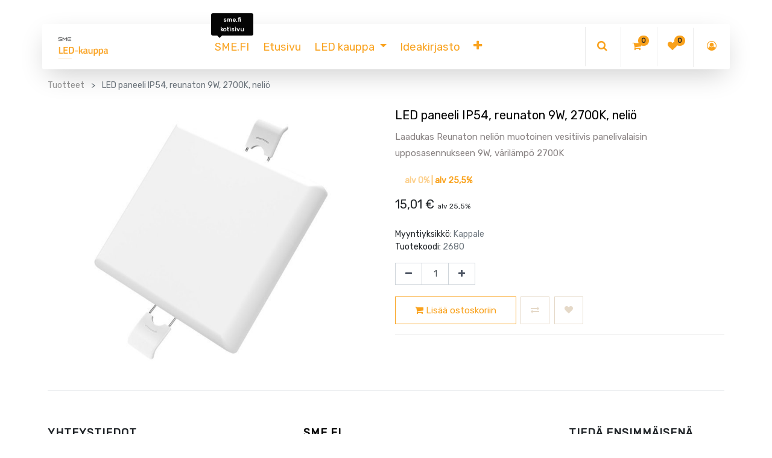

--- FILE ---
content_type: text/html; charset=utf-8
request_url: https://led-kauppa.sme.fi/shop/product/2680-led-paneeli-ip54-reunaton-9w-2700k-nelio-1051
body_size: 11450
content:


        
        
        

        
            <input type="hidden" id="ajax_cart_product_template" value="1"/>
        <!DOCTYPE html>
        
        
            
        
    <html lang="fi-FI" data-website-id="1" data-oe-company-name="Suomen Mittalaite- ja Elektroniikkatukku SME Oy">
            
        
            
            
            
            
                
            
        
        
    <head>
                <meta charset="utf-8"/>
                <meta http-equiv="X-UA-Compatible" content="IE=edge,chrome=1"/>
                <meta name="viewport" content="width=device-width, initial-scale=1, user-scalable=no"/>
        <meta name="generator" content="Odoo"/>
        
        
        
            
            
            
        <meta name="description" content="Laadukas Reunaton neliön muotoinen vesitiivis panelivalaisin upposasennukseen 9W, värilämpö 2700K"/>
        
        
            
            
            
                
                    
                        <meta property="og:type" content="website"/>
                    
                
                    
                        <meta property="og:title" content="LED paneeli IP54, reunaton 9W, 2700K, neliö"/>
                    
                
                    
                        <meta property="og:site_name" content="Suomen Mittalaite- ja Elektroniikkatukku SME Oy"/>
                    
                
                    
                        <meta property="og:url" content="https://led-kauppa.sme.fi/shop/product/2680-led-paneeli-ip54-reunaton-9w-2700k-nelio-1051"/>
                    
                
                    
                        <meta property="og:image" content="https://led-kauppa.sme.fi/web/image/product.template/1051/image_1024?unique=957b057"/>
                    
                
                    
                        <meta property="og:description" content="Laadukas Reunaton neliön muotoinen vesitiivis panelivalaisin upposasennukseen 9W, värilämpö 2700K"/>
                    
                
            
            
            
                
                    <meta name="twitter:card" content="summary_large_image"/>
                
                    <meta name="twitter:title" content="LED paneeli IP54, reunaton 9W, 2700K, neliö"/>
                
                    <meta name="twitter:image" content="https://led-kauppa.sme.fi/web/image/product.template/1051/image_1024?unique=957b057"/>
                
                    <meta name="twitter:description" content="Laadukas Reunaton neliön muotoinen vesitiivis panelivalaisin upposasennukseen 9W, värilämpö 2700K"/>
                
            
        

        
            
            
        
        <link rel="canonical" href="https://led-kauppa.sme.fi/shop/product/2680-led-paneeli-ip54-reunaton-9w-2700k-nelio-1051"/>

        <link rel="preconnect" href="https://fonts.gstatic.com/" crossorigin=""/>
    

                <title> LED paneeli IP54, reunaton 9W, 2700K, neliö | Suomen Mittalaite- ja Elektroniikkatukku Oy </title>
                <link type="image/x-icon" rel="shortcut icon" href="/web/image/website/1/favicon?unique=d53d506"/>
            <link type="text/css" rel="stylesheet" href="/web/content/19462-f936651/1/web.assets_common.css"/>
            <link type="text/css" rel="stylesheet" href="/web/content/19453-6073076/1/web.assets_frontend.css"/>
        
    
        

                <script id="web.layout.odooscript" type="text/javascript">
                    var odoo = {
                        csrf_token: "73076070fb3cb2c5d1bd99e010c7f039bd4a29e3o",
                        debug: "",
                    };
                </script>
            <script type="text/javascript">
                odoo.session_info = {"is_admin": false, "is_system": false, "is_website_user": true, "user_id": false, "is_frontend": true, "translationURL": "/website/translations", "cache_hashes": {"translations": "49526d42ee0b058759edefac3fe10f2b51000a4a"}};
            </script>
            <script defer="defer" type="text/javascript" src="/web/content/19454-32794a4/1/web.assets_common_minimal_js.js"></script>
            <script defer="defer" type="text/javascript" src="/web/content/19455-e98b288/1/web.assets_frontend_minimal_js.js"></script>
            
        
    
            <script defer="defer" type="text/javascript" data-src="/web/content/19456-2c527b0/1/web.assets_common_lazy.js"></script>
            <script defer="defer" type="text/javascript" data-src="/web/content/19457-be64e7e/1/web.assets_frontend_lazy.js"></script>
        
    
        

                
            
            
            
        </head>
            <body class="">
                
        
    
            
        <div id="wrapwrap" class="   ">
                
            <div class="te_auto_play_value d-none">
                
            </div>
        <header id="top" data-anchor="true" data-name="Header" class=" o_affix_enabled">
                    
            <div class="te_header_before_overlay">
                <div class="container te_header_style_11_main"></div>
            </div>
        <nav class="navbar navbar-expand-md te_header_navbar te_header_11_navbar navbar-light
                py-1 px-0
            ">
                <div class="container">
                    <a href="/" class="navbar-brand logo">
            <span role="img" aria-label="Logo of Suomen Mittalaite- ja Elektroniikkatukku Oy" title="Suomen Mittalaite- ja Elektroniikkatukku Oy"><img src="/web/image/website/1/logo/Suomen%20Mittalaite-%20ja%20Elektroniikkatukku%20Oy?unique=d53d506" class="img img-fluid" alt="Suomen Mittalaite- ja Elektroniikkatukku Oy"/></span>
        </a>
    <button type="button" class="navbar-toggler" data-toggle="collapse" data-target="#top_menu_collapse">
                        <span class="navbar-toggler-icon"></span>
                    </button>
                    <div class="collapse navbar-collapse" id="top_menu_collapse">
                        <ul class="nav navbar-nav ml-auto text-right o_menu_loading" id="top_menu">
                            
        
            
    
    <li class="nav-item  ">
        <a role="menuitem" href="https://www.sme.fi" class="nav-link " target="_blank">
            <span>SME.FI</span>
        
            
                
                    
                        
        
        <span id="menu_label_tx_span">
            <span class="te_custom_menu_label label_tx" style="background-color: #000000;border-top-color: #000000;border-right-color: #000000;">sme.fi kotisivu</span>
        </span>
    
                    
                
            
        </a>
    </li>
    

        
            
    
    <li class="nav-item  ">
        <a role="menuitem" href="/" class="nav-link ">
            <span>Etusivu</span>
        
            
                
            
        </a>
    </li>
    

        
            
    
    <li class="nav-item te_dynamic_ept ">
        <a role="menuitem" href="/shop/" class="nav-link ">
            <span>LED kauppa</span>
        
            
                
            
        </a>
    <div id="custom_menu" class="dropdown-menu te_custom_submenu o_mega_menu"><ul id="te_main_ul"><li id="custom_menu_li" class="nav-item"><a id="nav_main_1" href="/shop/category/4-5g-antennit-ja-tarvikkeet-43" class="nav-link te_main_a "><span>4/5G antennit ja tarvikkeet</span></a></li><li id="custom_menu_li" class="nav-item"><a id="nav_main_1" href="/shop/category/akut-ja-paristot-28" class="nav-link te_main_a "><span>Akut ja paristot</span></a></li><li id="custom_menu_li" class="nav-item"><a id="nav_main_1" href="/shop/category/ohjaus-ja-merkinantolaitteet-pizzato-39" class="nav-link te_main_a "><span>Ohjaus- ja merkinantolaitteet, Pizzato</span></a><ul id="custom_recursive" class="t_custom_subctg"><li id="custom_menu_li" class="nav-item"><a id="nav_main_2" href="/shop/category/ohjaus-ja-merkinantolaitteet-pizzato-merkkivalot-22-mm-42" class="nav-link te_main_a "><span>Merkkivalot 22 mm</span></a></li><li id="custom_menu_li" class="nav-item"><a id="nav_main_2" href="/shop/category/ohjaus-ja-merkinantolaitteet-pizzato-painikkeet-ja-valintakytkimet-40" class="nav-link te_main_a "><span>Painikkeet ja valintakytkimet</span></a></li></ul></li><li id="custom_menu_li" class="nav-item"><a id="nav_main_1" href="/shop/category/aurinkoenergia-17" class="nav-link te_main_a "><span>Aurinkoenergia</span></a></li><li id="custom_menu_li" class="nav-item"><a id="nav_main_1" href="/shop/category/automaatio-ja-tietotekniikka-22" class="nav-link te_main_a "><span>Automaatio ja tietotekniikka</span></a></li><li id="custom_menu_li" class="nav-item"><a id="nav_main_1" href="/shop/category/ethernet-kaapelit-35" class="nav-link te_main_a "><span>Ethernet-kaapelit</span></a></li><li id="custom_menu_li" class="nav-item"><a id="nav_main_1" href="/" class="nav-link te_main_a "><span>HDMI Kaapelit</span></a></li><li id="custom_menu_li" class="nav-item"><a id="nav_main_1" href="/shop/category/himmennys-ja-ohjaus-10" class="nav-link te_main_a "><span>Himmennys ja ohjaus</span></a></li><li id="custom_menu_li" class="nav-item"><a id="nav_main_1" href="/shop/category/kytkimet-ja-tarvikkeet-27" class="nav-link te_main_a "><span>Kytkimet ja tarvikkeet</span></a></li><li id="custom_menu_li" class="nav-item"><a id="nav_main_1" href="/shop/category/liittimet-23" class="nav-link te_main_a "><span>Liittimet</span></a></li><li id="custom_menu_li" class="nav-item"><a id="nav_main_1" href="/shop/category/mittalaitteet-21" class="nav-link te_main_a "><span>Mittalaitteet</span></a><ul id="custom_recursive" class="t_custom_subctg"><li id="custom_menu_li" class="nav-item"><a id="nav_main_2" href="/shop/category/mittalaitteet-fluke-mittalaitteet-19" class="nav-link te_main_a "><span>Fluke Mittalaitteet</span></a></li><li id="custom_menu_li" class="nav-item"><a id="nav_main_2" href="/shop/category/mittalaitteet-muut-mittalaitteet-20" class="nav-link te_main_a "><span>Muut Mittalaitteet</span></a></li></ul></li><li id="custom_menu_li" class="nav-item"><a id="nav_main_1" href="/shop/category/poistotuotteet-tarjoukset-18" class="nav-link te_main_a "><span>Poistotuotteet / Tarjoukset</span></a></li><li id="custom_menu_li" class="nav-item"><a id="nav_main_1" href="/shop/category/reletarvikkeet-26" class="nav-link te_main_a "><span>Reletarvikkeet</span></a></li><li id="custom_menu_li" class="nav-item"><a id="nav_main_1" href="/shop/category/tv-ja-nayttotelineet-31" class="nav-link te_main_a "><span>TV- ja näyttötelineet</span></a></li><li id="custom_menu_li" class="nav-item"><a id="nav_main_1" href="/shop/category/alykoti-30" class="nav-link te_main_a "><span>Älykoti</span></a></li><li id="custom_menu_li" class="nav-item"><a id="nav_main_1" href="/shop/category/led-nauhat-6" class="nav-link te_main_a "><span>LED nauhat</span></a></li><li id="custom_menu_li" class="nav-item"><a id="nav_main_1" href="/shop/category/led-virtalahteet-7" class="nav-link te_main_a "><span>LED virtalähteet</span></a></li><li id="custom_menu_li" class="nav-item"><a id="nav_main_1" href="/shop/category/led-profiilit-15" class="nav-link te_main_a "><span>LED profiilit</span></a></li><li id="custom_menu_li" class="nav-item"><a id="nav_main_1" href="/shop/category/valaisimet-ja-polttimot-11" class="nav-link te_main_a "><span>Valaisimet ja polttimot</span></a></li><li id="custom_menu_li" class="nav-item"><a id="nav_main_1" href="/shop/category/tyokalut-16" class="nav-link te_main_a "><span>Työkalut</span></a></li><li id="custom_menu_li" class="nav-item"><a id="nav_main_1" href="/shop/category/asennustarvikkeet-9" class="nav-link te_main_a "><span>Asennustarvikkeet</span></a></li><li id="custom_menu_li" class="nav-item"><a id="nav_main_1" href="/shop/category/kalibrointi-29" class="nav-link te_main_a "><span>Kalibrointi</span></a></li></ul></div></li>
    

        
            
    
    <li class="nav-item  ">
        <a role="menuitem" href="/ideakirjasto" class="nav-link ">
            <span>Ideakirjasto</span>
        
            
                
            
        </a>
    </li>
    

        
            
    
    <li class="nav-item  ">
        <a role="menuitem" href="/blog" class="nav-link ">
            <span>Blogi</span>
        
            
                
            
        </a>
    </li>
    

        
            
    
    <li class="nav-item  ">
        <a role="menuitem" href="https://www.sme.fi/ota-yhteytta" class="nav-link " target="_blank">
            <span>Ota yhteyttä</span>
        
            
                
            
        </a>
    </li>
    

        
    
            
            <li class="nav-item divider d-none"></li> 
                
                <li class="nav-item o_wsale_my_wish"></li>
        
        
        </ul>
                    </div>
            <div class="col-lg-5 col-md-6 col-sm-8 col-10 te_header_right_icon">
                <div class="head_11_icon_search">
                    <div class="px-1 te_header_11_srch_icon te_srch_icon">
                        <a class="te_search_link">
                            <i class="fa fa-search"></i>
                        </a>
                    </div>
                </div>
                <div class="head_11_rest_icons">
                    <div class="te_cart_icon_head">
                        
        
        <a id="my_cart" href="/shop/cart" class="nav-link o_wsale_my_cart">
            <i class="fa fa-shopping-cart"></i>
            <sup class="my_cart_quantity badge badge-primary">0</sup>
        </a>
    
                    </div>
                    <div class="te_wish_icon_head">
                        
        
            
            <a href="/shop/wishlist" class="nav-link te_wish_icon_head">
                <i class="fa fa-heart"></i>
                <sup class="my_wish_quantity o_animate_blink badge badge-primary">
                    0
                </sup>
            </a>
        
    
                    </div>
                    
                    
                    
                    
                    
                    <div class="te_header_account">
                        
                        <div class="te_signin">
                            
                                <a class="btn-link" href="#loginPopup">
                                    <span class="te_user_account_icon d-block">
                                        <i class="fa fa-user-circle-o d-block" aria-hidden="true"></i>
                                    </span>
                                </a>
                                
        <div class="modal fade text-left" id="loginRegisterPopup" role="dialog" tabindex="-1">
            <div class="modal-dialog">
                <div class="modal-content">
                    <button type="button" class="close d-md-none" data-dismiss="modal">
                        <i class="fa fa-times"></i>
                    </button>
                    <div class="modal-body">
                        <div role="tabpanel">
                            
                            <ul class="nav nav-tabs" role="tablist">
                                <li role="presentation" class="login_register_tab full-width ">
                                    <a href="#loginPopup" aria-controls="loginPopup" role="tab" class="active" data-toggle="tab">
                                        Käyttäjätunnus
                                    </a>
                                </li>
                                
                            </ul>
                            <div class="tab-content">
                                <div role="tabpanel" class="tab-pane active" id="loginPopup">
                                    
        <form class="oe_login_form" role="form" method="post" onsubmit="this.action = this.action + location.hash" action="/web/login">
            <input type="hidden" name="csrf_token" value="cfe298dde9d2dd0086c325e3c0ef7b6ecb3854c2o1769331217"/>
            
            
            <div class="form-group field-login">
                <label for="login">Sähköposti</label>
                <input type="text" placeholder="Sähköposti" name="login" id="login" required="required" autofocus="autofocus" autocapitalize="off" class="form-control "/>
            </div>

            <div class="form-group field-password">
                <label for="password">Salasana</label>
                <input type="password" placeholder="Salasana" name="password" id="password" required="required" autocomplete="current-password" maxlength="4096" class="form-control "/>
            </div>

            
            

            <div class="te_error-success"></div>

            <div class="clearfix oe_login_buttons text-center mb-1 pt-3">
                <button type="submit" class="btn btn-primary btn-block te_theme_button te_login_button">Kirjaudu sisään
                </button>
                
                <div class="justify-content-between mt-2 d-flex small">
                    <a class="open_reset_password" data-keyboard="true" href="#resetPasswordPopup">Unohtunut salasana
                    </a>
                </div>
                <div class="o_login_auth"></div>
                
                
            </div>
            <input type="hidden" name="redirect"/>
        </form>

        <form class="oe_reset_password_form te_reset_password_form" role="form" method="post">
            <input type="hidden" name="csrf_token" value="cfe298dde9d2dd0086c325e3c0ef7b6ecb3854c2o1769331217"/>

            

            
                <div class="form-group field-login">
                    <label for="login" class="col-form-label">Sähköpostisi</label>
                    <input type="text" name="login" id="login" class="form-control" autofocus="autofocus" required="required" autocapitalize="off"/>
                </div>
            

            
            <div class="te_error-success"></div>
            <input type="hidden" name="redirect"/>
            <input type="hidden" name="token"/>
            <div class="clearfix oe_login_buttons">
                <div class="d-flex justify-content-between align-items-center small">
                    <button type="submit" class="btn btn-primary te_theme_button">Vahvista</button>
                    <a class="back_login" href="#loginPopup">Paluu kirjautumiseen</a>
                    
                </div>
                <div class="o_login_auth"></div>
            </div>
        </form>
    
                                </div>
                                <div role="tabpanel" class="tab-pane" id="registerPopup">
                                    
        <form class="oe_signup_form_ept oe_signup_form" role="form" method="post" action="/web/signup">
            <input type="hidden" name="csrf_token" value="cfe298dde9d2dd0086c325e3c0ef7b6ecb3854c2o1769331217"/>

            

            <div class="form-group field-login">
                <label for="login">Sähköpostisi</label>
                <input type="text" name="login" id="login" class="form-control form-control-sm" autofocus="autofocus" autocapitalize="off" required="required"/>
            </div>

            <div class="form-group field-name">
                <label for="name">Nimesi</label>
                <input type="text" name="name" id="name" class="form-control form-control-sm" placeholder="esim. Matti Meikäläinen" required="required"/>
            </div>

            <div class="form-group field-password pt-2">
                <label for="password">Salasana</label>
                <input type="password" name="password" id="password" class="form-control form-control-sm" required="required"/>
            </div>

            <div class="form-group field-confirm_password">
                <label for="confirm_password">Vahvista salasana</label>
                <input type="password" name="confirm_password" id="confirm_password" class="form-control form-control-sm" required="required"/>
            </div>
        

            
            <div class="te_error-success"></div>
            
            <input type="hidden" name="redirect"/>
            <input type="hidden" name="token"/>
            <div class="text-center oe_signup_buttons pt-3">
                <button type="submit" class="btn btn-primary btn-block te_theme_button te_signup_button">Rekisteröidy
                </button>
                <div class="o_login_auth"></div>
                
                
            </div>
        </form>
    
                                </div>
                            </div>
                        </div>
                    </div>
                </div>
            </div>
        </div>
    
                            
                        </div>
                    </div>
                </div>
            </div>
            <div class="col-lg-12 te_header_search_popover">
                <div class="te_sub_search">
                    
    
                
            
            
            
                <form method="get" class="o_wsale_products_searchbar_form o_wait_lazy_js " action="/shop">
                    <div role="search" class="input-group">
        <input type="text" name="search" class="search-query form-control oe_search_box" placeholder="Hae..." data-limit="5" data-display-description="true" data-display-price="true" data-display-image="true" value=""/>
        <div class="input-group-append">
            <button type="submit" class="btn btn-primary oe_search_button" aria-label="Haku" title="Haku"><i class="fa fa-search"></i>
            
        </button>
        </div>
    </div>

                    <input name="order" type="hidden" class="o_wsale_search_order_by" value=""/>
                    
                </form>
            
            
        
                </div>
                <div class="te_header_search_close te_srch_close">
                    <i class="fa fa-times search_btn_close"></i>
                </div>
            </div>
        
                </div>
            </nav>
        </header>
            <div class="te_vertical_menu">
                <section>
                    <a href="#" class="te_menu_btn_close">
                        <i class="fa fa-times te_menu_icon_close"></i>
                    </a>
                </section>
                
                
            </div>
        
                
            
        <div class="oe_website_sale_ept">
            <div class="modal fade" id="ajax_cart_model" tabindex="-1">
                <div class="modal-dialog modal-md modal-dialog-centered">
                    <div class="modal-content ajax_cart_modal">
                        <button type="button" class="close" data-dismiss="modal" aria-label="Sulje" tabindex="-1">
                        </button>
                        <div class="modal-body"></div>

                         </div>
                </div>
            </div>
        </div>
    
            
        
            
        <div class="modal fade" id="quick_view_model" tabindex="-1">
            <div class="modal-dialog modal-lg modal-dialog-centered">
                <div class="modal-content quick_view_modal">
                    <button type="button" class="close quick_close" data-dismiss="modal" aria-label="Sulje" tabindex="-1">
                    </button>
                    
                        <div class="modal-body oe_website_sale"></div>
                    
                </div>
            </div>
        </div>
    
        <main>
                    
            
        
            
            <div itemscope="itemscope" itemtype="http://schema.org/Product" id="wrap" class="js_sale ecom-zoomable zoomodoo-next">
                
            <div class="te_product_breadcrumb">
                <ol class="breadcrumb">
                    <section class="container">
                        <li class="breadcrumb-item">
                            <a href="/shop">Tuotteet</a>
                        </li>
                        
                        <li class="breadcrumb-item active">
                            <span>LED paneeli IP54, reunaton 9W, 2700K, neliö</span>
                        </li>
                    </section>
                </ol>
            </div>
        <section id="product_detail" class="container py-2 oe_website_sale " data-view-track="1">
                    
            
            
        <div class="row">
                        <div class="col-md-8">
                            <div class="form-inline justify-content-end">
                                
        
    
            
            
                <form action="/shop" method="get" class="o_wsale_products_searchbar_form o_wait_lazy_js ">
                    <div role="search" class="input-group">
        <input type="text" name="search" class="search-query form-control oe_search_box" placeholder="Hae..." data-limit="5" data-display-description="true" data-display-price="true" data-display-image="true"/>
        <div class="input-group-append">
            <button type="submit" class="btn btn-primary oe_search_button" aria-label="Haku" title="Haku"><i class="fa fa-search"></i>
            
        </button>
        </div>
    </div>

                    <input name="order" type="hidden" class="o_wsale_search_order_by" value=""/>
                    
            
            
        
                </form>
            
            
        
    
                                </div>
                        </div>
                    </div>
                    <div class="row">
                        <div class="col-lg-6">
                            
        
        <div id="mainSlider" class="position-relative">
                <div class="owl-carousel carousel-inner">
                    
                        <div class=" active">
                            <div class=""><img src="/web/image/product.product/1029/image_1024/%5B2680%5D%20LED%20paneeli%20IP54%2C%20reunaton%209W%2C%202700K%2C%20neli%C3%B6?unique=aaaba07" class="img img-fluid product_detail_img mh-100" alt="LED paneeli IP54, reunaton 9W, 2700K, neliö"/></div>
                        </div>
                    
                </div>
            </div>
            <div id="thumbnailSlider" class="">
                <input id="len-ept-image" type="hidden" value="1"/>
                
            </div>
        
                        </div>
                        <div class="col-lg-6 offset-xl-0" id="product_details">
                            
            
                
            
        <h1 itemprop="name" class="te_product_name">LED paneeli IP54, reunaton 9W, 2700K, neliö</h1>
            <div class="o_not_editable">
                <p class="te_prod_desc">Laadukas Reunaton neliön muotoinen vesitiivis panelivalaisin upposasennukseen 9W, värilämpö 2700K</p>
            </div>
            <div class="te_time_main_div">
                <div class="timer_data"></div>
                <div class="te_time_main_div">
                    <div class="timer_data">
                        <div class="timer_input">

                        </div>
                    </div>
                    <div id="timer_portion_content_ept" class="te_display_end_date d-none">
                        <div class="product_offer_timer">
                            <span class="text-center d-inline-block">
                                <div class="rounded_digit_product">
                                    <span id="days" class="d-block  te_days_hr_min_sec"></span>
                                    <div id="time_lbl" class="d-block">Days</div>
                                </div>
                            </span>
                            <span class="text-center d-inline-block">
                                <div class="rounded_digit_product">
                                    <span id="hours" class="d-block  te_days_hr_min_sec"></span>
                                    <div id="time_lbl" class="d-block">Hours</div>
                                </div>
                            </span>
                            <span class="text-center d-inline-block">
                                <div class="rounded_digit_product">
                                    <span id="minutes" class="d-block te_days_hr_min_sec"></span>
                                    <div id="time_lbl" class=" d-block">Mins</div>
                                </div>
                            </span>
                            <span class="text-center d-inline-block">
                                <div class="rounded_digit_product">
                                    <span id="seconds" class="d-block te_days_hr_min_sec"></span>
                                    <div id="time_lbl" class="d-block">Secs</div>
                                </div>
                            </span>
                        </div>
                    </div>
                </div>
            </div>
        
            <span id="te_rect_cnt" class="d-none">2</span>
        
                            <span itemprop="url" style="display:none;">/shop/product/2680-led-paneeli-ip54-reunaton-9w-2700k-nelio-1051</span>
                            <form action="/shop/cart/update" method="POST">
                                <input type="hidden" name="csrf_token" value="5904f9f5fcfd4288f70ef55a840b4db00dbdbc79o1769331216"/>
                                <div class="js_product js_main_product">
                                    
            
      
            
            
            
        <div itemprop="offers" itemscope="itemscope" itemtype="http://schema.org/Offer" class="product_price mt16">
          <div>
                <p class="btn btn-outline-primary" id="change_tax">
                    <span class="defaultTaxName" style="opacity: 0.5; font-weight: bold;">alv 0%</span>
                    |
                    <span class="productTaxName" style="font-weight: bold;">alv 25,5%</span>
                </p>
            </div>


            <div class="defaultTax" style="display: none;">
                <p style="font-size: 20px">
                    <span data-oe-type="monetary" data-oe-expression="combination_info['list_price']" style="text-decoration: line-through; white-space: nowrap;" class="text-danger oe_default_price d-none"><span class="oe_currency_value">11,96</span> €</span>

                    <span data-oe-type="monetary" data-oe-expression="combination_info['price']" class="oe_price" style="white-space: nowrap;"><span class="oe_currency_value">11,96</span> €</span>

                    <span style="font-size: 12px;">alv 0%</span>

                    <span itemprop="price" style="display:none;">11.96</span>
                    <span itemprop="priceCurrency" style="display:none;">EUR</span>
                </p>

                


            </div>


            <div class="productTax">
                <p style="font-size: 20px">
                    <span data-oe-type="monetary" data-oe-expression="combination_info['list_price'] * (1 + product.taxes_id.amount/100)" style="text-decoration: line-through; white-space: nowrap;" class="text-danger oe_discount_tax d-none"><span class="oe_currency_value">15,01</span> €</span>

                    <span data-oe-type="monetary" data-oe-expression="combination_info['price'] * (1 + product.taxes_id.amount/100)" class="oe_tax_price" style="white-space: nowrap;"><span class="oe_currency_value">15,01</span> €</span>

                    <span style="font-size: 12px;">alv 25,5%</span>

                    <span itemprop="price" style="display:none;">11.96</span>
                    <span itemprop="priceCurrency" style="display:none;">EUR</span>
                </p>

                
            </div>

        <h4 class="css_non_editable_mode_hidden decimal_precision" data-precision="2">
            <span><span class="oe_currency_value">11,96</span> €</span>
          </h4>
      
            
        </div>
    
        
                                        <input type="hidden" class="product_id" name="product_id" value="1029"/>
                                        <input type="hidden" class="product_template_id" name="product_template_id" value="1051"/>
                                        
                                            <ul class="d-none js_add_cart_variants" data-attribute_exclusions="{'exclusions: []'}"></ul>
                                        
                                    
                                    <p class="css_not_available_msg alert alert-warning">Tätä yhdistelmää ei ole olemassa.</p>
                <div>Myyntiyksikkö: 
                                      <span class="text-muted mt-3">Kappale</span>
                                    </div>
        <div>Tuotekoodi: 
                                      <span class="text-muted mt-3">2680</span>
                                    </div>
        
    
                
                                    
        <div class="css_quantity input-group oe_website_spinner
                te_product_quantity
            " contenteditable="false">
            <div class="input-group-prepend">
                <a class="btn btn-secondary js_add_cart_json" aria-label="Poista yksi" title="Poista yksi" href="#">
                    <i class="fa fa-minus"></i>
                </a>
            </div>
            <input type="text" class="form-control quantity" data-min="1" name="add_qty" value="1"/>
            <div class="input-group-append">
                <a class="btn btn-secondary float_left js_add_cart_json" aria-label="Lisää yksi" title="Lisää yksi" href="#">
                    <i class="fa fa-plus"></i>
                </a>
            </div>
        </div>
      
            <span class="te_a2c_divider"></span>
        <a role="button" id="add_to_cart" class="
                btn btn-primary btn-lg mt16 js_check_product a-submit d-block d-sm-inline-block te_theme_button
            " href="#" optional-product="0"><i class="fa fa-shopping-cart"></i> Lisää ostoskoriin</a>
      <div id="product_option_block">
            
                
                <button type="button" role="button" class="d-none d-md-inline-block btn btn-link mt16 o_add_compare_dyn te_theme_button" aria-label="Compare" data-action="o_comparelist" data-product-product-id="1029">
                <span class="fa fa-exchange"></span>
            </button>
        
        
            
                
                
                <button type="button" role="button" class="btn btn-link mt16 o_add_wishlist_dyn te_theme_button" data-action="o_wishlist" data-product-template-id="1051" data-product-product-id="1029">
                <span class="fa fa-heart" role="img" aria-label="Add to wishlist"></span>
            </button>
        
        </div>
            <div class="availability_messages o_not_editable"></div>
        
                                </div>
                            </form>
            	
                <div>
                                </div>
                            <hr/>
            
                
        
    
            
        
                            <p class="text-muted">
                            </p>
            <div class="product_share">
                <div class="oe_share s_share">
                    
                    
                    
                    
                </div>
            </div>
        
                        </div>
                    </div>
                </section>
            
        
            
                
        <section class="product_tabs_ept s_tabs">
            <div class="container tabs_container_main">
                <div class="row s_col_no_bgcolor">
                    <div class="col-lg-12">
                        <div class="bg-white">
                            <div class="product-header">
                                <ul id="te_product_tabs" class="nav nav-tabs product-header-tabs" role="tablist">
                                    
                                    
                                    
                                    
                                    
                                    
                                </ul>
                            </div>
                            <div class="product-body tab-content">
                                <div class="tab-pane fade show active py-3" id="nav_tabs_content_1" role="tabpanel" aria-labelledby="nav_tabs_link_1">
                                    
                                </div>
                                <div class="tab-pane fade o_not_editable py-3" id="nav_tabs_content_2" role="tabpanel" aria-labelledby="nav_tabs_link_2">
                                    <section class="container-fluid te_product_spec" id="product_full_spec">
                                        
                                        
                                    </section>
                                </div>

                                
                                
                                
                            </div>
                        </div>
                    </div>
                </div>
            </div>
        </section>
    
            
        
                
            <section class="container" id="product_full_spec">
                
                
            </section>
        
            <div class="recommended_product_slider_main container">
                
                    
                
                
            </div>
        
        
    <section class="s_wsale_products_recently_viewed d-none pt24 pb24" style="min-height: 400px;">
        <div class="container">
            <div class="alert alert-info alert-dismissible rounded-0 fade show d-print-none css_non_editable_mode_hidden o_not_editable">
                This is a preview of the recently viewed products by the user.<br/>
                Once the user has seen at least one product this snippet will be visible.
                <button type="button" class="close" data-dismiss="alert" aria-label="Sulje"> × </button>
            </div>

            <h3 class="text-center mb32">Viimeksi katsottuja tuotteita</h3>
            <div class="slider o_not_editable te_recently_viewed dd_recent_prod_bg" style="display: none;"></div> </div>
    </section>

        
            <div class="d-none">
                <h3></h3>
            </div>
        </div>
        
                
            <div class="oe_website_sale_ept">
                <div class="modal fade" id="ajax_cart_model_shop" tabindex="-1">
                    <div class="modal-dialog modal-md modal-dialog-centered">
                        <div class="modal-content ajax_cart_modal">
                            <button type="button" class="close" data-dismiss="modal" aria-label="Sulje" tabindex="-1">
                            </button>
                            <div class="modal-body">
                            </div>
                        </div>
                    </div>
                </div>
            </div>
        
            <div class="ios-prompt">
                <span style="color: rgb(187, 187, 187); float: right;"></span>
                <img style="float: left; height: 50px; width: auto; margin-right: 1rem;" src="/web/image/website/1/app_image_512/50x50"/>
                <p>To install this Web App in your iPhone/iPad press <img src="/pwa_ept/static/src/img/icon.png" style="display: inline-block; height: 20px;"/> and then Add to Home Screen.</p>
            </div>
            <div class="ept_is_offline" style="display:none;">
                <img src="/pwa_ept/static/src/img/offline_app.png" alt="App offline"/>
            </div>
            <style>
              .ios-prompt {
                background-color: #fff;
                border: 1px solid #eee;
                box-shadow: 0 1px 10px #ccc;
                display: none;
                padding: 0.8rem 1rem 0 0.5rem;
                text-decoration: none;
                font-size: 14px;
                color: #555;
                position: fixed;
                bottom: 0;
                margin: 0 auto 1rem;
                z-index: 999;
              }
              .ept_is_offline {
                position: fixed;
                bottom: 1rem;
                left: 1rem;
                height: 65px;
                width: 65px;
                z-index: 9999;
              }
              .ept_is_offline img {
                width: 100%;
              }
            </style>
        </main>
                <footer id="bottom" data-anchor="true" class="bg-light o_footer">
                    <div id="footer" class="oe_structure oe_structure_solo">
                <section class="s_text_block pt32">
                    <div class="container">
                        <div class="row">

                            <div class="te_footer_add_tel_email col-lg-4">
                                <div class="te_block_title">Yhteystiedot</div>
                                <ul class="te_footer_info_text">
                                    <li>
                                        <span class="te_footer_add_tel_email_text_ept">
                                            <span class="fa fa-map-marker"></span>
                                        </span>
                                        <span class="te_ftr_text_style d-inline-block pl-sm-2">
                                            <p class="te_title_span">Osoite</p>
                                            <span>Lemminkäisenkatu 36</span>
                                            <span></span>
                                            <span>TURKU</span>
                                            
                                            <span>20520</span>
                                            
                                        </span>
                                    </li>
                                    <li>
                                        <span class="te_footer_add_tel_email_text_ept">
                                            <span class="fa fa-phone"></span>
                                        </span>
                                        <span class="te_ftr_text_style d-inline-block pl-sm-2">
                                        <p class="te_title_span">Puhelin</p>
                                        <a href="tel: 020 719 9550">
                                            <span>020 719 9550</span>
                                        </a>
                                        </span>
                                    </li>
                                    <li>
                                        <span class="te_footer_add_tel_email_text_ept">
                                            <span class="fa fa-envelope"></span>
                                        </span>
                                        <span class="te_ftr_text_style d-inline-block pl-sm-2">
                                        <p class="te_title_span">Sähköposti</p>
                                        <a href="mailto: tilaukset@sme.fi">
                                            <span>tilaukset@sme.fi</span>
                                        </a>
                                        </span>
                                    </li>
                                    <li>
                                        <span class="te_footer_add_tel_email_text_ept">
                                            <span class="fa fa-clock-o"></span>
                                        </span>
                                        <span class="te_ftr_text_style d-inline-block pl-sm-2">
                                        <p class="te_title_span">Myymälämme avoinna</p>
                                        <span> Ma - Pe / 8:00 - 17:00
                                        </span>
                                    </li>
                                </ul>
                            </div>
                            <div class="col-lg-5 col-md-8">
                                <p></p>
                                <section>
        

























<p></p>
            























<div class="row">
                <div class="col-sm-6 col-lg-6 offset-lg-1">
                    <div class="te_block_title"><a href="https://www.sme.fi/" target="_blank" data-original-title="" title="" aria-describedby="tooltip260276"><font style="color: rgb(0, 0, 0);" data-original-title="" title="" aria-describedby="tooltip680420">SME.FI</font></a><br></div>
                    <a class="te_collapse_icon collapsed" data-toggle="collapse" data-target="#my_account">
                        <div class="te_block_title_col">My Account</div>
                        <i class="fa fa-plus"></i>
                    </a>
                    <ul class="te_footer_info_ept collapse" id="my_account">
                        <section>
                            <li> <a href="/" data-original-title="" title="" aria-describedby="tooltip720861">Etusivu</a><br></li>
                        </section>
                        <section>
                            <li> <a href="/shop">Led-kauppa</a><br></li>
                        </section>
                        <section>
                            <li>
                                <a href="/ideakirjasto" data-original-title="" title="" aria-describedby="tooltip497195">Ideakirjasto</a>
                            </li>
                        </section>
                        <section>
                            <li>
                                <a href="/blog" data-original-title="" title="" aria-describedby="tooltip398389">Blogi</a>
                            </li>
                        </section>
                        <section>
                            <li>
                                <a href="/shop#search" data-original-title="" title="" aria-describedby="tooltip465958">Haku</a>
                            </li>
                        </section>
                    </ul>
                </div>
                
            </div>
        </section>
                            </div>
                            <div class="col-lg-3 col-md-4 te_language">
                                <div class="te_block_title">Tiedä ensimmäisenä</div>
                                <div class="te_newsletter">
                                    <div class="d-inline-block te_newsletter_title pr-3">
                                        <h5>Uutiskirjeen tilaaminen</h5>
                                    </div>
                                    <div class="te_newsletter_content">
                                        <div class="d-inline-block">
                                            <div class="input-group js_subscribe" data-list-id="1" data-subscribe="off">
                                                <input type="email" name="email" class="js_subscribe_email form-control" placeholder="sähköpostisi..."/>
                                                <span class="input-group-append">
                                                    <a role="button" href="#" class="btn btn-primary js_subscribe_btn o_default_snippet_text">Tilaa</a>
                                                    <a role="button" href="#" class="btn btn-success js_subscribed_btn d-none o_default_snippet_text" disabled="disabled">Kiitos</a>
                                                </span>
                                                <div class="alert alert-success d-none o_default_snippet_text" role="status">Kiitos, liittymisestäsi</div>
                                            </div>
                                        </div>
                                    </div>
                                </div>
                                
                                
    

                                <section class="mt-3">
                                    <p></p>
                                </section>
                            </div>
                        </div>
                    </div>
                </section>
            </div>
            <div class="container pb-3 te_end_ftr_container pt-2">
                <div class="row align-items-center">
                    <div class="te_copyright_add_language col-md-6">
                        <span>Copyright &copy;</span>
                        <span itemprop="name">Suomen Mittalaite- ja Elektroniikkatukku SME Oy</span>
                    </div>
                    <div class="te_footer_payment_img col-md-6">
                        <div class="oe_structure">
                            <section class="te_payment_list">
                                
                                
                            </section>
                        </div>
                    </div>
                </div>
            </div>
        </footer>
            <script src="/theme_clarico_vega/static/lib/aos/aos.js"></script>
            <script>
				AOS.init({
			  		easing: 'ease-out-back',
					duration: 1700,
					offset: 0,
                    delay: 150,
				});
			</script>
        
            
            <input id="id_lazyload" type="hidden" name="is_lazyload" value="true"/>
            <input type="hidden" class="current_website_id" value="1"/>
        </div>
            <div class="d-none cus_theme_loader_layout">
                <div class="cus_theme_loader_div_layout">
                    <svg version="1.1" id="Layer_1" x="0px" y="0px" width="24px" height="30px" viewBox="0 0 24 30" style="enable-background:new 0 0 50 50;" {http://www.w3.org/XML/1998/namespace}space="preserve">
                        <rect x="0" y="0" width="4" height="10" fill="#333">
                            <animateTransform attributeType="xml" attributeName="transform" type="translate" values="0 0; 0 20; 0 0" begin="0" dur="0.6s" repeatCount="indefinite">
                            </animateTransform>
                        </rect>
                        <rect x="10" y="0" width="4" height="10" fill="#333">
                            <animateTransform attributeType="xml" attributeName="transform" type="translate" values="0 0; 0 20; 0 0" begin="0.2s" dur="0.6s" repeatCount="indefinite">
                            </animateTransform>
                        </rect>
                        <rect x="20" y="0" width="4" height="10" fill="#333">
                            <animateTransform attributeType="xml" attributeName="transform" type="translate" values="0 0; 0 20; 0 0" begin="0.4s" dur="0.6s" repeatCount="indefinite">
                            </animateTransform>
                        </rect>
                    </svg>
                </div>
            </div>
        
        
    
        </body>
        </html>
    
    

--- FILE ---
content_type: text/css
request_url: https://led-kauppa.sme.fi/web/content/19453-6073076/1/web.assets_frontend.css
body_size: 152142
content:
@import url("https://fonts.googleapis.com/css?family=Rubik&display=swap");

/* <inline asset> defined in bundle 'web.assets_frontend' */
@charset "UTF-8"; 

/* /web/static/lib/bootstrap/scss/_functions.scss defined in bundle 'web.assets_frontend' */
 

/* /web/static/lib/bootstrap/scss/_mixins.scss defined in bundle 'web.assets_frontend' */
 

/* /web/static/src/scss/bs_mixins_overrides.scss defined in bundle 'web.assets_frontend' */
 

/* /web/static/src/scss/utils.scss defined in bundle 'web.assets_frontend' */
  .o_nocontent_help .o_empty_folder_image:before{content: ""; display: block; margin: auto; background-size: cover;}.o_nocontent_help .o_empty_folder_image:before{width: 120px; height: 80px; margin-top: 30px; margin-bottom: 30px; background: transparent url(/web/static/src/img/empty_folder.svg) no-repeat center;}

/* /theme_clarico_vega/static/lib/theme/fonts.scss defined in bundle 'web.assets_frontend' */
 

/* /theme_clarico_vega/static/src/scss/theme_color.scss defined in bundle 'web.assets_frontend' */
 

/* /theme_clarico_vega/static/src/scss/customise_variables.scss defined in bundle 'web.assets_frontend' */
 

/* /web/static/src/scss/primary_variables.scss defined in bundle 'web.assets_frontend' */
 

/* /web_editor/static/src/scss/web_editor.variables.scss defined in bundle 'web.assets_frontend' */
 

/* /mail/static/src/scss/variables.scss defined in bundle 'web.assets_frontend' */
 

/* /portal/static/src/scss/primary_variables.scss defined in bundle 'web.assets_frontend' */
 

/* /website/static/src/scss/primary_variables.scss defined in bundle 'web.assets_frontend' */
 

/* /website/static/src/scss/options/user_values.custom.web.assets_common.scss defined in bundle 'web.assets_frontend' */
 

/* /website/static/src/scss/options/colors/user_color_palette.custom.web.assets_common.scss defined in bundle 'web.assets_frontend' */
 

/* /website/static/src/scss/options/colors/user_theme_color_palette.custom.web.assets_common.scss defined in bundle 'web.assets_frontend' */
 

/* /website_sale/static/src/scss/primary_variables.scss defined in bundle 'web.assets_frontend' */
 

/* /account/static/src/scss/variables.scss defined in bundle 'web.assets_frontend' */
 

/* /website_blog/static/src/scss/primary_variables.scss defined in bundle 'web.assets_frontend' */
 

/* /website/static/src/scss/secondary_variables.scss defined in bundle 'web.assets_frontend' */
 

/* /web_editor/static/src/scss/secondary_variables.scss defined in bundle 'web.assets_frontend' */
 

/* /web/static/src/scss/secondary_variables.scss defined in bundle 'web.assets_frontend' */
 

/* /website/static/src/scss/user_custom_bootstrap_overridden.scss defined in bundle 'web.assets_frontend' */
 

/* /website/static/src/scss/bootstrap_overridden.scss defined in bundle 'web.assets_frontend' */
 

/* /portal/static/src/scss/bootstrap_overridden.scss defined in bundle 'web.assets_frontend' */
 

/* /web_editor/static/src/scss/bootstrap_overridden.scss defined in bundle 'web.assets_frontend' */
 

/* /web/static/src/scss/bootstrap_overridden_frontend.scss defined in bundle 'web.assets_frontend' */
 

/* /theme_clarico_vega/static/lib/theme/para_size.scss defined in bundle 'web.assets_frontend' */
 

/* /theme_clarico_vega/static/lib/theme/variables.scss defined in bundle 'web.assets_frontend' */
 

/* /theme_clarico_vega/static/lib/theme/button.scss defined in bundle 'web.assets_frontend' */
 

/* /theme_clarico_vega/static/lib/theme/heading_size.scss defined in bundle 'web.assets_frontend' */
 

/* /theme_clarico_vega/static/lib/theme/link_color.scss defined in bundle 'web.assets_frontend' */
 

/* /web/static/lib/bootstrap/scss/_variables.scss defined in bundle 'web.assets_frontend' */
 

/* /web/static/src/scss/import_bootstrap.scss defined in bundle 'web.assets_frontend' */
 :root{--blue: #007bff; --indigo: #6610f2; --purple: #6f42c1; --pink: #e83e8c; --red: #dc3545; --orange: #fd7e14; --yellow: #ffc107; --green: #28a745; --teal: #20c997; --cyan: #17a2b8; --white: #FFFFFF; --gray: #6c757d; --gray-dark: #343a40; --body: ; --menu: ; --footer: #ffffff; --text: ; --h1: ; --h2: ; --h3: ; --h4: ; --h5: ; --h6: ; --product_label: #a5806d; --footer_text_color: ; --header_text_hover_color: ; --primary: #f9a11b; --secondary: #e5d9c8; --success: #00b115; --info: #ffaa50; --warning: #ff5050; --danger: #900000; --light: #f8f8f6; --dark: #1d1a16; --alpha: #f9a11b; --beta: #e5d9c8; --gamma: #f9a11b; --delta: #a7ed27; --epsilon: #2775ed; --breakpoint-xs: 0; --breakpoint-sm: 576px; --breakpoint-md: 768px; --breakpoint-lg: 992px; --breakpoint-xl: 1200px; --font-family-sans-serif: "Rubik", "Odoo Unicode Support Noto", sans-serif; --font-family-monospace: SFMono-Regular, Menlo, Monaco, Consolas, "Liberation Mono", "Courier New", monospace;}*, *::before, *::after{box-sizing: border-box;}html{font-family: sans-serif; line-height: 1.15; -webkit-text-size-adjust: 100%; -webkit-tap-highlight-color: rgba(0, 0, 0, 0);}article, aside, figcaption, figure, footer, header, hgroup, main, nav, section{display: block;}body{margin: 0; font-family: "Rubik", "Odoo Unicode Support Noto", sans-serif; font-size: 0.875rem; font-weight: 400; line-height: 1.5; color: #212529; text-align: left; background-color: white;}[tabindex="-1"]:focus{outline: 0 !important;}hr{box-sizing: content-box; height: 0; overflow: visible;}h1, h2, h3, h4, h5, h6{margin-top: 0; margin-bottom: 0.5rem;}p{margin-top: 0; margin-bottom: 1rem;}abbr[title], abbr[data-original-title]{text-decoration: underline; text-decoration: underline dotted; cursor: help; border-bottom: 0; text-decoration-skip-ink: none;}address{margin-bottom: 1rem; font-style: normal; line-height: inherit;}ol, ul, dl{margin-top: 0; margin-bottom: 1rem;}ol ol, ul ul, ol ul, ul ol{margin-bottom: 0;}dt{font-weight: 700;}dd{margin-bottom: .5rem; margin-left: 0;}blockquote{margin: 0 0 1rem;}b, strong{font-weight: bolder;}small{font-size: 80%;}sub, sup{position: relative; font-size: 75%; line-height: 0; vertical-align: baseline;}sub{bottom: -.25em;}sup{top: -.5em;}a{color: #f9a11b; text-decoration: none; background-color: transparent;}a:hover{color: #f9a11b; text-decoration: none;}a:not([href]):not([tabindex]){color: inherit; text-decoration: none;}a:not([href]):not([tabindex]):hover, a:not([href]):not([tabindex]):focus{color: inherit; text-decoration: none;}a:not([href]):not([tabindex]):focus{outline: 0;}pre, code, kbd, samp{font-family: SFMono-Regular, Menlo, Monaco, Consolas, "Liberation Mono", "Courier New", monospace; font-size: 1em;}pre{margin-top: 0; margin-bottom: 1rem; overflow: auto;}figure{margin: 0 0 1rem;}img{vertical-align: middle; border-style: none;}svg{overflow: hidden; vertical-align: middle;}table{border-collapse: collapse;}caption{padding-top: 1rem; padding-bottom: 1rem; color: #6c757d; text-align: left; caption-side: bottom;}th{text-align: inherit;}label{display: inline-block; margin-bottom: 0.5rem;}button{border-radius: 0;}button:focus{outline: 1px dotted; outline: 5px auto -webkit-focus-ring-color;}input, button, select, optgroup, textarea{margin: 0; font-family: inherit; font-size: inherit; line-height: inherit;}button, input{overflow: visible;}button, select{text-transform: none;}select{word-wrap: normal;}button, [type="button"], [type="reset"], [type="submit"]{-webkit--webkit-appearance: button; -moz-appearance: button; appearance: button;}button:not(:disabled), [type="button"]:not(:disabled), [type="reset"]:not(:disabled), [type="submit"]:not(:disabled){cursor: pointer;}button::-moz-focus-inner, [type="button"]::-moz-focus-inner, [type="reset"]::-moz-focus-inner, [type="submit"]::-moz-focus-inner{padding: 0; border-style: none;}input[type="radio"], input[type="checkbox"]{box-sizing: border-box; padding: 0;}input[type="date"], input[type="time"], input[type="datetime-local"], input[type="month"]{-webkit--webkit-appearance: listbox; -moz-appearance: listbox; appearance: listbox;}textarea{overflow: auto; resize: vertical;}fieldset{min-width: 0; padding: 0; margin: 0; border: 0;}legend{display: block; width: 100%; max-width: 100%; padding: 0; margin-bottom: .5rem; font-size: 1.5rem; line-height: inherit; color: inherit; white-space: normal;}@media (max-width: 1200px){legend{font-size: calc(1.275rem + 0.3vw) ;}}progress{vertical-align: baseline;}[type="number"]::-webkit-inner-spin-button, [type="number"]::-webkit-outer-spin-button{height: auto;}[type="search"]{outline-offset: -2px; -webkit--webkit-appearance: none; -moz-appearance: none; appearance: none;}[type="search"]::-webkit-search-decoration{-webkit--webkit-appearance: none; -moz-appearance: none; appearance: none;}::-webkit-file-upload-button{font: inherit; -webkit--webkit-appearance: button; -moz-appearance: button; appearance: button;}output{display: inline-block;}summary{display: list-item; cursor: pointer;}template{display: none;}[hidden]{display: none !important;}h1, h2, h3, h4, h5, h6, .h1, .h2, .h3, .h4, .h5, .h6{margin-bottom: 0.5rem; font-family: "Rubik", "Odoo Unicode Support Noto", sans-serif; font-weight: normal; line-height: 1.5;}h1, .h1{font-size: 1.875rem;}@media (max-width: 1200px){h1, .h1{font-size: calc(1.3125rem + 0.75vw) ;}}h2, .h2{font-size: 1.75rem;}@media (max-width: 1200px){h2, .h2{font-size: calc(1.3rem + 0.6vw) ;}}h3, .h3{font-size: 1.53125rem;}@media (max-width: 1200px){h3, .h3{font-size: calc(1.278125rem + 0.3375vw) ;}}h4, .h4{font-size: 1.3125rem;}@media (max-width: 1200px){h4, .h4{font-size: calc(1.25625rem + 0.075vw) ;}}h5, .h5{font-size: 1.09375rem;}h6, .h6{font-size: 0.875rem;}.lead{font-size: 0.875rem; font-weight: 300;}.display-1{font-size: 6rem; font-weight: 300; line-height: 1.5;}@media (max-width: 1200px){.display-1{font-size: calc(1.725rem + 5.7vw) ;}}.display-2{font-size: 5.5rem; font-weight: 300; line-height: 1.5;}@media (max-width: 1200px){.display-2{font-size: calc(1.675rem + 5.1vw) ;}}.display-3{font-size: 4.5rem; font-weight: 300; line-height: 1.5;}@media (max-width: 1200px){.display-3{font-size: calc(1.575rem + 3.9vw) ;}}.display-4{font-size: 3.5rem; font-weight: 300; line-height: 1.5;}@media (max-width: 1200px){.display-4{font-size: calc(1.475rem + 2.7vw) ;}}hr{margin-top: 1rem; margin-bottom: 1rem; border: 0; border-top: 1px solid rgba(0, 0, 0, 0.1);}small, .small{font-size: 80%; font-weight: 400;}mark, .mark{padding: 0.2em; background-color: #fcf8e3;}.list-unstyled{padding-left: 0; list-style: none;}.list-inline{padding-left: 0; list-style: none;}.list-inline-item{display: inline-block;}.list-inline-item:not(:last-child){margin-right: 0.5rem;}.initialism{font-size: 90%; text-transform: uppercase;}.blockquote{margin-bottom: 1rem; font-size: 1.09375rem;}.blockquote-footer{display: block; font-size: 80%; color: #6c757d;}.blockquote-footer::before{content: "\2014\00A0";}.img-fluid{max-width: 100%; height: auto;}.img-thumbnail{padding: 0.25rem; background-color: white; border: 1px solid #dee2e6; border-radius: 0; max-width: 100%; height: auto;}.figure{display: inline-block;}.figure-img{margin-bottom: 0.5rem; line-height: 1;}.figure-caption{font-size: 90%; color: #6c757d;}code{font-size: 87.5%; color: #e83e8c; word-break: break-word;}a > code{color: inherit;}kbd{padding: 0.2rem 0.4rem; font-size: 87.5%; color: #FFFFFF; background-color: #212529; border-radius: 0;}kbd kbd{padding: 0; font-size: 100%; font-weight: 700;}pre{display: block; font-size: 87.5%; color: #212529;}pre code{font-size: inherit; color: inherit; word-break: normal;}.pre-scrollable{max-height: 340px; overflow-y: scroll;}.container{width: 100%; padding-right: 15px; padding-left: 15px; margin-right: auto; margin-left: auto;}@media (min-width: 576px){.container{max-width: 540px;}}@media (min-width: 768px){.container{max-width: 720px;}}@media (min-width: 992px){.container{max-width: 960px;}}@media (min-width: 1200px){.container{max-width: 1140px;}}.container-fluid{width: 100%; padding-right: 15px; padding-left: 15px; margin-right: auto; margin-left: auto;}.row{display: -webkit-box; display: -webkit-flex; display: flex; -webkit-flex-wrap: wrap; flex-wrap: wrap; margin-right: -15px; margin-left: -15px;}.no-gutters{margin-right: 0; margin-left: 0;}.no-gutters > .col, .no-gutters > [class*="col-"]{padding-right: 0; padding-left: 0;}.col-1, .col-2, .col-3, .col-4, .col-5, .col-6, .col-7, .col-8, .col-9, .col-10, .col-11, .col-12, .col, .col-auto, .col-sm-1, .col-sm-2, .col-sm-3, .col-sm-4, .col-sm-5, .col-sm-6, .col-sm-7, .col-sm-8, .col-sm-9, .col-sm-10, .col-sm-11, .col-sm-12, .col-sm, .col-sm-auto, .col-md-1, .col-md-2, .col-md-3, .col-md-4, .col-md-5, .col-md-6, .col-md-7, .col-md-8, .col-md-9, .col-md-10, .col-md-11, .col-md-12, .col-md, .col-md-auto, .col-lg-1, .col-lg-2, .col-lg-3, .col-lg-4, .col-lg-5, .col-lg-6, .col-lg-7, .col-lg-8, .col-lg-9, .col-lg-10, .col-lg-11, .col-lg-12, .col-lg, .col-lg-auto, .col-xl-1, .col-xl-2, .col-xl-3, .col-xl-4, .col-xl-5, .col-xl-6, .col-xl-7, .col-xl-8, .col-xl-9, .col-xl-10, .col-xl-11, .col-xl-12, .col-xl, .col-xl-auto{position: relative; width: 100%; padding-right: 15px; padding-left: 15px;}.col{flex-basis: 0; flex-grow: 1; max-width: 100%;}.col-auto{-webkit-box-flex: 0; -webkit-flex: 0 0 auto; flex: 0 0 auto; width: auto; max-width: 100%;}.col-1{flex: 0 0 8.33333333%; max-width: 8.33333333%;}.col-2{flex: 0 0 16.66666667%; max-width: 16.66666667%;}.col-3{flex: 0 0 25%; max-width: 25%;}.col-4{flex: 0 0 33.33333333%; max-width: 33.33333333%;}.col-5{flex: 0 0 41.66666667%; max-width: 41.66666667%;}.col-6{flex: 0 0 50%; max-width: 50%;}.col-7{flex: 0 0 58.33333333%; max-width: 58.33333333%;}.col-8{flex: 0 0 66.66666667%; max-width: 66.66666667%;}.col-9{flex: 0 0 75%; max-width: 75%;}.col-10{flex: 0 0 83.33333333%; max-width: 83.33333333%;}.col-11{flex: 0 0 91.66666667%; max-width: 91.66666667%;}.col-12{flex: 0 0 100%; max-width: 100%;}.order-first{order: -1;}.order-last{order: 13;}.order-0{order: 0;}.order-1{order: 1;}.order-2{order: 2;}.order-3{order: 3;}.order-4{order: 4;}.order-5{order: 5;}.order-6{order: 6;}.order-7{order: 7;}.order-8{order: 8;}.order-9{order: 9;}.order-10{order: 10;}.order-11{order: 11;}.order-12{order: 12;}.offset-1{margin-left: 8.33333333%;}.offset-2{margin-left: 16.66666667%;}.offset-3{margin-left: 25%;}.offset-4{margin-left: 33.33333333%;}.offset-5{margin-left: 41.66666667%;}.offset-6{margin-left: 50%;}.offset-7{margin-left: 58.33333333%;}.offset-8{margin-left: 66.66666667%;}.offset-9{margin-left: 75%;}.offset-10{margin-left: 83.33333333%;}.offset-11{margin-left: 91.66666667%;}@media (min-width: 576px){.col-sm{flex-basis: 0; flex-grow: 1; max-width: 100%;}.col-sm-auto{-webkit-box-flex: 0; -webkit-flex: 0 0 auto; flex: 0 0 auto; width: auto; max-width: 100%;}.col-sm-1{flex: 0 0 8.33333333%; max-width: 8.33333333%;}.col-sm-2{flex: 0 0 16.66666667%; max-width: 16.66666667%;}.col-sm-3{flex: 0 0 25%; max-width: 25%;}.col-sm-4{flex: 0 0 33.33333333%; max-width: 33.33333333%;}.col-sm-5{flex: 0 0 41.66666667%; max-width: 41.66666667%;}.col-sm-6{flex: 0 0 50%; max-width: 50%;}.col-sm-7{flex: 0 0 58.33333333%; max-width: 58.33333333%;}.col-sm-8{flex: 0 0 66.66666667%; max-width: 66.66666667%;}.col-sm-9{flex: 0 0 75%; max-width: 75%;}.col-sm-10{flex: 0 0 83.33333333%; max-width: 83.33333333%;}.col-sm-11{flex: 0 0 91.66666667%; max-width: 91.66666667%;}.col-sm-12{flex: 0 0 100%; max-width: 100%;}.order-sm-first{order: -1;}.order-sm-last{order: 13;}.order-sm-0{order: 0;}.order-sm-1{order: 1;}.order-sm-2{order: 2;}.order-sm-3{order: 3;}.order-sm-4{order: 4;}.order-sm-5{order: 5;}.order-sm-6{order: 6;}.order-sm-7{order: 7;}.order-sm-8{order: 8;}.order-sm-9{order: 9;}.order-sm-10{order: 10;}.order-sm-11{order: 11;}.order-sm-12{order: 12;}.offset-sm-0{margin-left: 0;}.offset-sm-1{margin-left: 8.33333333%;}.offset-sm-2{margin-left: 16.66666667%;}.offset-sm-3{margin-left: 25%;}.offset-sm-4{margin-left: 33.33333333%;}.offset-sm-5{margin-left: 41.66666667%;}.offset-sm-6{margin-left: 50%;}.offset-sm-7{margin-left: 58.33333333%;}.offset-sm-8{margin-left: 66.66666667%;}.offset-sm-9{margin-left: 75%;}.offset-sm-10{margin-left: 83.33333333%;}.offset-sm-11{margin-left: 91.66666667%;}}@media (min-width: 768px){.col-md{flex-basis: 0; flex-grow: 1; max-width: 100%;}.col-md-auto{-webkit-box-flex: 0; -webkit-flex: 0 0 auto; flex: 0 0 auto; width: auto; max-width: 100%;}.col-md-1{flex: 0 0 8.33333333%; max-width: 8.33333333%;}.col-md-2{flex: 0 0 16.66666667%; max-width: 16.66666667%;}.col-md-3{flex: 0 0 25%; max-width: 25%;}.col-md-4{flex: 0 0 33.33333333%; max-width: 33.33333333%;}.col-md-5{flex: 0 0 41.66666667%; max-width: 41.66666667%;}.col-md-6{flex: 0 0 50%; max-width: 50%;}.col-md-7{flex: 0 0 58.33333333%; max-width: 58.33333333%;}.col-md-8{flex: 0 0 66.66666667%; max-width: 66.66666667%;}.col-md-9{flex: 0 0 75%; max-width: 75%;}.col-md-10{flex: 0 0 83.33333333%; max-width: 83.33333333%;}.col-md-11{flex: 0 0 91.66666667%; max-width: 91.66666667%;}.col-md-12{flex: 0 0 100%; max-width: 100%;}.order-md-first{order: -1;}.order-md-last{order: 13;}.order-md-0{order: 0;}.order-md-1{order: 1;}.order-md-2{order: 2;}.order-md-3{order: 3;}.order-md-4{order: 4;}.order-md-5{order: 5;}.order-md-6{order: 6;}.order-md-7{order: 7;}.order-md-8{order: 8;}.order-md-9{order: 9;}.order-md-10{order: 10;}.order-md-11{order: 11;}.order-md-12{order: 12;}.offset-md-0{margin-left: 0;}.offset-md-1{margin-left: 8.33333333%;}.offset-md-2{margin-left: 16.66666667%;}.offset-md-3{margin-left: 25%;}.offset-md-4{margin-left: 33.33333333%;}.offset-md-5{margin-left: 41.66666667%;}.offset-md-6{margin-left: 50%;}.offset-md-7{margin-left: 58.33333333%;}.offset-md-8{margin-left: 66.66666667%;}.offset-md-9{margin-left: 75%;}.offset-md-10{margin-left: 83.33333333%;}.offset-md-11{margin-left: 91.66666667%;}}@media (min-width: 992px){.col-lg{flex-basis: 0; flex-grow: 1; max-width: 100%;}.col-lg-auto{-webkit-box-flex: 0; -webkit-flex: 0 0 auto; flex: 0 0 auto; width: auto; max-width: 100%;}.col-lg-1{flex: 0 0 8.33333333%; max-width: 8.33333333%;}.col-lg-2{flex: 0 0 16.66666667%; max-width: 16.66666667%;}.col-lg-3{flex: 0 0 25%; max-width: 25%;}.col-lg-4{flex: 0 0 33.33333333%; max-width: 33.33333333%;}.col-lg-5{flex: 0 0 41.66666667%; max-width: 41.66666667%;}.col-lg-6{flex: 0 0 50%; max-width: 50%;}.col-lg-7{flex: 0 0 58.33333333%; max-width: 58.33333333%;}.col-lg-8{flex: 0 0 66.66666667%; max-width: 66.66666667%;}.col-lg-9{flex: 0 0 75%; max-width: 75%;}.col-lg-10{flex: 0 0 83.33333333%; max-width: 83.33333333%;}.col-lg-11{flex: 0 0 91.66666667%; max-width: 91.66666667%;}.col-lg-12{flex: 0 0 100%; max-width: 100%;}.order-lg-first{order: -1;}.order-lg-last{order: 13;}.order-lg-0{order: 0;}.order-lg-1{order: 1;}.order-lg-2{order: 2;}.order-lg-3{order: 3;}.order-lg-4{order: 4;}.order-lg-5{order: 5;}.order-lg-6{order: 6;}.order-lg-7{order: 7;}.order-lg-8{order: 8;}.order-lg-9{order: 9;}.order-lg-10{order: 10;}.order-lg-11{order: 11;}.order-lg-12{order: 12;}.offset-lg-0{margin-left: 0;}.offset-lg-1{margin-left: 8.33333333%;}.offset-lg-2{margin-left: 16.66666667%;}.offset-lg-3{margin-left: 25%;}.offset-lg-4{margin-left: 33.33333333%;}.offset-lg-5{margin-left: 41.66666667%;}.offset-lg-6{margin-left: 50%;}.offset-lg-7{margin-left: 58.33333333%;}.offset-lg-8{margin-left: 66.66666667%;}.offset-lg-9{margin-left: 75%;}.offset-lg-10{margin-left: 83.33333333%;}.offset-lg-11{margin-left: 91.66666667%;}}@media (min-width: 1200px){.col-xl{flex-basis: 0; flex-grow: 1; max-width: 100%;}.col-xl-auto{-webkit-box-flex: 0; -webkit-flex: 0 0 auto; flex: 0 0 auto; width: auto; max-width: 100%;}.col-xl-1{flex: 0 0 8.33333333%; max-width: 8.33333333%;}.col-xl-2{flex: 0 0 16.66666667%; max-width: 16.66666667%;}.col-xl-3{flex: 0 0 25%; max-width: 25%;}.col-xl-4{flex: 0 0 33.33333333%; max-width: 33.33333333%;}.col-xl-5{flex: 0 0 41.66666667%; max-width: 41.66666667%;}.col-xl-6{flex: 0 0 50%; max-width: 50%;}.col-xl-7{flex: 0 0 58.33333333%; max-width: 58.33333333%;}.col-xl-8{flex: 0 0 66.66666667%; max-width: 66.66666667%;}.col-xl-9{flex: 0 0 75%; max-width: 75%;}.col-xl-10{flex: 0 0 83.33333333%; max-width: 83.33333333%;}.col-xl-11{flex: 0 0 91.66666667%; max-width: 91.66666667%;}.col-xl-12{flex: 0 0 100%; max-width: 100%;}.order-xl-first{order: -1;}.order-xl-last{order: 13;}.order-xl-0{order: 0;}.order-xl-1{order: 1;}.order-xl-2{order: 2;}.order-xl-3{order: 3;}.order-xl-4{order: 4;}.order-xl-5{order: 5;}.order-xl-6{order: 6;}.order-xl-7{order: 7;}.order-xl-8{order: 8;}.order-xl-9{order: 9;}.order-xl-10{order: 10;}.order-xl-11{order: 11;}.order-xl-12{order: 12;}.offset-xl-0{margin-left: 0;}.offset-xl-1{margin-left: 8.33333333%;}.offset-xl-2{margin-left: 16.66666667%;}.offset-xl-3{margin-left: 25%;}.offset-xl-4{margin-left: 33.33333333%;}.offset-xl-5{margin-left: 41.66666667%;}.offset-xl-6{margin-left: 50%;}.offset-xl-7{margin-left: 58.33333333%;}.offset-xl-8{margin-left: 66.66666667%;}.offset-xl-9{margin-left: 75%;}.offset-xl-10{margin-left: 83.33333333%;}.offset-xl-11{margin-left: 91.66666667%;}}.table{width: 100%; margin-bottom: 1rem; color: #212529;}.table th, .table td{padding: 1rem; vertical-align: top; border-top: 1px solid #ededed;}.table thead th{vertical-align: bottom; border-bottom: 2px solid #ededed;}.table tbody + tbody{border-top: 2px solid #ededed;}.table-sm th, .table-sm td{padding: 0.3rem;}.table-bordered{border: 1px solid #ededed;}.table-bordered th, .table-bordered td{border: 1px solid #ededed;}.table-bordered thead th, .table-bordered thead td{border-bottom-width: 2px;}.table-borderless th, .table-borderless td, .table-borderless thead th, .table-borderless tbody + tbody{border: 0;}.table-striped tbody tr:nth-of-type(odd){background-color: #fff;}.table-hover tbody tr:hover{color: #212529; background-color: #fff;}.table-primary, .table-primary > th, .table-primary > td{background-color: #fde5bf;}.table-primary th, .table-primary td, .table-primary thead th, .table-primary tbody + tbody{border-color: #fcce88;}.table-hover .table-primary:hover{background-color: #fcdba6;}.table-hover .table-primary:hover > td, .table-hover .table-primary:hover > th{background-color: #fcdba6;}.table-secondary, .table-secondary > th, .table-secondary > td{background-color: #f8f4f0;}.table-secondary th, .table-secondary td, .table-secondary thead th, .table-secondary tbody + tbody{border-color: #f1ebe3;}.table-hover .table-secondary:hover{background-color: #f0e7df;}.table-hover .table-secondary:hover > td, .table-hover .table-secondary:hover > th{background-color: #f0e7df;}.table-success, .table-success > th, .table-success > td{background-color: #b8e9bd;}.table-success th, .table-success td, .table-success thead th, .table-success tbody + tbody{border-color: #7ad685;}.table-hover .table-success:hover{background-color: #a5e3ab;}.table-hover .table-success:hover > td, .table-hover .table-success:hover > th{background-color: #a5e3ab;}.table-info, .table-info > th, .table-info > td{background-color: #ffe7ce;}.table-info th, .table-info td, .table-info thead th, .table-info tbody + tbody{border-color: #ffd3a4;}.table-hover .table-info:hover{background-color: #ffdbb5;}.table-hover .table-info:hover > td, .table-hover .table-info:hover > th{background-color: #ffdbb5;}.table-warning, .table-warning > th, .table-warning > td{background-color: #ffcece;}.table-warning th, .table-warning td, .table-warning thead th, .table-warning tbody + tbody{border-color: #ffa4a4;}.table-hover .table-warning:hover{background-color: #ffb5b5;}.table-hover .table-warning:hover > td, .table-hover .table-warning:hover > th{background-color: #ffb5b5;}.table-danger, .table-danger > th, .table-danger > td{background-color: #e0b8b8;}.table-danger th, .table-danger td, .table-danger thead th, .table-danger tbody + tbody{border-color: #c57a7a;}.table-hover .table-danger:hover{background-color: #d8a6a6;}.table-hover .table-danger:hover > td, .table-hover .table-danger:hover > th{background-color: #d8a6a6;}.table-light, .table-light > th, .table-light > td{background-color: #fdfdfd;}.table-light th, .table-light td, .table-light thead th, .table-light tbody + tbody{border-color: #fcfbfa;}.table-hover .table-light:hover{background-color: #f0f0f0;}.table-hover .table-light:hover > td, .table-hover .table-light:hover > th{background-color: #f0f0f0;}.table-dark, .table-dark > th, .table-dark > td{background-color: #c0bfbe;}.table-dark th, .table-dark td, .table-dark thead th, .table-dark tbody + tbody{border-color: #8a8886;}.table-hover .table-dark:hover{background-color: #b3b2b1;}.table-hover .table-dark:hover > td, .table-hover .table-dark:hover > th{background-color: #b3b2b1;}.table-alpha, .table-alpha > th, .table-alpha > td{background-color: #fde5bf;}.table-alpha th, .table-alpha td, .table-alpha thead th, .table-alpha tbody + tbody{border-color: #fcce88;}.table-hover .table-alpha:hover{background-color: #fcdba6;}.table-hover .table-alpha:hover > td, .table-hover .table-alpha:hover > th{background-color: #fcdba6;}.table-beta, .table-beta > th, .table-beta > td{background-color: #f8f4f0;}.table-beta th, .table-beta td, .table-beta thead th, .table-beta tbody + tbody{border-color: #f1ebe3;}.table-hover .table-beta:hover{background-color: #f0e7df;}.table-hover .table-beta:hover > td, .table-hover .table-beta:hover > th{background-color: #f0e7df;}.table-gamma, .table-gamma > th, .table-gamma > td{background-color: #fde5bf;}.table-gamma th, .table-gamma td, .table-gamma thead th, .table-gamma tbody + tbody{border-color: #fcce88;}.table-hover .table-gamma:hover{background-color: #fcdba6;}.table-hover .table-gamma:hover > td, .table-hover .table-gamma:hover > th{background-color: #fcdba6;}.table-delta, .table-delta > th, .table-delta > td{background-color: #e6fac2;}.table-delta th, .table-delta td, .table-delta thead th, .table-delta tbody + tbody{border-color: #d1f68f;}.table-hover .table-delta:hover{background-color: #dcf8aa;}.table-hover .table-delta:hover > td, .table-hover .table-delta:hover > th{background-color: #dcf8aa;}.table-epsilon, .table-epsilon > th, .table-epsilon > td{background-color: #c2d8fa;}.table-epsilon th, .table-epsilon td, .table-epsilon thead th, .table-epsilon tbody + tbody{border-color: #8fb7f6;}.table-hover .table-epsilon:hover{background-color: #aac9f8;}.table-hover .table-epsilon:hover > td, .table-hover .table-epsilon:hover > th{background-color: #aac9f8;}.table-active, .table-active > th, .table-active > td{background-color: #fff;}.table-hover .table-active:hover{background-color: #f2f2f2;}.table-hover .table-active:hover > td, .table-hover .table-active:hover > th{background-color: #f2f2f2;}.table .thead-dark th{color: #FFFFFF; background-color: #343a40; border-color: #454d55;}.table .thead-light th{color: #495057; background-color: #e9ecef; border-color: #ededed;}.table-dark{color: #FFFFFF; background-color: #343a40;}.table-dark th, .table-dark td, .table-dark thead th{border-color: #454d55;}.table-dark.table-bordered{border: 0;}.table-dark.table-striped tbody tr:nth-of-type(odd){background-color: rgba(255, 255, 255, 0.05);}.table-dark.table-hover tbody tr:hover{color: #FFFFFF; background-color: rgba(255, 255, 255, 0.075);}@media (max-width: 575.98px){.table-responsive-sm{display: block; width: 100%; overflow-x: auto; -webkit-overflow-scrolling: touch;}.table-responsive-sm > .table-bordered{border: 0;}}@media (max-width: 767.98px){.table-responsive-md{display: block; width: 100%; overflow-x: auto; -webkit-overflow-scrolling: touch;}.table-responsive-md > .table-bordered{border: 0;}}@media (max-width: 991.98px){.table-responsive-lg{display: block; width: 100%; overflow-x: auto; -webkit-overflow-scrolling: touch;}.table-responsive-lg > .table-bordered{border: 0;}}@media (max-width: 1199.98px){.table-responsive-xl{display: block; width: 100%; overflow-x: auto; -webkit-overflow-scrolling: touch;}.table-responsive-xl > .table-bordered{border: 0;}}.table-responsive{display: block; width: 100%; overflow-x: auto; -webkit-overflow-scrolling: touch;}.table-responsive > .table-bordered{border: 0;}.form-control{display: block; width: 100%; height: calc(1.5em + 1.35rem + 2px); padding: 0.675rem 1rem; font-size: 0.875rem; font-weight: 400; line-height: 1.5; color: #495057; background-color: #FFFFFF; background-clip: padding-box; border: 1px solid #ced4da; border-radius: 0; transition: border-color 0.15s ease-in-out, box-shadow 0.15s ease-in-out;}@media (prefers-reduced-motion: reduce){.form-control{transition: none;}}.form-control::-ms-expand{background-color: transparent; border: 0;}.form-control:focus{color: #495057; background-color: #FFFFFF; border-color: #fcd497; outline: 0; box-shadow: 0 0 0 0.2rem rgba(249, 161, 27, 0.25);}.form-control::placeholder{color: #6c757d; opacity: 1;}.form-control:disabled, .o_wysiwyg_loader, .form-control[readonly]{background-color: #e9ecef; opacity: 1;}select.form-control:focus::-ms-value{color: #495057; background-color: #FFFFFF;}.form-control-file, .form-control-range{display: block; width: 100%;}.col-form-label{padding-top: calc(0.675rem + 1px); padding-bottom: calc(0.675rem + 1px); margin-bottom: 0; font-size: inherit; line-height: 1.5;}.col-form-label-lg{padding-top: calc(0.675rem + 1px); padding-bottom: calc(0.675rem + 1px); font-size: 1.09375rem; line-height: 1.5;}.col-form-label-sm{padding-top: calc(0.25rem + 1px); padding-bottom: calc(0.25rem + 1px); font-size: 0.75rem; line-height: 1.5;}.form-control-plaintext{display: block; width: 100%; padding-top: 0.675rem; padding-bottom: 0.675rem; margin-bottom: 0; line-height: 1.5; color: #212529; background-color: transparent; border: solid transparent; border-width: 1px 0;}.form-control-plaintext.form-control-sm, .form-control-plaintext.form-control-lg{padding-right: 0; padding-left: 0;}.form-control-sm{height: calc(1.5em + 0.5rem + 2px); padding: 0.25rem 0.5rem; font-size: 0.75rem; line-height: 1.5; border-radius: 0;}.form-control-lg{height: calc(1.5em + 1.35rem + 2px); padding: 0.675rem 2rem; font-size: 1.09375rem; line-height: 1.5; border-radius: 0;}select.form-control[size], select.form-control[multiple]{height: auto;}textarea.form-control{height: auto;}.form-group{margin-bottom: 1.5rem;}.form-text{display: block; margin-top: 0.25rem;}.form-row{display: -webkit-box; display: -webkit-flex; display: flex; -webkit-flex-wrap: wrap; flex-wrap: wrap; margin-right: -5px; margin-left: -5px;}.form-row > .col, .form-row > [class*="col-"]{padding-right: 5px; padding-left: 5px;}.form-check{position: relative; display: block; padding-left: 1.25rem;}.form-check-input{position: absolute; margin-top: 0.3rem; margin-left: -1.25rem;}.form-check-input:disabled ~ .form-check-label{color: #6c757d;}.form-check-label{margin-bottom: 0;}.form-check-inline{display: -webkit-inline-box; display: -webkit-inline-flex; display: inline-flex; align-items: center; padding-left: 0; margin-right: 0.75rem;}.form-check-inline .form-check-input{position: static; margin-top: 0; margin-right: 0.3125rem; margin-left: 0;}.valid-feedback{display: none; width: 100%; margin-top: 0.25rem; font-size: 80%; color: #00b115;}.valid-tooltip{position: absolute; top: 100%; z-index: 5; display: none; max-width: 100%; padding: 0.25rem 0.5rem; margin-top: .1rem; font-size: 0.75rem; line-height: 1.5; color: #FFFFFF; background-color: rgba(0, 177, 21, 0.9); border-radius: 0;}.was-validated .form-control:valid, .form-control.is-valid{border-color: #00b115; padding-right: calc(1.5em + 1.35rem); background-image: url("data:image/svg+xml,%3csvg xmlns='http://www.w3.org/2000/svg' viewBox='0 0 8 8'%3e%3cpath fill='%2300b115' d='M2.3 6.73L.6 4.53c-.4-1.04.46-1.4 1.1-.8l1.1 1.4 3.4-3.8c.6-.63 1.6-.27 1.2.7l-4 4.6c-.43.5-.8.4-1.1.1z'/%3e%3c/svg%3e"); background-repeat: no-repeat; background-position: center right calc(0.375em + 0.3375rem); background-size: calc(0.75em + 0.675rem) calc(0.75em + 0.675rem);}.was-validated .form-control:valid:focus, .form-control.is-valid:focus{border-color: #00b115; box-shadow: 0 0 0 0.2rem rgba(0, 177, 21, 0.25);}.was-validated .form-control:valid ~ .valid-feedback, .was-validated .form-control:valid ~ .valid-tooltip, .form-control.is-valid ~ .valid-feedback, .form-control.is-valid ~ .valid-tooltip{display: block;}.was-validated textarea.form-control:valid, textarea.form-control.is-valid{padding-right: calc(1.5em + 1.35rem); background-position: top calc(0.375em + 0.3375rem) right calc(0.375em + 0.3375rem);}.was-validated .custom-select:valid, .custom-select.is-valid{border-color: #00b115; padding-right: calc((1em + 1.35rem) * 3 / 4 + 2rem); background: url("data:image/svg+xml,%3csvg xmlns='http://www.w3.org/2000/svg' viewBox='0 0 4 5'%3e%3cpath fill='%23343a40' d='M2 0L0 2h4zm0 5L0 3h4z'/%3e%3c/svg%3e") no-repeat right 1rem center/8px 10px, url("data:image/svg+xml,%3csvg xmlns='http://www.w3.org/2000/svg' viewBox='0 0 8 8'%3e%3cpath fill='%2300b115' d='M2.3 6.73L.6 4.53c-.4-1.04.46-1.4 1.1-.8l1.1 1.4 3.4-3.8c.6-.63 1.6-.27 1.2.7l-4 4.6c-.43.5-.8.4-1.1.1z'/%3e%3c/svg%3e") #FFFFFF no-repeat center right 2rem/calc(0.75em + 0.675rem) calc(0.75em + 0.675rem);}.was-validated .custom-select:valid:focus, .custom-select.is-valid:focus{border-color: #00b115; box-shadow: 0 0 0 0.2rem rgba(0, 177, 21, 0.25);}.was-validated .custom-select:valid ~ .valid-feedback, .was-validated .custom-select:valid ~ .valid-tooltip, .custom-select.is-valid ~ .valid-feedback, .custom-select.is-valid ~ .valid-tooltip{display: block;}.was-validated .form-control-file:valid ~ .valid-feedback, .was-validated .form-control-file:valid ~ .valid-tooltip, .form-control-file.is-valid ~ .valid-feedback, .form-control-file.is-valid ~ .valid-tooltip{display: block;}.was-validated .form-check-input:valid ~ .form-check-label, .form-check-input.is-valid ~ .form-check-label{color: #00b115;}.was-validated .form-check-input:valid ~ .valid-feedback, .was-validated .form-check-input:valid ~ .valid-tooltip, .form-check-input.is-valid ~ .valid-feedback, .form-check-input.is-valid ~ .valid-tooltip{display: block;}.was-validated .custom-control-input:valid ~ .custom-control-label, .custom-control-input.is-valid ~ .custom-control-label{color: #00b115;}.was-validated .custom-control-input:valid ~ .custom-control-label::before, .custom-control-input.is-valid ~ .custom-control-label::before{border-color: #00b115;}.was-validated .custom-control-input:valid ~ .valid-feedback, .was-validated .custom-control-input:valid ~ .valid-tooltip, .custom-control-input.is-valid ~ .valid-feedback, .custom-control-input.is-valid ~ .valid-tooltip{display: block;}.was-validated .custom-control-input:valid:checked ~ .custom-control-label::before, .custom-control-input.is-valid:checked ~ .custom-control-label::before{border-color: #00e41b; background-color: #00e41b;}.was-validated .custom-control-input:valid:focus ~ .custom-control-label::before, .custom-control-input.is-valid:focus ~ .custom-control-label::before{box-shadow: 0 0 0 0.2rem rgba(0, 177, 21, 0.25);}.was-validated .custom-control-input:valid:focus:not(:checked) ~ .custom-control-label::before, .custom-control-input.is-valid:focus:not(:checked) ~ .custom-control-label::before{border-color: #00b115;}.was-validated .custom-file-input:valid ~ .custom-file-label, .custom-file-input.is-valid ~ .custom-file-label{border-color: #00b115;}.was-validated .custom-file-input:valid ~ .valid-feedback, .was-validated .custom-file-input:valid ~ .valid-tooltip, .custom-file-input.is-valid ~ .valid-feedback, .custom-file-input.is-valid ~ .valid-tooltip{display: block;}.was-validated .custom-file-input:valid:focus ~ .custom-file-label, .custom-file-input.is-valid:focus ~ .custom-file-label{border-color: #00b115; box-shadow: 0 0 0 0.2rem rgba(0, 177, 21, 0.25);}.invalid-feedback{display: none; width: 100%; margin-top: 0.25rem; font-size: 80%; color: #900000;}.invalid-tooltip{position: absolute; top: 100%; z-index: 5; display: none; max-width: 100%; padding: 0.25rem 0.5rem; margin-top: .1rem; font-size: 0.75rem; line-height: 1.5; color: #FFFFFF; background-color: rgba(144, 0, 0, 0.9); border-radius: 0;}.was-validated .form-control:invalid, .form-control.is-invalid{border-color: #900000; padding-right: calc(1.5em + 1.35rem); background-image: url("data:image/svg+xml,%3csvg xmlns='http://www.w3.org/2000/svg' fill='%23900000' viewBox='-2 -2 7 7'%3e%3cpath stroke='%23900000' d='M0 0l3 3m0-3L0 3'/%3e%3ccircle r='.5'/%3e%3ccircle cx='3' r='.5'/%3e%3ccircle cy='3' r='.5'/%3e%3ccircle cx='3' cy='3' r='.5'/%3e%3c/svg%3E"); background-repeat: no-repeat; background-position: center right calc(0.375em + 0.3375rem); background-size: calc(0.75em + 0.675rem) calc(0.75em + 0.675rem);}.was-validated .form-control:invalid:focus, .form-control.is-invalid:focus{border-color: #900000; box-shadow: 0 0 0 0.2rem rgba(144, 0, 0, 0.25);}.was-validated .form-control:invalid ~ .invalid-feedback, .was-validated .form-control:invalid ~ .invalid-tooltip, .form-control.is-invalid ~ .invalid-feedback, .form-control.is-invalid ~ .invalid-tooltip{display: block;}.was-validated textarea.form-control:invalid, textarea.form-control.is-invalid{padding-right: calc(1.5em + 1.35rem); background-position: top calc(0.375em + 0.3375rem) right calc(0.375em + 0.3375rem);}.was-validated .custom-select:invalid, .custom-select.is-invalid{border-color: #900000; padding-right: calc((1em + 1.35rem) * 3 / 4 + 2rem); background: url("data:image/svg+xml,%3csvg xmlns='http://www.w3.org/2000/svg' viewBox='0 0 4 5'%3e%3cpath fill='%23343a40' d='M2 0L0 2h4zm0 5L0 3h4z'/%3e%3c/svg%3e") no-repeat right 1rem center/8px 10px, url("data:image/svg+xml,%3csvg xmlns='http://www.w3.org/2000/svg' fill='%23900000' viewBox='-2 -2 7 7'%3e%3cpath stroke='%23900000' d='M0 0l3 3m0-3L0 3'/%3e%3ccircle r='.5'/%3e%3ccircle cx='3' r='.5'/%3e%3ccircle cy='3' r='.5'/%3e%3ccircle cx='3' cy='3' r='.5'/%3e%3c/svg%3E") #FFFFFF no-repeat center right 2rem/calc(0.75em + 0.675rem) calc(0.75em + 0.675rem);}.was-validated .custom-select:invalid:focus, .custom-select.is-invalid:focus{border-color: #900000; box-shadow: 0 0 0 0.2rem rgba(144, 0, 0, 0.25);}.was-validated .custom-select:invalid ~ .invalid-feedback, .was-validated .custom-select:invalid ~ .invalid-tooltip, .custom-select.is-invalid ~ .invalid-feedback, .custom-select.is-invalid ~ .invalid-tooltip{display: block;}.was-validated .form-control-file:invalid ~ .invalid-feedback, .was-validated .form-control-file:invalid ~ .invalid-tooltip, .form-control-file.is-invalid ~ .invalid-feedback, .form-control-file.is-invalid ~ .invalid-tooltip{display: block;}.was-validated .form-check-input:invalid ~ .form-check-label, .form-check-input.is-invalid ~ .form-check-label{color: #900000;}.was-validated .form-check-input:invalid ~ .invalid-feedback, .was-validated .form-check-input:invalid ~ .invalid-tooltip, .form-check-input.is-invalid ~ .invalid-feedback, .form-check-input.is-invalid ~ .invalid-tooltip{display: block;}.was-validated .custom-control-input:invalid ~ .custom-control-label, .custom-control-input.is-invalid ~ .custom-control-label{color: #900000;}.was-validated .custom-control-input:invalid ~ .custom-control-label::before, .custom-control-input.is-invalid ~ .custom-control-label::before{border-color: #900000;}.was-validated .custom-control-input:invalid ~ .invalid-feedback, .was-validated .custom-control-input:invalid ~ .invalid-tooltip, .custom-control-input.is-invalid ~ .invalid-feedback, .custom-control-input.is-invalid ~ .invalid-tooltip{display: block;}.was-validated .custom-control-input:invalid:checked ~ .custom-control-label::before, .custom-control-input.is-invalid:checked ~ .custom-control-label::before{border-color: #c30000; background-color: #c30000;}.was-validated .custom-control-input:invalid:focus ~ .custom-control-label::before, .custom-control-input.is-invalid:focus ~ .custom-control-label::before{box-shadow: 0 0 0 0.2rem rgba(144, 0, 0, 0.25);}.was-validated .custom-control-input:invalid:focus:not(:checked) ~ .custom-control-label::before, .custom-control-input.is-invalid:focus:not(:checked) ~ .custom-control-label::before{border-color: #900000;}.was-validated .custom-file-input:invalid ~ .custom-file-label, .custom-file-input.is-invalid ~ .custom-file-label{border-color: #900000;}.was-validated .custom-file-input:invalid ~ .invalid-feedback, .was-validated .custom-file-input:invalid ~ .invalid-tooltip, .custom-file-input.is-invalid ~ .invalid-feedback, .custom-file-input.is-invalid ~ .invalid-tooltip{display: block;}.was-validated .custom-file-input:invalid:focus ~ .custom-file-label, .custom-file-input.is-invalid:focus ~ .custom-file-label{border-color: #900000; box-shadow: 0 0 0 0.2rem rgba(144, 0, 0, 0.25);}.form-inline{display: -webkit-box; display: -webkit-flex; display: flex; -webkit-flex-flow: row wrap; flex-flow: row wrap; align-items: center;}.form-inline .form-check{width: 100%;}@media (min-width: 576px){.form-inline label{display: -webkit-box; display: -webkit-flex; display: flex; align-items: center; justify-content: center; margin-bottom: 0;}.form-inline .form-group{display: -webkit-box; display: -webkit-flex; display: flex; -webkit-box-flex: 0; -webkit-flex: 0 0 auto; flex: 0 0 auto; -webkit-flex-flow: row wrap; flex-flow: row wrap; align-items: center; margin-bottom: 0;}.form-inline .form-control{display: inline-block; width: auto; vertical-align: middle;}.form-inline .form-control-plaintext{display: inline-block;}.form-inline .input-group, .form-inline .custom-select{width: auto;}.form-inline .form-check{display: -webkit-box; display: -webkit-flex; display: flex; align-items: center; justify-content: center; width: auto; padding-left: 0;}.form-inline .form-check-input{position: relative; flex-shrink: 0; margin-top: 0; margin-right: 0.25rem; margin-left: 0;}.form-inline .custom-control{align-items: center; justify-content: center;}.form-inline .custom-control-label{margin-bottom: 0;}}.btn{display: inline-block; font-weight: normal; color: #212529; text-align: center; vertical-align: middle; user-select: none; background-color: transparent; border: 0 solid transparent; padding: 0.675rem 1rem; font-size: 0.875rem; line-height: 1.5; border-radius: 0; transition: color 0.15s ease-in-out, background-color 0.15s ease-in-out, border-color 0.15s ease-in-out, box-shadow 0.15s ease-in-out;}@media (prefers-reduced-motion: reduce){.btn{transition: none;}}.btn:hover{color: #212529; text-decoration: none;}.btn:focus, .btn.focus{outline: 0; box-shadow: 0 0 0 0.2rem rgba(249, 161, 27, 0.25);}.btn.disabled, .btn:disabled{opacity: 0.65;}a.btn.disabled, fieldset:disabled a.btn{pointer-events: none;}.btn-primary{color: #212529; background-color: #f9a11b; border-color: #f9a11b;}.btn-primary:hover{color: #212529; background-color: #e88e06; border-color: #db8706;}.btn-primary:focus, .btn-primary.focus{box-shadow: 0 0 0 0.2rem rgba(217, 142, 29, 0.5);}.btn-primary.disabled, .btn-primary:disabled{color: #212529; background-color: #f9a11b; border-color: #f9a11b;}.btn-primary:not(:disabled):not(.disabled):active, .btn-primary:not(:disabled):not(.disabled).active, .show > .btn-primary.dropdown-toggle{color: #FFFFFF; background-color: #db8706; border-color: #cf7f05;}.btn-primary:not(:disabled):not(.disabled):active:focus, .btn-primary:not(:disabled):not(.disabled).active:focus, .show > .btn-primary.dropdown-toggle:focus{box-shadow: 0 0 0 0.2rem rgba(217, 142, 29, 0.5);}.btn-secondary{color: #212529; background-color: #e5d9c8; border-color: #e5d9c8;}.btn-secondary:hover{color: #212529; background-color: #d8c8af; border-color: #d4c2a6;}.btn-secondary:focus, .btn-secondary.focus{box-shadow: 0 0 0 0.2rem rgba(199, 190, 176, 0.5);}.btn-secondary.disabled, .btn-secondary:disabled{color: #212529; background-color: #e5d9c8; border-color: #e5d9c8;}.btn-secondary:not(:disabled):not(.disabled):active, .btn-secondary:not(:disabled):not(.disabled).active, .show > .btn-secondary.dropdown-toggle{color: #212529; background-color: #d4c2a6; border-color: #d0bc9d;}.btn-secondary:not(:disabled):not(.disabled):active:focus, .btn-secondary:not(:disabled):not(.disabled).active:focus, .show > .btn-secondary.dropdown-toggle:focus{box-shadow: 0 0 0 0.2rem rgba(199, 190, 176, 0.5);}.btn-success{color: #FFFFFF; background-color: #00b115; border-color: #00b115;}.btn-success:hover{color: #FFFFFF; background-color: #008b10; border-color: #007e0f;}.btn-success:focus, .btn-success.focus{box-shadow: 0 0 0 0.2rem rgba(38, 189, 56, 0.5);}.btn-success.disabled, .btn-success:disabled{color: #FFFFFF; background-color: #00b115; border-color: #00b115;}.btn-success:not(:disabled):not(.disabled):active, .btn-success:not(:disabled):not(.disabled).active, .show > .btn-success.dropdown-toggle{color: #FFFFFF; background-color: #007e0f; border-color: #00710d;}.btn-success:not(:disabled):not(.disabled):active:focus, .btn-success:not(:disabled):not(.disabled).active:focus, .show > .btn-success.dropdown-toggle:focus{box-shadow: 0 0 0 0.2rem rgba(38, 189, 56, 0.5);}.btn-info{color: #212529; background-color: #ffaa50; border-color: #ffaa50;}.btn-info:hover{color: #212529; background-color: #ff972a; border-color: #ff911d;}.btn-info:focus, .btn-info.focus{box-shadow: 0 0 0 0.2rem rgba(222, 150, 74, 0.5);}.btn-info.disabled, .btn-info:disabled{color: #212529; background-color: #ffaa50; border-color: #ffaa50;}.btn-info:not(:disabled):not(.disabled):active, .btn-info:not(:disabled):not(.disabled).active, .show > .btn-info.dropdown-toggle{color: #212529; background-color: #ff911d; border-color: #ff8b10;}.btn-info:not(:disabled):not(.disabled):active:focus, .btn-info:not(:disabled):not(.disabled).active:focus, .show > .btn-info.dropdown-toggle:focus{box-shadow: 0 0 0 0.2rem rgba(222, 150, 74, 0.5);}.btn-warning{color: #FFFFFF; background-color: #ff5050; border-color: #ff5050;}.btn-warning:hover{color: #FFFFFF; background-color: #ff2a2a; border-color: #ff1d1d;}.btn-warning:focus, .btn-warning.focus{box-shadow: 0 0 0 0.2rem rgba(255, 106, 106, 0.5);}.btn-warning.disabled, .btn-warning:disabled{color: #FFFFFF; background-color: #ff5050; border-color: #ff5050;}.btn-warning:not(:disabled):not(.disabled):active, .btn-warning:not(:disabled):not(.disabled).active, .show > .btn-warning.dropdown-toggle{color: #FFFFFF; background-color: #ff1d1d; border-color: #ff1010;}.btn-warning:not(:disabled):not(.disabled):active:focus, .btn-warning:not(:disabled):not(.disabled).active:focus, .show > .btn-warning.dropdown-toggle:focus{box-shadow: 0 0 0 0.2rem rgba(255, 106, 106, 0.5);}.btn-danger{color: #FFFFFF; background-color: #900000; border-color: #900000;}.btn-danger:hover{color: #FFFFFF; background-color: #6a0000; border-color: #5d0000;}.btn-danger:focus, .btn-danger.focus{box-shadow: 0 0 0 0.2rem rgba(161, 38, 38, 0.5);}.btn-danger.disabled, .btn-danger:disabled{color: #FFFFFF; background-color: #900000; border-color: #900000;}.btn-danger:not(:disabled):not(.disabled):active, .btn-danger:not(:disabled):not(.disabled).active, .show > .btn-danger.dropdown-toggle{color: #FFFFFF; background-color: #5d0000; border-color: #500000;}.btn-danger:not(:disabled):not(.disabled):active:focus, .btn-danger:not(:disabled):not(.disabled).active:focus, .show > .btn-danger.dropdown-toggle:focus{box-shadow: 0 0 0 0.2rem rgba(161, 38, 38, 0.5);}.btn-light{color: #212529; background-color: #f8f8f6; border-color: #f8f8f6;}.btn-light:hover{color: #212529; background-color: #e8e5e0; border-color: #e3dfd9;}.btn-light:focus, .btn-light.focus{box-shadow: 0 0 0 0.2rem rgba(216, 216, 215, 0.5);}.btn-light.disabled, .btn-light:disabled{color: #212529; background-color: #f8f8f6; border-color: #f8f8f6;}.btn-light:not(:disabled):not(.disabled):active, .btn-light:not(:disabled):not(.disabled).active, .show > .btn-light.dropdown-toggle{color: #212529; background-color: #e3dfd9; border-color: #ddd9d2;}.btn-light:not(:disabled):not(.disabled):active:focus, .btn-light:not(:disabled):not(.disabled).active:focus, .show > .btn-light.dropdown-toggle:focus{box-shadow: 0 0 0 0.2rem rgba(216, 216, 215, 0.5);}.btn-dark{color: #FFFFFF; background-color: #1d1a16; border-color: #1d1a16;}.btn-dark:hover{color: #FFFFFF; background-color: #070705; border-color: black;}.btn-dark:focus, .btn-dark.focus{box-shadow: 0 0 0 0.2rem rgba(63, 61, 57, 0.5);}.btn-dark.disabled, .btn-dark:disabled{color: #FFFFFF; background-color: #1d1a16; border-color: #1d1a16;}.btn-dark:not(:disabled):not(.disabled):active, .btn-dark:not(:disabled):not(.disabled).active, .show > .btn-dark.dropdown-toggle{color: #FFFFFF; background-color: black; border-color: black;}.btn-dark:not(:disabled):not(.disabled):active:focus, .btn-dark:not(:disabled):not(.disabled).active:focus, .show > .btn-dark.dropdown-toggle:focus{box-shadow: 0 0 0 0.2rem rgba(63, 61, 57, 0.5);}.btn-alpha{color: #212529; background-color: #f9a11b; border-color: #f9a11b;}.btn-alpha:hover{color: #212529; background-color: #e88e06; border-color: #db8706;}.btn-alpha:focus, .btn-alpha.focus{box-shadow: 0 0 0 0.2rem rgba(217, 142, 29, 0.5);}.btn-alpha.disabled, .btn-alpha:disabled{color: #212529; background-color: #f9a11b; border-color: #f9a11b;}.btn-alpha:not(:disabled):not(.disabled):active, .btn-alpha:not(:disabled):not(.disabled).active, .show > .btn-alpha.dropdown-toggle{color: #FFFFFF; background-color: #db8706; border-color: #cf7f05;}.btn-alpha:not(:disabled):not(.disabled):active:focus, .btn-alpha:not(:disabled):not(.disabled).active:focus, .show > .btn-alpha.dropdown-toggle:focus{box-shadow: 0 0 0 0.2rem rgba(217, 142, 29, 0.5);}.btn-beta{color: #212529; background-color: #e5d9c8; border-color: #e5d9c8;}.btn-beta:hover{color: #212529; background-color: #d8c8af; border-color: #d4c2a6;}.btn-beta:focus, .btn-beta.focus{box-shadow: 0 0 0 0.2rem rgba(199, 190, 176, 0.5);}.btn-beta.disabled, .btn-beta:disabled{color: #212529; background-color: #e5d9c8; border-color: #e5d9c8;}.btn-beta:not(:disabled):not(.disabled):active, .btn-beta:not(:disabled):not(.disabled).active, .show > .btn-beta.dropdown-toggle{color: #212529; background-color: #d4c2a6; border-color: #d0bc9d;}.btn-beta:not(:disabled):not(.disabled):active:focus, .btn-beta:not(:disabled):not(.disabled).active:focus, .show > .btn-beta.dropdown-toggle:focus{box-shadow: 0 0 0 0.2rem rgba(199, 190, 176, 0.5);}.btn-gamma{color: #212529; background-color: #f9a11b; border-color: #f9a11b;}.btn-gamma:hover{color: #212529; background-color: #e88e06; border-color: #db8706;}.btn-gamma:focus, .btn-gamma.focus{box-shadow: 0 0 0 0.2rem rgba(217, 142, 29, 0.5);}.btn-gamma.disabled, .btn-gamma:disabled{color: #212529; background-color: #f9a11b; border-color: #f9a11b;}.btn-gamma:not(:disabled):not(.disabled):active, .btn-gamma:not(:disabled):not(.disabled).active, .show > .btn-gamma.dropdown-toggle{color: #FFFFFF; background-color: #db8706; border-color: #cf7f05;}.btn-gamma:not(:disabled):not(.disabled):active:focus, .btn-gamma:not(:disabled):not(.disabled).active:focus, .show > .btn-gamma.dropdown-toggle:focus{box-shadow: 0 0 0 0.2rem rgba(217, 142, 29, 0.5);}.btn-delta{color: #212529; background-color: #a7ed27; border-color: #a7ed27;}.btn-delta:hover{color: #212529; background-color: #94dc12; border-color: #8cd011;}.btn-delta:focus, .btn-delta.focus{box-shadow: 0 0 0 0.2rem rgba(147, 207, 39, 0.5);}.btn-delta.disabled, .btn-delta:disabled{color: #212529; background-color: #a7ed27; border-color: #a7ed27;}.btn-delta:not(:disabled):not(.disabled):active, .btn-delta:not(:disabled):not(.disabled).active, .show > .btn-delta.dropdown-toggle{color: #212529; background-color: #8cd011; border-color: #84c410;}.btn-delta:not(:disabled):not(.disabled):active:focus, .btn-delta:not(:disabled):not(.disabled).active:focus, .show > .btn-delta.dropdown-toggle:focus{box-shadow: 0 0 0 0.2rem rgba(147, 207, 39, 0.5);}.btn-epsilon{color: #FFFFFF; background-color: #2775ed; border-color: #2775ed;}.btn-epsilon:hover{color: #FFFFFF; background-color: #1262dc; border-color: #115dd0;}.btn-epsilon:focus, .btn-epsilon.focus{box-shadow: 0 0 0 0.2rem rgba(71, 138, 240, 0.5);}.btn-epsilon.disabled, .btn-epsilon:disabled{color: #FFFFFF; background-color: #2775ed; border-color: #2775ed;}.btn-epsilon:not(:disabled):not(.disabled):active, .btn-epsilon:not(:disabled):not(.disabled).active, .show > .btn-epsilon.dropdown-toggle{color: #FFFFFF; background-color: #115dd0; border-color: #1057c4;}.btn-epsilon:not(:disabled):not(.disabled):active:focus, .btn-epsilon:not(:disabled):not(.disabled).active:focus, .show > .btn-epsilon.dropdown-toggle:focus{box-shadow: 0 0 0 0.2rem rgba(71, 138, 240, 0.5);}.btn-outline-primary{color: #f9a11b; border-color: #f9a11b;}.btn-outline-primary:hover{color: #212529; background-color: #f9a11b; border-color: #f9a11b;}.btn-outline-primary:focus, .btn-outline-primary.focus{box-shadow: 0 0 0 0.2rem rgba(249, 161, 27, 0.5);}.btn-outline-primary.disabled, .btn-outline-primary:disabled{color: #f9a11b; background-color: transparent;}.btn-outline-primary:not(:disabled):not(.disabled):active, .btn-outline-primary:not(:disabled):not(.disabled).active, .show > .btn-outline-primary.dropdown-toggle{color: #212529; background-color: #f9a11b; border-color: #f9a11b;}.btn-outline-primary:not(:disabled):not(.disabled):active:focus, .btn-outline-primary:not(:disabled):not(.disabled).active:focus, .show > .btn-outline-primary.dropdown-toggle:focus{box-shadow: 0 0 0 0.2rem rgba(249, 161, 27, 0.5);}.btn-outline-secondary{color: #e5d9c8; border-color: #e5d9c8;}.btn-outline-secondary:hover{color: #212529; background-color: #e5d9c8; border-color: #e5d9c8;}.btn-outline-secondary:focus, .btn-outline-secondary.focus{box-shadow: 0 0 0 0.2rem rgba(229, 217, 200, 0.5);}.btn-outline-secondary.disabled, .btn-outline-secondary:disabled{color: #e5d9c8; background-color: transparent;}.btn-outline-secondary:not(:disabled):not(.disabled):active, .btn-outline-secondary:not(:disabled):not(.disabled).active, .show > .btn-outline-secondary.dropdown-toggle{color: #212529; background-color: #e5d9c8; border-color: #e5d9c8;}.btn-outline-secondary:not(:disabled):not(.disabled):active:focus, .btn-outline-secondary:not(:disabled):not(.disabled).active:focus, .show > .btn-outline-secondary.dropdown-toggle:focus{box-shadow: 0 0 0 0.2rem rgba(229, 217, 200, 0.5);}.btn-outline-success{color: #00b115; border-color: #00b115;}.btn-outline-success:hover{color: #FFFFFF; background-color: #00b115; border-color: #00b115;}.btn-outline-success:focus, .btn-outline-success.focus{box-shadow: 0 0 0 0.2rem rgba(0, 177, 21, 0.5);}.btn-outline-success.disabled, .btn-outline-success:disabled{color: #00b115; background-color: transparent;}.btn-outline-success:not(:disabled):not(.disabled):active, .btn-outline-success:not(:disabled):not(.disabled).active, .show > .btn-outline-success.dropdown-toggle{color: #FFFFFF; background-color: #00b115; border-color: #00b115;}.btn-outline-success:not(:disabled):not(.disabled):active:focus, .btn-outline-success:not(:disabled):not(.disabled).active:focus, .show > .btn-outline-success.dropdown-toggle:focus{box-shadow: 0 0 0 0.2rem rgba(0, 177, 21, 0.5);}.btn-outline-info{color: #ffaa50; border-color: #ffaa50;}.btn-outline-info:hover{color: #212529; background-color: #ffaa50; border-color: #ffaa50;}.btn-outline-info:focus, .btn-outline-info.focus{box-shadow: 0 0 0 0.2rem rgba(255, 170, 80, 0.5);}.btn-outline-info.disabled, .btn-outline-info:disabled{color: #ffaa50; background-color: transparent;}.btn-outline-info:not(:disabled):not(.disabled):active, .btn-outline-info:not(:disabled):not(.disabled).active, .show > .btn-outline-info.dropdown-toggle{color: #212529; background-color: #ffaa50; border-color: #ffaa50;}.btn-outline-info:not(:disabled):not(.disabled):active:focus, .btn-outline-info:not(:disabled):not(.disabled).active:focus, .show > .btn-outline-info.dropdown-toggle:focus{box-shadow: 0 0 0 0.2rem rgba(255, 170, 80, 0.5);}.btn-outline-warning{color: #ff5050; border-color: #ff5050;}.btn-outline-warning:hover{color: #FFFFFF; background-color: #ff5050; border-color: #ff5050;}.btn-outline-warning:focus, .btn-outline-warning.focus{box-shadow: 0 0 0 0.2rem rgba(255, 80, 80, 0.5);}.btn-outline-warning.disabled, .btn-outline-warning:disabled{color: #ff5050; background-color: transparent;}.btn-outline-warning:not(:disabled):not(.disabled):active, .btn-outline-warning:not(:disabled):not(.disabled).active, .show > .btn-outline-warning.dropdown-toggle{color: #FFFFFF; background-color: #ff5050; border-color: #ff5050;}.btn-outline-warning:not(:disabled):not(.disabled):active:focus, .btn-outline-warning:not(:disabled):not(.disabled).active:focus, .show > .btn-outline-warning.dropdown-toggle:focus{box-shadow: 0 0 0 0.2rem rgba(255, 80, 80, 0.5);}.btn-outline-danger{color: #900000; border-color: #900000;}.btn-outline-danger:hover{color: #FFFFFF; background-color: #900000; border-color: #900000;}.btn-outline-danger:focus, .btn-outline-danger.focus{box-shadow: 0 0 0 0.2rem rgba(144, 0, 0, 0.5);}.btn-outline-danger.disabled, .btn-outline-danger:disabled{color: #900000; background-color: transparent;}.btn-outline-danger:not(:disabled):not(.disabled):active, .btn-outline-danger:not(:disabled):not(.disabled).active, .show > .btn-outline-danger.dropdown-toggle{color: #FFFFFF; background-color: #900000; border-color: #900000;}.btn-outline-danger:not(:disabled):not(.disabled):active:focus, .btn-outline-danger:not(:disabled):not(.disabled).active:focus, .show > .btn-outline-danger.dropdown-toggle:focus{box-shadow: 0 0 0 0.2rem rgba(144, 0, 0, 0.5);}.btn-outline-light{color: #f8f8f6; border-color: #f8f8f6;}.btn-outline-light:hover{color: #212529; background-color: #f8f8f6; border-color: #f8f8f6;}.btn-outline-light:focus, .btn-outline-light.focus{box-shadow: 0 0 0 0.2rem rgba(248, 248, 246, 0.5);}.btn-outline-light.disabled, .btn-outline-light:disabled{color: #f8f8f6; background-color: transparent;}.btn-outline-light:not(:disabled):not(.disabled):active, .btn-outline-light:not(:disabled):not(.disabled).active, .show > .btn-outline-light.dropdown-toggle{color: #212529; background-color: #f8f8f6; border-color: #f8f8f6;}.btn-outline-light:not(:disabled):not(.disabled):active:focus, .btn-outline-light:not(:disabled):not(.disabled).active:focus, .show > .btn-outline-light.dropdown-toggle:focus{box-shadow: 0 0 0 0.2rem rgba(248, 248, 246, 0.5);}.btn-outline-dark{color: #1d1a16; border-color: #1d1a16;}.btn-outline-dark:hover{color: #FFFFFF; background-color: #1d1a16; border-color: #1d1a16;}.btn-outline-dark:focus, .btn-outline-dark.focus{box-shadow: 0 0 0 0.2rem rgba(29, 26, 22, 0.5);}.btn-outline-dark.disabled, .btn-outline-dark:disabled{color: #1d1a16; background-color: transparent;}.btn-outline-dark:not(:disabled):not(.disabled):active, .btn-outline-dark:not(:disabled):not(.disabled).active, .show > .btn-outline-dark.dropdown-toggle{color: #FFFFFF; background-color: #1d1a16; border-color: #1d1a16;}.btn-outline-dark:not(:disabled):not(.disabled):active:focus, .btn-outline-dark:not(:disabled):not(.disabled).active:focus, .show > .btn-outline-dark.dropdown-toggle:focus{box-shadow: 0 0 0 0.2rem rgba(29, 26, 22, 0.5);}.btn-outline-alpha{color: #f9a11b; border-color: #f9a11b;}.btn-outline-alpha:hover{color: #212529; background-color: #f9a11b; border-color: #f9a11b;}.btn-outline-alpha:focus, .btn-outline-alpha.focus{box-shadow: 0 0 0 0.2rem rgba(249, 161, 27, 0.5);}.btn-outline-alpha.disabled, .btn-outline-alpha:disabled{color: #f9a11b; background-color: transparent;}.btn-outline-alpha:not(:disabled):not(.disabled):active, .btn-outline-alpha:not(:disabled):not(.disabled).active, .show > .btn-outline-alpha.dropdown-toggle{color: #212529; background-color: #f9a11b; border-color: #f9a11b;}.btn-outline-alpha:not(:disabled):not(.disabled):active:focus, .btn-outline-alpha:not(:disabled):not(.disabled).active:focus, .show > .btn-outline-alpha.dropdown-toggle:focus{box-shadow: 0 0 0 0.2rem rgba(249, 161, 27, 0.5);}.btn-outline-beta{color: #e5d9c8; border-color: #e5d9c8;}.btn-outline-beta:hover{color: #212529; background-color: #e5d9c8; border-color: #e5d9c8;}.btn-outline-beta:focus, .btn-outline-beta.focus{box-shadow: 0 0 0 0.2rem rgba(229, 217, 200, 0.5);}.btn-outline-beta.disabled, .btn-outline-beta:disabled{color: #e5d9c8; background-color: transparent;}.btn-outline-beta:not(:disabled):not(.disabled):active, .btn-outline-beta:not(:disabled):not(.disabled).active, .show > .btn-outline-beta.dropdown-toggle{color: #212529; background-color: #e5d9c8; border-color: #e5d9c8;}.btn-outline-beta:not(:disabled):not(.disabled):active:focus, .btn-outline-beta:not(:disabled):not(.disabled).active:focus, .show > .btn-outline-beta.dropdown-toggle:focus{box-shadow: 0 0 0 0.2rem rgba(229, 217, 200, 0.5);}.btn-outline-gamma{color: #f9a11b; border-color: #f9a11b;}.btn-outline-gamma:hover{color: #212529; background-color: #f9a11b; border-color: #f9a11b;}.btn-outline-gamma:focus, .btn-outline-gamma.focus{box-shadow: 0 0 0 0.2rem rgba(249, 161, 27, 0.5);}.btn-outline-gamma.disabled, .btn-outline-gamma:disabled{color: #f9a11b; background-color: transparent;}.btn-outline-gamma:not(:disabled):not(.disabled):active, .btn-outline-gamma:not(:disabled):not(.disabled).active, .show > .btn-outline-gamma.dropdown-toggle{color: #212529; background-color: #f9a11b; border-color: #f9a11b;}.btn-outline-gamma:not(:disabled):not(.disabled):active:focus, .btn-outline-gamma:not(:disabled):not(.disabled).active:focus, .show > .btn-outline-gamma.dropdown-toggle:focus{box-shadow: 0 0 0 0.2rem rgba(249, 161, 27, 0.5);}.btn-outline-delta{color: #a7ed27; border-color: #a7ed27;}.btn-outline-delta:hover{color: #212529; background-color: #a7ed27; border-color: #a7ed27;}.btn-outline-delta:focus, .btn-outline-delta.focus{box-shadow: 0 0 0 0.2rem rgba(167, 237, 39, 0.5);}.btn-outline-delta.disabled, .btn-outline-delta:disabled{color: #a7ed27; background-color: transparent;}.btn-outline-delta:not(:disabled):not(.disabled):active, .btn-outline-delta:not(:disabled):not(.disabled).active, .show > .btn-outline-delta.dropdown-toggle{color: #212529; background-color: #a7ed27; border-color: #a7ed27;}.btn-outline-delta:not(:disabled):not(.disabled):active:focus, .btn-outline-delta:not(:disabled):not(.disabled).active:focus, .show > .btn-outline-delta.dropdown-toggle:focus{box-shadow: 0 0 0 0.2rem rgba(167, 237, 39, 0.5);}.btn-outline-epsilon{color: #2775ed; border-color: #2775ed;}.btn-outline-epsilon:hover{color: #FFFFFF; background-color: #2775ed; border-color: #2775ed;}.btn-outline-epsilon:focus, .btn-outline-epsilon.focus{box-shadow: 0 0 0 0.2rem rgba(39, 117, 237, 0.5);}.btn-outline-epsilon.disabled, .btn-outline-epsilon:disabled{color: #2775ed; background-color: transparent;}.btn-outline-epsilon:not(:disabled):not(.disabled):active, .btn-outline-epsilon:not(:disabled):not(.disabled).active, .show > .btn-outline-epsilon.dropdown-toggle{color: #FFFFFF; background-color: #2775ed; border-color: #2775ed;}.btn-outline-epsilon:not(:disabled):not(.disabled):active:focus, .btn-outline-epsilon:not(:disabled):not(.disabled).active:focus, .show > .btn-outline-epsilon.dropdown-toggle:focus{box-shadow: 0 0 0 0.2rem rgba(39, 117, 237, 0.5);}.btn-link{font-weight: 400; color: #f9a11b; text-decoration: none;}.btn-link:hover{color: #f9a11b; text-decoration: none;}.btn-link:focus, .btn-link.focus{text-decoration: none; box-shadow: none;}.btn-link:disabled, .btn-link.disabled{color: #6c757d; pointer-events: none;}.btn-lg, .btn-group-lg > .btn{padding: 0.675rem 2rem; font-size: 1.09375rem; line-height: 1.5; border-radius: 0;}.btn-sm, .btn-group-sm > .btn{padding: 0.0625rem 0.3125rem; font-size: 0.75rem; line-height: 1.5; border-radius: 0;}.btn-block{display: block; width: 100%;}.btn-block + .btn-block{margin-top: 0.5rem;}input[type="submit"].btn-block, input[type="reset"].btn-block, input[type="button"].btn-block{width: 100%;}.fade{transition: opacity 0.15s linear;}@media (prefers-reduced-motion: reduce){.fade{transition: none;}}.fade:not(.show){opacity: 0;}.collapse:not(.show){display: none;}.collapsing{position: relative; height: 0; overflow: hidden; transition: height 0.35s ease;}@media (prefers-reduced-motion: reduce){.collapsing{transition: none;}}.dropup, .dropright, .dropdown, .dropleft{position: relative;}.dropdown-toggle{white-space: nowrap;}.dropdown-toggle::after{display: inline-block; margin-left: 0.255em; vertical-align: 0.255em; content: ""; border-top: 0.3em solid; border-right: 0.3em solid transparent; border-bottom: 0; border-left: 0.3em solid transparent;}.dropdown-toggle:empty::after{margin-left: 0;}.dropdown-menu{position: absolute; top: 100%; left: 0; z-index: 1001; display: none; float: left; min-width: 10rem; padding: 0.5rem 0; margin: 0.125rem 0 0; font-size: 0.875rem; color: #212529; text-align: left; list-style: none; background-color: #FFFFFF; background-clip: padding-box; border: 1px solid #ededed; border-radius: 0;}.dropdown-menu-left{right: auto; left: 0;}.dropdown-menu-right{right: 0; left: auto;}@media (min-width: 576px){.dropdown-menu-sm-left{right: auto; left: 0;}.dropdown-menu-sm-right{right: 0; left: auto;}}@media (min-width: 768px){.dropdown-menu-md-left{right: auto; left: 0;}.dropdown-menu-md-right{right: 0; left: auto;}}@media (min-width: 992px){.dropdown-menu-lg-left{right: auto; left: 0;}.dropdown-menu-lg-right{right: 0; left: auto;}}@media (min-width: 1200px){.dropdown-menu-xl-left{right: auto; left: 0;}.dropdown-menu-xl-right{right: 0; left: auto;}}.dropup .dropdown-menu{top: auto; bottom: 100%; margin-top: 0; margin-bottom: 0.125rem;}.dropup .dropdown-toggle::after{display: inline-block; margin-left: 0.255em; vertical-align: 0.255em; content: ""; border-top: 0; border-right: 0.3em solid transparent; border-bottom: 0.3em solid; border-left: 0.3em solid transparent;}.dropup .dropdown-toggle:empty::after{margin-left: 0;}.dropright .dropdown-menu{top: 0; right: auto; left: 100%; margin-top: 0; margin-left: 0.125rem;}.dropright .dropdown-toggle::after{display: inline-block; margin-left: 0.255em; vertical-align: 0.255em; content: ""; border-top: 0.3em solid transparent; border-right: 0; border-bottom: 0.3em solid transparent; border-left: 0.3em solid;}.dropright .dropdown-toggle:empty::after{margin-left: 0;}.dropright .dropdown-toggle::after{vertical-align: 0;}.dropleft .dropdown-menu{top: 0; right: 100%; left: auto; margin-top: 0; margin-right: 0.125rem;}.dropleft .dropdown-toggle::after{display: inline-block; margin-left: 0.255em; vertical-align: 0.255em; content: "";}.dropleft .dropdown-toggle::after{display: none;}.dropleft .dropdown-toggle::before{display: inline-block; margin-right: 0.255em; vertical-align: 0.255em; content: ""; border-top: 0.3em solid transparent; border-right: 0.3em solid; border-bottom: 0.3em solid transparent;}.dropleft .dropdown-toggle:empty::after{margin-left: 0;}.dropleft .dropdown-toggle::before{vertical-align: 0;}.dropdown-menu[x-placement^="top"], .dropdown-menu[x-placement^="right"], .dropdown-menu[x-placement^="bottom"], .dropdown-menu[x-placement^="left"]{right: auto; bottom: auto;}.dropdown-divider{height: 0; margin: 0.5rem 0; overflow: hidden; border-top: 1px solid #e9ecef;}.dropdown-item{display: block; width: 100%; padding: 0.25rem 1.5rem; clear: both; font-weight: 400; color: #777777; text-align: inherit; white-space: nowrap; background-color: transparent; border: 0;}.dropdown-item:hover, .dropdown-item:focus{color: #f9a11b; text-decoration: none; background-color: transparent;}.dropdown-item.active, .dropdown-item:active{color: #FFFFFF; text-decoration: none; background-color: #f9a11b;}.dropdown-item.disabled, .dropdown-item:disabled{color: #6c757d; pointer-events: none; background-color: transparent;}.dropdown-menu.show{display: block;}.dropdown-header{display: block; padding: 0.5rem 1.5rem; margin-bottom: 0; font-size: 0.75rem; color: #6c757d; white-space: nowrap;}.dropdown-item-text{display: block; padding: 0.25rem 1.5rem; color: #777777;}.btn-group, .btn-group-vertical{position: relative; display: -webkit-inline-box; display: -webkit-inline-flex; display: inline-flex; vertical-align: middle;}.btn-group > .btn, .btn-group-vertical > .btn{position: relative; -webkit-box-flex: 1; -webkit-flex: 1 1 auto; flex: 1 1 auto;}.btn-group > .btn:hover, .btn-group-vertical > .btn:hover{z-index: 1;}.btn-group > .btn:focus, .btn-group > .btn:active, .btn-group > .btn.active, .btn-group-vertical > .btn:focus, .btn-group-vertical > .btn:active, .btn-group-vertical > .btn.active{z-index: 1;}.btn-toolbar{display: -webkit-box; display: -webkit-flex; display: flex; -webkit-flex-wrap: wrap; flex-wrap: wrap; -webkit-box-pack: start; justify-content: flex-start;}.btn-toolbar .input-group{width: auto;}.btn-group > .btn:not(:first-child), .btn-group > .btn-group:not(:first-child){margin-left: 0;}.btn-group > .btn:not(:last-child):not(.dropdown-toggle), .btn-group > .btn-group:not(:last-child) > .btn{border-top-right-radius: 0; border-bottom-right-radius: 0;}.btn-group > .btn:not(:first-child), .btn-group > .btn-group:not(:first-child) > .btn{border-top-left-radius: 0; border-bottom-left-radius: 0;}.dropdown-toggle-split{padding-right: 0.75rem; padding-left: 0.75rem;}.dropdown-toggle-split::after, .dropup .dropdown-toggle-split::after, .dropright .dropdown-toggle-split::after{margin-left: 0;}.dropleft .dropdown-toggle-split::before{margin-right: 0;}.btn-sm + .dropdown-toggle-split, .btn-group-sm > .btn + .dropdown-toggle-split{padding-right: 0.234375rem; padding-left: 0.234375rem;}.btn-lg + .dropdown-toggle-split, .btn-group-lg > .btn + .dropdown-toggle-split{padding-right: 1.5rem; padding-left: 1.5rem;}.btn-group-vertical{-webkit-box-orient: vertical; -webkit-box-direction: normal; -webkit-flex-direction: column; flex-direction: column; align-items: flex-start; justify-content: center;}.btn-group-vertical > .btn, .btn-group-vertical > .btn-group{width: 100%;}.btn-group-vertical > .btn:not(:first-child), .btn-group-vertical > .btn-group:not(:first-child){margin-top: 0;}.btn-group-vertical > .btn:not(:last-child):not(.dropdown-toggle), .btn-group-vertical > .btn-group:not(:last-child) > .btn{border-bottom-right-radius: 0; border-bottom-left-radius: 0;}.btn-group-vertical > .btn:not(:first-child), .btn-group-vertical > .btn-group:not(:first-child) > .btn{border-top-left-radius: 0; border-top-right-radius: 0;}.btn-group-toggle > .btn, .btn-group-toggle > .btn-group > .btn{margin-bottom: 0;}.btn-group-toggle > .btn input[type="radio"], .btn-group-toggle > .btn input[type="checkbox"], .btn-group-toggle > .btn-group > .btn input[type="radio"], .btn-group-toggle > .btn-group > .btn input[type="checkbox"]{position: absolute; clip: rect(0, 0, 0, 0); pointer-events: none;}.input-group{position: relative; display: -webkit-box; display: -webkit-flex; display: flex; -webkit-flex-wrap: wrap; flex-wrap: wrap; align-items: stretch; width: 100%;}.input-group > .form-control, .input-group > .form-control-plaintext, .input-group > .custom-select, .input-group > .custom-file{position: relative; -webkit-box-flex: 1; -webkit-flex: 1 1 auto; flex: 1 1 auto; width: 1%; margin-bottom: 0;}.input-group > .form-control + .form-control, .input-group > .form-control + .custom-select, .input-group > .form-control + .custom-file, .input-group > .form-control-plaintext + .form-control, .input-group > .form-control-plaintext + .custom-select, .input-group > .form-control-plaintext + .custom-file, .input-group > .custom-select + .form-control, .input-group > .custom-select + .custom-select, .input-group > .custom-select + .custom-file, .input-group > .custom-file + .form-control, .input-group > .custom-file + .custom-select, .input-group > .custom-file + .custom-file{margin-left: -1px;}.input-group > .form-control:focus, .input-group > .custom-select:focus, .input-group > .custom-file .custom-file-input:focus ~ .custom-file-label{z-index: 3;}.input-group > .custom-file .custom-file-input:focus{z-index: 4;}.input-group > .form-control:not(:last-child), .input-group > .custom-select:not(:last-child){border-top-right-radius: 0; border-bottom-right-radius: 0;}.input-group > .form-control:not(:first-child), .input-group > .custom-select:not(:first-child){border-top-left-radius: 0; border-bottom-left-radius: 0;}.input-group > .custom-file{display: -webkit-box; display: -webkit-flex; display: flex; align-items: center;}.input-group > .custom-file:not(:last-child) .custom-file-label, .input-group > .custom-file:not(:last-child) .custom-file-label::after{border-top-right-radius: 0; border-bottom-right-radius: 0;}.input-group > .custom-file:not(:first-child) .custom-file-label{border-top-left-radius: 0; border-bottom-left-radius: 0;}.input-group-prepend, .input-group-append{display: -webkit-box; display: -webkit-flex; display: flex;}.input-group-prepend .btn, .input-group-append .btn{position: relative; z-index: 2;}.input-group-prepend .btn:focus, .input-group-append .btn:focus{z-index: 3;}.input-group-prepend .btn + .btn, .input-group-prepend .btn + .input-group-text, .input-group-prepend .input-group-text + .input-group-text, .input-group-prepend .input-group-text + .btn, .input-group-append .btn + .btn, .input-group-append .btn + .input-group-text, .input-group-append .input-group-text + .input-group-text, .input-group-append .input-group-text + .btn{margin-left: -1px;}.input-group-prepend{margin-right: -1px;}.input-group-append{margin-left: -1px;}.input-group-text{display: -webkit-box; display: -webkit-flex; display: flex; align-items: center; padding: 0.675rem 1rem; margin-bottom: 0; font-size: 0.875rem; font-weight: 400; line-height: 1.5; color: #495057; text-align: center; white-space: nowrap; background-color: #e9ecef; border: 1px solid #ced4da; border-radius: 0;}.input-group-text input[type="radio"], .input-group-text input[type="checkbox"]{margin-top: 0;}.input-group-lg > .form-control:not(textarea), .input-group-lg > .custom-select{height: calc(1.5em + 1.35rem + 2px);}.input-group-lg > .form-control, .input-group-lg > .custom-select, .input-group-lg > .input-group-prepend > .input-group-text, .input-group-lg > .input-group-append > .input-group-text, .input-group-lg > .input-group-prepend > .btn, .input-group-lg > .input-group-append > .btn{padding: 0.675rem 2rem; font-size: 1.09375rem; line-height: 1.5; border-radius: 0;}.input-group-sm > .form-control:not(textarea), .input-group-sm > .custom-select{height: calc(1.5em + 0.5rem + 2px);}.input-group-sm > .form-control, .input-group-sm > .custom-select, .input-group-sm > .input-group-prepend > .input-group-text, .input-group-sm > .input-group-append > .input-group-text, .input-group-sm > .input-group-prepend > .btn, .input-group-sm > .input-group-append > .btn{padding: 0.25rem 0.5rem; font-size: 0.75rem; line-height: 1.5; border-radius: 0;}.input-group-lg > .custom-select, .input-group-sm > .custom-select{padding-right: 2rem;}.input-group > .input-group-prepend > .btn, .input-group > .input-group-prepend > .input-group-text, .input-group > .input-group-append:not(:last-child) > .btn, .input-group > .input-group-append:not(:last-child) > .input-group-text, .input-group > .input-group-append:last-child > .btn:not(:last-child):not(.dropdown-toggle), .input-group > .input-group-append:last-child > .input-group-text:not(:last-child){border-top-right-radius: 0; border-bottom-right-radius: 0;}.input-group > .input-group-append > .btn, .input-group > .input-group-append > .input-group-text, .input-group > .input-group-prepend:not(:first-child) > .btn, .input-group > .input-group-prepend:not(:first-child) > .input-group-text, .input-group > .input-group-prepend:first-child > .btn:not(:first-child), .input-group > .input-group-prepend:first-child > .input-group-text:not(:first-child){border-top-left-radius: 0; border-bottom-left-radius: 0;}.custom-control{position: relative; display: block; min-height: 1.3125rem; padding-left: 1.5rem;}.custom-control-inline{display: -webkit-inline-box; display: -webkit-inline-flex; display: inline-flex; margin-right: 1rem;}.custom-control-input{position: absolute; z-index: -1; opacity: 0;}.custom-control-input:checked ~ .custom-control-label::before{color: #FFFFFF; border-color: #f9a11b; background-color: #f9a11b;}.custom-control-input:focus ~ .custom-control-label::before{box-shadow: 0 0 0 0.2rem rgba(249, 161, 27, 0.25);}.custom-control-input:focus:not(:checked) ~ .custom-control-label::before{border-color: #fcd497;}.custom-control-input:not(:disabled):active ~ .custom-control-label::before{color: #FFFFFF; background-color: #fee9c9; border-color: #fee9c9;}.custom-control-input:disabled ~ .custom-control-label{color: #6c757d;}.custom-control-input:disabled ~ .custom-control-label::before{background-color: #e9ecef;}.custom-control-label{position: relative; margin-bottom: 0; vertical-align: top;}.custom-control-label::before{position: absolute; top: 0.15625rem; left: -1.5rem; display: block; width: 1rem; height: 1rem; pointer-events: none; content: ""; background-color: #FFFFFF; border: #adb5bd solid 1px;}.custom-control-label::after{position: absolute; top: 0.15625rem; left: -1.5rem; display: block; width: 1rem; height: 1rem; content: ""; background: no-repeat 50% / 50% 50%;}.custom-checkbox .custom-control-label::before{border-radius: 0;}.custom-checkbox .custom-control-input:checked ~ .custom-control-label::after{background-image: url("data:image/svg+xml,%3csvg xmlns='http://www.w3.org/2000/svg' viewBox='0 0 8 8'%3e%3cpath fill='%23FFFFFF' d='M6.564.75l-3.59 3.612-1.538-1.55L0 4.26 2.974 7.25 8 2.193z'/%3e%3c/svg%3e");}.custom-checkbox .custom-control-input:indeterminate ~ .custom-control-label::before{border-color: #f9a11b; background-color: #f9a11b;}.custom-checkbox .custom-control-input:indeterminate ~ .custom-control-label::after{background-image: url("data:image/svg+xml,%3csvg xmlns='http://www.w3.org/2000/svg' viewBox='0 0 4 4'%3e%3cpath stroke='%23FFFFFF' d='M0 2h4'/%3e%3c/svg%3e");}.custom-checkbox .custom-control-input:disabled:checked ~ .custom-control-label::before{background-color: rgba(249, 161, 27, 0.5);}.custom-checkbox .custom-control-input:disabled:indeterminate ~ .custom-control-label::before{background-color: rgba(249, 161, 27, 0.5);}.custom-radio .custom-control-label::before{border-radius: 50%;}.custom-radio .custom-control-input:checked ~ .custom-control-label::after{background-image: url("data:image/svg+xml,%3csvg xmlns='http://www.w3.org/2000/svg' viewBox='-4 -4 8 8'%3e%3ccircle r='3' fill='%23FFFFFF'/%3e%3c/svg%3e");}.custom-radio .custom-control-input:disabled:checked ~ .custom-control-label::before{background-color: rgba(249, 161, 27, 0.5);}.custom-switch{padding-left: 2.25rem;}.custom-switch .custom-control-label::before{left: -2.25rem; width: 1.75rem; pointer-events: all; border-radius: 0.5rem;}.custom-switch .custom-control-label::after{top: calc(0.15625rem + 2px); left: calc(-2.25rem + 2px); width: calc(1rem - 4px); height: calc(1rem - 4px); background-color: #adb5bd; border-radius: 0.5rem; transition: transform 0.15s ease-in-out, background-color 0.15s ease-in-out, border-color 0.15s ease-in-out, box-shadow 0.15s ease-in-out;}@media (prefers-reduced-motion: reduce){.custom-switch .custom-control-label::after{transition: none;}}.custom-switch .custom-control-input:checked ~ .custom-control-label::after{background-color: #FFFFFF; transform: translateX(0.75rem);}.custom-switch .custom-control-input:disabled:checked ~ .custom-control-label::before{background-color: rgba(249, 161, 27, 0.5);}.custom-select{display: inline-block; width: 100%; height: calc(1.5em + 1.35rem + 2px); padding: 0.675rem 2rem 0.675rem 1rem; font-size: 0.875rem; font-weight: 400; line-height: 1.5; color: #495057; vertical-align: middle; background: url("data:image/svg+xml,%3csvg xmlns='http://www.w3.org/2000/svg' viewBox='0 0 4 5'%3e%3cpath fill='%23343a40' d='M2 0L0 2h4zm0 5L0 3h4z'/%3e%3c/svg%3e") no-repeat right 1rem center/8px 10px; background-color: #FFFFFF; border: 1px solid #ced4da; border-radius: 0; -webkit-appearance: none; -moz-appearance: none; appearance: none;}.custom-select:focus{border-color: #fcd497; outline: 0; box-shadow: 0 0 0 0.2rem rgba(249, 161, 27, 0.25);}.custom-select:focus::-ms-value{color: #495057; background-color: #FFFFFF;}.custom-select[multiple], .custom-select[size]:not([size="1"]){height: auto; padding-right: 1rem; background-image: none;}.custom-select:disabled{color: #6c757d; background-color: #e9ecef;}.custom-select::-ms-expand{display: none;}.custom-select-sm{height: calc(1.5em + 0.5rem + 2px); padding-top: 0.25rem; padding-bottom: 0.25rem; padding-left: 0.5rem; font-size: 0.75rem;}.custom-select-lg{height: calc(1.5em + 1.35rem + 2px); padding-top: 0.675rem; padding-bottom: 0.675rem; padding-left: 2rem; font-size: 1.09375rem;}.custom-file{position: relative; display: inline-block; width: 100%; height: calc(1.5em + 1.35rem + 2px); margin-bottom: 0;}.custom-file-input{position: relative; z-index: 2; width: 100%; height: calc(1.5em + 1.35rem + 2px); margin: 0; opacity: 0;}.custom-file-input:focus ~ .custom-file-label{border-color: #fcd497; box-shadow: 0 0 0 0.2rem rgba(249, 161, 27, 0.25);}.custom-file-input:disabled ~ .custom-file-label{background-color: #e9ecef;}.custom-file-input:lang(en) ~ .custom-file-label::after{content: "Browse";}.custom-file-input ~ .custom-file-label[data-browse]::after{content: attr(data-browse);}.custom-file-label{position: absolute; top: 0; right: 0; left: 0; z-index: 1; height: calc(1.5em + 1.35rem + 2px); padding: 0.675rem 1rem; font-weight: 400; line-height: 1.5; color: #495057; background-color: #FFFFFF; border: 1px solid #ced4da; border-radius: 0;}.custom-file-label::after{position: absolute; top: 0; right: 0; bottom: 0; z-index: 3; display: block; height: calc(1.5em + 1.35rem); padding: 0.675rem 1rem; line-height: 1.5; color: #495057; content: "Browse"; background-color: #e9ecef; border-left: inherit; border-radius: 0 0 0 0;}.custom-range{width: 100%; height: calc(1rem + 0.4rem); padding: 0; background-color: transparent; -webkit-appearance: none; -moz-appearance: none; appearance: none;}.custom-range:focus{outline: none;}.custom-range:focus::-webkit-slider-thumb{box-shadow: 0 0 0 1px white, 0 0 0 0.2rem rgba(249, 161, 27, 0.25);}.custom-range:focus::-moz-range-thumb{box-shadow: 0 0 0 1px white, 0 0 0 0.2rem rgba(249, 161, 27, 0.25);}.custom-range:focus::-ms-thumb{box-shadow: 0 0 0 1px white, 0 0 0 0.2rem rgba(249, 161, 27, 0.25);}.custom-range::-moz-focus-outer{border: 0;}.custom-range::-webkit-slider-thumb{width: 1rem; height: 1rem; margin-top: -0.25rem; background-color: #f9a11b; border: 0; border-radius: 1rem; transition: background-color 0.15s ease-in-out, border-color 0.15s ease-in-out, box-shadow 0.15s ease-in-out; -webkit-appearance: none; -moz-appearance: none; appearance: none;}@media (prefers-reduced-motion: reduce){.custom-range::-webkit-slider-thumb{transition: none;}}.custom-range::-webkit-slider-thumb:active{background-color: #fee9c9;}.custom-range::-webkit-slider-runnable-track{width: 100%; height: 0.5rem; color: transparent; cursor: pointer; background-color: #dee2e6; border-color: transparent; border-radius: 1rem;}.custom-range::-moz-range-thumb{width: 1rem; height: 1rem; background-color: #f9a11b; border: 0; border-radius: 1rem; transition: background-color 0.15s ease-in-out, border-color 0.15s ease-in-out, box-shadow 0.15s ease-in-out; -webkit-appearance: none; -moz-appearance: none; appearance: none;}@media (prefers-reduced-motion: reduce){.custom-range::-moz-range-thumb{transition: none;}}.custom-range::-moz-range-thumb:active{background-color: #fee9c9;}.custom-range::-moz-range-track{width: 100%; height: 0.5rem; color: transparent; cursor: pointer; background-color: #dee2e6; border-color: transparent; border-radius: 1rem;}.custom-range::-ms-thumb{width: 1rem; height: 1rem; margin-top: 0; margin-right: 0.2rem; margin-left: 0.2rem; background-color: #f9a11b; border: 0; border-radius: 1rem; transition: background-color 0.15s ease-in-out, border-color 0.15s ease-in-out, box-shadow 0.15s ease-in-out; -webkit-appearance: none; -moz-appearance: none; appearance: none;}@media (prefers-reduced-motion: reduce){.custom-range::-ms-thumb{transition: none;}}.custom-range::-ms-thumb:active{background-color: #fee9c9;}.custom-range::-ms-track{width: 100%; height: 0.5rem; color: transparent; cursor: pointer; background-color: transparent; border-color: transparent; border-width: 0.5rem;}.custom-range::-ms-fill-lower{background-color: #dee2e6; border-radius: 1rem;}.custom-range::-ms-fill-upper{margin-right: 15px; background-color: #dee2e6; border-radius: 1rem;}.custom-range:disabled::-webkit-slider-thumb{background-color: #adb5bd;}.custom-range:disabled::-webkit-slider-runnable-track{cursor: default;}.custom-range:disabled::-moz-range-thumb{background-color: #adb5bd;}.custom-range:disabled::-moz-range-track{cursor: default;}.custom-range:disabled::-ms-thumb{background-color: #adb5bd;}.custom-control-label::before, .custom-file-label, .custom-select{transition: background-color 0.15s ease-in-out, border-color 0.15s ease-in-out, box-shadow 0.15s ease-in-out;}@media (prefers-reduced-motion: reduce){.custom-control-label::before, .custom-file-label, .custom-select{transition: none;}}.nav{display: -webkit-box; display: -webkit-flex; display: flex; -webkit-flex-wrap: wrap; flex-wrap: wrap; padding-left: 0; margin-bottom: 0; list-style: none;}.nav-link{display: block; padding: 0.5rem 1rem;}.nav-link:hover, .nav-link:focus{text-decoration: none;}.nav-link.disabled{color: #6c757d; pointer-events: none; cursor: default;}.nav-tabs{border-bottom: 1px solid #dee2e6;}.nav-tabs .nav-item{margin-bottom: -1px;}.nav-tabs .nav-link{border: 1px solid transparent; border-top-left-radius: 0; border-top-right-radius: 0;}.nav-tabs .nav-link:hover, .nav-tabs .nav-link:focus{border-color: #e9ecef #e9ecef #dee2e6;}.nav-tabs .nav-link.disabled{color: #6c757d; background-color: transparent; border-color: transparent;}.nav-tabs .nav-link.active, .nav-tabs .nav-item.show .nav-link{color: #495057; background-color: white; border-color: #dee2e6 #dee2e6 white;}.nav-tabs .dropdown-menu{margin-top: -1px; border-top-left-radius: 0; border-top-right-radius: 0;}.nav-pills .nav-link{border-radius: 0;}.nav-pills .nav-link.active, .nav-pills .show > .nav-link{color: #FFFFFF; background-color: #f9a11b;}.nav-fill .nav-item{-webkit-box-flex: 1; -webkit-flex: 1 1 auto; flex: 1 1 auto; text-align: center;}.nav-justified .nav-item{flex-basis: 0; flex-grow: 1; text-align: center;}.tab-content > .tab-pane{display: none;}.tab-content > .active{display: block;}.navbar{position: relative; display: -webkit-box; display: -webkit-flex; display: flex; -webkit-flex-wrap: wrap; flex-wrap: wrap; align-items: center; justify-content: space-between; padding: 0.5rem 1rem;}.navbar > .container, .navbar > .container-fluid{display: -webkit-box; display: -webkit-flex; display: flex; -webkit-flex-wrap: wrap; flex-wrap: wrap; align-items: center; justify-content: space-between;}.navbar-brand{display: inline-block; padding-top: 0.3359375rem; padding-bottom: 0.3359375rem; margin-right: 1rem; font-size: 1.09375rem; line-height: inherit; white-space: nowrap;}.navbar-brand:hover, .navbar-brand:focus{text-decoration: none;}.navbar-nav{display: -webkit-box; display: -webkit-flex; display: flex; -webkit-box-orient: vertical; -webkit-box-direction: normal; -webkit-flex-direction: column; flex-direction: column; padding-left: 0; margin-bottom: 0; list-style: none;}.navbar-nav .nav-link{padding-right: 0; padding-left: 0;}.navbar-nav .dropdown-menu{position: static; float: none;}.navbar-text{display: inline-block; padding-top: 0.5rem; padding-bottom: 0.5rem;}.navbar-collapse{flex-basis: 100%; flex-grow: 1; align-items: center;}.navbar-toggler{padding: 0.25rem 0.75rem; font-size: 1.09375rem; line-height: 1; background-color: transparent; border: 1px solid transparent; border-radius: 0;}.navbar-toggler:hover, .navbar-toggler:focus{text-decoration: none;}.navbar-toggler-icon{display: inline-block; width: 1.5em; height: 1.5em; vertical-align: middle; content: ""; background: no-repeat center center; background-size: 100% 100%;}@media (max-width: 575.98px){.navbar-expand-sm > .container, .navbar-expand-sm > .container-fluid{padding-right: 0; padding-left: 0;}}@media (min-width: 576px){.navbar-expand-sm{-webkit-flex-flow: row nowrap; flex-flow: row nowrap; -webkit-box-pack: start; justify-content: flex-start;}.navbar-expand-sm .navbar-nav{flex-direction: row;}.navbar-expand-sm .navbar-nav .dropdown-menu{position: absolute;}.navbar-expand-sm .navbar-nav .nav-link{padding-right: 0.7rem; padding-left: 0.7rem;}.navbar-expand-sm > .container, .navbar-expand-sm > .container-fluid{-webkit-flex-wrap: nowrap; flex-wrap: nowrap;}.navbar-expand-sm .navbar-collapse{display: -webkit-box !important; display: -webkit-flex !important; display: flex !important; flex-basis: auto;}.navbar-expand-sm .navbar-toggler{display: none;}}@media (max-width: 767.98px){.navbar-expand-md > .container, .navbar-expand-md > .container-fluid{padding-right: 0; padding-left: 0;}}@media (min-width: 768px){.navbar-expand-md{-webkit-flex-flow: row nowrap; flex-flow: row nowrap; -webkit-box-pack: start; justify-content: flex-start;}.navbar-expand-md .navbar-nav{flex-direction: row;}.navbar-expand-md .navbar-nav .dropdown-menu{position: absolute;}.navbar-expand-md .navbar-nav .nav-link{padding-right: 0.7rem; padding-left: 0.7rem;}.navbar-expand-md > .container, .navbar-expand-md > .container-fluid{-webkit-flex-wrap: nowrap; flex-wrap: nowrap;}.navbar-expand-md .navbar-collapse{display: -webkit-box !important; display: -webkit-flex !important; display: flex !important; flex-basis: auto;}.navbar-expand-md .navbar-toggler{display: none;}}@media (max-width: 991.98px){.navbar-expand-lg > .container, .navbar-expand-lg > .container-fluid{padding-right: 0; padding-left: 0;}}@media (min-width: 992px){.navbar-expand-lg{-webkit-flex-flow: row nowrap; flex-flow: row nowrap; -webkit-box-pack: start; justify-content: flex-start;}.navbar-expand-lg .navbar-nav{flex-direction: row;}.navbar-expand-lg .navbar-nav .dropdown-menu{position: absolute;}.navbar-expand-lg .navbar-nav .nav-link{padding-right: 0.7rem; padding-left: 0.7rem;}.navbar-expand-lg > .container, .navbar-expand-lg > .container-fluid{-webkit-flex-wrap: nowrap; flex-wrap: nowrap;}.navbar-expand-lg .navbar-collapse{display: -webkit-box !important; display: -webkit-flex !important; display: flex !important; flex-basis: auto;}.navbar-expand-lg .navbar-toggler{display: none;}}@media (max-width: 1199.98px){.navbar-expand-xl > .container, .navbar-expand-xl > .container-fluid{padding-right: 0; padding-left: 0;}}@media (min-width: 1200px){.navbar-expand-xl{-webkit-flex-flow: row nowrap; flex-flow: row nowrap; -webkit-box-pack: start; justify-content: flex-start;}.navbar-expand-xl .navbar-nav{flex-direction: row;}.navbar-expand-xl .navbar-nav .dropdown-menu{position: absolute;}.navbar-expand-xl .navbar-nav .nav-link{padding-right: 0.7rem; padding-left: 0.7rem;}.navbar-expand-xl > .container, .navbar-expand-xl > .container-fluid{-webkit-flex-wrap: nowrap; flex-wrap: nowrap;}.navbar-expand-xl .navbar-collapse{display: -webkit-box !important; display: -webkit-flex !important; display: flex !important; flex-basis: auto;}.navbar-expand-xl .navbar-toggler{display: none;}}.navbar-expand{-webkit-flex-flow: row nowrap; flex-flow: row nowrap; -webkit-box-pack: start; justify-content: flex-start;}.navbar-expand > .container, .navbar-expand > .container-fluid{padding-right: 0; padding-left: 0;}.navbar-expand .navbar-nav{flex-direction: row;}.navbar-expand .navbar-nav .dropdown-menu{position: absolute;}.navbar-expand .navbar-nav .nav-link{padding-right: 0.7rem; padding-left: 0.7rem;}.navbar-expand > .container, .navbar-expand > .container-fluid{-webkit-flex-wrap: nowrap; flex-wrap: nowrap;}.navbar-expand .navbar-collapse{display: -webkit-box !important; display: -webkit-flex !important; display: flex !important; flex-basis: auto;}.navbar-expand .navbar-toggler{display: none;}.navbar-light .navbar-brand{color: rgba(0, 0, 0, 0.9);}.navbar-light .navbar-brand:hover, .navbar-light .navbar-brand:focus{color: rgba(0, 0, 0, 0.9);}.navbar-light .navbar-nav .nav-link{color: rgba(0, 0, 0, 0.5);}.navbar-light .navbar-nav .nav-link:hover, .navbar-light .navbar-nav .nav-link:focus{color: rgba(0, 0, 0, 0.7);}.navbar-light .navbar-nav .nav-link.disabled{color: rgba(0, 0, 0, 0.3);}.navbar-light .navbar-nav .show > .nav-link, .navbar-light .navbar-nav .active > .nav-link, .navbar-light .navbar-nav .nav-link.show, .navbar-light .navbar-nav .nav-link.active{color: rgba(0, 0, 0, 0.9);}.navbar-light .navbar-toggler{color: rgba(0, 0, 0, 0.5); border-color: rgba(0, 0, 0, 0.1);}.navbar-light .navbar-toggler-icon{background-image: url("data:image/svg+xml,%3csvg viewBox='0 0 30 30' xmlns='http://www.w3.org/2000/svg'%3e%3cpath stroke='rgba(0, 0, 0, 0.5)' stroke-width='2' stroke-linecap='round' stroke-miterlimit='10' d='M4 7h22M4 15h22M4 23h22'/%3e%3c/svg%3e");}.navbar-light .navbar-text{color: rgba(0, 0, 0, 0.5);}.navbar-light .navbar-text a{color: rgba(0, 0, 0, 0.9);}.navbar-light .navbar-text a:hover, .navbar-light .navbar-text a:focus{color: rgba(0, 0, 0, 0.9);}.navbar-dark .navbar-brand{color: #FFFFFF;}.navbar-dark .navbar-brand:hover, .navbar-dark .navbar-brand:focus{color: #FFFFFF;}.navbar-dark .navbar-nav .nav-link{color: rgba(255, 255, 255, 0.5);}.navbar-dark .navbar-nav .nav-link:hover, .navbar-dark .navbar-nav .nav-link:focus{color: rgba(255, 255, 255, 0.75);}.navbar-dark .navbar-nav .nav-link.disabled{color: rgba(255, 255, 255, 0.25);}.navbar-dark .navbar-nav .show > .nav-link, .navbar-dark .navbar-nav .active > .nav-link, .navbar-dark .navbar-nav .nav-link.show, .navbar-dark .navbar-nav .nav-link.active{color: #FFFFFF;}.navbar-dark .navbar-toggler{color: rgba(255, 255, 255, 0.5); border-color: rgba(255, 255, 255, 0.1);}.navbar-dark .navbar-toggler-icon{background-image: url("data:image/svg+xml,%3csvg viewBox='0 0 30 30' xmlns='http://www.w3.org/2000/svg'%3e%3cpath stroke='rgba(255, 255, 255, 0.5)' stroke-width='2' stroke-linecap='round' stroke-miterlimit='10' d='M4 7h22M4 15h22M4 23h22'/%3e%3c/svg%3e");}.navbar-dark .navbar-text{color: rgba(255, 255, 255, 0.5);}.navbar-dark .navbar-text a{color: #FFFFFF;}.navbar-dark .navbar-text a:hover, .navbar-dark .navbar-text a:focus{color: #FFFFFF;}.card{position: relative; display: -webkit-box; display: -webkit-flex; display: flex; -webkit-box-orient: vertical; -webkit-box-direction: normal; -webkit-flex-direction: column; flex-direction: column; min-width: 0; word-wrap: break-word; background-color: #FFFFFF; background-clip: border-box; border: 1px solid #ededed; border-radius: 0;}.card > hr{margin-right: 0; margin-left: 0;}.card > .list-group:first-child .list-group-item:first-child{border-top-left-radius: 0; border-top-right-radius: 0;}.card > .list-group:last-child .list-group-item:last-child{border-bottom-right-radius: 0; border-bottom-left-radius: 0;}.card-body{-webkit-box-flex: 1; -webkit-flex: 1 1 auto; flex: 1 1 auto; padding: 1.25rem;}.card-title{margin-bottom: 0.75rem;}.card-subtitle{margin-top: -0.375rem; margin-bottom: 0;}.card-text:last-child{margin-bottom: 0;}.card-link:hover{text-decoration: none;}.card-link + .card-link{margin-left: 1.25rem;}.card-header{padding: 0.75rem 1.25rem; margin-bottom: 0; background-color: rgba(0, 0, 0, 0.03); border-bottom: 1px solid #ededed;}.card-header:first-child{border-radius: calc(0 - 1px) calc(0 - 1px) 0 0;}.card-header + .list-group .list-group-item:first-child{border-top: 0;}.card-footer{padding: 0.75rem 1.25rem; background-color: rgba(0, 0, 0, 0.03); border-top: 1px solid #ededed;}.card-footer:last-child{border-radius: 0 0 calc(0 - 1px) calc(0 - 1px);}.card-header-tabs{margin-right: -0.625rem; margin-bottom: -0.75rem; margin-left: -0.625rem; border-bottom: 0;}.card-header-pills{margin-right: -0.625rem; margin-left: -0.625rem;}.card-img-overlay{position: absolute; top: 0; right: 0; bottom: 0; left: 0; padding: 1.25rem;}.card-img{width: 100%; border-radius: calc(0 - 1px);}.card-img-top{width: 100%; border-top-left-radius: calc(0 - 1px); border-top-right-radius: calc(0 - 1px);}.card-img-bottom{width: 100%; border-bottom-right-radius: calc(0 - 1px); border-bottom-left-radius: calc(0 - 1px);}.card-deck{display: -webkit-box; display: -webkit-flex; display: flex; -webkit-box-orient: vertical; -webkit-box-direction: normal; -webkit-flex-direction: column; flex-direction: column;}.card-deck .card{margin-bottom: 15px;}@media (min-width: 576px){.card-deck{-webkit-flex-flow: row wrap; flex-flow: row wrap; margin-right: -15px; margin-left: -15px;}.card-deck .card{display: -webkit-box; display: -webkit-flex; display: flex; flex: 1 0 0%; -webkit-box-orient: vertical; -webkit-box-direction: normal; -webkit-flex-direction: column; flex-direction: column; margin-right: 15px; margin-bottom: 0; margin-left: 15px;}}.card-group{display: -webkit-box; display: -webkit-flex; display: flex; -webkit-box-orient: vertical; -webkit-box-direction: normal; -webkit-flex-direction: column; flex-direction: column;}.card-group > .card{margin-bottom: 15px;}@media (min-width: 576px){.card-group{-webkit-flex-flow: row wrap; flex-flow: row wrap;}.card-group > .card{flex: 1 0 0%; margin-bottom: 0;}.card-group > .card + .card{margin-left: 0; border-left: 0;}.card-group > .card:not(:last-child){border-top-right-radius: 0; border-bottom-right-radius: 0;}.card-group > .card:not(:last-child) .card-img-top, .card-group > .card:not(:last-child) .card-header{border-top-right-radius: 0;}.card-group > .card:not(:last-child) .card-img-bottom, .card-group > .card:not(:last-child) .card-footer{border-bottom-right-radius: 0;}.card-group > .card:not(:first-child){border-top-left-radius: 0; border-bottom-left-radius: 0;}.card-group > .card:not(:first-child) .card-img-top, .card-group > .card:not(:first-child) .card-header{border-top-left-radius: 0;}.card-group > .card:not(:first-child) .card-img-bottom, .card-group > .card:not(:first-child) .card-footer{border-bottom-left-radius: 0;}}.card-columns .card{margin-bottom: 0.75rem;}@media (min-width: 576px){.card-columns{column-count: 3; column-gap: 1.25rem; orphans: 1; widows: 1;}.card-columns .card{display: inline-block; width: 100%;}}.accordion > .card{overflow: hidden;}.accordion > .card:not(:first-of-type) .card-header:first-child{border-radius: 0;}.accordion > .card:not(:first-of-type):not(:last-of-type){border-bottom: 0; border-radius: 0;}.accordion > .card:first-of-type{border-bottom: 0; border-bottom-right-radius: 0; border-bottom-left-radius: 0;}.accordion > .card:last-of-type{border-top-left-radius: 0; border-top-right-radius: 0;}.accordion > .card .card-header{margin-bottom: -1px;}.breadcrumb{display: -webkit-box; display: -webkit-flex; display: flex; -webkit-flex-wrap: wrap; flex-wrap: wrap; padding: 1.2rem 1rem; margin-bottom: 1rem; list-style: none; background-color: #f5f5f5; border-radius: 0;}.breadcrumb-item + .breadcrumb-item{padding-left: 0.5rem;}.breadcrumb-item + .breadcrumb-item::before{display: inline-block; padding-right: 0.5rem; color: #6c757d; content: "/";}.breadcrumb-item + .breadcrumb-item:hover::before{text-decoration: underline;}.breadcrumb-item + .breadcrumb-item:hover::before{text-decoration: none;}.breadcrumb-item.active{color: #6c757d;}.pagination{display: -webkit-box; display: -webkit-flex; display: flex; padding-left: 0; list-style: none; border-radius: 0;}.page-link{position: relative; display: block; padding: 0.5rem 0.75rem; margin-left: -1px; line-height: 1.25; color: #f9a11b; background-color: #FFFFFF; border: 1px solid #dee2e6;}.page-link:hover{z-index: 2; color: #f9a11b; text-decoration: none; background-color: #e9ecef; border-color: #dee2e6;}.page-link:focus{z-index: 2; outline: 0; box-shadow: 0 0 0 0.2rem rgba(249, 161, 27, 0.25);}.page-item:first-child .page-link{margin-left: 0; border-top-left-radius: 0; border-bottom-left-radius: 0;}.page-item:last-child .page-link{border-top-right-radius: 0; border-bottom-right-radius: 0;}.page-item.active .page-link{z-index: 1; color: #FFFFFF; background-color: #f9a11b; border-color: #f9a11b;}.page-item.disabled .page-link{color: #6c757d; pointer-events: none; cursor: auto; background-color: #FFFFFF; border-color: #dee2e6;}.pagination-lg .page-link{padding: 0.75rem 1.5rem; font-size: 1.09375rem; line-height: 1.5;}.pagination-lg .page-item:first-child .page-link{border-top-left-radius: 0; border-bottom-left-radius: 0;}.pagination-lg .page-item:last-child .page-link{border-top-right-radius: 0; border-bottom-right-radius: 0;}.pagination-sm .page-link{padding: 0.25rem 0.5rem; font-size: 0.75rem; line-height: 1.5;}.pagination-sm .page-item:first-child .page-link{border-top-left-radius: 0; border-bottom-left-radius: 0;}.pagination-sm .page-item:last-child .page-link{border-top-right-radius: 0; border-bottom-right-radius: 0;}.badge{display: inline-block; padding: 0.25em 0.4em; font-size: 80%; font-weight: 700; line-height: 1; text-align: center; white-space: nowrap; vertical-align: baseline; border-radius: 0; transition: color 0.15s ease-in-out, background-color 0.15s ease-in-out, border-color 0.15s ease-in-out, box-shadow 0.15s ease-in-out;}@media (prefers-reduced-motion: reduce){.badge{transition: none;}}a.badge:hover, a.badge:focus{text-decoration: none;}.badge:empty{display: none;}.btn .badge{position: relative; top: -1px;}.badge-pill{padding-right: 0.6em; padding-left: 0.6em; border-radius: 10rem;}.badge-primary{color: #212529; background-color: #f9a11b;}a.badge-primary:hover, a.badge-primary:focus{color: #212529; background-color: #db8706;}a.badge-primary:focus, a.badge-primary.focus{outline: 0; box-shadow: 0 0 0 0.2rem rgba(249, 161, 27, 0.5);}.badge-secondary{color: #212529; background-color: #e5d9c8;}a.badge-secondary:hover, a.badge-secondary:focus{color: #212529; background-color: #d4c2a6;}a.badge-secondary:focus, a.badge-secondary.focus{outline: 0; box-shadow: 0 0 0 0.2rem rgba(229, 217, 200, 0.5);}.badge-success{color: #FFFFFF; background-color: #00b115;}a.badge-success:hover, a.badge-success:focus{color: #FFFFFF; background-color: #007e0f;}a.badge-success:focus, a.badge-success.focus{outline: 0; box-shadow: 0 0 0 0.2rem rgba(0, 177, 21, 0.5);}.badge-info{color: #212529; background-color: #ffaa50;}a.badge-info:hover, a.badge-info:focus{color: #212529; background-color: #ff911d;}a.badge-info:focus, a.badge-info.focus{outline: 0; box-shadow: 0 0 0 0.2rem rgba(255, 170, 80, 0.5);}.badge-warning{color: #FFFFFF; background-color: #ff5050;}a.badge-warning:hover, a.badge-warning:focus{color: #FFFFFF; background-color: #ff1d1d;}a.badge-warning:focus, a.badge-warning.focus{outline: 0; box-shadow: 0 0 0 0.2rem rgba(255, 80, 80, 0.5);}.badge-danger{color: #FFFFFF; background-color: #900000;}a.badge-danger:hover, a.badge-danger:focus{color: #FFFFFF; background-color: #5d0000;}a.badge-danger:focus, a.badge-danger.focus{outline: 0; box-shadow: 0 0 0 0.2rem rgba(144, 0, 0, 0.5);}.badge-light{color: #212529; background-color: #f8f8f6;}a.badge-light:hover, a.badge-light:focus{color: #212529; background-color: #e3dfd9;}a.badge-light:focus, a.badge-light.focus{outline: 0; box-shadow: 0 0 0 0.2rem rgba(248, 248, 246, 0.5);}.badge-dark{color: #FFFFFF; background-color: #1d1a16;}a.badge-dark:hover, a.badge-dark:focus{color: #FFFFFF; background-color: black;}a.badge-dark:focus, a.badge-dark.focus{outline: 0; box-shadow: 0 0 0 0.2rem rgba(29, 26, 22, 0.5);}.badge-alpha{color: #212529; background-color: #f9a11b;}a.badge-alpha:hover, a.badge-alpha:focus{color: #212529; background-color: #db8706;}a.badge-alpha:focus, a.badge-alpha.focus{outline: 0; box-shadow: 0 0 0 0.2rem rgba(249, 161, 27, 0.5);}.badge-beta{color: #212529; background-color: #e5d9c8;}a.badge-beta:hover, a.badge-beta:focus{color: #212529; background-color: #d4c2a6;}a.badge-beta:focus, a.badge-beta.focus{outline: 0; box-shadow: 0 0 0 0.2rem rgba(229, 217, 200, 0.5);}.badge-gamma{color: #212529; background-color: #f9a11b;}a.badge-gamma:hover, a.badge-gamma:focus{color: #212529; background-color: #db8706;}a.badge-gamma:focus, a.badge-gamma.focus{outline: 0; box-shadow: 0 0 0 0.2rem rgba(249, 161, 27, 0.5);}.badge-delta{color: #212529; background-color: #a7ed27;}a.badge-delta:hover, a.badge-delta:focus{color: #212529; background-color: #8cd011;}a.badge-delta:focus, a.badge-delta.focus{outline: 0; box-shadow: 0 0 0 0.2rem rgba(167, 237, 39, 0.5);}.badge-epsilon{color: #FFFFFF; background-color: #2775ed;}a.badge-epsilon:hover, a.badge-epsilon:focus{color: #FFFFFF; background-color: #115dd0;}a.badge-epsilon:focus, a.badge-epsilon.focus{outline: 0; box-shadow: 0 0 0 0.2rem rgba(39, 117, 237, 0.5);}.jumbotron{padding: 2rem 1rem; margin-bottom: 2rem; background-color: transparent; border-radius: 0;}@media (min-width: 576px){.jumbotron{padding: 4rem 2rem;}}.jumbotron-fluid{padding-right: 0; padding-left: 0; border-radius: 0;}.alert{position: relative; padding: 0.75rem 1.25rem; margin-bottom: 1rem; border: 1px solid transparent; border-radius: 0;}.alert-heading{color: inherit;}.alert-link{font-weight: 700;}.alert-dismissible{padding-right: 3.8125rem;}.alert-dismissible .close{position: absolute; top: 0; right: 0; padding: 0.75rem 1.25rem; color: inherit;}.alert-primary{color: #81540e; background-color: #feecd1; border-color: #fde5bf;}.alert-primary hr{border-top-color: #fcdba6;}.alert-primary .alert-link{color: #533609;}.alert-secondary{color: #777168; background-color: #faf7f4; border-color: #f8f4f0;}.alert-secondary hr{border-top-color: #f0e7df;}.alert-secondary .alert-link{color: #5c5750;}.alert-success{color: #005c0b; background-color: #ccefd0; border-color: #b8e9bd;}.alert-success hr{border-top-color: #a5e3ab;}.alert-success .alert-link{color: #002905;}.alert-info{color: #85582a; background-color: #ffeedc; border-color: #ffe7ce;}.alert-info hr{border-top-color: #ffdbb5;}.alert-info .alert-link{color: #5e3e1e;}.alert-warning{color: #852a2a; background-color: #ffdcdc; border-color: #ffcece;}.alert-warning hr{border-top-color: #ffb5b5;}.alert-warning .alert-link{color: #5e1e1e;}.alert-danger{color: #4b0000; background-color: #e9cccc; border-color: #e0b8b8;}.alert-danger hr{border-top-color: #d8a6a6;}.alert-danger .alert-link{color: #180000;}.alert-light{color: #818180; background-color: #fefefd; border-color: #fdfdfd;}.alert-light hr{border-top-color: #f0f0f0;}.alert-light .alert-link{color: #676767;}.alert-dark{color: #0f0e0b; background-color: #d2d1d0; border-color: #c0bfbe;}.alert-dark hr{border-top-color: #b3b2b1;}.alert-dark .alert-link{color: black;}.alert-alpha{color: #81540e; background-color: #feecd1; border-color: #fde5bf;}.alert-alpha hr{border-top-color: #fcdba6;}.alert-alpha .alert-link{color: #533609;}.alert-beta{color: #777168; background-color: #faf7f4; border-color: #f8f4f0;}.alert-beta hr{border-top-color: #f0e7df;}.alert-beta .alert-link{color: #5c5750;}.alert-gamma{color: #81540e; background-color: #feecd1; border-color: #fde5bf;}.alert-gamma hr{border-top-color: #fcdba6;}.alert-gamma .alert-link{color: #533609;}.alert-delta{color: #577b14; background-color: #edfbd4; border-color: #e6fac2;}.alert-delta hr{border-top-color: #dcf8aa;}.alert-delta .alert-link{color: #384f0d;}.alert-epsilon{color: #143d7b; background-color: #d4e3fb; border-color: #c2d8fa;}.alert-epsilon hr{border-top-color: #aac9f8;}.alert-epsilon .alert-link{color: #0d274f;}@keyframes progress-bar-stripes{from{background-position: 1rem 0;}to{background-position: 0 0;}}.progress{display: -webkit-box; display: -webkit-flex; display: flex; height: 1rem; overflow: hidden; font-size: 0.65625rem; background-color: #e9ecef; border-radius: 0;}.progress-bar{display: -webkit-box; display: -webkit-flex; display: flex; -webkit-box-orient: vertical; -webkit-box-direction: normal; -webkit-flex-direction: column; flex-direction: column; justify-content: center; color: #FFFFFF; text-align: center; white-space: nowrap; background-color: #f9a11b; transition: width 0.6s ease;}@media (prefers-reduced-motion: reduce){.progress-bar{transition: none;}}.progress-bar-striped{background-image: linear-gradient(45deg, rgba(255, 255, 255, 0.15) 25%, transparent 25%, transparent 50%, rgba(255, 255, 255, 0.15) 50%, rgba(255, 255, 255, 0.15) 75%, transparent 75%, transparent); background-size: 1rem 1rem;}.progress-bar-animated{animation: progress-bar-stripes 1s linear infinite;}@media (prefers-reduced-motion: reduce){.progress-bar-animated{animation: none;}}.media{display: -webkit-box; display: -webkit-flex; display: flex; align-items: flex-start;}.media-body{flex: 1;}.list-group{display: -webkit-box; display: -webkit-flex; display: flex; -webkit-box-orient: vertical; -webkit-box-direction: normal; -webkit-flex-direction: column; flex-direction: column; padding-left: 0; margin-bottom: 0;}.list-group-item-action{width: 100%; color: #495057; text-align: inherit;}.list-group-item-action:hover, .list-group-item-action:focus{z-index: 1; color: #495057; text-decoration: none; background-color: #f8f9fa;}.list-group-item-action:active{color: #212529; background-color: #e9ecef;}.list-group-item{position: relative; display: block; padding: 0.75rem 1.25rem; margin-bottom: -1px; background-color: #FFFFFF; border: 1px solid rgba(0, 0, 0, 0.125);}.list-group-item:first-child{border-top-left-radius: 0; border-top-right-radius: 0;}.list-group-item:last-child{margin-bottom: 0; border-bottom-right-radius: 0; border-bottom-left-radius: 0;}.list-group-item.disabled, .list-group-item:disabled{color: #6c757d; pointer-events: none; background-color: #FFFFFF;}.list-group-item.active{z-index: 2; color: #FFFFFF; background-color: #f9a11b; border-color: #f9a11b;}.list-group-horizontal{flex-direction: row;}.list-group-horizontal .list-group-item{margin-right: -1px; margin-bottom: 0;}.list-group-horizontal .list-group-item:first-child{border-top-left-radius: 0; border-bottom-left-radius: 0; border-top-right-radius: 0;}.list-group-horizontal .list-group-item:last-child{margin-right: 0; border-top-right-radius: 0; border-bottom-right-radius: 0; border-bottom-left-radius: 0;}@media (min-width: 576px){.list-group-horizontal-sm{flex-direction: row;}.list-group-horizontal-sm .list-group-item{margin-right: -1px; margin-bottom: 0;}.list-group-horizontal-sm .list-group-item:first-child{border-top-left-radius: 0; border-bottom-left-radius: 0; border-top-right-radius: 0;}.list-group-horizontal-sm .list-group-item:last-child{margin-right: 0; border-top-right-radius: 0; border-bottom-right-radius: 0; border-bottom-left-radius: 0;}}@media (min-width: 768px){.list-group-horizontal-md{flex-direction: row;}.list-group-horizontal-md .list-group-item{margin-right: -1px; margin-bottom: 0;}.list-group-horizontal-md .list-group-item:first-child{border-top-left-radius: 0; border-bottom-left-radius: 0; border-top-right-radius: 0;}.list-group-horizontal-md .list-group-item:last-child{margin-right: 0; border-top-right-radius: 0; border-bottom-right-radius: 0; border-bottom-left-radius: 0;}}@media (min-width: 992px){.list-group-horizontal-lg{flex-direction: row;}.list-group-horizontal-lg .list-group-item{margin-right: -1px; margin-bottom: 0;}.list-group-horizontal-lg .list-group-item:first-child{border-top-left-radius: 0; border-bottom-left-radius: 0; border-top-right-radius: 0;}.list-group-horizontal-lg .list-group-item:last-child{margin-right: 0; border-top-right-radius: 0; border-bottom-right-radius: 0; border-bottom-left-radius: 0;}}@media (min-width: 1200px){.list-group-horizontal-xl{flex-direction: row;}.list-group-horizontal-xl .list-group-item{margin-right: -1px; margin-bottom: 0;}.list-group-horizontal-xl .list-group-item:first-child{border-top-left-radius: 0; border-bottom-left-radius: 0; border-top-right-radius: 0;}.list-group-horizontal-xl .list-group-item:last-child{margin-right: 0; border-top-right-radius: 0; border-bottom-right-radius: 0; border-bottom-left-radius: 0;}}.list-group-flush .list-group-item{border-right: 0; border-left: 0; border-radius: 0;}.list-group-flush .list-group-item:last-child{margin-bottom: -1px;}.list-group-flush:first-child .list-group-item:first-child{border-top: 0;}.list-group-flush:last-child .list-group-item:last-child{margin-bottom: 0; border-bottom: 0;}.list-group-item-primary{color: #81540e; background-color: #fde5bf;}.list-group-item-primary.list-group-item-action:hover, .list-group-item-primary.list-group-item-action:focus{color: #81540e; background-color: #fcdba6;}.list-group-item-primary.list-group-item-action.active{color: #FFFFFF; background-color: #81540e; border-color: #81540e;}.list-group-item-secondary{color: #777168; background-color: #f8f4f0;}.list-group-item-secondary.list-group-item-action:hover, .list-group-item-secondary.list-group-item-action:focus{color: #777168; background-color: #f0e7df;}.list-group-item-secondary.list-group-item-action.active{color: #FFFFFF; background-color: #777168; border-color: #777168;}.list-group-item-success{color: #005c0b; background-color: #b8e9bd;}.list-group-item-success.list-group-item-action:hover, .list-group-item-success.list-group-item-action:focus{color: #005c0b; background-color: #a5e3ab;}.list-group-item-success.list-group-item-action.active{color: #FFFFFF; background-color: #005c0b; border-color: #005c0b;}.list-group-item-info{color: #85582a; background-color: #ffe7ce;}.list-group-item-info.list-group-item-action:hover, .list-group-item-info.list-group-item-action:focus{color: #85582a; background-color: #ffdbb5;}.list-group-item-info.list-group-item-action.active{color: #FFFFFF; background-color: #85582a; border-color: #85582a;}.list-group-item-warning{color: #852a2a; background-color: #ffcece;}.list-group-item-warning.list-group-item-action:hover, .list-group-item-warning.list-group-item-action:focus{color: #852a2a; background-color: #ffb5b5;}.list-group-item-warning.list-group-item-action.active{color: #FFFFFF; background-color: #852a2a; border-color: #852a2a;}.list-group-item-danger{color: #4b0000; background-color: #e0b8b8;}.list-group-item-danger.list-group-item-action:hover, .list-group-item-danger.list-group-item-action:focus{color: #4b0000; background-color: #d8a6a6;}.list-group-item-danger.list-group-item-action.active{color: #FFFFFF; background-color: #4b0000; border-color: #4b0000;}.list-group-item-light{color: #818180; background-color: #fdfdfd;}.list-group-item-light.list-group-item-action:hover, .list-group-item-light.list-group-item-action:focus{color: #818180; background-color: #f0f0f0;}.list-group-item-light.list-group-item-action.active{color: #FFFFFF; background-color: #818180; border-color: #818180;}.list-group-item-dark{color: #0f0e0b; background-color: #c0bfbe;}.list-group-item-dark.list-group-item-action:hover, .list-group-item-dark.list-group-item-action:focus{color: #0f0e0b; background-color: #b3b2b1;}.list-group-item-dark.list-group-item-action.active{color: #FFFFFF; background-color: #0f0e0b; border-color: #0f0e0b;}.list-group-item-alpha{color: #81540e; background-color: #fde5bf;}.list-group-item-alpha.list-group-item-action:hover, .list-group-item-alpha.list-group-item-action:focus{color: #81540e; background-color: #fcdba6;}.list-group-item-alpha.list-group-item-action.active{color: #FFFFFF; background-color: #81540e; border-color: #81540e;}.list-group-item-beta{color: #777168; background-color: #f8f4f0;}.list-group-item-beta.list-group-item-action:hover, .list-group-item-beta.list-group-item-action:focus{color: #777168; background-color: #f0e7df;}.list-group-item-beta.list-group-item-action.active{color: #FFFFFF; background-color: #777168; border-color: #777168;}.list-group-item-gamma{color: #81540e; background-color: #fde5bf;}.list-group-item-gamma.list-group-item-action:hover, .list-group-item-gamma.list-group-item-action:focus{color: #81540e; background-color: #fcdba6;}.list-group-item-gamma.list-group-item-action.active{color: #FFFFFF; background-color: #81540e; border-color: #81540e;}.list-group-item-delta{color: #577b14; background-color: #e6fac2;}.list-group-item-delta.list-group-item-action:hover, .list-group-item-delta.list-group-item-action:focus{color: #577b14; background-color: #dcf8aa;}.list-group-item-delta.list-group-item-action.active{color: #FFFFFF; background-color: #577b14; border-color: #577b14;}.list-group-item-epsilon{color: #143d7b; background-color: #c2d8fa;}.list-group-item-epsilon.list-group-item-action:hover, .list-group-item-epsilon.list-group-item-action:focus{color: #143d7b; background-color: #aac9f8;}.list-group-item-epsilon.list-group-item-action.active{color: #FFFFFF; background-color: #143d7b; border-color: #143d7b;}.close{float: right; font-size: 1.3125rem; font-weight: 700; line-height: 1; color: #000000; text-shadow: 0 1px 0 #FFFFFF; opacity: .5;}@media (max-width: 1200px){.close{font-size: calc(1.25625rem + 0.075vw) ;}}.close:hover{color: #000000; text-decoration: none;}.close:not(:disabled):not(.disabled):hover, .close:not(:disabled):not(.disabled):focus{opacity: .75;}button.close{padding: 0; background-color: transparent; border: 0; -webkit-appearance: none; -moz-appearance: none; appearance: none;}a.close.disabled{pointer-events: none;}.toast{max-width: 350px; overflow: hidden; font-size: 0.875rem; background-color: rgba(255, 255, 255, 0.85); background-clip: padding-box; border: 1px solid rgba(0, 0, 0, 0.1); box-shadow: 0 0.25rem 0.75rem rgba(0, 0, 0, 0.1); backdrop-filter: blur(10px); opacity: 0; border-radius: 0.25rem;}.toast:not(:last-child){margin-bottom: 0.75rem;}.toast.showing{opacity: 1;}.toast.show{display: block; opacity: 1;}.toast.hide{display: none;}.toast-header{display: -webkit-box; display: -webkit-flex; display: flex; align-items: center; padding: 0.25rem 0.75rem; color: #6c757d; background-color: rgba(255, 255, 255, 0.85); background-clip: padding-box; border-bottom: 1px solid rgba(0, 0, 0, 0.05);}.toast-body{padding: 0.75rem;}.modal-open{overflow: hidden;}.modal-open .modal{overflow-x: hidden; overflow-y: auto;}.modal{position: fixed; top: 0; left: 0; z-index: 1050; display: none; width: 100%; height: 100%; overflow: hidden; outline: 0;}.modal-dialog{position: relative; width: auto; margin: 0.5rem; pointer-events: none;}.modal.fade .modal-dialog{transition: transform 0.3s ease-out; transform: translate(0, -50px);}@media (prefers-reduced-motion: reduce){.modal.fade .modal-dialog{transition: none;}}.modal.show .modal-dialog{transform: none;}.modal-dialog-scrollable{display: -webkit-box; display: -webkit-flex; display: flex; max-height: calc(100% - 1rem);}.modal-dialog-scrollable .modal-content{max-height: calc(100vh - 1rem); overflow: hidden;}.modal-dialog-scrollable .modal-header, .modal-dialog-scrollable .modal-footer{flex-shrink: 0;}.modal-dialog-scrollable .modal-body{overflow-y: auto;}.modal-dialog-centered{display: -webkit-box; display: -webkit-flex; display: flex; align-items: center; min-height: calc(100% - 1rem);}.modal-dialog-centered::before{display: block; height: calc(100vh - 1rem); content: "";}.modal-dialog-centered.modal-dialog-scrollable{-webkit-box-orient: vertical; -webkit-box-direction: normal; -webkit-flex-direction: column; flex-direction: column; justify-content: center; height: 100%;}.modal-dialog-centered.modal-dialog-scrollable .modal-content{max-height: none;}.modal-dialog-centered.modal-dialog-scrollable::before{content: none;}.modal-content{position: relative; display: -webkit-box; display: -webkit-flex; display: flex; -webkit-box-orient: vertical; -webkit-box-direction: normal; -webkit-flex-direction: column; flex-direction: column; width: 100%; pointer-events: auto; background-color: #FFFFFF; background-clip: padding-box; border: 1px solid rgba(0, 0, 0, 0.2); border-radius: 0; outline: 0;}.modal-backdrop{position: fixed; top: 0; left: 0; z-index: 1040; width: 100vw; height: 100vh; background-color: #000000;}.modal-backdrop.fade{opacity: 0;}.modal-backdrop.show{opacity: 0.5;}.modal-header{display: -webkit-box; display: -webkit-flex; display: flex; align-items: flex-start; justify-content: space-between; padding: 1rem 1rem; border-bottom: 1px solid #ededed; border-top-left-radius: 0; border-top-right-radius: 0;}.modal-header .close{padding: 1rem 1rem; margin: -1rem -1rem -1rem auto;}.modal-title{margin-bottom: 0; line-height: 1.5;}.modal-body{position: relative; -webkit-box-flex: 1; -webkit-flex: 1 1 auto; flex: 1 1 auto; padding: 1rem;}.modal-footer{display: -webkit-box; display: -webkit-flex; display: flex; align-items: center; -webkit-box-pack: end; justify-content: flex-end; padding: 1rem; border-top: 1px solid #ededed; border-bottom-right-radius: 0; border-bottom-left-radius: 0;}.modal-footer > :not(:first-child){margin-left: .25rem;}.modal-footer > :not(:last-child){margin-right: .25rem;}.modal-scrollbar-measure{position: absolute; top: -9999px; width: 50px; height: 50px; overflow: scroll;}@media (min-width: 576px){.modal-dialog{max-width: 650px; margin: 1.75rem auto;}.modal-dialog-scrollable{max-height: calc(100% - 3.5rem);}.modal-dialog-scrollable .modal-content{max-height: calc(100vh - 3.5rem);}.modal-dialog-centered{min-height: calc(100% - 3.5rem);}.modal-dialog-centered::before{height: calc(100vh - 3.5rem);}.modal-sm{max-width: 300px;}}@media (min-width: 992px){.modal-lg, .modal-xl{max-width: 980px;}}@media (min-width: 1200px){.modal-xl{max-width: 1140px;}}.tooltip{position: absolute; z-index: 1070; display: block; margin: 0; font-family: "Rubik", "Odoo Unicode Support Noto", sans-serif; font-style: normal; font-weight: 400; line-height: 1.5; text-align: left; text-align: start; text-decoration: none; text-shadow: none; text-transform: none; letter-spacing: normal; word-break: normal; word-spacing: normal; white-space: normal; line-break: auto; font-size: 0.75rem; word-wrap: break-word; opacity: 0;}.tooltip.show{opacity: 0.9;}.tooltip .arrow{position: absolute; display: block; width: 0.8rem; height: 0.4rem;}.tooltip .arrow::before{position: absolute; content: ""; border-color: transparent; border-style: solid;}.bs-tooltip-top, .bs-tooltip-auto[x-placement^="top"]{padding: 0.4rem 0;}.bs-tooltip-top .arrow, .bs-tooltip-auto[x-placement^="top"] .arrow{bottom: 0;}.bs-tooltip-top .arrow::before, .bs-tooltip-auto[x-placement^="top"] .arrow::before{top: 0; border-width: 0.4rem 0.4rem 0; border-top-color: #000000;}.bs-tooltip-right, .bs-tooltip-auto[x-placement^="right"]{padding: 0 0.4rem;}.bs-tooltip-right .arrow, .bs-tooltip-auto[x-placement^="right"] .arrow{left: 0; width: 0.4rem; height: 0.8rem;}.bs-tooltip-right .arrow::before, .bs-tooltip-auto[x-placement^="right"] .arrow::before{right: 0; border-width: 0.4rem 0.4rem 0.4rem 0; border-right-color: #000000;}.bs-tooltip-bottom, .bs-tooltip-auto[x-placement^="bottom"]{padding: 0.4rem 0;}.bs-tooltip-bottom .arrow, .bs-tooltip-auto[x-placement^="bottom"] .arrow{top: 0;}.bs-tooltip-bottom .arrow::before, .bs-tooltip-auto[x-placement^="bottom"] .arrow::before{bottom: 0; border-width: 0 0.4rem 0.4rem; border-bottom-color: #000000;}.bs-tooltip-left, .bs-tooltip-auto[x-placement^="left"]{padding: 0 0.4rem;}.bs-tooltip-left .arrow, .bs-tooltip-auto[x-placement^="left"] .arrow{right: 0; width: 0.4rem; height: 0.8rem;}.bs-tooltip-left .arrow::before, .bs-tooltip-auto[x-placement^="left"] .arrow::before{left: 0; border-width: 0.4rem 0 0.4rem 0.4rem; border-left-color: #000000;}.tooltip-inner{max-width: 200px; padding: 0.25rem 0.5rem; color: #FFFFFF; text-align: center; background-color: #000000; border-radius: 0;}.popover{position: absolute; top: 0; left: 0; z-index: 1060; display: block; max-width: 276px; font-family: "Rubik", "Odoo Unicode Support Noto", sans-serif; font-style: normal; font-weight: 400; line-height: 1.5; text-align: left; text-align: start; text-decoration: none; text-shadow: none; text-transform: none; letter-spacing: normal; word-break: normal; word-spacing: normal; white-space: normal; line-break: auto; font-size: 0.75rem; word-wrap: break-word; background-color: #FFFFFF; background-clip: padding-box; border: 1px solid rgba(0, 0, 0, 0.2); border-radius: 0;}.popover .arrow{position: absolute; display: block; width: 1rem; height: 0.5rem; margin: 0 0;}.popover .arrow::before, .popover .arrow::after{position: absolute; display: block; content: ""; border-color: transparent; border-style: solid;}.bs-popover-top, .bs-popover-auto[x-placement^="top"]{margin-bottom: 0.5rem;}.bs-popover-top > .arrow, .bs-popover-auto[x-placement^="top"] > .arrow{bottom: calc((0.5rem + 1px) * -1);}.bs-popover-top > .arrow::before, .bs-popover-auto[x-placement^="top"] > .arrow::before{bottom: 0; border-width: 0.5rem 0.5rem 0; border-top-color: rgba(0, 0, 0, 0.25);}.bs-popover-top > .arrow::after, .bs-popover-auto[x-placement^="top"] > .arrow::after{bottom: 1px; border-width: 0.5rem 0.5rem 0; border-top-color: #FFFFFF;}.bs-popover-right, .bs-popover-auto[x-placement^="right"]{margin-left: 0.5rem;}.bs-popover-right > .arrow, .bs-popover-auto[x-placement^="right"] > .arrow{left: calc((0.5rem + 1px) * -1); width: 0.5rem; height: 1rem; margin: 0 0;}.bs-popover-right > .arrow::before, .bs-popover-auto[x-placement^="right"] > .arrow::before{left: 0; border-width: 0.5rem 0.5rem 0.5rem 0; border-right-color: rgba(0, 0, 0, 0.25);}.bs-popover-right > .arrow::after, .bs-popover-auto[x-placement^="right"] > .arrow::after{left: 1px; border-width: 0.5rem 0.5rem 0.5rem 0; border-right-color: #FFFFFF;}.bs-popover-bottom, .bs-popover-auto[x-placement^="bottom"]{margin-top: 0.5rem;}.bs-popover-bottom > .arrow, .bs-popover-auto[x-placement^="bottom"] > .arrow{top: calc((0.5rem + 1px) * -1);}.bs-popover-bottom > .arrow::before, .bs-popover-auto[x-placement^="bottom"] > .arrow::before{top: 0; border-width: 0 0.5rem 0.5rem 0.5rem; border-bottom-color: rgba(0, 0, 0, 0.25);}.bs-popover-bottom > .arrow::after, .bs-popover-auto[x-placement^="bottom"] > .arrow::after{top: 1px; border-width: 0 0.5rem 0.5rem 0.5rem; border-bottom-color: #FFFFFF;}.bs-popover-bottom .popover-header::before, .bs-popover-auto[x-placement^="bottom"] .popover-header::before{position: absolute; top: 0; left: 50%; display: block; width: 1rem; margin-left: -0.5rem; content: ""; border-bottom: 1px solid #f7f7f7;}.bs-popover-left, .bs-popover-auto[x-placement^="left"]{margin-right: 0.5rem;}.bs-popover-left > .arrow, .bs-popover-auto[x-placement^="left"] > .arrow{right: calc((0.5rem + 1px) * -1); width: 0.5rem; height: 1rem; margin: 0 0;}.bs-popover-left > .arrow::before, .bs-popover-auto[x-placement^="left"] > .arrow::before{right: 0; border-width: 0.5rem 0 0.5rem 0.5rem; border-left-color: rgba(0, 0, 0, 0.25);}.bs-popover-left > .arrow::after, .bs-popover-auto[x-placement^="left"] > .arrow::after{right: 1px; border-width: 0.5rem 0 0.5rem 0.5rem; border-left-color: #FFFFFF;}.popover-header{padding: 0.5rem 0.75rem; margin-bottom: 0; font-size: 0.875rem; background-color: #f7f7f7; border-bottom: 1px solid #ebebeb; border-top-left-radius: calc(0 - 1px); border-top-right-radius: calc(0 - 1px);}.popover-header:empty{display: none;}.popover-body{padding: 0.5rem 0.75rem; color: #212529;}.carousel{position: relative;}.carousel.pointer-event{touch-action: pan-y;}.carousel-inner{position: relative; width: 100%; overflow: hidden;}.carousel-inner::after{display: block; clear: both; content: "";}.carousel-item{position: relative; display: none; float: left; width: 100%; margin-right: -100%; backface-visibility: hidden; transition: transform 0.6s ease-in-out;}@media (prefers-reduced-motion: reduce){.carousel-item{transition: none;}}.carousel-item.active, .carousel-item-next, .carousel-item-prev{display: block;}.carousel-item-next:not(.carousel-item-left), .active.carousel-item-right{transform: translateX(100%);}.carousel-item-prev:not(.carousel-item-right), .active.carousel-item-left{transform: translateX(-100%);}.carousel-fade .carousel-item{opacity: 0; transition-property: opacity; transform: none;}.carousel-fade .carousel-item.active, .carousel-fade .carousel-item-next.carousel-item-left, .carousel-fade .carousel-item-prev.carousel-item-right{z-index: 1; opacity: 1;}.carousel-fade .active.carousel-item-left, .carousel-fade .active.carousel-item-right{z-index: 0; opacity: 0; transition: 0s 0.6s opacity;}@media (prefers-reduced-motion: reduce){.carousel-fade .active.carousel-item-left, .carousel-fade .active.carousel-item-right{transition: none;}}.carousel-control-prev, .carousel-control-next{position: absolute; top: 0; bottom: 0; z-index: 1; display: -webkit-box; display: -webkit-flex; display: flex; align-items: center; justify-content: center; width: 15%; color: #868e96; text-align: center; opacity: 0.5; transition: opacity 0.15s ease;}@media (prefers-reduced-motion: reduce){.carousel-control-prev, .carousel-control-next{transition: none;}}.carousel-control-prev:hover, .carousel-control-prev:focus, .carousel-control-next:hover, .carousel-control-next:focus{color: #868e96; text-decoration: none; outline: 0; opacity: 0.9;}.carousel-control-prev{left: 0;}.carousel-control-next{right: 0;}.carousel-control-prev-icon, .carousel-control-next-icon{display: inline-block; width: 20px; height: 20px; background: no-repeat 50% / 100% 100%;}.carousel-control-prev-icon{background-image: url("data:image/svg+xml,%3csvg xmlns='http://www.w3.org/2000/svg' fill='%23868e96' viewBox='0 0 8 8'%3e%3cpath d='M5.25 0l-4 4 4 4 1.5-1.5-2.5-2.5 2.5-2.5-1.5-1.5z'/%3e%3c/svg%3e");}.carousel-control-next-icon{background-image: url("data:image/svg+xml,%3csvg xmlns='http://www.w3.org/2000/svg' fill='%23868e96' viewBox='0 0 8 8'%3e%3cpath d='M2.75 0l-1.5 1.5 2.5 2.5-2.5 2.5 1.5 1.5 4-4-4-4z'/%3e%3c/svg%3e");}.carousel-indicators{position: absolute; right: 0; bottom: 0; left: 0; z-index: 15; display: -webkit-box; display: -webkit-flex; display: flex; justify-content: center; padding-left: 0; margin-right: 15%; margin-left: 15%; list-style: none;}.carousel-indicators li{box-sizing: content-box; -webkit-box-flex: 0; -webkit-flex: 0 1 auto; flex: 0 1 auto; width: 30px; height: 3px; margin-right: 3px; margin-left: 3px; text-indent: -999px; cursor: pointer; background-color: #FFFFFF; background-clip: padding-box; border-top: 10px solid transparent; border-bottom: 10px solid transparent; opacity: .5; transition: opacity 0.6s ease;}@media (prefers-reduced-motion: reduce){.carousel-indicators li{transition: none;}}.carousel-indicators .active{opacity: 1;}.carousel-caption{position: absolute; right: 15%; bottom: 20px; left: 15%; z-index: 10; padding-top: 20px; padding-bottom: 20px; color: #FFFFFF; text-align: center;}@keyframes spinner-border{to{transform: rotate(360deg);}}.spinner-border{display: inline-block; width: 2rem; height: 2rem; vertical-align: text-bottom; border: 0.25em solid currentColor; border-right-color: transparent; border-radius: 50%; animation: spinner-border .75s linear infinite;}.spinner-border-sm{width: 1rem; height: 1rem; border-width: 0.2em;}@keyframes spinner-grow{0%{transform: scale(0);}50%{opacity: 1;}}.spinner-grow{display: inline-block; width: 2rem; height: 2rem; vertical-align: text-bottom; background-color: currentColor; border-radius: 50%; opacity: 0; animation: spinner-grow .75s linear infinite;}.spinner-grow-sm{width: 1rem; height: 1rem;}.align-baseline{vertical-align: baseline !important;}.align-top{vertical-align: top !important;}.align-middle{vertical-align: middle !important;}.align-bottom{vertical-align: bottom !important;}.align-text-bottom{vertical-align: text-bottom !important;}.align-text-top{vertical-align: text-top !important;}.bg-primary{background-color: #f9a11b !important; color: #212529;}.bg-primary .text-muted{color: rgba(33, 37, 41, 0.4) !important;}a.bg-primary:hover, a.bg-primary:focus, button.bg-primary:hover, button.bg-primary:focus{background-color: #db8706 !important; color: #FFFFFF;}.bg-secondary{background-color: #e5d9c8 !important; color: #212529;}.bg-secondary .text-muted{color: rgba(33, 37, 41, 0.4) !important;}a.bg-secondary:hover, a.bg-secondary:focus, button.bg-secondary:hover, button.bg-secondary:focus{background-color: #d4c2a6 !important; color: #212529;}.bg-success{background-color: #00b115 !important; color: #FFFFFF;}.bg-success .text-muted{color: rgba(255, 255, 255, 0.4) !important;}a.bg-success:hover, a.bg-success:focus, button.bg-success:hover, button.bg-success:focus{background-color: #007e0f !important; color: #FFFFFF;}.bg-info{background-color: #ffaa50 !important; color: #212529;}.bg-info .text-muted{color: rgba(33, 37, 41, 0.4) !important;}a.bg-info:hover, a.bg-info:focus, button.bg-info:hover, button.bg-info:focus{background-color: #ff911d !important; color: #212529;}.bg-warning{background-color: #ff5050 !important; color: #FFFFFF;}.bg-warning .text-muted{color: rgba(255, 255, 255, 0.4) !important;}a.bg-warning:hover, a.bg-warning:focus, button.bg-warning:hover, button.bg-warning:focus{background-color: #ff1d1d !important; color: #FFFFFF;}.bg-danger{background-color: #900000 !important; color: #FFFFFF;}.bg-danger .text-muted{color: rgba(255, 255, 255, 0.4) !important;}a.bg-danger:hover, a.bg-danger:focus, button.bg-danger:hover, button.bg-danger:focus{background-color: #5d0000 !important; color: #FFFFFF;}.bg-light{background-color: #f8f8f6 !important; color: #212529;}.bg-light .text-muted{color: rgba(33, 37, 41, 0.4) !important;}a.bg-light:hover, a.bg-light:focus, button.bg-light:hover, button.bg-light:focus{background-color: #e3dfd9 !important; color: #212529;}.bg-dark{background-color: #1d1a16 !important; color: #FFFFFF;}.bg-dark .text-muted{color: rgba(255, 255, 255, 0.4) !important;}a.bg-dark:hover, a.bg-dark:focus, button.bg-dark:hover, button.bg-dark:focus{background-color: black !important; color: #FFFFFF;}.bg-alpha{background-color: #f9a11b !important; color: #212529;}.bg-alpha .text-muted{color: rgba(33, 37, 41, 0.4) !important;}a.bg-alpha:hover, a.bg-alpha:focus, button.bg-alpha:hover, button.bg-alpha:focus{background-color: #db8706 !important; color: #FFFFFF;}.bg-beta{background-color: #e5d9c8 !important; color: #212529;}.bg-beta .text-muted{color: rgba(33, 37, 41, 0.4) !important;}a.bg-beta:hover, a.bg-beta:focus, button.bg-beta:hover, button.bg-beta:focus{background-color: #d4c2a6 !important; color: #212529;}.bg-gamma{background-color: #f9a11b !important; color: #212529;}.bg-gamma .text-muted{color: rgba(33, 37, 41, 0.4) !important;}a.bg-gamma:hover, a.bg-gamma:focus, button.bg-gamma:hover, button.bg-gamma:focus{background-color: #db8706 !important; color: #FFFFFF;}.bg-delta{background-color: #a7ed27 !important; color: #212529;}.bg-delta .text-muted{color: rgba(33, 37, 41, 0.4) !important;}a.bg-delta:hover, a.bg-delta:focus, button.bg-delta:hover, button.bg-delta:focus{background-color: #8cd011 !important; color: #212529;}.bg-epsilon{background-color: #2775ed !important; color: #FFFFFF;}.bg-epsilon .text-muted{color: rgba(255, 255, 255, 0.4) !important;}a.bg-epsilon:hover, a.bg-epsilon:focus, button.bg-epsilon:hover, button.bg-epsilon:focus{background-color: #115dd0 !important; color: #FFFFFF;}.bg-white{background-color: #FFFFFF !important;}.bg-transparent{background-color: transparent !important;}.border{border: 1px solid #ededed !important;}.border-top{border-top: 1px solid #ededed !important;}.border-right{border-right: 1px solid #ededed !important;}.border-bottom{border-bottom: 1px solid #ededed !important;}.border-left{border-left: 1px solid #ededed !important;}.border-0{border: 0 !important;}.border-top-0{border-top: 0 !important;}.border-right-0{border-right: 0 !important;}.border-bottom-0{border-bottom: 0 !important;}.border-left-0{border-left: 0 !important;}.border-primary{border-color: #f9a11b !important;}.border-secondary{border-color: #e5d9c8 !important;}.border-success{border-color: #00b115 !important;}.border-info{border-color: #ffaa50 !important;}.border-warning{border-color: #ff5050 !important;}.border-danger{border-color: #900000 !important;}.border-light{border-color: #f8f8f6 !important;}.border-dark{border-color: #1d1a16 !important;}.border-alpha{border-color: #f9a11b !important;}.border-beta{border-color: #e5d9c8 !important;}.border-gamma{border-color: #f9a11b !important;}.border-delta{border-color: #a7ed27 !important;}.border-epsilon{border-color: #2775ed !important;}.border-white{border-color: #FFFFFF !important;}.rounded-sm{border-radius: 0 !important;}.rounded{border-radius: 0 !important;}.rounded-top{border-top-left-radius: 0 !important; border-top-right-radius: 0 !important;}.rounded-right{border-top-right-radius: 0 !important; border-bottom-right-radius: 0 !important;}.rounded-bottom{border-bottom-right-radius: 0 !important; border-bottom-left-radius: 0 !important;}.rounded-left{border-top-left-radius: 0 !important; border-bottom-left-radius: 0 !important;}.rounded-lg{border-radius: 0 !important;}.rounded-circle{border-radius: 50% !important;}.rounded-pill{border-radius: 50rem !important;}.rounded-0{border-radius: 0 !important;}.clearfix::after{display: block; clear: both; content: "";}.d-none{display: none !important;}.d-inline{display: inline !important;}.d-inline-block{display: inline-block !important;}.d-block{display: block !important;}.d-table{display: table !important;}.d-table-row{display: table-row !important;}.d-table-cell{display: table-cell !important;}.d-flex{display: -webkit-box !important; display: -webkit-flex !important; display: flex !important;}.d-inline-flex{display: -webkit-inline-box !important; display: -webkit-inline-flex !important; display: inline-flex !important;}@media (min-width: 576px){.d-sm-none{display: none !important;}.d-sm-inline{display: inline !important;}.d-sm-inline-block{display: inline-block !important;}.d-sm-block{display: block !important;}.d-sm-table{display: table !important;}.d-sm-table-row{display: table-row !important;}.d-sm-table-cell{display: table-cell !important;}.d-sm-flex{display: -webkit-box !important; display: -webkit-flex !important; display: flex !important;}.d-sm-inline-flex{display: -webkit-inline-box !important; display: -webkit-inline-flex !important; display: inline-flex !important;}}@media (min-width: 768px){.d-md-none{display: none !important;}.d-md-inline{display: inline !important;}.d-md-inline-block{display: inline-block !important;}.d-md-block{display: block !important;}.d-md-table{display: table !important;}.d-md-table-row{display: table-row !important;}.d-md-table-cell{display: table-cell !important;}.d-md-flex{display: -webkit-box !important; display: -webkit-flex !important; display: flex !important;}.d-md-inline-flex{display: -webkit-inline-box !important; display: -webkit-inline-flex !important; display: inline-flex !important;}}@media (min-width: 992px){.d-lg-none{display: none !important;}.d-lg-inline{display: inline !important;}.d-lg-inline-block{display: inline-block !important;}.d-lg-block{display: block !important;}.d-lg-table{display: table !important;}.d-lg-table-row{display: table-row !important;}.d-lg-table-cell{display: table-cell !important;}.d-lg-flex{display: -webkit-box !important; display: -webkit-flex !important; display: flex !important;}.d-lg-inline-flex{display: -webkit-inline-box !important; display: -webkit-inline-flex !important; display: inline-flex !important;}}@media (min-width: 1200px){.d-xl-none{display: none !important;}.d-xl-inline{display: inline !important;}.d-xl-inline-block{display: inline-block !important;}.d-xl-block{display: block !important;}.d-xl-table{display: table !important;}.d-xl-table-row{display: table-row !important;}.d-xl-table-cell{display: table-cell !important;}.d-xl-flex{display: -webkit-box !important; display: -webkit-flex !important; display: flex !important;}.d-xl-inline-flex{display: -webkit-inline-box !important; display: -webkit-inline-flex !important; display: inline-flex !important;}}@media print{.d-print-none{display: none !important;}.d-print-inline{display: inline !important;}.d-print-inline-block{display: inline-block !important;}.d-print-block{display: block !important;}.d-print-table{display: table !important;}.d-print-table-row{display: table-row !important;}.d-print-table-cell{display: table-cell !important;}.d-print-flex{display: -webkit-box !important; display: -webkit-flex !important; display: flex !important;}.d-print-inline-flex{display: -webkit-inline-box !important; display: -webkit-inline-flex !important; display: inline-flex !important;}}.embed-responsive{position: relative; display: block; width: 100%; padding: 0; overflow: hidden;}.embed-responsive::before{display: block; content: "";}.embed-responsive .embed-responsive-item, .embed-responsive iframe, .embed-responsive embed, .embed-responsive object, .embed-responsive video{position: absolute; top: 0; bottom: 0; left: 0; width: 100%; height: 100%; border: 0;}.embed-responsive-21by9::before{padding-top: 42.85714286%;}.embed-responsive-16by9::before{padding-top: 56.25%;}.embed-responsive-4by3::before{padding-top: 75%;}.embed-responsive-1by1::before{padding-top: 100%;}.flex-row{flex-direction: row !important;}.flex-column{flex-direction: column !important;}.flex-row-reverse{flex-direction: row-reverse !important;}.flex-column-reverse{flex-direction: column-reverse !important;}.flex-wrap{flex-wrap: wrap !important;}.flex-nowrap{flex-wrap: nowrap !important;}.flex-wrap-reverse{flex-wrap: wrap-reverse !important;}.flex-fill{flex: 1 1 auto !important;}.flex-grow-0{flex-grow: 0 !important;}.flex-grow-1{flex-grow: 1 !important;}.flex-shrink-0{flex-shrink: 0 !important;}.flex-shrink-1{flex-shrink: 1 !important;}.justify-content-start{-webkit-box-pack: start !important; justify-content: flex-start !important;}.justify-content-end{-webkit-box-pack: end !important; justify-content: flex-end !important;}.justify-content-center{justify-content: center !important;}.justify-content-between{justify-content: space-between !important;}.justify-content-around{justify-content: space-around !important;}.align-items-start{align-items: flex-start !important;}.align-items-end{align-items: flex-end !important;}.align-items-center{align-items: center !important;}.align-items-baseline{align-items: baseline !important;}.align-items-stretch{align-items: stretch !important;}.align-content-start{align-content: flex-start !important;}.align-content-end{align-content: flex-end !important;}.align-content-center{align-content: center !important;}.align-content-between{align-content: space-between !important;}.align-content-around{align-content: space-around !important;}.align-content-stretch{align-content: stretch !important;}.align-self-auto{align-self: auto !important;}.align-self-start{align-self: flex-start !important;}.align-self-end{align-self: flex-end !important;}.align-self-center{align-self: center !important;}.align-self-baseline{align-self: baseline !important;}.align-self-stretch{align-self: stretch !important;}@media (min-width: 576px){.flex-sm-row{flex-direction: row !important;}.flex-sm-column{flex-direction: column !important;}.flex-sm-row-reverse{flex-direction: row-reverse !important;}.flex-sm-column-reverse{flex-direction: column-reverse !important;}.flex-sm-wrap{flex-wrap: wrap !important;}.flex-sm-nowrap{flex-wrap: nowrap !important;}.flex-sm-wrap-reverse{flex-wrap: wrap-reverse !important;}.flex-sm-fill{flex: 1 1 auto !important;}.flex-sm-grow-0{flex-grow: 0 !important;}.flex-sm-grow-1{flex-grow: 1 !important;}.flex-sm-shrink-0{flex-shrink: 0 !important;}.flex-sm-shrink-1{flex-shrink: 1 !important;}.justify-content-sm-start{-webkit-box-pack: start !important; justify-content: flex-start !important;}.justify-content-sm-end{-webkit-box-pack: end !important; justify-content: flex-end !important;}.justify-content-sm-center{justify-content: center !important;}.justify-content-sm-between{justify-content: space-between !important;}.justify-content-sm-around{justify-content: space-around !important;}.align-items-sm-start{align-items: flex-start !important;}.align-items-sm-end{align-items: flex-end !important;}.align-items-sm-center{align-items: center !important;}.align-items-sm-baseline{align-items: baseline !important;}.align-items-sm-stretch{align-items: stretch !important;}.align-content-sm-start{align-content: flex-start !important;}.align-content-sm-end{align-content: flex-end !important;}.align-content-sm-center{align-content: center !important;}.align-content-sm-between{align-content: space-between !important;}.align-content-sm-around{align-content: space-around !important;}.align-content-sm-stretch{align-content: stretch !important;}.align-self-sm-auto{align-self: auto !important;}.align-self-sm-start{align-self: flex-start !important;}.align-self-sm-end{align-self: flex-end !important;}.align-self-sm-center{align-self: center !important;}.align-self-sm-baseline{align-self: baseline !important;}.align-self-sm-stretch{align-self: stretch !important;}}@media (min-width: 768px){.flex-md-row{flex-direction: row !important;}.flex-md-column{flex-direction: column !important;}.flex-md-row-reverse{flex-direction: row-reverse !important;}.flex-md-column-reverse{flex-direction: column-reverse !important;}.flex-md-wrap{flex-wrap: wrap !important;}.flex-md-nowrap{flex-wrap: nowrap !important;}.flex-md-wrap-reverse{flex-wrap: wrap-reverse !important;}.flex-md-fill{flex: 1 1 auto !important;}.flex-md-grow-0{flex-grow: 0 !important;}.flex-md-grow-1{flex-grow: 1 !important;}.flex-md-shrink-0{flex-shrink: 0 !important;}.flex-md-shrink-1{flex-shrink: 1 !important;}.justify-content-md-start{-webkit-box-pack: start !important; justify-content: flex-start !important;}.justify-content-md-end{-webkit-box-pack: end !important; justify-content: flex-end !important;}.justify-content-md-center{justify-content: center !important;}.justify-content-md-between{justify-content: space-between !important;}.justify-content-md-around{justify-content: space-around !important;}.align-items-md-start{align-items: flex-start !important;}.align-items-md-end{align-items: flex-end !important;}.align-items-md-center{align-items: center !important;}.align-items-md-baseline{align-items: baseline !important;}.align-items-md-stretch{align-items: stretch !important;}.align-content-md-start{align-content: flex-start !important;}.align-content-md-end{align-content: flex-end !important;}.align-content-md-center{align-content: center !important;}.align-content-md-between{align-content: space-between !important;}.align-content-md-around{align-content: space-around !important;}.align-content-md-stretch{align-content: stretch !important;}.align-self-md-auto{align-self: auto !important;}.align-self-md-start{align-self: flex-start !important;}.align-self-md-end{align-self: flex-end !important;}.align-self-md-center{align-self: center !important;}.align-self-md-baseline{align-self: baseline !important;}.align-self-md-stretch{align-self: stretch !important;}}@media (min-width: 992px){.flex-lg-row{flex-direction: row !important;}.flex-lg-column{flex-direction: column !important;}.flex-lg-row-reverse{flex-direction: row-reverse !important;}.flex-lg-column-reverse{flex-direction: column-reverse !important;}.flex-lg-wrap{flex-wrap: wrap !important;}.flex-lg-nowrap{flex-wrap: nowrap !important;}.flex-lg-wrap-reverse{flex-wrap: wrap-reverse !important;}.flex-lg-fill{flex: 1 1 auto !important;}.flex-lg-grow-0{flex-grow: 0 !important;}.flex-lg-grow-1{flex-grow: 1 !important;}.flex-lg-shrink-0{flex-shrink: 0 !important;}.flex-lg-shrink-1{flex-shrink: 1 !important;}.justify-content-lg-start{-webkit-box-pack: start !important; justify-content: flex-start !important;}.justify-content-lg-end{-webkit-box-pack: end !important; justify-content: flex-end !important;}.justify-content-lg-center{justify-content: center !important;}.justify-content-lg-between{justify-content: space-between !important;}.justify-content-lg-around{justify-content: space-around !important;}.align-items-lg-start{align-items: flex-start !important;}.align-items-lg-end{align-items: flex-end !important;}.align-items-lg-center{align-items: center !important;}.align-items-lg-baseline{align-items: baseline !important;}.align-items-lg-stretch{align-items: stretch !important;}.align-content-lg-start{align-content: flex-start !important;}.align-content-lg-end{align-content: flex-end !important;}.align-content-lg-center{align-content: center !important;}.align-content-lg-between{align-content: space-between !important;}.align-content-lg-around{align-content: space-around !important;}.align-content-lg-stretch{align-content: stretch !important;}.align-self-lg-auto{align-self: auto !important;}.align-self-lg-start{align-self: flex-start !important;}.align-self-lg-end{align-self: flex-end !important;}.align-self-lg-center{align-self: center !important;}.align-self-lg-baseline{align-self: baseline !important;}.align-self-lg-stretch{align-self: stretch !important;}}@media (min-width: 1200px){.flex-xl-row{flex-direction: row !important;}.flex-xl-column{flex-direction: column !important;}.flex-xl-row-reverse{flex-direction: row-reverse !important;}.flex-xl-column-reverse{flex-direction: column-reverse !important;}.flex-xl-wrap{flex-wrap: wrap !important;}.flex-xl-nowrap{flex-wrap: nowrap !important;}.flex-xl-wrap-reverse{flex-wrap: wrap-reverse !important;}.flex-xl-fill{flex: 1 1 auto !important;}.flex-xl-grow-0{flex-grow: 0 !important;}.flex-xl-grow-1{flex-grow: 1 !important;}.flex-xl-shrink-0{flex-shrink: 0 !important;}.flex-xl-shrink-1{flex-shrink: 1 !important;}.justify-content-xl-start{-webkit-box-pack: start !important; justify-content: flex-start !important;}.justify-content-xl-end{-webkit-box-pack: end !important; justify-content: flex-end !important;}.justify-content-xl-center{justify-content: center !important;}.justify-content-xl-between{justify-content: space-between !important;}.justify-content-xl-around{justify-content: space-around !important;}.align-items-xl-start{align-items: flex-start !important;}.align-items-xl-end{align-items: flex-end !important;}.align-items-xl-center{align-items: center !important;}.align-items-xl-baseline{align-items: baseline !important;}.align-items-xl-stretch{align-items: stretch !important;}.align-content-xl-start{align-content: flex-start !important;}.align-content-xl-end{align-content: flex-end !important;}.align-content-xl-center{align-content: center !important;}.align-content-xl-between{align-content: space-between !important;}.align-content-xl-around{align-content: space-around !important;}.align-content-xl-stretch{align-content: stretch !important;}.align-self-xl-auto{align-self: auto !important;}.align-self-xl-start{align-self: flex-start !important;}.align-self-xl-end{align-self: flex-end !important;}.align-self-xl-center{align-self: center !important;}.align-self-xl-baseline{align-self: baseline !important;}.align-self-xl-stretch{align-self: stretch !important;}}.float-left{float: left !important;}.float-right{float: right !important;}.float-none{float: none !important;}@media (min-width: 576px){.float-sm-left{float: left !important;}.float-sm-right{float: right !important;}.float-sm-none{float: none !important;}}@media (min-width: 768px){.float-md-left{float: left !important;}.float-md-right{float: right !important;}.float-md-none{float: none !important;}}@media (min-width: 992px){.float-lg-left{float: left !important;}.float-lg-right{float: right !important;}.float-lg-none{float: none !important;}}@media (min-width: 1200px){.float-xl-left{float: left !important;}.float-xl-right{float: right !important;}.float-xl-none{float: none !important;}}.overflow-auto{overflow: auto !important;}.overflow-hidden{overflow: hidden !important;}.position-static{position: static !important;}.position-relative{position: relative !important;}.position-absolute{position: absolute !important;}.position-fixed{position: fixed !important;}.position-sticky{position: sticky !important;}.fixed-top{position: fixed; top: 0; right: 0; left: 0; z-index: 1030;}.fixed-bottom{position: fixed; right: 0; bottom: 0; left: 0; z-index: 1030;}@supports (position: sticky){.sticky-top{position: sticky; top: 0; z-index: 1020;}}.sr-only{position: absolute; width: 1px; height: 1px; padding: 0; overflow: hidden; clip: rect(0, 0, 0, 0); white-space: nowrap; border: 0;}.sr-only-focusable:active, .sr-only-focusable:focus{position: static; width: auto; height: auto; overflow: visible; clip: auto; white-space: normal;}.shadow-sm{box-shadow: 0 0.125rem 0.25rem rgba(0, 0, 0, 0.075) !important;}.shadow{box-shadow: 0 0.5rem 1rem rgba(0, 0, 0, 0.15) !important;}.shadow-lg{box-shadow: 0 1rem 3rem rgba(0, 0, 0, 0.175) !important;}.shadow-none{box-shadow: none !important;}.w-25{width: 25% !important;}.w-50{width: 50% !important;}.w-75{width: 75% !important;}.w-100{width: 100% !important;}.w-auto{width: auto !important;}.w-0{width: 0 !important;}.h-25{height: 25% !important;}.h-50{height: 50% !important;}.h-75{height: 75% !important;}.h-100{height: 100% !important;}.h-auto{height: auto !important;}.h-0{height: 0 !important;}.mw-100{max-width: 100% !important;}.mh-100{max-height: 100% !important;}.min-vw-100{min-width: 100vw !important;}.min-vh-100{min-height: 100vh !important;}.vw-100{width: 100vw !important;}.vh-100{height: 100vh !important;}.stretched-link::after{position: absolute; top: 0; right: 0; bottom: 0; left: 0; z-index: 1; pointer-events: auto; content: ""; background-color: rgba(0, 0, 0, 0);}.m-0{margin: 0 !important;}.mt-0, .my-0{margin-top: 0 !important;}.mr-0, .mx-0{margin-right: 0 !important;}.mb-0, .my-0{margin-bottom: 0 !important;}.ml-0, .mx-0{margin-left: 0 !important;}.m-1{margin: 0.25rem !important;}.mt-1, .my-1{margin-top: 0.25rem !important;}.mr-1, .mx-1{margin-right: 0.25rem !important;}.mb-1, .my-1{margin-bottom: 0.25rem !important;}.ml-1, .mx-1{margin-left: 0.25rem !important;}.m-2{margin: 0.5rem !important;}.mt-2, .my-2{margin-top: 0.5rem !important;}.mr-2, .mx-2{margin-right: 0.5rem !important;}.mb-2, .my-2{margin-bottom: 0.5rem !important;}.ml-2, .mx-2{margin-left: 0.5rem !important;}.m-3{margin: 1rem !important;}.mt-3, .my-3{margin-top: 1rem !important;}.mr-3, .mx-3{margin-right: 1rem !important;}.mb-3, .my-3{margin-bottom: 1rem !important;}.ml-3, .mx-3{margin-left: 1rem !important;}.m-4{margin: 1.5rem !important;}.mt-4, .my-4{margin-top: 1.5rem !important;}.mr-4, .mx-4{margin-right: 1.5rem !important;}.mb-4, .my-4{margin-bottom: 1.5rem !important;}.ml-4, .mx-4{margin-left: 1.5rem !important;}.m-5{margin: 3rem !important;}.mt-5, .my-5{margin-top: 3rem !important;}.mr-5, .mx-5{margin-right: 3rem !important;}.mb-5, .my-5{margin-bottom: 3rem !important;}.ml-5, .mx-5{margin-left: 3rem !important;}.p-0{padding: 0 !important;}.pt-0, .py-0{padding-top: 0 !important;}.pr-0, .px-0{padding-right: 0 !important;}.pb-0, .py-0{padding-bottom: 0 !important;}.pl-0, .px-0{padding-left: 0 !important;}.p-1{padding: 0.25rem !important;}.pt-1, .py-1{padding-top: 0.25rem !important;}.pr-1, .px-1{padding-right: 0.25rem !important;}.pb-1, .py-1{padding-bottom: 0.25rem !important;}.pl-1, .px-1{padding-left: 0.25rem !important;}.p-2{padding: 0.5rem !important;}.pt-2, .py-2{padding-top: 0.5rem !important;}.pr-2, .px-2{padding-right: 0.5rem !important;}.pb-2, .py-2{padding-bottom: 0.5rem !important;}.pl-2, .px-2{padding-left: 0.5rem !important;}.p-3{padding: 1rem !important;}.pt-3, .py-3{padding-top: 1rem !important;}.pr-3, .px-3{padding-right: 1rem !important;}.pb-3, .py-3{padding-bottom: 1rem !important;}.pl-3, .px-3{padding-left: 1rem !important;}.p-4{padding: 1.5rem !important;}.pt-4, .py-4{padding-top: 1.5rem !important;}.pr-4, .px-4{padding-right: 1.5rem !important;}.pb-4, .py-4{padding-bottom: 1.5rem !important;}.pl-4, .px-4{padding-left: 1.5rem !important;}.p-5{padding: 3rem !important;}.pt-5, .py-5{padding-top: 3rem !important;}.pr-5, .px-5{padding-right: 3rem !important;}.pb-5, .py-5{padding-bottom: 3rem !important;}.pl-5, .px-5{padding-left: 3rem !important;}.m-n1{margin: -0.25rem !important;}.mt-n1, .my-n1{margin-top: -0.25rem !important;}.mr-n1, .mx-n1{margin-right: -0.25rem !important;}.mb-n1, .my-n1{margin-bottom: -0.25rem !important;}.ml-n1, .mx-n1{margin-left: -0.25rem !important;}.m-n2{margin: -0.5rem !important;}.mt-n2, .my-n2{margin-top: -0.5rem !important;}.mr-n2, .mx-n2{margin-right: -0.5rem !important;}.mb-n2, .my-n2{margin-bottom: -0.5rem !important;}.ml-n2, .mx-n2{margin-left: -0.5rem !important;}.m-n3{margin: -1rem !important;}.mt-n3, .my-n3{margin-top: -1rem !important;}.mr-n3, .mx-n3{margin-right: -1rem !important;}.mb-n3, .my-n3{margin-bottom: -1rem !important;}.ml-n3, .mx-n3{margin-left: -1rem !important;}.m-n4{margin: -1.5rem !important;}.mt-n4, .my-n4{margin-top: -1.5rem !important;}.mr-n4, .mx-n4{margin-right: -1.5rem !important;}.mb-n4, .my-n4{margin-bottom: -1.5rem !important;}.ml-n4, .mx-n4{margin-left: -1.5rem !important;}.m-n5{margin: -3rem !important;}.mt-n5, .my-n5{margin-top: -3rem !important;}.mr-n5, .mx-n5{margin-right: -3rem !important;}.mb-n5, .my-n5{margin-bottom: -3rem !important;}.ml-n5, .mx-n5{margin-left: -3rem !important;}.m-auto{margin: auto !important;}.mt-auto, .my-auto{margin-top: auto !important;}.mr-auto, .mx-auto{margin-right: auto !important;}.mb-auto, .my-auto{margin-bottom: auto !important;}.ml-auto, .mx-auto{margin-left: auto !important;}@media (min-width: 576px){.m-sm-0{margin: 0 !important;}.mt-sm-0, .my-sm-0{margin-top: 0 !important;}.mr-sm-0, .mx-sm-0{margin-right: 0 !important;}.mb-sm-0, .my-sm-0{margin-bottom: 0 !important;}.ml-sm-0, .mx-sm-0{margin-left: 0 !important;}.m-sm-1{margin: 0.25rem !important;}.mt-sm-1, .my-sm-1{margin-top: 0.25rem !important;}.mr-sm-1, .mx-sm-1{margin-right: 0.25rem !important;}.mb-sm-1, .my-sm-1{margin-bottom: 0.25rem !important;}.ml-sm-1, .mx-sm-1{margin-left: 0.25rem !important;}.m-sm-2{margin: 0.5rem !important;}.mt-sm-2, .my-sm-2{margin-top: 0.5rem !important;}.mr-sm-2, .mx-sm-2{margin-right: 0.5rem !important;}.mb-sm-2, .my-sm-2{margin-bottom: 0.5rem !important;}.ml-sm-2, .mx-sm-2{margin-left: 0.5rem !important;}.m-sm-3{margin: 1rem !important;}.mt-sm-3, .my-sm-3{margin-top: 1rem !important;}.mr-sm-3, .mx-sm-3{margin-right: 1rem !important;}.mb-sm-3, .my-sm-3{margin-bottom: 1rem !important;}.ml-sm-3, .mx-sm-3{margin-left: 1rem !important;}.m-sm-4{margin: 1.5rem !important;}.mt-sm-4, .my-sm-4{margin-top: 1.5rem !important;}.mr-sm-4, .mx-sm-4{margin-right: 1.5rem !important;}.mb-sm-4, .my-sm-4{margin-bottom: 1.5rem !important;}.ml-sm-4, .mx-sm-4{margin-left: 1.5rem !important;}.m-sm-5{margin: 3rem !important;}.mt-sm-5, .my-sm-5{margin-top: 3rem !important;}.mr-sm-5, .mx-sm-5{margin-right: 3rem !important;}.mb-sm-5, .my-sm-5{margin-bottom: 3rem !important;}.ml-sm-5, .mx-sm-5{margin-left: 3rem !important;}.p-sm-0{padding: 0 !important;}.pt-sm-0, .py-sm-0{padding-top: 0 !important;}.pr-sm-0, .px-sm-0{padding-right: 0 !important;}.pb-sm-0, .py-sm-0{padding-bottom: 0 !important;}.pl-sm-0, .px-sm-0{padding-left: 0 !important;}.p-sm-1{padding: 0.25rem !important;}.pt-sm-1, .py-sm-1{padding-top: 0.25rem !important;}.pr-sm-1, .px-sm-1{padding-right: 0.25rem !important;}.pb-sm-1, .py-sm-1{padding-bottom: 0.25rem !important;}.pl-sm-1, .px-sm-1{padding-left: 0.25rem !important;}.p-sm-2{padding: 0.5rem !important;}.pt-sm-2, .py-sm-2{padding-top: 0.5rem !important;}.pr-sm-2, .px-sm-2{padding-right: 0.5rem !important;}.pb-sm-2, .py-sm-2{padding-bottom: 0.5rem !important;}.pl-sm-2, .px-sm-2{padding-left: 0.5rem !important;}.p-sm-3{padding: 1rem !important;}.pt-sm-3, .py-sm-3{padding-top: 1rem !important;}.pr-sm-3, .px-sm-3{padding-right: 1rem !important;}.pb-sm-3, .py-sm-3{padding-bottom: 1rem !important;}.pl-sm-3, .px-sm-3{padding-left: 1rem !important;}.p-sm-4{padding: 1.5rem !important;}.pt-sm-4, .py-sm-4{padding-top: 1.5rem !important;}.pr-sm-4, .px-sm-4{padding-right: 1.5rem !important;}.pb-sm-4, .py-sm-4{padding-bottom: 1.5rem !important;}.pl-sm-4, .px-sm-4{padding-left: 1.5rem !important;}.p-sm-5{padding: 3rem !important;}.pt-sm-5, .py-sm-5{padding-top: 3rem !important;}.pr-sm-5, .px-sm-5{padding-right: 3rem !important;}.pb-sm-5, .py-sm-5{padding-bottom: 3rem !important;}.pl-sm-5, .px-sm-5{padding-left: 3rem !important;}.m-sm-n1{margin: -0.25rem !important;}.mt-sm-n1, .my-sm-n1{margin-top: -0.25rem !important;}.mr-sm-n1, .mx-sm-n1{margin-right: -0.25rem !important;}.mb-sm-n1, .my-sm-n1{margin-bottom: -0.25rem !important;}.ml-sm-n1, .mx-sm-n1{margin-left: -0.25rem !important;}.m-sm-n2{margin: -0.5rem !important;}.mt-sm-n2, .my-sm-n2{margin-top: -0.5rem !important;}.mr-sm-n2, .mx-sm-n2{margin-right: -0.5rem !important;}.mb-sm-n2, .my-sm-n2{margin-bottom: -0.5rem !important;}.ml-sm-n2, .mx-sm-n2{margin-left: -0.5rem !important;}.m-sm-n3{margin: -1rem !important;}.mt-sm-n3, .my-sm-n3{margin-top: -1rem !important;}.mr-sm-n3, .mx-sm-n3{margin-right: -1rem !important;}.mb-sm-n3, .my-sm-n3{margin-bottom: -1rem !important;}.ml-sm-n3, .mx-sm-n3{margin-left: -1rem !important;}.m-sm-n4{margin: -1.5rem !important;}.mt-sm-n4, .my-sm-n4{margin-top: -1.5rem !important;}.mr-sm-n4, .mx-sm-n4{margin-right: -1.5rem !important;}.mb-sm-n4, .my-sm-n4{margin-bottom: -1.5rem !important;}.ml-sm-n4, .mx-sm-n4{margin-left: -1.5rem !important;}.m-sm-n5{margin: -3rem !important;}.mt-sm-n5, .my-sm-n5{margin-top: -3rem !important;}.mr-sm-n5, .mx-sm-n5{margin-right: -3rem !important;}.mb-sm-n5, .my-sm-n5{margin-bottom: -3rem !important;}.ml-sm-n5, .mx-sm-n5{margin-left: -3rem !important;}.m-sm-auto{margin: auto !important;}.mt-sm-auto, .my-sm-auto{margin-top: auto !important;}.mr-sm-auto, .mx-sm-auto{margin-right: auto !important;}.mb-sm-auto, .my-sm-auto{margin-bottom: auto !important;}.ml-sm-auto, .mx-sm-auto{margin-left: auto !important;}}@media (min-width: 768px){.m-md-0{margin: 0 !important;}.mt-md-0, .my-md-0{margin-top: 0 !important;}.mr-md-0, .mx-md-0{margin-right: 0 !important;}.mb-md-0, .my-md-0{margin-bottom: 0 !important;}.ml-md-0, .mx-md-0{margin-left: 0 !important;}.m-md-1{margin: 0.25rem !important;}.mt-md-1, .my-md-1{margin-top: 0.25rem !important;}.mr-md-1, .mx-md-1{margin-right: 0.25rem !important;}.mb-md-1, .my-md-1{margin-bottom: 0.25rem !important;}.ml-md-1, .mx-md-1{margin-left: 0.25rem !important;}.m-md-2{margin: 0.5rem !important;}.mt-md-2, .my-md-2{margin-top: 0.5rem !important;}.mr-md-2, .mx-md-2{margin-right: 0.5rem !important;}.mb-md-2, .my-md-2{margin-bottom: 0.5rem !important;}.ml-md-2, .mx-md-2{margin-left: 0.5rem !important;}.m-md-3{margin: 1rem !important;}.mt-md-3, .my-md-3{margin-top: 1rem !important;}.mr-md-3, .mx-md-3{margin-right: 1rem !important;}.mb-md-3, .my-md-3{margin-bottom: 1rem !important;}.ml-md-3, .mx-md-3{margin-left: 1rem !important;}.m-md-4{margin: 1.5rem !important;}.mt-md-4, .my-md-4{margin-top: 1.5rem !important;}.mr-md-4, .mx-md-4{margin-right: 1.5rem !important;}.mb-md-4, .my-md-4{margin-bottom: 1.5rem !important;}.ml-md-4, .mx-md-4{margin-left: 1.5rem !important;}.m-md-5{margin: 3rem !important;}.mt-md-5, .my-md-5{margin-top: 3rem !important;}.mr-md-5, .mx-md-5{margin-right: 3rem !important;}.mb-md-5, .my-md-5{margin-bottom: 3rem !important;}.ml-md-5, .mx-md-5{margin-left: 3rem !important;}.p-md-0{padding: 0 !important;}.pt-md-0, .py-md-0{padding-top: 0 !important;}.pr-md-0, .px-md-0{padding-right: 0 !important;}.pb-md-0, .py-md-0{padding-bottom: 0 !important;}.pl-md-0, .px-md-0{padding-left: 0 !important;}.p-md-1{padding: 0.25rem !important;}.pt-md-1, .py-md-1{padding-top: 0.25rem !important;}.pr-md-1, .px-md-1{padding-right: 0.25rem !important;}.pb-md-1, .py-md-1{padding-bottom: 0.25rem !important;}.pl-md-1, .px-md-1{padding-left: 0.25rem !important;}.p-md-2{padding: 0.5rem !important;}.pt-md-2, .py-md-2{padding-top: 0.5rem !important;}.pr-md-2, .px-md-2{padding-right: 0.5rem !important;}.pb-md-2, .py-md-2{padding-bottom: 0.5rem !important;}.pl-md-2, .px-md-2{padding-left: 0.5rem !important;}.p-md-3{padding: 1rem !important;}.pt-md-3, .py-md-3{padding-top: 1rem !important;}.pr-md-3, .px-md-3{padding-right: 1rem !important;}.pb-md-3, .py-md-3{padding-bottom: 1rem !important;}.pl-md-3, .px-md-3{padding-left: 1rem !important;}.p-md-4{padding: 1.5rem !important;}.pt-md-4, .py-md-4{padding-top: 1.5rem !important;}.pr-md-4, .px-md-4{padding-right: 1.5rem !important;}.pb-md-4, .py-md-4{padding-bottom: 1.5rem !important;}.pl-md-4, .px-md-4{padding-left: 1.5rem !important;}.p-md-5{padding: 3rem !important;}.pt-md-5, .py-md-5{padding-top: 3rem !important;}.pr-md-5, .px-md-5{padding-right: 3rem !important;}.pb-md-5, .py-md-5{padding-bottom: 3rem !important;}.pl-md-5, .px-md-5{padding-left: 3rem !important;}.m-md-n1{margin: -0.25rem !important;}.mt-md-n1, .my-md-n1{margin-top: -0.25rem !important;}.mr-md-n1, .mx-md-n1{margin-right: -0.25rem !important;}.mb-md-n1, .my-md-n1{margin-bottom: -0.25rem !important;}.ml-md-n1, .mx-md-n1{margin-left: -0.25rem !important;}.m-md-n2{margin: -0.5rem !important;}.mt-md-n2, .my-md-n2{margin-top: -0.5rem !important;}.mr-md-n2, .mx-md-n2{margin-right: -0.5rem !important;}.mb-md-n2, .my-md-n2{margin-bottom: -0.5rem !important;}.ml-md-n2, .mx-md-n2{margin-left: -0.5rem !important;}.m-md-n3{margin: -1rem !important;}.mt-md-n3, .my-md-n3{margin-top: -1rem !important;}.mr-md-n3, .mx-md-n3{margin-right: -1rem !important;}.mb-md-n3, .my-md-n3{margin-bottom: -1rem !important;}.ml-md-n3, .mx-md-n3{margin-left: -1rem !important;}.m-md-n4{margin: -1.5rem !important;}.mt-md-n4, .my-md-n4{margin-top: -1.5rem !important;}.mr-md-n4, .mx-md-n4{margin-right: -1.5rem !important;}.mb-md-n4, .my-md-n4{margin-bottom: -1.5rem !important;}.ml-md-n4, .mx-md-n4{margin-left: -1.5rem !important;}.m-md-n5{margin: -3rem !important;}.mt-md-n5, .my-md-n5{margin-top: -3rem !important;}.mr-md-n5, .mx-md-n5{margin-right: -3rem !important;}.mb-md-n5, .my-md-n5{margin-bottom: -3rem !important;}.ml-md-n5, .mx-md-n5{margin-left: -3rem !important;}.m-md-auto{margin: auto !important;}.mt-md-auto, .my-md-auto{margin-top: auto !important;}.mr-md-auto, .mx-md-auto{margin-right: auto !important;}.mb-md-auto, .my-md-auto{margin-bottom: auto !important;}.ml-md-auto, .mx-md-auto{margin-left: auto !important;}}@media (min-width: 992px){.m-lg-0{margin: 0 !important;}.mt-lg-0, .my-lg-0{margin-top: 0 !important;}.mr-lg-0, .mx-lg-0{margin-right: 0 !important;}.mb-lg-0, .my-lg-0{margin-bottom: 0 !important;}.ml-lg-0, .mx-lg-0{margin-left: 0 !important;}.m-lg-1{margin: 0.25rem !important;}.mt-lg-1, .my-lg-1{margin-top: 0.25rem !important;}.mr-lg-1, .mx-lg-1{margin-right: 0.25rem !important;}.mb-lg-1, .my-lg-1{margin-bottom: 0.25rem !important;}.ml-lg-1, .mx-lg-1{margin-left: 0.25rem !important;}.m-lg-2{margin: 0.5rem !important;}.mt-lg-2, .my-lg-2{margin-top: 0.5rem !important;}.mr-lg-2, .mx-lg-2{margin-right: 0.5rem !important;}.mb-lg-2, .my-lg-2{margin-bottom: 0.5rem !important;}.ml-lg-2, .mx-lg-2{margin-left: 0.5rem !important;}.m-lg-3{margin: 1rem !important;}.mt-lg-3, .my-lg-3{margin-top: 1rem !important;}.mr-lg-3, .mx-lg-3{margin-right: 1rem !important;}.mb-lg-3, .my-lg-3{margin-bottom: 1rem !important;}.ml-lg-3, .mx-lg-3{margin-left: 1rem !important;}.m-lg-4{margin: 1.5rem !important;}.mt-lg-4, .my-lg-4{margin-top: 1.5rem !important;}.mr-lg-4, .mx-lg-4{margin-right: 1.5rem !important;}.mb-lg-4, .my-lg-4{margin-bottom: 1.5rem !important;}.ml-lg-4, .mx-lg-4{margin-left: 1.5rem !important;}.m-lg-5{margin: 3rem !important;}.mt-lg-5, .my-lg-5{margin-top: 3rem !important;}.mr-lg-5, .mx-lg-5{margin-right: 3rem !important;}.mb-lg-5, .my-lg-5{margin-bottom: 3rem !important;}.ml-lg-5, .mx-lg-5{margin-left: 3rem !important;}.p-lg-0{padding: 0 !important;}.pt-lg-0, .py-lg-0{padding-top: 0 !important;}.pr-lg-0, .px-lg-0{padding-right: 0 !important;}.pb-lg-0, .py-lg-0{padding-bottom: 0 !important;}.pl-lg-0, .px-lg-0{padding-left: 0 !important;}.p-lg-1{padding: 0.25rem !important;}.pt-lg-1, .py-lg-1{padding-top: 0.25rem !important;}.pr-lg-1, .px-lg-1{padding-right: 0.25rem !important;}.pb-lg-1, .py-lg-1{padding-bottom: 0.25rem !important;}.pl-lg-1, .px-lg-1{padding-left: 0.25rem !important;}.p-lg-2{padding: 0.5rem !important;}.pt-lg-2, .py-lg-2{padding-top: 0.5rem !important;}.pr-lg-2, .px-lg-2{padding-right: 0.5rem !important;}.pb-lg-2, .py-lg-2{padding-bottom: 0.5rem !important;}.pl-lg-2, .px-lg-2{padding-left: 0.5rem !important;}.p-lg-3{padding: 1rem !important;}.pt-lg-3, .py-lg-3{padding-top: 1rem !important;}.pr-lg-3, .px-lg-3{padding-right: 1rem !important;}.pb-lg-3, .py-lg-3{padding-bottom: 1rem !important;}.pl-lg-3, .px-lg-3{padding-left: 1rem !important;}.p-lg-4{padding: 1.5rem !important;}.pt-lg-4, .py-lg-4{padding-top: 1.5rem !important;}.pr-lg-4, .px-lg-4{padding-right: 1.5rem !important;}.pb-lg-4, .py-lg-4{padding-bottom: 1.5rem !important;}.pl-lg-4, .px-lg-4{padding-left: 1.5rem !important;}.p-lg-5{padding: 3rem !important;}.pt-lg-5, .py-lg-5{padding-top: 3rem !important;}.pr-lg-5, .px-lg-5{padding-right: 3rem !important;}.pb-lg-5, .py-lg-5{padding-bottom: 3rem !important;}.pl-lg-5, .px-lg-5{padding-left: 3rem !important;}.m-lg-n1{margin: -0.25rem !important;}.mt-lg-n1, .my-lg-n1{margin-top: -0.25rem !important;}.mr-lg-n1, .mx-lg-n1{margin-right: -0.25rem !important;}.mb-lg-n1, .my-lg-n1{margin-bottom: -0.25rem !important;}.ml-lg-n1, .mx-lg-n1{margin-left: -0.25rem !important;}.m-lg-n2{margin: -0.5rem !important;}.mt-lg-n2, .my-lg-n2{margin-top: -0.5rem !important;}.mr-lg-n2, .mx-lg-n2{margin-right: -0.5rem !important;}.mb-lg-n2, .my-lg-n2{margin-bottom: -0.5rem !important;}.ml-lg-n2, .mx-lg-n2{margin-left: -0.5rem !important;}.m-lg-n3{margin: -1rem !important;}.mt-lg-n3, .my-lg-n3{margin-top: -1rem !important;}.mr-lg-n3, .mx-lg-n3{margin-right: -1rem !important;}.mb-lg-n3, .my-lg-n3{margin-bottom: -1rem !important;}.ml-lg-n3, .mx-lg-n3{margin-left: -1rem !important;}.m-lg-n4{margin: -1.5rem !important;}.mt-lg-n4, .my-lg-n4{margin-top: -1.5rem !important;}.mr-lg-n4, .mx-lg-n4{margin-right: -1.5rem !important;}.mb-lg-n4, .my-lg-n4{margin-bottom: -1.5rem !important;}.ml-lg-n4, .mx-lg-n4{margin-left: -1.5rem !important;}.m-lg-n5{margin: -3rem !important;}.mt-lg-n5, .my-lg-n5{margin-top: -3rem !important;}.mr-lg-n5, .mx-lg-n5{margin-right: -3rem !important;}.mb-lg-n5, .my-lg-n5{margin-bottom: -3rem !important;}.ml-lg-n5, .mx-lg-n5{margin-left: -3rem !important;}.m-lg-auto{margin: auto !important;}.mt-lg-auto, .my-lg-auto{margin-top: auto !important;}.mr-lg-auto, .mx-lg-auto{margin-right: auto !important;}.mb-lg-auto, .my-lg-auto{margin-bottom: auto !important;}.ml-lg-auto, .mx-lg-auto{margin-left: auto !important;}}@media (min-width: 1200px){.m-xl-0{margin: 0 !important;}.mt-xl-0, .my-xl-0{margin-top: 0 !important;}.mr-xl-0, .mx-xl-0{margin-right: 0 !important;}.mb-xl-0, .my-xl-0{margin-bottom: 0 !important;}.ml-xl-0, .mx-xl-0{margin-left: 0 !important;}.m-xl-1{margin: 0.25rem !important;}.mt-xl-1, .my-xl-1{margin-top: 0.25rem !important;}.mr-xl-1, .mx-xl-1{margin-right: 0.25rem !important;}.mb-xl-1, .my-xl-1{margin-bottom: 0.25rem !important;}.ml-xl-1, .mx-xl-1{margin-left: 0.25rem !important;}.m-xl-2{margin: 0.5rem !important;}.mt-xl-2, .my-xl-2{margin-top: 0.5rem !important;}.mr-xl-2, .mx-xl-2{margin-right: 0.5rem !important;}.mb-xl-2, .my-xl-2{margin-bottom: 0.5rem !important;}.ml-xl-2, .mx-xl-2{margin-left: 0.5rem !important;}.m-xl-3{margin: 1rem !important;}.mt-xl-3, .my-xl-3{margin-top: 1rem !important;}.mr-xl-3, .mx-xl-3{margin-right: 1rem !important;}.mb-xl-3, .my-xl-3{margin-bottom: 1rem !important;}.ml-xl-3, .mx-xl-3{margin-left: 1rem !important;}.m-xl-4{margin: 1.5rem !important;}.mt-xl-4, .my-xl-4{margin-top: 1.5rem !important;}.mr-xl-4, .mx-xl-4{margin-right: 1.5rem !important;}.mb-xl-4, .my-xl-4{margin-bottom: 1.5rem !important;}.ml-xl-4, .mx-xl-4{margin-left: 1.5rem !important;}.m-xl-5{margin: 3rem !important;}.mt-xl-5, .my-xl-5{margin-top: 3rem !important;}.mr-xl-5, .mx-xl-5{margin-right: 3rem !important;}.mb-xl-5, .my-xl-5{margin-bottom: 3rem !important;}.ml-xl-5, .mx-xl-5{margin-left: 3rem !important;}.p-xl-0{padding: 0 !important;}.pt-xl-0, .py-xl-0{padding-top: 0 !important;}.pr-xl-0, .px-xl-0{padding-right: 0 !important;}.pb-xl-0, .py-xl-0{padding-bottom: 0 !important;}.pl-xl-0, .px-xl-0{padding-left: 0 !important;}.p-xl-1{padding: 0.25rem !important;}.pt-xl-1, .py-xl-1{padding-top: 0.25rem !important;}.pr-xl-1, .px-xl-1{padding-right: 0.25rem !important;}.pb-xl-1, .py-xl-1{padding-bottom: 0.25rem !important;}.pl-xl-1, .px-xl-1{padding-left: 0.25rem !important;}.p-xl-2{padding: 0.5rem !important;}.pt-xl-2, .py-xl-2{padding-top: 0.5rem !important;}.pr-xl-2, .px-xl-2{padding-right: 0.5rem !important;}.pb-xl-2, .py-xl-2{padding-bottom: 0.5rem !important;}.pl-xl-2, .px-xl-2{padding-left: 0.5rem !important;}.p-xl-3{padding: 1rem !important;}.pt-xl-3, .py-xl-3{padding-top: 1rem !important;}.pr-xl-3, .px-xl-3{padding-right: 1rem !important;}.pb-xl-3, .py-xl-3{padding-bottom: 1rem !important;}.pl-xl-3, .px-xl-3{padding-left: 1rem !important;}.p-xl-4{padding: 1.5rem !important;}.pt-xl-4, .py-xl-4{padding-top: 1.5rem !important;}.pr-xl-4, .px-xl-4{padding-right: 1.5rem !important;}.pb-xl-4, .py-xl-4{padding-bottom: 1.5rem !important;}.pl-xl-4, .px-xl-4{padding-left: 1.5rem !important;}.p-xl-5{padding: 3rem !important;}.pt-xl-5, .py-xl-5{padding-top: 3rem !important;}.pr-xl-5, .px-xl-5{padding-right: 3rem !important;}.pb-xl-5, .py-xl-5{padding-bottom: 3rem !important;}.pl-xl-5, .px-xl-5{padding-left: 3rem !important;}.m-xl-n1{margin: -0.25rem !important;}.mt-xl-n1, .my-xl-n1{margin-top: -0.25rem !important;}.mr-xl-n1, .mx-xl-n1{margin-right: -0.25rem !important;}.mb-xl-n1, .my-xl-n1{margin-bottom: -0.25rem !important;}.ml-xl-n1, .mx-xl-n1{margin-left: -0.25rem !important;}.m-xl-n2{margin: -0.5rem !important;}.mt-xl-n2, .my-xl-n2{margin-top: -0.5rem !important;}.mr-xl-n2, .mx-xl-n2{margin-right: -0.5rem !important;}.mb-xl-n2, .my-xl-n2{margin-bottom: -0.5rem !important;}.ml-xl-n2, .mx-xl-n2{margin-left: -0.5rem !important;}.m-xl-n3{margin: -1rem !important;}.mt-xl-n3, .my-xl-n3{margin-top: -1rem !important;}.mr-xl-n3, .mx-xl-n3{margin-right: -1rem !important;}.mb-xl-n3, .my-xl-n3{margin-bottom: -1rem !important;}.ml-xl-n3, .mx-xl-n3{margin-left: -1rem !important;}.m-xl-n4{margin: -1.5rem !important;}.mt-xl-n4, .my-xl-n4{margin-top: -1.5rem !important;}.mr-xl-n4, .mx-xl-n4{margin-right: -1.5rem !important;}.mb-xl-n4, .my-xl-n4{margin-bottom: -1.5rem !important;}.ml-xl-n4, .mx-xl-n4{margin-left: -1.5rem !important;}.m-xl-n5{margin: -3rem !important;}.mt-xl-n5, .my-xl-n5{margin-top: -3rem !important;}.mr-xl-n5, .mx-xl-n5{margin-right: -3rem !important;}.mb-xl-n5, .my-xl-n5{margin-bottom: -3rem !important;}.ml-xl-n5, .mx-xl-n5{margin-left: -3rem !important;}.m-xl-auto{margin: auto !important;}.mt-xl-auto, .my-xl-auto{margin-top: auto !important;}.mr-xl-auto, .mx-xl-auto{margin-right: auto !important;}.mb-xl-auto, .my-xl-auto{margin-bottom: auto !important;}.ml-xl-auto, .mx-xl-auto{margin-left: auto !important;}}.text-monospace{font-family: SFMono-Regular, Menlo, Monaco, Consolas, "Liberation Mono", "Courier New", monospace !important;}.text-justify{text-align: justify !important;}.text-wrap{white-space: normal !important;}.text-nowrap{white-space: nowrap !important;}.text-truncate{overflow: hidden; text-overflow: ellipsis; white-space: nowrap;}.text-left{text-align: left !important;}.text-right{text-align: right !important;}.text-center{text-align: center !important;}@media (min-width: 576px){.text-sm-left{text-align: left !important;}.text-sm-right{text-align: right !important;}.text-sm-center{text-align: center !important;}}@media (min-width: 768px){.text-md-left{text-align: left !important;}.text-md-right{text-align: right !important;}.text-md-center{text-align: center !important;}}@media (min-width: 992px){.text-lg-left{text-align: left !important;}.text-lg-right{text-align: right !important;}.text-lg-center{text-align: center !important;}}@media (min-width: 1200px){.text-xl-left{text-align: left !important;}.text-xl-right{text-align: right !important;}.text-xl-center{text-align: center !important;}}.text-lowercase{text-transform: lowercase !important;}.text-uppercase{text-transform: uppercase !important;}.text-capitalize{text-transform: capitalize !important;}.font-weight-light{font-weight: 300 !important;}.font-weight-lighter{font-weight: lighter !important;}.font-weight-normal{font-weight: 400 !important;}.font-weight-bold{font-weight: 700 !important;}.font-weight-bolder{font-weight: bolder !important;}.font-italic{font-style: italic !important;}.text-white{color: #FFFFFF !important;}.text-primary{color: #f9a11b !important;}a.text-primary:hover, a.text-primary:focus{color: #c27705 !important;}.text-secondary{color: #e5d9c8 !important;}a.text-secondary:hover, a.text-secondary:focus{color: #ccb695 !important;}.text-success{color: #00b115 !important;}a.text-success:hover, a.text-success:focus{color: #00650c !important;}.text-info{color: #ffaa50 !important;}a.text-info:hover, a.text-info:focus{color: #ff8504 !important;}.text-warning{color: #ff5050 !important;}a.text-warning:hover, a.text-warning:focus{color: #ff0404 !important;}.text-danger{color: #900000 !important;}a.text-danger:hover, a.text-danger:focus{color: #440000 !important;}.text-light{color: #f8f8f6 !important;}a.text-light:hover, a.text-light:focus{color: #d8d3ca !important;}.text-dark{color: #1d1a16 !important;}a.text-dark:hover, a.text-dark:focus{color: black !important;}.text-alpha{color: #f9a11b !important;}a.text-alpha:hover, a.text-alpha:focus{color: #c27705 !important;}.text-beta{color: #e5d9c8 !important;}a.text-beta:hover, a.text-beta:focus{color: #ccb695 !important;}.text-gamma{color: #f9a11b !important;}a.text-gamma:hover, a.text-gamma:focus{color: #c27705 !important;}.text-delta{color: #a7ed27 !important;}a.text-delta:hover, a.text-delta:focus{color: #7db80f !important;}.text-epsilon{color: #2775ed !important;}a.text-epsilon:hover, a.text-epsilon:focus{color: #0f52b8 !important;}.text-body{color: #212529 !important;}.text-muted{color: #6c757d !important;}.text-black-50{color: rgba(0, 0, 0, 0.5) !important;}.text-white-50{color: rgba(255, 255, 255, 0.5) !important;}.text-hide{font: 0/0 a; color: transparent; text-shadow: none; background-color: transparent; border: 0;}.text-decoration-none{text-decoration: none !important;}.text-break{word-break: break-word !important; overflow-wrap: break-word !important;}.text-reset{color: inherit !important;}.visible{visibility: visible !important;}.invisible{visibility: hidden !important;}@media print{*, *::before, *::after{text-shadow: none !important; box-shadow: none !important;}a:not(.btn){text-decoration: underline;}abbr[title]::after{content: " (" attr(title) ")";}pre{white-space: pre-wrap !important;}pre, blockquote{border: 1px solid #adb5bd; page-break-inside: avoid;}thead{display: table-header-group;}tr, img{page-break-inside: avoid;}p, h2, h3{orphans: 3; widows: 3;}h2, h3{page-break-after: avoid;}@page{size: a3;}body{min-width: 992px !important;}.container{min-width: 992px !important;}.navbar{display: none;}.badge{border: 1px solid #000000;}.table{border-collapse: collapse !important;}.table td, .table th{background-color: #FFFFFF !important;}.table-bordered th, .table-bordered td{border: 1px solid #dee2e6 !important;}.table-dark{color: inherit;}.table-dark th, .table-dark td, .table-dark thead th, .table-dark tbody + tbody{border-color: #ededed;}.table .thead-dark th{color: inherit; border-color: #ededed;}}

/* /web/static/src/scss/bootstrap_review.scss defined in bundle 'web.assets_frontend' */
 .alert{clear: both;}.bg-100{background-color: #f8f9fa !important; color: #212529;}.bg-100 .text-muted{color: rgba(33, 37, 41, 0.4) !important;}a.bg-100:hover, a.bg-100:focus, button.bg-100:hover, button.bg-100:focus{background-color: #dae0e5 !important; color: #212529;}.text-100{color: #f8f9fa !important;}a.text-100:hover, a.text-100:focus{color: #cbd3da !important;}.bg-200{background-color: #e9ecef !important; color: #212529;}.bg-200 .text-muted{color: rgba(33, 37, 41, 0.4) !important;}a.bg-200:hover, a.bg-200:focus, button.bg-200:hover, button.bg-200:focus{background-color: #cbd3da !important; color: #212529;}.text-200{color: #e9ecef !important;}a.text-200:hover, a.text-200:focus{color: #bdc6cf !important;}.bg-300{background-color: #dee2e6 !important; color: #212529;}.bg-300 .text-muted{color: rgba(33, 37, 41, 0.4) !important;}a.bg-300:hover, a.bg-300:focus, button.bg-300:hover, button.bg-300:focus{background-color: #c1c9d0 !important; color: #212529;}.text-300{color: #dee2e6 !important;}a.text-300:hover, a.text-300:focus{color: #b2bcc5 !important;}.bg-400{background-color: #ced4da !important; color: #212529;}.bg-400 .text-muted{color: rgba(33, 37, 41, 0.4) !important;}a.bg-400:hover, a.bg-400:focus, button.bg-400:hover, button.bg-400:focus{background-color: #b1bbc4 !important; color: #212529;}.text-400{color: #ced4da !important;}a.text-400:hover, a.text-400:focus{color: #a2aeb9 !important;}.bg-500{background-color: #adb5bd !important; color: #212529;}.bg-500 .text-muted{color: rgba(33, 37, 41, 0.4) !important;}a.bg-500:hover, a.bg-500:focus, button.bg-500:hover, button.bg-500:focus{background-color: #919ca6 !important; color: #212529;}.text-500{color: #adb5bd !important;}a.text-500:hover, a.text-500:focus{color: #838f9b !important;}.bg-600{background-color: #6c757d !important; color: #FFFFFF;}.bg-600 .text-muted{color: rgba(255, 255, 255, 0.4) !important;}a.bg-600:hover, a.bg-600:focus, button.bg-600:hover, button.bg-600:focus{background-color: #545b62 !important; color: #FFFFFF;}.text-600{color: #6c757d !important;}a.text-600:hover, a.text-600:focus{color: #494f54 !important;}.bg-700{background-color: #495057 !important; color: #FFFFFF;}.bg-700 .text-muted{color: rgba(255, 255, 255, 0.4) !important;}a.bg-700:hover, a.bg-700:focus, button.bg-700:hover, button.bg-700:focus{background-color: #32373b !important; color: #FFFFFF;}.text-700{color: #495057 !important;}a.text-700:hover, a.text-700:focus{color: #262a2d !important;}.bg-800{background-color: #343a40 !important; color: #FFFFFF;}.bg-800 .text-muted{color: rgba(255, 255, 255, 0.4) !important;}a.bg-800:hover, a.bg-800:focus, button.bg-800:hover, button.bg-800:focus{background-color: #1d2124 !important; color: #FFFFFF;}.text-800{color: #343a40 !important;}a.text-800:hover, a.text-800:focus{color: #121416 !important;}.bg-900{background-color: #212529 !important; color: #FFFFFF;}.bg-900 .text-muted{color: rgba(255, 255, 255, 0.4) !important;}a.bg-900:hover, a.bg-900:focus, button.bg-900:hover, button.bg-900:focus{background-color: #0a0c0d !important; color: #FFFFFF;}.text-900{color: #212529 !important;}a.text-900:hover, a.text-900:focus{color: black !important;}.bg-black-25{background-color: rgba(0, 0, 0, 0.25) !important; color: #212529;}.bg-black-25 .text-muted{color: rgba(33, 37, 41, 0.4) !important;}a.bg-black-25:hover, a.bg-black-25:focus, button.bg-black-25:hover, button.bg-black-25:focus{background-color: rgba(0, 0, 0, 0.25) !important; color: #212529;}.text-black-25{color: rgba(0, 0, 0, 0.25) !important;}a.text-black-25:hover, a.text-black-25:focus{color: rgba(0, 0, 0, 0.25) !important;}.bg-black-50{background-color: rgba(0, 0, 0, 0.5) !important; color: #FFFFFF;}.bg-black-50 .text-muted{color: rgba(255, 255, 255, 0.4) !important;}a.bg-black-50:hover, a.bg-black-50:focus, button.bg-black-50:hover, button.bg-black-50:focus{background-color: rgba(0, 0, 0, 0.5) !important; color: #FFFFFF;}.text-black-50{color: rgba(0, 0, 0, 0.5) !important;}a.text-black-50:hover, a.text-black-50:focus{color: rgba(0, 0, 0, 0.5) !important;}.bg-black-75{background-color: rgba(0, 0, 0, 0.75) !important; color: #FFFFFF;}.bg-black-75 .text-muted{color: rgba(255, 255, 255, 0.4) !important;}a.bg-black-75:hover, a.bg-black-75:focus, button.bg-black-75:hover, button.bg-black-75:focus{background-color: rgba(0, 0, 0, 0.75) !important; color: #FFFFFF;}.text-black-75{color: rgba(0, 0, 0, 0.75) !important;}a.text-black-75:hover, a.text-black-75:focus{color: rgba(0, 0, 0, 0.75) !important;}.bg-white-25{background-color: rgba(255, 255, 255, 0.25) !important; color: #212529;}.bg-white-25 .text-muted{color: rgba(33, 37, 41, 0.4) !important;}a.bg-white-25:hover, a.bg-white-25:focus, button.bg-white-25:hover, button.bg-white-25:focus{background-color: rgba(230, 229, 229, 0.25) !important; color: #212529;}.text-white-25{color: rgba(255, 255, 255, 0.25) !important;}a.text-white-25:hover, a.text-white-25:focus{color: rgba(217, 217, 217, 0.25) !important;}.bg-white-50{background-color: rgba(255, 255, 255, 0.5) !important; color: #212529;}.bg-white-50 .text-muted{color: rgba(33, 37, 41, 0.4) !important;}a.bg-white-50:hover, a.bg-white-50:focus, button.bg-white-50:hover, button.bg-white-50:focus{background-color: rgba(230, 229, 229, 0.5) !important; color: #212529;}.text-white-50{color: rgba(255, 255, 255, 0.5) !important;}a.text-white-50:hover, a.text-white-50:focus{color: rgba(217, 217, 217, 0.5) !important;}.bg-white-75{background-color: rgba(255, 255, 255, 0.75) !important; color: #212529;}.bg-white-75 .text-muted{color: rgba(33, 37, 41, 0.4) !important;}a.bg-white-75:hover, a.bg-white-75:focus, button.bg-white-75:hover, button.bg-white-75:focus{background-color: rgba(230, 229, 229, 0.75) !important; color: #212529;}.text-white-75{color: rgba(255, 255, 255, 0.75) !important;}a.text-white-75:hover, a.text-white-75:focus{color: rgba(217, 217, 217, 0.75) !important;}.bg-white{background-color: #FFFFFF !important; color: #212529;}.bg-white .text-muted{color: rgba(33, 37, 41, 0.4) !important;}a.bg-white:hover, a.bg-white:focus, button.bg-white:hover, button.bg-white:focus{background-color: #e6e5e5 !important; color: #212529;}.text-white{color: #FFFFFF !important;}a.text-white:hover, a.text-white:focus{color: #d9d9d9 !important;}.bg-black{background-color: #000000 !important; color: #FFFFFF;}.bg-black .text-muted{color: rgba(255, 255, 255, 0.4) !important;}a.bg-black:hover, a.bg-black:focus, button.bg-black:hover, button.bg-black:focus{background-color: black !important; color: #FFFFFF;}.text-black{color: #000000 !important;}a.text-black:hover, a.text-black:focus{color: black !important;}.card-body{background-color: rgba(255, 255, 255, 0.9) !important; color: #212529;}.card-body .text-muted{color: rgba(33, 37, 41, 0.4) !important;}.card-body:first-child{border-top-left-radius: calc(0 - 1px); border-top-right-radius: calc(0 - 1px);}.card-body:last-child{border-bottom-right-radius: calc(0 - 1px); border-bottom-left-radius: calc(0 - 1px);}.card-body.row{background-color: transparent !important;}.accordion .collapsing > .card-body:first-child, .accordion .collapse.show > .card-body:first-child{margin-top: 1px;}.toast-header{background-clip: border-box;}.toast-body{background-color: rgba(255, 255, 255, 0.93) !important; color: #212529;}.toast-body .text-muted{color: rgba(33, 37, 41, 0.4) !important;}@media (min-width: 576px){.modal-dialog{height: 100%; padding: 1.75rem 0; margin: 0 auto;}.modal-content{max-height: 100%;}.modal-header, .modal-footer{-webkit-box-flex: 0; -webkit-flex: 0 0 auto; flex: 0 0 auto;}.modal-body{overflow: auto; -webkit-transform: translate3d(0, 0, 0); min-height: 0;}}.btn:not(:disabled):not(.disabled){cursor: pointer;}.popover{right: auto;}.input-group .form-control{height: initial;}.carousel-control-next .sr-only{left: 50%;}

/* /web/static/src/scss/lazyloader.scss defined in bundle 'web.assets_frontend' */
 a[href].o_wait_lazy_js, .o_wait_lazy_js a[href], button.o_wait_lazy_js, .o_wait_lazy_js button, input[type="submit"].o_wait_lazy_js, .o_wait_lazy_js input[type="submit"], input[type="button"].o_wait_lazy_js, .o_wait_lazy_js input[type="button"], .btn.o_wait_lazy_js, .o_wait_lazy_js .btn{pointer-events: none;}

/* /web/static/src/scss/navbar_mobile.scss defined in bundle 'web.assets_frontend' */
 @media (max-width: 767.98px){.o_main_navbar .o_app{float: none; margin: 0; border-bottom: 1px solid #5f5e97; color: transparent !important;}}@media (max-width: 767.98px){.o_main_navbar > .o_menu_brand{float: none; margin: 0; border-bottom: 1px solid #5f5e97; color: transparent !important;}}@media (max-width: 767.98px){.o_main_navbar{transition: height 200ms linear 0s; position: relative; height: 46px;}.o_main_navbar > ul > li{float: none;}.o_main_navbar > ul > li .dropdown-backdrop{display: none;}.o_main_navbar > ul > li .dropdown-menu.show{max-height: none;}.o_main_navbar > ul.o_menu_sections{width: 100%; display: none;}.o_main_navbar > ul.o_menu_sections .dropdown-menu.show{position: static; float: none; background-color: transparent; box-shadow: none; border: none; overflow: visible;}.o_main_navbar > ul.o_menu_sections .dropdown-menu.show > .dropdown-item{background-color: transparent; color: inherit;}.o_main_navbar > ul.o_menu_systray{position: absolute; top: 0px; left: 46px; bottom: auto; right: 46px; height: 46px; text-align: right;}.o_main_navbar > ul.o_menu_systray > li{display: inline-block;}.o_main_navbar > ul.o_menu_systray > li .dropdown-menu.show{position: absolute; top: 46px; left: 0; bottom: 0; right: 0; position: fixed; width: auto;}.o_main_navbar > ul.o_menu_systray .o_user_menu .oe_topbar_name{display: none;}}@media (max-width: 767.98px){body.o_mobile_menu_opened > .o_main_navbar{height: 100%; overflow: auto;}body.o_mobile_menu_opened > .o_main_navbar .o_menu_sections{display: block;}}@media (max-width: 767.98px){.o_switch_company_menu > .dropdown-menu{padding-top: 0px;}.o_switch_company_menu > .dropdown-menu .bg-info{padding: 10px;}}

/* /web/static/src/scss/notification.scss defined in bundle 'web.assets_frontend' */
 .o_notification_manager{position: absolute; top: 2.3125rem; left: auto; bottom: auto; right: 0; position: fixed; z-index: 1055; width: 350px; max-width: 100%;}.o_notification_manager .o_notification{width: 100%;}

/* /web_editor/static/src/scss/web_editor.common.scss defined in bundle 'web.assets_frontend' */
 html, body{position: relative; width: 100%; height: 100%;}.css_non_editable_mode_hidden{display: none !important;}.editor_enable .css_editable_mode_hidden{display: none !important;}.note-toolbar{margin-left: 0 !important;}.note-popover .popover > .arrow{display: none;}.note-popover .popover .dropdown-menu .dropdown-item > i, .note-editor .dropdown-menu .dropdown-item > i{visibility: hidden;}.note-popover .popover .dropdown-menu .dropdown-item.checked > i, .note-editor .dropdown-menu .dropdown-item.checked > i{visibility: visible;}#wrapwrap table.table.table-bordered, .o_editable table.table.table-bordered{table-layout: fixed;}#wrapwrap table.table.table-bordered td, .o_editable table.table.table-bordered td{min-width: 20px;}@media (max-width: 767.98px){#wrapwrap .table-responsive > table.table, .o_editable .table-responsive > table.table{table-layout: auto;}}ul.o_checklist{list-style: none;}ul.o_checklist > li{position: relative; margin-left: 20px;}ul.o_checklist > li::before{content: ''; position: absolute; left: -20px; display: block; height: 13px; width: 13px; margin-top: 4px; border: 1px solid; text-align: center; cursor: pointer;}ul.o_checklist > li.o_checked{text-decoration: line-through;}ul.o_checklist > li.o_checked::after{content: "✓"; position: absolute; left: -18px; top: +1px;}ol > li.o_indent, ul > li.o_indent{margin-left: 0; list-style: none;}ol > li.o_indent::before, ul > li.o_indent::before{content: none;}img.shadow{box-shadow: 0px 3px 8px rgba(0, 0, 0, 0.2);}img.padding-small, .img.padding-small, span.fa.padding-small, iframe.padding-small{padding: 4px;}img.padding-medium, .img.padding-medium, span.fa.padding-medium, iframe.padding-medium{padding: 8px;}img.padding-large, .img.padding-large, span.fa.padding-large, iframe.padding-large{padding: 16px;}img.padding-xl, .img.padding-xl, span.fa.padding-xl, iframe.padding-xl{padding: 32px;}img.ml-auto, img.mx-auto{display: block;}.fa-6x{font-size: 6em;}.fa-7x{font-size: 7em;}.fa-8x{font-size: 8em;}.fa-9x{font-size: 9em;}.fa-10x{font-size: 10em;}.fa.d-block.mx-auto{text-align: center;}div.media_iframe_video{margin: 0 auto; text-align: center; position: relative; overflow: hidden; min-width: 100px;}div.media_iframe_video iframe{width: 100%; height: 100%; position: absolute; top: 0; left: auto; bottom: auto; right: auto; margin: 0 auto; margin-left: -50%;}div.media_iframe_video.padding-small iframe{padding: 4px;}div.media_iframe_video.padding-medium iframe{padding: 8px;}div.media_iframe_video.padding-large iframe{padding: 16px;}div.media_iframe_video.padding-xl iframe{padding: 32px;}div.media_iframe_video .media_iframe_video_size{padding-bottom: 66.5%; position: relative; width: 100%; height: 0;}div.media_iframe_video .css_editable_mode_display{position: absolute; top: 0; left: 0; bottom: 0; right: 0; width: 100%; height: 100%; display: none; z-index: 2;}html[data-browser^="msie"] div.media_iframe_video iframe{margin-left: 0;}address .fa.fa-mobile-phone{margin: 0 3px 0 2px;}address .fa.fa-file-text-o{margin-right: 1px;}span[data-oe-type="monetary"]{white-space: nowrap;}ul.oe_menu_editor .oe_menu_placeholder{outline: 1px dashed #4183C4;}ul.oe_menu_editor ul{list-style: none;}ul.oe_menu_editor li div{cursor: move;}.mt0{margin-top: 0px !important;}.mb0{margin-bottom: 0px !important;}.pt0{padding-top: 0px !important;}.pb0{padding-bottom: 0px !important;}.mt8{margin-top: 8px !important;}.mb8{margin-bottom: 8px !important;}.pt8{padding-top: 8px !important;}.pb8{padding-bottom: 8px !important;}.mt16{margin-top: 16px !important;}.mb16{margin-bottom: 16px !important;}.pt16{padding-top: 16px !important;}.pb16{padding-bottom: 16px !important;}.mt24{margin-top: 24px !important;}.mb24{margin-bottom: 24px !important;}.pt24{padding-top: 24px !important;}.pb24{padding-bottom: 24px !important;}.mt32{margin-top: 32px !important;}.mb32{margin-bottom: 32px !important;}.pt32{padding-top: 32px !important;}.pb32{padding-bottom: 32px !important;}.mt40{margin-top: 40px !important;}.mb40{margin-bottom: 40px !important;}.pt40{padding-top: 40px !important;}.pb40{padding-bottom: 40px !important;}.mt48{margin-top: 48px !important;}.mb48{margin-bottom: 48px !important;}.pt48{padding-top: 48px !important;}.pb48{padding-bottom: 48px !important;}.mt56{margin-top: 56px !important;}.mb56{margin-bottom: 56px !important;}.pt56{padding-top: 56px !important;}.pb56{padding-bottom: 56px !important;}.mt64{margin-top: 64px !important;}.mb64{margin-bottom: 64px !important;}.pt64{padding-top: 64px !important;}.pb64{padding-bottom: 64px !important;}.mt72{margin-top: 72px !important;}.mb72{margin-bottom: 72px !important;}.pt72{padding-top: 72px !important;}.pb72{padding-bottom: 72px !important;}.mt80{margin-top: 80px !important;}.mb80{margin-bottom: 80px !important;}.pt80{padding-top: 80px !important;}.pb80{padding-bottom: 80px !important;}.mt88{margin-top: 88px !important;}.mb88{margin-bottom: 88px !important;}.pt88{padding-top: 88px !important;}.pb88{padding-bottom: 88px !important;}.mt96{margin-top: 96px !important;}.mb96{margin-bottom: 96px !important;}.pt96{padding-top: 96px !important;}.pb96{padding-bottom: 96px !important;}.mt104{margin-top: 104px !important;}.mb104{margin-bottom: 104px !important;}.pt104{padding-top: 104px !important;}.pb104{padding-bottom: 104px !important;}.mt112{margin-top: 112px !important;}.mb112{margin-bottom: 112px !important;}.pt112{padding-top: 112px !important;}.pb112{padding-bottom: 112px !important;}.mt120{margin-top: 120px !important;}.mb120{margin-bottom: 120px !important;}.pt120{padding-top: 120px !important;}.pb120{padding-bottom: 120px !important;}.mt128{margin-top: 128px !important;}.mb128{margin-bottom: 128px !important;}.pt128{padding-top: 128px !important;}.pb128{padding-bottom: 128px !important;}.mt136{margin-top: 136px !important;}.mb136{margin-bottom: 136px !important;}.pt136{padding-top: 136px !important;}.pb136{padding-bottom: 136px !important;}.mt144{margin-top: 144px !important;}.mb144{margin-bottom: 144px !important;}.pt144{padding-top: 144px !important;}.pb144{padding-bottom: 144px !important;}.mt152{margin-top: 152px !important;}.mb152{margin-bottom: 152px !important;}.pt152{padding-top: 152px !important;}.pb152{padding-bottom: 152px !important;}.mt160{margin-top: 160px !important;}.mb160{margin-bottom: 160px !important;}.pt160{padding-top: 160px !important;}.pb160{padding-bottom: 160px !important;}.mt168{margin-top: 168px !important;}.mb168{margin-bottom: 168px !important;}.pt168{padding-top: 168px !important;}.pb168{padding-bottom: 168px !important;}.mt176{margin-top: 176px !important;}.mb176{margin-bottom: 176px !important;}.pt176{padding-top: 176px !important;}.pb176{padding-bottom: 176px !important;}.mt184{margin-top: 184px !important;}.mb184{margin-bottom: 184px !important;}.pt184{padding-top: 184px !important;}.pb184{padding-bottom: 184px !important;}.mt192{margin-top: 192px !important;}.mb192{margin-bottom: 192px !important;}.pt192{padding-top: 192px !important;}.pb192{padding-bottom: 192px !important;}.mt200{margin-top: 200px !important;}.mb200{margin-bottom: 200px !important;}.pt200{padding-top: 200px !important;}.pb200{padding-bottom: 200px !important;}.mt208{margin-top: 208px !important;}.mb208{margin-bottom: 208px !important;}.pt208{padding-top: 208px !important;}.pb208{padding-bottom: 208px !important;}.mt216{margin-top: 216px !important;}.mb216{margin-bottom: 216px !important;}.pt216{padding-top: 216px !important;}.pb216{padding-bottom: 216px !important;}.mt224{margin-top: 224px !important;}.mb224{margin-bottom: 224px !important;}.pt224{padding-top: 224px !important;}.pb224{padding-bottom: 224px !important;}.mt232{margin-top: 232px !important;}.mb232{margin-bottom: 232px !important;}.pt232{padding-top: 232px !important;}.pb232{padding-bottom: 232px !important;}.mt240{margin-top: 240px !important;}.mb240{margin-bottom: 240px !important;}.pt240{padding-top: 240px !important;}.pb240{padding-bottom: 240px !important;}.mt248{margin-top: 248px !important;}.mb248{margin-bottom: 248px !important;}.pt248{padding-top: 248px !important;}.pb248{padding-bottom: 248px !important;}.mt256{margin-top: 256px !important;}.mb256{margin-bottom: 256px !important;}.pt256{padding-top: 256px !important;}.pb256{padding-bottom: 256px !important;}.mt4{margin-top: 4px !important;}.mb4{margin-bottom: 4px !important;}.pt4{padding-top: 4px !important;}.pb4{padding-bottom: 4px !important;}.mt92{margin-top: 92px !important;}.mb92{margin-bottom: 92px !important;}.ml0{margin-left: 0px !important;}.mr0{margin-right: 0px !important;}.ml4{margin-left: 4px !important;}.mr4{margin-right: 4px !important;}.ml8{margin-left: 8px !important;}.mr8{margin-right: 8px !important;}.ml16{margin-left: 16px !important;}.mr16{margin-right: 16px !important;}.ml32{margin-left: 32px !important;}.mr32{margin-right: 32px !important;}.ml64{margin-left: 64px !important;}.mr64{margin-right: 64px !important;}a.o_underline{text-decoration: underline;}a.o_underline:hover{text-decoration: underline;}.o_ace_view_editor{background: #2F3129; color: white; display: -webkit-box; display: -webkit-flex; display: flex; -webkit-flex-flow: column nowrap; flex-flow: column nowrap; opacity: 0.97;}.o_ace_view_editor .o_ace_view_editor_title{-webkit-box-flex: 0; -webkit-flex: 0 0 auto; flex: 0 0 auto; display: -webkit-box; display: -webkit-flex; display: flex; align-items: center; padding: 7.5px;}.o_ace_view_editor .o_ace_view_editor_title > .o_ace_type_switcher > button::after{content: ""; display: inline-block; width: 0; height: 0; vertical-align: middle; border-bottom: 0; border-left: 0.3em solid transparent; border-right: 0.3em solid transparent; border-top: 0.3em solid; -moz-transform: scale(0.9999); margin-left: 4px;}.o_ace_view_editor .o_ace_view_editor_title > *{-webkit-box-flex: 0; -webkit-flex: 0 0 auto; flex: 0 0 auto; margin: 0 7.5px;}.o_ace_view_editor .o_ace_view_editor_title > *.o_include_option{display: -webkit-box; display: -webkit-flex; display: flex; align-items: center; font-size: 11px;}.o_ace_view_editor .o_ace_view_editor_title > *.o_include_option > .custom-control{margin-right: 7.5px;}.o_ace_view_editor .o_ace_view_editor_title > *.o_res_list{-webkit-box-flex: 1; -webkit-flex: 1 1 auto; flex: 1 1 auto; min-width: 60px;}.o_ace_view_editor #ace-view-id{-webkit-box-flex: 0; -webkit-flex: 0 0 auto; flex: 0 0 auto; padding: 7.5px 15px; background-color: #4a4d40;}.o_ace_view_editor #ace-view-id .o_ace_editor_resource_info{color: #ebecee;}.o_ace_view_editor #ace-view-editor{height: 70%; -webkit-box-flex: 1; -webkit-flex: 1 1 auto; flex: 1 1 auto;}.o_ace_view_editor #ace-view-editor .ace_gutter{display: block !important; cursor: ew-resize;}.o_ace_view_editor #ace-view-editor .ace_gutter .ace_gutter-cell.o_error{position: relative;}.o_ace_view_editor #ace-view-editor .ace_gutter .ace_gutter-cell.o_error::before{position: absolute; top: -100vh; left: auto; bottom: -100vh; right: 0; content: ""; z-index: 1000; display: -webkit-box; display: -webkit-flex; display: flex; background-color: #e6586c; color: white; font-size: 1.2em; align-items: center; justify-content: center; cursor: help; width: 2px;}.o_ace_view_editor #ace-view-editor .ace_gutter .ace_gutter-cell.o_error::after{position: absolute; top: -100%; left: 0; bottom: -100%; right: 0; content: ""; z-index: 1000; display: -webkit-box; display: -webkit-flex; display: flex; background-color: #e6586c; color: white; font-size: 1.2em; align-items: center; justify-content: center; cursor: help; font-family: FontAwesome; content: "\f071";}.o_ace_view_editor #ace-view-editor .ace_resize_bar{position: absolute; top: auto; left: auto; bottom: auto; right: 0; width: 25px; height: 100%; cursor: ew-resize;}.o_ace_error_popover{max-width: 40vw;}.o_ace_error_popover .popover-body{background-color: #4a4d40; color: #ebecee;}.o_ace_error_popover.bs-popover-left .arrow::after, .o_ace_error_popover.bs-popover-auto[x-placement^="left"] .arrow::after{border-left-color: #4a4d40;}.o_ace_error_popover.bs-popover-right .arrow::after, .o_ace_error_popover.bs-popover-auto[x-placement^="right"] .arrow::after{border-right-color: #4a4d40;}.o_ace_error_popover code{display: block; max-width: 100%; overflow-x: auto; white-space: pre; color: cyan;}.o_ace_select2_dropdown{width: auto !important; padding-top: 4px; font-family: monospace !important;}.o_ace_select2_dropdown > .select2-results{max-height: none; max-height: 70vh;}.o_ace_select2_dropdown > .select2-results .select2-result-label{padding-top: 1px; padding-bottom: 2px;}.o_ace_select2_dropdown > .select2-results .select2-result-label > .o_ace_select2_result{padding: 0; font-size: 12px; white-space: nowrap;}.o_nocontent_help{pointer-events: auto; max-width: 650px; margin: auto; padding: 15px; z-index: 1000; text-align: center; color: #777777; font-size: 115%;}.o_nocontent_help > p:first-of-type{margin-top: 0; color: #4c4c4c; font-weight: bold; font-size: 125%;}.o_nocontent_help a{cursor: pointer;}@media (max-width: 767.98px){odoo-wysiwyg-container .panel-heading.note-toolbar{overflow-x: auto;}odoo-wysiwyg-container .btn-group{position: static;}.o_technical_modal.o_web_editor_dialog{z-index: 2001;}.o_technical_modal.o_web_editor_dialog > .o_select_media_dialog{max-width: inherit !important; z-index: 2001;}.o_technical_modal.o_web_editor_dialog > .o_select_media_dialog .modal-dialog, .o_technical_modal.o_web_editor_dialog > .o_select_media_dialog .model-content{height: 100%;}.o_technical_modal.o_web_editor_dialog > .o_select_media_dialog .modal-body .nav .nav-item.search{width: 100%;}.o_technical_modal.o_web_editor_dialog > .o_select_media_dialog .modal-body .nav .nav-item.search .btn-group{display: -webkit-box; display: -webkit-flex; display: flex; justify-content: space-around; padding: 5px;}.o_technical_modal.o_web_editor_dialog > .o_select_media_dialog .modal-body .font-icons-icons{text-align: center;}.o_technical_modal.o_web_editor_dialog > .o_select_media_dialog .modal-body .form-control.o_we_search{height: inherit;}.o_technical_modal.o_web_editor_dialog > .o_select_media_dialog .modal-body .form-inline .btn-group{width: 100%;}.o_technical_modal.o_web_editor_dialog > .o_select_media_dialog .modal-body .form-inline .btn-group .btn.btn-primary:not(.dropdown-toggle){width: 90%;}.o_technical_modal.o_web_editor_dialog > .o_select_media_dialog .modal-body .form-inline > .input-group.ml-2{margin-left: 0 !important;}.o_technical_modal.o_web_editor_dialog > .o_select_media_dialog .modal-body .form-inline > .input-group.ml-2 > .input-group-append{width: 100%;}.o_technical_modal.o_web_editor_dialog > .o_select_media_dialog .modal-body .form-inline > .input-group.ml-2 > .input-group-append > .btn{width: 100%;}.o_technical_modal.o_web_editor_dialog > .o_select_media_dialog .modal-body .form-inline > .input-group.ml-2 > .input-group-append > .ml-2{margin-left: 0 !important;}.o_technical_modal.o_web_editor_dialog > .o_select_media_dialog .modal-body .o_we_existing_attachments > .row{-webkit-box-orient: vertical; -webkit-box-direction: normal; -webkit-flex-direction: column; flex-direction: column;}.o_technical_modal.o_web_editor_dialog > .o_select_media_dialog .modal-body .o_we_existing_attachments > .row > .o_existing_attachment_cell{flex: initial; max-width: 100%;}.o_technical_modal.o_web_editor_dialog > .o_select_media_dialog .modal-body .o_we_existing_attachments > .row > .o_existing_attachment_cell > .o_existing_attachment_remove{opacity: inherit; top: 10px;}.o_technical_modal.o_web_editor_dialog > .o_select_media_dialog .modal-body #editor-media-image .unsplash_img_container .unsplash_error .mx-auto{width: 100%;}.o_technical_modal.o_web_editor_dialog > .o_select_media_dialog .modal-body #editor-media-image .unsplash_img_container .unsplash_error .mx-auto .form-group input.w-100{min-width: 100px;}}

/* /web_editor/static/src/scss/web_editor.frontend.scss defined in bundle 'web.assets_frontend' */
 @media (max-width: 767.98px){img, .media_iframe_video, span.fa, i.fa{transform: none !important;}}.o_wysiwyg_loader{pointer-events: none; min-height: 100px; color: transparent;}.o_wysiwyg_loading{position: absolute; top: 50%; left: 50%; bottom: auto; right: auto; transform: translate(-50%, -50%);}

/* /portal/static/src/scss/bootstrap.extend.scss defined in bundle 'web.assets_frontend' */
 @media (min-width: 576px){.w-sm-25{width: 25% !important;}.w-sm-50{width: 50% !important;}.w-sm-75{width: 75% !important;}.w-sm-100{width: 100% !important;}.w-sm-auto{width: auto !important;}.w-sm-0{width: 0 !important;}.h-sm-25{height: 25% !important;}.h-sm-50{height: 50% !important;}.h-sm-75{height: 75% !important;}.h-sm-100{height: 100% !important;}.h-sm-auto{height: auto !important;}.h-sm-0{height: 0 !important;}}@media (min-width: 768px){.w-md-25{width: 25% !important;}.w-md-50{width: 50% !important;}.w-md-75{width: 75% !important;}.w-md-100{width: 100% !important;}.w-md-auto{width: auto !important;}.w-md-0{width: 0 !important;}.h-md-25{height: 25% !important;}.h-md-50{height: 50% !important;}.h-md-75{height: 75% !important;}.h-md-100{height: 100% !important;}.h-md-auto{height: auto !important;}.h-md-0{height: 0 !important;}}@media (min-width: 992px){.w-lg-25{width: 25% !important;}.w-lg-50{width: 50% !important;}.w-lg-75{width: 75% !important;}.w-lg-100{width: 100% !important;}.w-lg-auto{width: auto !important;}.w-lg-0{width: 0 !important;}.h-lg-25{height: 25% !important;}.h-lg-50{height: 50% !important;}.h-lg-75{height: 75% !important;}.h-lg-100{height: 100% !important;}.h-lg-auto{height: auto !important;}.h-lg-0{height: 0 !important;}}@media (min-width: 1200px){.w-xl-25{width: 25% !important;}.w-xl-50{width: 50% !important;}.w-xl-75{width: 75% !important;}.w-xl-100{width: 100% !important;}.w-xl-auto{width: auto !important;}.w-xl-0{width: 0 !important;}.h-xl-25{height: 25% !important;}.h-xl-50{height: 50% !important;}.h-xl-75{height: 75% !important;}.h-xl-100{height: 100% !important;}.h-xl-auto{height: auto !important;}.h-xl-0{height: 0 !important;}}

/* /portal/static/src/scss/portal.scss defined in bundle 'web.assets_frontend' */
 body{direction: ltr;}#wrapwrap{position: relative; display: -webkit-box; display: -webkit-flex; display: flex; -webkit-flex-flow: column nowrap; flex-flow: column nowrap; width: 100%; min-height: 100%;}#wrapwrap > *{-webkit-box-flex: 0; -webkit-flex: 0 0 auto; flex: 0 0 auto;}#wrapwrap > main{-webkit-box-flex: 1; -webkit-flex: 1 0 auto; flex: 1 0 auto;}header .navbar-brand{-webkit-box-flex: 0; -webkit-flex: 0 0 auto; flex: 0 0 auto; max-width: 75%;}header .navbar-brand.logo{padding-top: 0; padding-bottom: 0;}header .navbar-brand.logo img{object-fit: contain; display: block; width: auto; height: 4.6875rem;}@media (max-width: 767.98px){header .navbar-brand.logo img{height: auto; max-height: 4.6875rem;}}header .nav-link{white-space: nowrap;}.navbar{margin-bottom: 0;}.navbar ul.nav > li.divider{display: none; border-right: 1px solid #e9ecef;}.navbar ul.nav > li.active + .divider{visibility: hidden;}@media (max-width: 767.98px){.navbar .nav.navbar-nav.float-right{float: none !important;}}@media (min-width: 768px){.navbar-expand-md ul.nav > li.divider{display: list-item;}}ul.flex-column > li > a{padding: 2px 15px;}a.fa:hover, .btn-link.fa:hover{text-decoration: none;}.jumbotron{margin-bottom: 0;}ul{list-style-type: disc;}ul ul{list-style-type: circle;}ul ul ul{list-style-type: square;}ul ul ul ul{list-style-type: disc;}ul ul ul ul ul{list-style-type: circle;}ul ul ul ul ul ul{list-style-type: square;}ul ul ul ul ul ul ul{list-style-type: disc;}ol{list-style-type: decimal;}ol ol{list-style-type: lower-alpha;}ol ol ol{list-style-type: lower-greek;}ol ol ol ol{list-style-type: decimal;}ol ol ol ol ol{list-style-type: lower-alpha;}ol ol ol ol ol ol{list-style-type: lower-greek;}ol ol ol ol ol ol ol{list-style-type: decimal;}li > p{margin: 0;}.container .container, .container .container-fluid, .container-fluid .container-fluid{padding-right: 0; padding-left: 0;}#wrap > .container::before, #wrap > .container::after, #wrap > .container-fluid::before, #wrap > .container-fluid::after{content: ""; display: table; clear: both;}[class^="col-lg-"]{min-height: 24px;}.input-group{-webkit-flex-flow: row nowrap; flex-flow: row nowrap;}.list-group-item:not([class*="list-group-item-"]):not(.active){color: #212529;}.o_portal .breadcrumb, .o_portal_wrap .o_portal_navbar .breadcrumb{background-color: inherit;}.o_page_header, .s_title .s_title_underlined{margin-bottom: 1rem; padding-bottom: 0.5rem; border-bottom-width: 1px; border-bottom-style: solid; border-bottom-color: #ededed;}img.float-right, .media_iframe_video.float-right, .o_image.float-right{margin-left: 15px;}img.float-left, .media_iframe_video.float-left, .o_image.float-left{margin-right: 15px;}img.o_we_custom_image{display: inline-block;}::-moz-selection{background: rgba(150, 150, 220, 0.3);}::selection{background: rgba(150, 150, 220, 0.3);}.oe_search_box{padding-right: 23px;}.para_large{font-size: 120%;}.jumbotron .para_large p{font-size: 150%;}.readable{font-size: 120%; max-width: 700px; margin-left: auto; margin-right: auto;}.readable .container{padding-left: 0; padding-right: 0; width: auto;}.oe_dark{background-color: rgba(200, 200, 200, 0.14);}.oe_black{background-color: rgba(0, 0, 0, 0.9); color: white;}.oe_green{background-color: #169C78; color: white;}.oe_green .text-muted{color: #ddd !important;}.oe_blue_light{background-color: #41b6ab; color: white;}.oe_blue_light .text-muted{color: #ddd !important;}.oe_blue{background-color: #34495e; color: white;}.oe_orange{background-color: #f05442; color: white;}.oe_orange .text-muted{color: #ddd !important;}.oe_purple{background-color: #b163a3; color: white;}.oe_purple .text-muted{color: #ddd !important;}.oe_red{background-color: #9C1b31; color: white;}.oe_red .text-muted{color: #ddd !important;}.oe_none{background-color: #FFFFFF;}.oe_yellow{background-color: #A2A51B;}.oe_green{background-color: #149F2C;}#wrapwrap.o_portal{background-color: #ececec !important; color: #212529;}#wrapwrap.o_portal .text-muted{color: rgba(33, 37, 41, 0.4) !important;}.o_portal > tbody.o_portal_report_tbody{vertical-align: middle;}.o_portal_wrap .o_portal_my_home > .o_page_header > a:hover{text-decoration: none;}.o_portal_wrap .o_portal_navbar{background-color: white !important;}.o_portal_wrap .o_portal_navbar .breadcrumb{padding-left: 0; padding-right: 0;}.o_portal_wrap .o_portal_my_doc_table th{padding-top: 0.5rem; padding-bottom: 0.5rem;}.o_portal_wrap .o_portal_my_doc_table td{padding-top: 0.25rem; padding-bottom: 0.25rem;}.o_portal_wrap .o_portal_my_doc_table tr:last-child td{padding-bottom: 0.375rem;}.o_portal_wrap .o_portal_my_doc_table td, .o_portal_wrap .o_portal_my_doc_table th{vertical-align: middle; white-space: nowrap;}.o_portal_wrap address span[itemprop="name"]{margin-bottom: 0.3em;}.o_portal_wrap address div[itemprop="address"] > div{position: relative;}.o_portal_wrap address div[itemprop="address"] > div span[itemprop="streetAddress"]{line-height: 1.2; margin-bottom: 0.3em;}.o_portal_wrap address div[itemprop="address"] > div .fa{position: absolute; top: 0; left: 0; bottom: auto; right: auto; line-height: 1.5;}.o_portal_wrap address div[itemprop="address"] > div .fa + span, .o_portal_wrap address div[itemprop="address"] > div .fa + div{display: block; padding-left: 1.78571429em;}.o_portal_wrap .o_my_sidebar div[itemprop="address"] > div{margin-top: 0.5em;}@media (max-width: 991.98px){.o_portal_wrap #o_portal_navbar_content{margin: 0.5rem -1rem 0; padding: 0.5rem 1rem; border-top: 1px solid #ededed; background-color: #e9ecef;}}.o_portal_wrap table.table tr{word-wrap: break-word;}.oe_attachments .o_image_small{height: 40px; width: 50px; background-repeat: no-repeat;}form label{font-weight: 700;}form label.label-optional{font-weight: 400;}.o_portal_contact_img{width: 2.3em; height: 2.3em; object-fit: cover;}.o_portal_sidebar #sidebar_content.card{border-left: 0; border-bottom: 0;}.o_portal_sidebar #sidebar_content.card > div.card-body{border-left: 1px solid #ededed;}.o_portal_sidebar #sidebar_content.card > ul > li{border-left: 1px solid #ededed; margin-bottom: -1px;}.o_portal_sidebar #sidebar_content.card > div.card-footer{border-left: 1px solid #ededed; border-bottom: 1px solid #ededed;}.o_portal_sidebar .o_portal_html_view{overflow: hidden; background: white; position: relative;}.o_portal_sidebar .o_portal_html_view .o_portal_html_loader{position: absolute; top: 45%; left: 0; bottom: auto; right: 0;}.o_portal_sidebar .o_portal_html_view iframe{position: relative;}.o_portal_chatter{padding: 10px;}.o_portal_chatter .o_portal_chatter_avatar{width: 45px; height: 45px; margin-right: 1rem;}.o_portal_chatter .o_portal_chatter_header{margin-bottom: 15px;}.o_portal_chatter .o_portal_chatter_composer{margin-bottom: 15px;}.o_portal_chatter .o_portal_chatter_messages{margin-bottom: 15px; overflow-wrap: break-word; word-break: break-word;}.o_portal_chatter .o_portal_chatter_messages .o_portal_chatter_message div.media-body > p:not(.o_portal_chatter_puslished_date):last-of-type{margin-bottom: 5px;}.o_portal_chatter .o_portal_chatter_messages .o_portal_chatter_message_title p{font-size: 85%; color: #a8a8a8; margin: 0px;}.o_portal_chatter .o_portal_chatter_pager{text-align: center;}.o_portal_chatter .o_portal_chatter_attachment .o_portal_chatter_attachment_name, .o_portal_chatter_composer .o_portal_chatter_attachment .o_portal_chatter_attachment_name{word-wrap: break-word;}.o_portal_chatter .o_portal_chatter_attachment .o_portal_chatter_attachment_delete, .o_portal_chatter_composer .o_portal_chatter_attachment .o_portal_chatter_attachment_delete{position: absolute; top: 0; left: auto; bottom: auto; right: 0; opacity: 0;}.o_portal_chatter .o_portal_chatter_attachment:hover .o_portal_chatter_attachment_delete, .o_portal_chatter_composer .o_portal_chatter_attachment:hover .o_portal_chatter_attachment_delete{opacity: 1;}

/* /website/static/src/scss/website.scss defined in bundle 'web.assets_frontend' */
 :root{--is-alpha-primary: true; --is-beta-secondary: true; --header-font-size: 0.875rem; --logo-height: 4.6875rem; --font-number: 1; --headings-font-number: 1; --navbar-font-number: 1; --buttons-font-number: 1; --body: white; --text: #212529; --h1: #212529; --h2: #212529; --h3: #212529; --h4: #212529; --h5: #212529; --h6: #212529; --logo-height: 4.6875rem; --number-of-fonts: 15;}#wrapwrap{background-size: cover; background-repeat: no-repeat; background-position: center; background-attachment: fixed;}.navbar .nav-item{transition: opacity 1000ms ease 0s;}.navbar .o_menu_loading .nav-item{height: 0 !important; overflow: hidden !important; opacity: 0 !important;}header .navbar-brand{font-size: 3.125rem;}header .navbar-brand, header .navbar-brand.logo{padding-top: 0; padding-bottom: 0;}.o_footer{background-color: #ffffff !important; color: #212529;}.o_footer .text-muted{color: rgba(33, 37, 41, 0.4) !important;}.o_footer > #footer{border-top: 1px solid transparent;}font[style*='background'], font[class*='bg-']{padding: 2px 6px 4px;}.fa{font-family: "FontAwesome" !important;}.fa.rounded-circle, .fa.rounded, .fa.rounded-0, .fa.rounded-leaf, .fa.img-thumbnail, .fa.shadow{display: inline-block; vertical-align: middle; text-align: center; width: 3rem; height: 3rem; line-height: 3rem; background-color: #f8f9fa;}.fa.rounded-circle.fa-2x, .fa.rounded.fa-2x, .fa.rounded-0.fa-2x, .fa.rounded-leaf.fa-2x, .fa.img-thumbnail.fa-2x, .fa.shadow.fa-2x{width: 5rem; height: 5rem; line-height: 5rem;}.fa.rounded-circle.fa-3x, .fa.rounded.fa-3x, .fa.rounded-0.fa-3x, .fa.rounded-leaf.fa-3x, .fa.img-thumbnail.fa-3x, .fa.shadow.fa-3x{width: 6rem; height: 6rem; line-height: 6rem;}.fa.rounded-circle.fa-4x, .fa.rounded.fa-4x, .fa.rounded-0.fa-4x, .fa.rounded-leaf.fa-4x, .fa.img-thumbnail.fa-4x, .fa.shadow.fa-4x{width: 7rem; height: 7rem; line-height: 7rem;}.fa.rounded-circle.fa-5x, .fa.rounded.fa-5x, .fa.rounded-0.fa-5x, .fa.rounded-leaf.fa-5x, .fa.img-thumbnail.fa-5x, .fa.shadow.fa-5x{width: 8rem; height: 8rem; line-height: 8rem;}.fa.img-thumbnail{padding: 0;}.fa.rounded-leaf{border-top-left-radius: 3rem; border-bottom-right-radius: 3rem;}.btn.flat{border: 0; letter-spacing: 0.05em; text-transform: uppercase; padding: 0.75rem 1.5rem; font-size: 0.65625rem; line-height: 1.5; border-radius: 0;}.btn.flat.btn-lg, .btn-group-lg > .btn.flat{padding: 1rem 2rem; font-size: 0.8203125rem; line-height: 1.5; border-radius: 0;}.btn.flat.btn-sm, .btn-group-sm > .btn.flat{padding: 0.5rem 1rem; font-size: 0.5625rem; line-height: 1.5; border-radius: 0;}.btn.flat.btn-xs{padding: 0.25rem 0.5rem; font-size: 0.4375rem; line-height: 1.5; border-radius: 0;}.btn.rounded-circle{border-radius: 100px !important; padding: 0.45rem 1.35rem; font-size: 0.875rem; line-height: 1.5; border-radius: 30px;}.btn.rounded-circle.btn-lg, .btn-group-lg > .btn.rounded-circle{padding: 0.6rem 1.8rem; font-size: 1.09375rem; line-height: 1.5; border-radius: 30px;}.btn.rounded-circle.btn-sm, .btn-group-sm > .btn.rounded-circle{padding: 0.3rem 0.9rem; font-size: 0.75rem; line-height: 1.5; border-radius: 30px;}.btn.rounded-circle.btn-xs{padding: 0.15rem 0.45rem; font-size: 0.65625rem; line-height: 1.5; border-radius: 30px;}.s_btn .btn + .btn{margin-left: .75rem;}.blockquote{font-size: 1rem;}.blockquote footer{background-color: inherit;}.oe_img_bg{background-size: cover; background-repeat: no-repeat;}.oe_img_bg.o_bg_img_opt_contain{background-size: contain; background-position: center center;}.oe_img_bg.o_bg_img_opt_custom{background-size: auto;}.oe_img_bg.o_bg_img_opt_repeat{background-repeat: repeat;}.oe_img_bg.o_bg_img_opt_repeat_x{background-repeat: repeat-x;}.oe_img_bg.o_bg_img_opt_repeat_y{background-repeat: repeat-y;}.o_background_video{position: relative;}.o_background_video > *{position: relative;}.o_bg_video_container{position: absolute; top: 0; left: 0; bottom: 0; right: 0; overflow: hidden;}.o_bg_video_iframe{position: relative; pointer-events: none !important;}.o_bg_video_loading{position: absolute; top: 0; left: 0; bottom: 0; right: 0;}.o_ul_toggle{display: none;}.o_ul_folded .o_close{display: none !important;}.o_ul_folded .o_ul_toggle_self, .o_ul_folded .o_ul_toggle_next{display: inline-block; line-height: inherit; float: left; position: relative; margin-left: -1em; top: -0.15em; left: 0.2em; font-size: 1.4em; text-decoration: none;}.o_ul_folded .o_ul_toggle_self.o_open:before, .o_ul_folded .o_ul_toggle_next.o_open:before{content: "";}.o_ul_folded .o_ul_toggle_self:before, .o_ul_folded .o_ul_toggle_next:before{content: "";}@media (max-width: 400px){section, .parallax, .row, .hr, .blockquote{height: auto !important;}}.table_desc{margin: 0 0 20px 0; width: 100%; word-break: break-all; border: 1px solid #dddddd;}.table_heading{background-color: #f5f5f5; border: 1px solid #dddddd; color: #666666; font-size: 14px; padding: 4px;}table.table_desc tr td{text-align: left; padding: 5px; font-size: 13px;}table.table_desc tr td:first-child{width: 25%; font-weight: bold; border-bottom: 1px solid #c9c9c9; border-right: 1px solid #c9c9c9; border-left: none;}table.table_desc tr td:last-child{border-bottom: 1px solid #c9c9c9;}.jumbotron{border-radius: 0;}.s_title .s_title_boxed > *{display: inline-block; padding: 30px; border: 1px solid;}.s_title .s_title_lines{overflow: hidden;}.s_title .s_title_lines:before, .s_title .s_title_lines:after{content: ""; display: inline-block; vertical-align: middle; width: 100%; border-top: 1px solid; border-top-color: inherit;}.s_title .s_title_lines:before{margin: 0 15px 0 -100%;}.s_title .s_title_lines:after{margin: 0 -100% 0 15px;}.s_title .s_title_small_caps{font-variant: small-caps;}.s_title .s_title_transparent{opacity: .5;}.s_title .s_title_thin{font-weight: 300;}.s_features_grid_content{overflow: hidden;}.s_features_grid_content p{margin-bottom: 0;}.s_features_grid_icon{float: left; margin-right: 15px;}.s_alert{margin: 15px 0; border: 1px solid; border-radius: 0.25rem;}.s_alert p:last-child, .s_alert ul:last-child, .s_alert ol:last-child{margin-bottom: 0;}.s_alert_sm{padding: 10px; font-size: 0.75rem;}.s_alert_md{padding: 15px; font-size: 0.875rem;}.s_alert_lg{padding: 30px; font-size: 1.09375rem;}.s_alert_icon{float: left; margin-right: 10px;}.s_alert_content{overflow: hidden;}.s_three_columns .align-items-stretch .card{height: 100%;}.s_comparisons .card-body .card-title{margin: 0;}.s_comparisons .card-body .s_comparisons_currency, .s_comparisons .card-body .s_comparisons_price, .s_comparisons .card-body .s_comparisons_decimal{display: inline-block; vertical-align: middle;}.s_comparisons .card-body .s_comparisons_currency, .s_comparisons .card-body .s_comparisons_decimal{font-size: 80%;}.s_comparisons .card-body .s_comparisons_price{font-size: 200%;}.s_faq_collapse .accordion .card .card-header{cursor: pointer; display: inline-block; width: 100%; padding: .5em 0; border-radius: 0; outline: none;}.s_faq_collapse .accordion .card .card-header:before{content: '\f056'; font-family: 'FontAwesome'; display: inline-block; margin: 0 .5em 0 .75em; color: #6c757d;}.s_faq_collapse .accordion .card .card-header.collapsed:before{content: '\f055'; font-family: 'FontAwesome';}.s_faq_collapse .accordion .card .card-header:hover, .s_faq_collapse .accordion .card .card-header:focus{text-decoration: none;}.s_faq_collapse .accordion .card .card-body{padding: 1em 2.25em;}.s_faq_collapse .card-body p:last-child, .s_faq_collapse .card-body ul:last-child{margin-bottom: 0;}.s_references .img-thumbnail{border: none;}.s_carousel .carousel-control-prev, .s_carousel .carousel-control-next, .s_quotes_carousel .carousel-control-prev, .s_quotes_carousel .carousel-control-next{cursor: pointer; width: 8%; opacity: 1;}.s_carousel .carousel-control-prev, .s_quotes_carousel .carousel-control-prev{-webkit-box-pack: start; justify-content: flex-start;}.s_carousel .carousel-control-next, .s_quotes_carousel .carousel-control-next{-webkit-box-pack: end; justify-content: flex-end;}.s_carousel .carousel-control-prev-icon, .s_carousel .carousel-control-next-icon, .s_quotes_carousel .carousel-control-prev-icon, .s_quotes_carousel .carousel-control-next-icon{width: auto; height: auto; background-image: none; color: #212529;}.s_carousel .carousel-control-prev-icon:before, .s_carousel .carousel-control-next-icon:before, .s_quotes_carousel .carousel-control-prev-icon:before, .s_quotes_carousel .carousel-control-next-icon:before{font-family: "FontAwesome"; display: inline-block; background-color: #fff;}.s_carousel .carousel-inner, .s_quotes_carousel .carousel-inner{overflow: hidden; height: 100%;}.s_carousel .carousel-inner .carousel-item, .s_quotes_carousel .carousel-inner .carousel-item{height: 100%;}.s_carousel .carousel-indicators li:hover:not(.active), .s_quotes_carousel .carousel-indicators li:hover:not(.active){background-color: rgba(255, 255, 255, 0.8);}.s_carousel.s_carousel_default .carousel-control-prev-icon:before, .s_quotes_carousel.s_carousel_default .carousel-control-prev-icon:before{content: "" ; margin-left: 1.5rem;}.s_carousel.s_carousel_default .carousel-control-next-icon:before, .s_quotes_carousel.s_carousel_default .carousel-control-next-icon:before{content: "" ; margin-right: 1.5rem;}.s_carousel.s_carousel_default .carousel-control-prev-icon:before, .s_carousel.s_carousel_default .carousel-control-next-icon:before, .s_quotes_carousel.s_carousel_default .carousel-control-prev-icon:before, .s_quotes_carousel.s_carousel_default .carousel-control-next-icon:before{background-color: rgba(0, 0, 0, 0); font-size: 2rem; color: #fff; text-shadow: 0 0.125rem 0.25rem rgba(0, 0, 0, 0.075);}.s_carousel.s_carousel_default .carousel-indicators li, .s_quotes_carousel.s_carousel_default .carousel-indicators li{height: .5rem; box-shadow: 0 0.125rem 0.25rem rgba(0, 0, 0, 0.075); border-radius: 2px;}.s_carousel.s_carousel_bordered, .s_quotes_carousel.s_carousel_bordered{border: 2rem solid rgba(0, 0, 0, 0);}.s_carousel.s_carousel_bordered .carousel-control-prev-icon:before, .s_quotes_carousel.s_carousel_bordered .carousel-control-prev-icon:before{content: "\f0d9";}.s_carousel.s_carousel_bordered .carousel-control-next-icon:before, .s_quotes_carousel.s_carousel_bordered .carousel-control-next-icon:before{content: "\f0da";}.s_carousel.s_carousel_bordered .carousel-control-prev-icon:before, .s_carousel.s_carousel_bordered .carousel-control-next-icon:before, .s_quotes_carousel.s_carousel_bordered .carousel-control-prev-icon:before, .s_quotes_carousel.s_carousel_bordered .carousel-control-next-icon:before{width: 2rem; height: 6rem; line-height: 6rem; font-size: 1.5rem;}.s_carousel.s_carousel_bordered .carousel-indicators li, .s_quotes_carousel.s_carousel_bordered .carousel-indicators li{width: 3rem; height: 1rem;}.s_carousel.s_carousel_rounded .carousel-control-prev, .s_quotes_carousel.s_carousel_rounded .carousel-control-prev{margin-left: 1.5rem;}.s_carousel.s_carousel_rounded .carousel-control-next, .s_quotes_carousel.s_carousel_rounded .carousel-control-next{margin-right: 1.5rem;}.s_carousel.s_carousel_rounded .carousel-control-prev-icon:before, .s_quotes_carousel.s_carousel_rounded .carousel-control-prev-icon:before{content: "\f060";}.s_carousel.s_carousel_rounded .carousel-control-next-icon:before, .s_quotes_carousel.s_carousel_rounded .carousel-control-next-icon:before{content: "\f061";}.s_carousel.s_carousel_rounded .carousel-control-prev-icon:before, .s_carousel.s_carousel_rounded .carousel-control-next-icon:before, .s_quotes_carousel.s_carousel_rounded .carousel-control-prev-icon:before, .s_quotes_carousel.s_carousel_rounded .carousel-control-next-icon:before{width: 4rem; height: 4rem; line-height: 4rem; border-radius: 50%; font-size: 1.25rem;}.s_carousel.s_carousel_rounded .carousel-indicators li, .s_quotes_carousel.s_carousel_rounded .carousel-indicators li{width: 1rem; height: 1rem; border-radius: 50%;}.s_carousel.s_carousel_boxed, .s_quotes_carousel.s_carousel_boxed{width: 100%; padding-right: 15px; padding-left: 15px; margin-right: auto; margin-left: auto;}@media (min-width: 576px){.s_carousel.s_carousel_boxed, .s_quotes_carousel.s_carousel_boxed{max-width: 540px;}}@media (min-width: 768px){.s_carousel.s_carousel_boxed, .s_quotes_carousel.s_carousel_boxed{max-width: 720px;}}@media (min-width: 992px){.s_carousel.s_carousel_boxed, .s_quotes_carousel.s_carousel_boxed{max-width: 960px;}}@media (min-width: 1200px){.s_carousel.s_carousel_boxed, .s_quotes_carousel.s_carousel_boxed{max-width: 1140px;}}.s_carousel.s_carousel_boxed .carousel-item, .s_quotes_carousel.s_carousel_boxed .carousel-item{padding: 0 1rem;}.s_carousel.s_carousel_boxed .carousel-control-prev, .s_carousel.s_carousel_boxed .carousel-control-next, .s_quotes_carousel.s_carousel_boxed .carousel-control-prev, .s_quotes_carousel.s_carousel_boxed .carousel-control-next{align-items: flex-end; margin-bottom: 1.25rem;}.s_carousel.s_carousel_boxed .carousel-control-prev, .s_quotes_carousel.s_carousel_boxed .carousel-control-prev{margin-left: 3rem;}.s_carousel.s_carousel_boxed .carousel-control-next, .s_quotes_carousel.s_carousel_boxed .carousel-control-next{margin-right: 3rem;}.s_carousel.s_carousel_boxed .carousel-control-prev-icon:before, .s_quotes_carousel.s_carousel_boxed .carousel-control-prev-icon:before{content: "\f104";}.s_carousel.s_carousel_boxed .carousel-control-next-icon:before, .s_quotes_carousel.s_carousel_boxed .carousel-control-next-icon:before{content: "\f105";}.s_carousel.s_carousel_boxed .carousel-control-prev-icon:before, .s_carousel.s_carousel_boxed .carousel-control-next-icon:before, .s_quotes_carousel.s_carousel_boxed .carousel-control-prev-icon:before, .s_quotes_carousel.s_carousel_boxed .carousel-control-next-icon:before{width: 2rem; height: 2rem; line-height: 2rem; font-size: 1.25rem;}.s_carousel.s_carousel_boxed .carousel-indicators li, .s_quotes_carousel.s_carousel_boxed .carousel-indicators li{width: 1rem; height: 1rem;}.s_carousel.s_carousel_boxed .carousel-indicators li:hover:not(.active), .s_quotes_carousel.s_carousel_boxed .carousel-indicators li:hover:not(.active){background-color: rgba(255, 255, 255, 0.8);}.carousel .container .carousel-img img{max-height: 95%; padding: 10px;}.carousel .container > .carousel-caption{position: absolute; top: auto; left: 50%; bottom: auto; right: 50%; bottom: 20px;}.carousel .container > .carousel-caption > div{position: absolute; text-align: left; padding: 20px; background: rgba(0, 0, 0, 0.4); bottom: 20px;}.carousel .container > .carousel-image{position: absolute; top: 5%; left: auto; bottom: 5%; right: auto; max-height: 90%; margin: 0 auto;}.carousel .container .carousel-item.text_image .container > .carousel-caption{left: 10%;}.carousel .container .carousel-item.text_image .container > .carousel-caption > div{right: 50%; margin-right: -20%; max-width: 550px;}.carousel .container .carousel-item.text_image .container > .carousel-image{right: 10%; left: 50%;}.carousel .container .carousel-item.image_text .container > .carousel-caption{right: 10%;}.carousel .container .carousel-item.image_text .container > .carousel-caption > div{left: 50%; margin-left: -20%; max-width: 550px;}.carousel .container .carousel-item.image_text .container > .carousel-image{right: 50%; left: 10%;}.carousel .container .carousel-item.text_only .container > .carousel-caption{left: 10%; right: 10%; top: 10%; bottom: auto;}.carousel .container .carousel-item.text_only .container > .carousel-caption > div{text-align: center; background: transparent; bottom: auto; width: 100%;}.carousel .container .carousel-item.text_only .container > .carousel-image{display: none !important;}.s_quotes_carousel blockquote{padding: 30px; margin-bottom: 0;}.s_quotes_carousel blockquote .s_quotes_carousel_icon{position: absolute; top: 0; left: -3rem;}.s_quotes_carousel blockquote img{max-width: 40px; margin-right: 5px; border-radius: 50%;}.s_quotes_carousel blockquote footer{background-color: transparent;}.s_quotes_carousel blockquote footer:before{content: "";}@media (max-width: 991.98px){.s_company_team img{max-width: 50%;}}.o_gallery.o_grid .img, .o_gallery.o_masonry .img{width: 100%;}.o_gallery.o_grid.o_spc-none div.row{margin: 0;}.o_gallery.o_grid.o_spc-none div.row > div{padding: 0;}.o_gallery.o_grid.o_spc-small div.row{margin: 5px 0;}.o_gallery.o_grid.o_spc-small div.row > div{padding: 0 5px;}.o_gallery.o_grid.o_spc-medium div.row{margin: 10px 0;}.o_gallery.o_grid.o_spc-medium div.row > div{padding: 0 10px;}.o_gallery.o_grid.o_spc-big div.row{margin: 15px 0;}.o_gallery.o_grid.o_spc-big div.row > div{padding: 0 15px;}.o_gallery.o_grid.size-auto .row{height: auto;}.o_gallery.o_grid.size-small .row{height: 100px;}.o_gallery.o_grid.size-medium .row{height: 250px;}.o_gallery.o_grid.size-big .row{height: 400px;}.o_gallery.o_grid.size-small img, .o_gallery.o_grid.size-medium img, .o_gallery.o_grid.size-big img{height: 100%;}.o_gallery.o_masonry.o_spc-none div.col{padding: 0;}.o_gallery.o_masonry.o_spc-none div.col > img{margin: 0 !important;}.o_gallery.o_masonry.o_spc-small div.col{padding: 0 5px;}.o_gallery.o_masonry.o_spc-small div.col > img{margin: 5px 0 !important;}.o_gallery.o_masonry.o_spc-medium div.col{padding: 0 10px;}.o_gallery.o_masonry.o_spc-medium div.col > img{margin: 10px 0 !important;}.o_gallery.o_masonry.o_spc-big div.col{padding: 0 15px;}.o_gallery.o_masonry.o_spc-big div.col > img{margin: 15px 0 !important;}.o_gallery.o_nomode.o_spc-none .img{padding: 0;}.o_gallery.o_nomode.o_spc-small .img{padding: 5px;}.o_gallery.o_nomode.o_spc-medium .img{padding: 10px;}.o_gallery.o_nomode.o_spc-big .img{padding: 15px;}.o_gallery.o_slideshow .carousel ul.carousel-indicators li{border: 1px solid #aaa;}.o_gallery.o_slideshow > .container{height: 100%;}.o_gallery .carousel-inner .item img{max-width: none;}.o_gallery.o_slideshow .carousel, .modal-body.o_slideshow .carousel{height: 100%;}.o_gallery.o_slideshow .carousel .carousel-inner, .modal-body.o_slideshow .carousel .carousel-inner{height: 100%;}.o_gallery.o_slideshow .carousel .carousel-item.active, .o_gallery.o_slideshow .carousel .carousel-item-next, .o_gallery.o_slideshow .carousel .carousel-item-prev, .modal-body.o_slideshow .carousel .carousel-item.active, .modal-body.o_slideshow .carousel .carousel-item-next, .modal-body.o_slideshow .carousel .carousel-item-prev{display: -webkit-box; display: -webkit-flex; display: flex; align-items: center; height: 100%; padding-bottom: 64px;}.o_gallery.o_slideshow .carousel .carousel-item.active > a, .o_gallery.o_slideshow .carousel .carousel-item-next > a, .o_gallery.o_slideshow .carousel .carousel-item-prev > a, .modal-body.o_slideshow .carousel .carousel-item.active > a, .modal-body.o_slideshow .carousel .carousel-item-next > a, .modal-body.o_slideshow .carousel .carousel-item-prev > a{display: -webkit-box; display: -webkit-flex; display: flex; height: 100%; width: 100%;}.o_gallery.o_slideshow .carousel img, .modal-body.o_slideshow .carousel img{max-height: 100%; max-width: 100%; margin: auto;}.o_gallery.o_slideshow .carousel ul.carousel-indicators, .modal-body.o_slideshow .carousel ul.carousel-indicators{height: auto; padding: 0; border-width: 0; position: absolute; bottom: 0; width: 100%; margin-left: 0; left: 0%;}.o_gallery.o_slideshow .carousel ul.carousel-indicators > *, .modal-body.o_slideshow .carousel ul.carousel-indicators > *{list-style-image: none; display: inline-block; width: 40px; height: 40px; line-height: 40px; margin: 2.5px 2.5px 2.5px 2.5px; padding: 0 !important; border: 1px solid #aaa; text-indent: initial; background-size: cover; background-color: #fff; border-radius: 0; vertical-align: bottom; flex: 0 0 40px;}.o_gallery.o_slideshow .carousel ul.carousel-indicators > *:not(.active), .modal-body.o_slideshow .carousel ul.carousel-indicators > *:not(.active){opacity: 0.8; filter: grayscale(1);}.parallax{position: relative;}.parallax:not(.s_parallax_no_overflow_hidden){overflow: hidden;}.parallax > *{position: relative;}.parallax > .s_parallax_bg{position: absolute; top: 0; left: 0; bottom: 0; right: 0; display: block; background-color: inherit; background-size: cover; background-attachment: scroll; pointer-events: none;}.parallax > .s_parallax_bg::after{content: ""; position: absolute; top: 0; left: 0; bottom: 0; right: 0; display: block; background-color: inherit;}@media (min-width: 1200px){.parallax.s_parallax_is_fixed > .s_parallax_bg{background-attachment: fixed;}}.s_hr{line-height: 0;}.s_hr hr{padding: 0; border: 0; border-top-color: inherit; margin: 0;}.s_hr .s_hr_dashed{border-top-style: dashed;}.s_hr .s_hr_double{border-top-style: double;}.s_hr .s_hr_dotted{border-top-style: dotted;}.s_hr .s_hr_solid{border-top-style: solid;}.s_hr .s_hr_5px{border-top-width: 5px;}.s_hr .s_hr_4px{border-top-width: 4px;}.s_hr .s_hr_3px{border-top-width: 3px;}.s_hr .s_hr_2px{border-top-width: 2px;}.s_hr .s_hr_1px{border-top-width: 1px;}.s_card{margin: 15px 0;}.s_card .card-body p:last-child, .s_card .card-body ul:last-child, .s_card .card-body ol:last-child{margin-bottom: 0;}.s_share > *{display: inline-block; vertical-align: middle;}.s_share .s_share_title{margin: 0 .4rem 0 0;}.s_share > a + a{margin-left: .4rem;}.s_share .s_share_facebook, .s_share .s_share_facebook:hover, .s_share .s_share_facebook:focus{color: #3b5998;}.s_share .s_share_twitter, .s_share .s_share_twitter:hover, .s_share .s_share_twitter:focus{color: #1da1f2;}.s_share .s_share_linkedin, .s_share .s_share_linkedin:hover, .s_share .s_share_linkedin:focus{color: #0077b5;}.s_share .s_share_google, .s_share .s_share_google:hover, .s_share .s_share_google:focus{color: #db4437;}.s_rating > .s_rating_stars .fa:before{content: "";}.s_rating > .s_rating_stars.s_rating_5 .fa:nth-of-type(-n+5):before{content: "";}.s_rating > .s_rating_stars.s_rating_4 .fa:nth-of-type(-n+4):before{content: "";}.s_rating > .s_rating_stars.s_rating_3 .fa:nth-of-type(-n+3):before{content: "";}.s_rating > .s_rating_stars.s_rating_2 .fa:nth-of-type(-n+2):before{content: "";}.s_rating > .s_rating_stars.s_rating_1 .fa:nth-of-type(-n+1):before{content: "";}.s_rating > .s_rating_squares .fa:before{content: "";}.s_rating > .s_rating_squares.s_rating_5 .fa:nth-of-type(-n+5):before{content: "";}.s_rating > .s_rating_squares.s_rating_4 .fa:nth-of-type(-n+4):before{content: "";}.s_rating > .s_rating_squares.s_rating_3 .fa:nth-of-type(-n+3):before{content: "";}.s_rating > .s_rating_squares.s_rating_2 .fa:nth-of-type(-n+2):before{content: "";}.s_rating > .s_rating_squares.s_rating_1 .fa:nth-of-type(-n+1):before{content: "";}.s_rating > .s_rating_hearts .fa:before{content: "";}.s_rating > .s_rating_hearts.s_rating_5 .fa:nth-of-type(-n+5):before{content: "";}.s_rating > .s_rating_hearts.s_rating_4 .fa:nth-of-type(-n+4):before{content: "";}.s_rating > .s_rating_hearts.s_rating_3 .fa:nth-of-type(-n+3):before{content: "";}.s_rating > .s_rating_hearts.s_rating_2 .fa:nth-of-type(-n+2):before{content: "";}.s_rating > .s_rating_hearts.s_rating_1 .fa:nth-of-type(-n+1):before{content: "";}.s_rating > .s_rating_bar .fa{display: none;}.s_rating > .s_rating_bar .s_rating_bar{display: -webkit-box; display: -webkit-flex; display: flex; height: 1rem; background-color: #dee2e6;}.s_rating > .s_rating_bar .s_rating_bar:before{content: ""; display: -webkit-box; display: -webkit-flex; display: flex; -webkit-box-orient: vertical; -webkit-box-direction: normal; -webkit-flex-direction: column; flex-direction: column; justify-content: center; transition: width 0.6s ease; background-image: linear-gradient(45deg, rgba(255, 255, 255, 0.15) 25%, transparent 25%, transparent 50%, rgba(255, 255, 255, 0.15) 50%, rgba(255, 255, 255, 0.15) 75%, transparent 75%, transparent); background-size: 1rem 1rem; background-color: #f9a11b; animation: progress-bar-stripes 1s linear infinite;}@media (prefers-reduced-motion: reduce){.s_rating > .s_rating_bar .s_rating_bar:before{transition: none;}}.s_rating > .s_rating_bar.s_rating_5 .s_rating_bar:before{width: 100%;}.s_rating > .s_rating_bar.s_rating_4 .s_rating_bar:before{width: 80%;}.s_rating > .s_rating_bar.s_rating_3 .s_rating_bar:before{width: 60%;}.s_rating > .s_rating_bar.s_rating_2 .s_rating_bar:before{width: 40%;}.s_rating > .s_rating_bar.s_rating_1 .s_rating_bar:before{width: 20%;}.s_rating > .s_rating_1x .fa{font-size: 1em;}.s_rating > .s_rating_2x .fa{font-size: 2em;}.s_rating > .s_rating_3x .fa{font-size: 3em;}.o_header_affix{display: block; position: absolute; top: 0; left: 0; bottom: auto; right: 0; position: fixed; z-index: 1030; background: #f8f8f6; margin-top: -999px; transition: margin-top 500ms ease 0s;}@media (max-width: 767.98px){.o_header_affix .navbar-collapse{max-height: 70vh; overflow-y: auto;}}.o_header_affix.affixed{margin-top: 0px !important;}#oe_main_menu_navbar + #wrapwrap .o_header_affix{top: 46px;}.navbar .o_extra_menu_items.show > ul > li + li{border-top: 1px solid #e9ecef;}.navbar .o_extra_menu_items.show > ul > li > a.dropdown-toggle{background-color: #e9ecef; color: inherit; pointer-events: none;}.navbar .o_extra_menu_items.show > ul > li > ul, .navbar .o_extra_menu_items.show > ul > li > .o_mega_menu{position: static; float: none; display: block; max-height: none; margin-top: 0; padding: 0; border: none; box-shadow: none;}.navbar .o_extra_menu_items.show > ul > li > .o_mega_menu .row > div{max-width: none; flex: auto;}header#top{z-index: 1030;}@media (min-width: 992px){header .navbar .dropdown-menu{max-height: 60vh; overflow-y: auto;}}header.o_header_affix .navbar-collapse.show{max-height: 80vh; overflow-y: auto;}.o_mega_menu{width: 100%; padding: 0; margin-top: 0; border-radius: 0; background-clip: unset;}.o_mega_menu .container, .o_mega_menu .container-fluid{padding-left: 15px; padding-right: 15px;}@media (min-width: 768px){.o_mega_menu_container_size{left: 50%; transform: translateX(-50%);}}@media (min-width: 576px){.o_mega_menu_container_size{max-width: 510px;}}@media (min-width: 768px){.o_mega_menu_container_size{max-width: 690px;}}@media (min-width: 992px){.o_mega_menu_container_size{max-width: 930px;}}@media (min-width: 1200px){.o_mega_menu_container_size{max-width: 1110px;}}.o_footer_copyright{padding: 8px;}.o_footer_copyright .js_language_selector{display: inline-block;}@media (min-width: 768px){.o_footer_copyright .row{display: -webkit-box; display: -webkit-flex; display: flex;}.o_footer_copyright .row > div{margin: auto 0;}}#wrapwrap.o_header_overlay > header:not(.o_header_affix){position: absolute; top: 0; left: 0; bottom: auto; right: 0; z-index: 1000;}#wrapwrap.o_header_overlay > header:not(.o_header_affix) > .navbar{background-color: transparent !important; border-color: transparent; color: inherit;}#wrapwrap.o_header_overlay > header:not(.o_header_affix) > .navbar .nav-item > .nav-link{background-color: transparent; color: inherit;}#wrapwrap.o_header_overlay > header:not(.o_header_affix) > .navbar .nav-item > .nav-link.active{font-weight: bolder;}.o_figure_relative_layout{position: relative;}.o_figure_relative_layout .figure-img{margin-bottom: 0;}.o_figure_relative_layout .figure-caption{position: absolute; top: auto; left: 0; bottom: 0; right: 0; background-color: rgba(29, 26, 22, 0.6) !important; color: #FFFFFF; padding: 0.25rem 0.5rem; font-weight: 700;}.o_figure_relative_layout .figure-caption .text-muted{color: rgba(255, 255, 255, 0.4) !important;}.o_figure_relative_layout .figure-caption a{color: inherit;}.bg-primary-light{background-color: rgba(249, 161, 27, 0.1);}.bg-secondary-light{background-color: rgba(229, 217, 200, 0.1);}.bg-success-light{background-color: rgba(0, 177, 21, 0.1);}.bg-info-light{background-color: rgba(255, 170, 80, 0.1);}.bg-warning-light{background-color: rgba(255, 80, 80, 0.1);}.bg-danger-light{background-color: rgba(144, 0, 0, 0.1);}.bg-light-light{background-color: rgba(248, 248, 246, 0.1);}.bg-dark-light{background-color: rgba(29, 26, 22, 0.1);}.bg-alpha-light{background-color: rgba(249, 161, 27, 0.1);}.bg-beta-light{background-color: rgba(229, 217, 200, 0.1);}.bg-gamma-light{background-color: rgba(249, 161, 27, 0.1);}.bg-delta-light{background-color: rgba(167, 237, 39, 0.1);}.bg-epsilon-light{background-color: rgba(39, 117, 237, 0.1);}.text-facebook{color: #3B5999 !important;}a.text-facebook:hover, a.text-facebook:focus{color: #263962 !important;}.text-twitter{color: #55ACEE !important;}a.text-twitter:hover, a.text-twitter:focus{color: #1689e0 !important;}.text-linkedin{color: #0077B5 !important;}a.text-linkedin:hover, a.text-linkedin:focus{color: #004569 !important;}.text-google-plus{color: #DD4B39 !important;}a.text-google-plus:hover, a.text-google-plus:focus{color: #ac2d1e !important;}.text-youtube{color: #ff0000 !important;}a.text-youtube:hover, a.text-youtube:focus{color: #b30000 !important;}.text-github{color: #1a1e22 !important;}a.text-github:hover, a.text-github:focus{color: black !important;}.text-instagram{color: #cf2872 !important;}a.text-instagram:hover, a.text-instagram:focus{color: #8f1c4f !important;}.modal-footer > .float-left{margin-right: auto;}.o_record_cover_container{position: relative;}.o_record_cover_container .o_record_cover_component{position: absolute; top: 0; left: 0; bottom: 0; right: 0; background-size: cover; background-position: center; background-repeat: no-repeat;}.o_perk span{display: block;}

/* /website/static/src/scss/website.ui.scss defined in bundle 'web.assets_frontend' */
 body{direction: ltr;}body.o_connected_user{padding-top: 46px !important;}#oe_main_menu_navbar{position: absolute; top: 0; left: 0; bottom: auto; right: 0; position: fixed; z-index: 1040; font-family: Roboto, "Montserrat", "Segoe UI", "Helvetica Neue", Helvetica, Arial, sans-serif; font-size: 14px;}#oe_main_menu_navbar .dropdown-menu{background-color: white;}#oe_main_menu_navbar .dropdown-item{color: #212529;}#oe_main_menu_navbar .dropdown-item:hover, #oe_main_menu_navbar .dropdown-item:focus{color: #16181b;}#oe_main_menu_navbar .dropdown-item.active, #oe_main_menu_navbar .dropdown-item:active{color: white; background-color: #7C7BAD;}#oe_main_menu_navbar a:hover, #oe_main_menu_navbar a:focus{text-decoration: none;}#oe_main_menu_navbar .dropdown-menu{font-size: inherit; border-radius: 0; color: #FFFFFF;}#oe_main_menu_navbar .o_menu_sections .o_mobile_preview a{text-align: center; font-size: 20px;}#oe_main_menu_navbar .o_menu_systray > li > a{padding: 0 15px;}#oe_main_menu_navbar .o_menu_systray > li > a.css_edit_dynamic{padding: 0 7.5px;}#oe_main_menu_navbar .o_menu_systray > li > a[data-action="edit"], #oe_main_menu_navbar .o_menu_systray > li > a[data-action="translate"], #oe_main_menu_navbar .o_menu_systray > li > a.css_edit_dynamic{color: #FFFFFF; background-color: #7C7BAD; border-color: #7C7BAD;}#oe_main_menu_navbar .o_menu_systray > li > a[data-action="edit"]:hover, #oe_main_menu_navbar .o_menu_systray > li > a[data-action="translate"]:hover, #oe_main_menu_navbar .o_menu_systray > li > a.css_edit_dynamic:hover{color: #FFFFFF; background-color: #65639e; border-color: #5f5e97;}#oe_main_menu_navbar .o_menu_systray > li > a[data-action="edit"]:focus, #oe_main_menu_navbar .o_menu_systray > li > a[data-action="edit"].focus, #oe_main_menu_navbar .o_menu_systray > li > a[data-action="translate"]:focus, #oe_main_menu_navbar .o_menu_systray > li > a[data-action="translate"].focus, #oe_main_menu_navbar .o_menu_systray > li > a.css_edit_dynamic:focus, #oe_main_menu_navbar .o_menu_systray > li > a.css_edit_dynamic.focus{box-shadow: 0 0 0 0.2rem rgba(144, 143, 185, 0.5);}#oe_main_menu_navbar .o_menu_systray > li > a[data-action="edit"].disabled, #oe_main_menu_navbar .o_menu_systray > li > a[data-action="edit"]:disabled, #oe_main_menu_navbar .o_menu_systray > li > a[data-action="translate"].disabled, #oe_main_menu_navbar .o_menu_systray > li > a[data-action="translate"]:disabled, #oe_main_menu_navbar .o_menu_systray > li > a.css_edit_dynamic.disabled, #oe_main_menu_navbar .o_menu_systray > li > a.css_edit_dynamic:disabled{color: #FFFFFF; background-color: #7C7BAD; border-color: #7C7BAD;}#oe_main_menu_navbar .o_menu_systray > li > a[data-action="edit"]:not(:disabled):not(.disabled):active, #oe_main_menu_navbar .o_menu_systray > li > a[data-action="edit"]:not(:disabled):not(.disabled).active, .show > #oe_main_menu_navbar .o_menu_systray > li > a[data-action="edit"].dropdown-toggle, #oe_main_menu_navbar .o_menu_systray > li > a[data-action="translate"]:not(:disabled):not(.disabled):active, #oe_main_menu_navbar .o_menu_systray > li > a[data-action="translate"]:not(:disabled):not(.disabled).active, .show > #oe_main_menu_navbar .o_menu_systray > li > a[data-action="translate"].dropdown-toggle, #oe_main_menu_navbar .o_menu_systray > li > a.css_edit_dynamic:not(:disabled):not(.disabled):active, #oe_main_menu_navbar .o_menu_systray > li > a.css_edit_dynamic:not(:disabled):not(.disabled).active, .show > #oe_main_menu_navbar .o_menu_systray > li > a.css_edit_dynamic.dropdown-toggle{color: #FFFFFF; background-color: #5f5e97; border-color: #5a598f;}#oe_main_menu_navbar .o_menu_systray > li > a[data-action="edit"]:not(:disabled):not(.disabled):active:focus, #oe_main_menu_navbar .o_menu_systray > li > a[data-action="edit"]:not(:disabled):not(.disabled).active:focus, .show > #oe_main_menu_navbar .o_menu_systray > li > a[data-action="edit"].dropdown-toggle:focus, #oe_main_menu_navbar .o_menu_systray > li > a[data-action="translate"]:not(:disabled):not(.disabled):active:focus, #oe_main_menu_navbar .o_menu_systray > li > a[data-action="translate"]:not(:disabled):not(.disabled).active:focus, .show > #oe_main_menu_navbar .o_menu_systray > li > a[data-action="translate"].dropdown-toggle:focus, #oe_main_menu_navbar .o_menu_systray > li > a.css_edit_dynamic:not(:disabled):not(.disabled):active:focus, #oe_main_menu_navbar .o_menu_systray > li > a.css_edit_dynamic:not(:disabled):not(.disabled).active:focus, .show > #oe_main_menu_navbar .o_menu_systray > li > a.css_edit_dynamic.dropdown-toggle:focus{box-shadow: 0 0 0 0.2rem rgba(144, 143, 185, 0.5);}#oe_main_menu_navbar .o_menu_systray .o_mobile_preview a{text-align: center; font-size: 20px;}@media (max-width: 767.98px){#oe_main_menu_navbar #oe_applications{position: inherit; z-index: 1002;}}body .modal.o_technical_modal{font-family: Roboto, "Montserrat", "Segoe UI", "Helvetica Neue", Helvetica, Arial, sans-serif; line-height: 1.5; color: #33363e; background: 0;}body .modal.o_technical_modal .text-muted{color: #999999 !important;}body .modal.o_technical_modal .dropdown-menu{background-color: white;}body .modal.o_technical_modal .dropdown-item{color: #212529;}body .modal.o_technical_modal .dropdown-item:hover, body .modal.o_technical_modal .dropdown-item:focus{color: #16181b;}body .modal.o_technical_modal .dropdown-item.active, body .modal.o_technical_modal .dropdown-item:active{color: white; background-color: #7C7BAD;}body .modal.o_technical_modal h1, body .modal.o_technical_modal h2, body .modal.o_technical_modal h3, body .modal.o_technical_modal h4, body .modal.o_technical_modal h5, body .modal.o_technical_modal h6, body .modal.o_technical_modal .h1, body .modal.o_technical_modal .h2, body .modal.o_technical_modal .h3, body .modal.o_technical_modal .h4, body .modal.o_technical_modal .h5, body .modal.o_technical_modal .h6{font-family: Roboto, "Montserrat", "Segoe UI", "Helvetica Neue", Helvetica, Arial, sans-serif; line-height: 1.5; color: #2c2c36; font-weight: bold;}body .modal.o_technical_modal :not(.input-group):not(.form-group):not(.input-group-append):not(.input-group-prepend) > .form-control{height: 34px;}body .modal.o_technical_modal .form-control{padding: 6px 12px; font-size: 14px; line-height: 1.5; border: 1px solid #d4d5d7; color: #555; background-color: #fff; border-radius: 0;}body .modal.o_technical_modal .form-control.is-invalid{border-color: #900000;}body .modal.o_technical_modal .input-group .form-control{height: auto;}body .modal.o_technical_modal .input-group-text{background-color: #e9ecef;}body .modal.o_technical_modal .was-validated .form-control:invalid{border-color: #900000;}body .modal.o_technical_modal select.form-control{-webkit-appearance: none; -moz-appearance: none; appearance: none; background: url("[data-uri] sbnM6eGxpbms9J2h0dHA6Ly93d3cudzMub3JnLzE5OTkveGxpbmsnIHdpZHRoPScyNCcgaGVpZ2 h0PScyNCcgdmlld0JveD0nMCAwIDI0IDI0Jz48cGF0aCBpZD0nc3ZnXzEnIGQ9J203LjQwNiw3L jgyOGw0LjU5NCw0LjU5NGw0LjU5NCwtNC41OTRsMC40MDYsMS40MDZsLTUsNC43NjZsLTUsLTQu NzY2bDAuNDA2LC0xLjQwNnonIGZpbGw9JyM4ODgnLz48L3N2Zz4="); background-position: 100% 65%; background-repeat: no-repeat;}body .modal.o_technical_modal a:not(.o_btn_preview){color: #7C7BAD;}body .modal.o_technical_modal a:not(.o_btn_preview):focus, body .modal.o_technical_modal a:not(.o_btn_preview):active, body .modal.o_technical_modal a:not(.o_btn_preview):focus:active{outline: none !important;}body .modal.o_technical_modal .badge:hover a, body .modal.o_technical_modal .badge a{color: #fff;}body .modal.o_technical_modal .btn:not(.o_btn_preview){border-radius: 0; font-weight: normal; text-transform: none; padding: 0.375rem 0.75rem; font-size: 0.875rem; line-height: 1.5; border-radius: 0;}body .modal.o_technical_modal .btn:not(.o_btn_preview).btn-primary{color: #FFFFFF; background-color: #7C7BAD; border-color: #7C7BAD;}body .modal.o_technical_modal .btn:not(.o_btn_preview).btn-primary:hover{color: #FFFFFF; background-color: #65639e; border-color: #5f5e97;}body .modal.o_technical_modal .btn:not(.o_btn_preview).btn-primary:focus, body .modal.o_technical_modal .btn:not(.o_btn_preview).btn-primary.focus{box-shadow: 0 0 0 0.2rem rgba(144, 143, 185, 0.5);}body .modal.o_technical_modal .btn:not(.o_btn_preview).btn-primary.disabled, body .modal.o_technical_modal .btn:not(.o_btn_preview).btn-primary:disabled{color: #FFFFFF; background-color: #7C7BAD; border-color: #7C7BAD;}body .modal.o_technical_modal .btn:not(.o_btn_preview).btn-primary:not(:disabled):not(.disabled):active, body .modal.o_technical_modal .btn:not(.o_btn_preview).btn-primary:not(:disabled):not(.disabled).active, .show > body .modal.o_technical_modal .btn:not(.o_btn_preview).btn-primary.dropdown-toggle{color: #FFFFFF; background-color: #5f5e97; border-color: #5a598f;}body .modal.o_technical_modal .btn:not(.o_btn_preview).btn-primary:not(:disabled):not(.disabled):active:focus, body .modal.o_technical_modal .btn:not(.o_btn_preview).btn-primary:not(:disabled):not(.disabled).active:focus, .show > body .modal.o_technical_modal .btn:not(.o_btn_preview).btn-primary.dropdown-toggle:focus{box-shadow: 0 0 0 0.2rem rgba(144, 143, 185, 0.5);}body .modal.o_technical_modal .btn:not(.o_btn_preview).btn-secondary{color: #212529; background-color: #F7F7F7; border-color: #F7F7F7; color: #7C7BAD;}body .modal.o_technical_modal .btn:not(.o_btn_preview).btn-secondary:hover{color: #212529; background-color: #e4e4e4; border-color: #dedddd;}body .modal.o_technical_modal .btn:not(.o_btn_preview).btn-secondary:focus, body .modal.o_technical_modal .btn:not(.o_btn_preview).btn-secondary.focus{box-shadow: 0 0 0 0.2rem rgba(215, 216, 216, 0.5);}body .modal.o_technical_modal .btn:not(.o_btn_preview).btn-secondary.disabled, body .modal.o_technical_modal .btn:not(.o_btn_preview).btn-secondary:disabled{color: #212529; background-color: #F7F7F7; border-color: #F7F7F7;}body .modal.o_technical_modal .btn:not(.o_btn_preview).btn-secondary:not(:disabled):not(.disabled):active, body .modal.o_technical_modal .btn:not(.o_btn_preview).btn-secondary:not(:disabled):not(.disabled).active, .show > body .modal.o_technical_modal .btn:not(.o_btn_preview).btn-secondary.dropdown-toggle{color: #212529; background-color: #dedddd; border-color: #d7d7d7;}body .modal.o_technical_modal .btn:not(.o_btn_preview).btn-secondary:not(:disabled):not(.disabled):active:focus, body .modal.o_technical_modal .btn:not(.o_btn_preview).btn-secondary:not(:disabled):not(.disabled).active:focus, .show > body .modal.o_technical_modal .btn:not(.o_btn_preview).btn-secondary.dropdown-toggle:focus{box-shadow: 0 0 0 0.2rem rgba(215, 216, 216, 0.5);}body .modal.o_technical_modal .btn:not(.o_btn_preview).btn-link{color: #212529; background-color: #F7F7F7; border-color: #F7F7F7; color: #7C7BAD;}body .modal.o_technical_modal .btn:not(.o_btn_preview).btn-link:hover{color: #212529; background-color: #e4e4e4; border-color: #dedddd;}body .modal.o_technical_modal .btn:not(.o_btn_preview).btn-link:focus, body .modal.o_technical_modal .btn:not(.o_btn_preview).btn-link.focus{box-shadow: 0 0 0 0.2rem rgba(215, 216, 216, 0.5);}body .modal.o_technical_modal .btn:not(.o_btn_preview).btn-link.disabled, body .modal.o_technical_modal .btn:not(.o_btn_preview).btn-link:disabled{color: #212529; background-color: #F7F7F7; border-color: #F7F7F7;}body .modal.o_technical_modal .btn:not(.o_btn_preview).btn-link:not(:disabled):not(.disabled):active, body .modal.o_technical_modal .btn:not(.o_btn_preview).btn-link:not(:disabled):not(.disabled).active, .show > body .modal.o_technical_modal .btn:not(.o_btn_preview).btn-link.dropdown-toggle{color: #212529; background-color: #dedddd; border-color: #d7d7d7;}body .modal.o_technical_modal .btn:not(.o_btn_preview).btn-link:not(:disabled):not(.disabled):active:focus, body .modal.o_technical_modal .btn:not(.o_btn_preview).btn-link:not(:disabled):not(.disabled).active:focus, .show > body .modal.o_technical_modal .btn:not(.o_btn_preview).btn-link.dropdown-toggle:focus{box-shadow: 0 0 0 0.2rem rgba(215, 216, 216, 0.5);}body .modal.o_technical_modal .btn:not(.o_btn_preview).btn-success{color: #FFFFFF; background-color: #40ad67; border-color: #40ad67;}body .modal.o_technical_modal .btn:not(.o_btn_preview).btn-success:hover{color: #FFFFFF; background-color: #369156; border-color: #328851;}body .modal.o_technical_modal .btn:not(.o_btn_preview).btn-success:focus, body .modal.o_technical_modal .btn:not(.o_btn_preview).btn-success.focus{box-shadow: 0 0 0 0.2rem rgba(93, 185, 126, 0.5);}body .modal.o_technical_modal .btn:not(.o_btn_preview).btn-success.disabled, body .modal.o_technical_modal .btn:not(.o_btn_preview).btn-success:disabled{color: #FFFFFF; background-color: #40ad67; border-color: #40ad67;}body .modal.o_technical_modal .btn:not(.o_btn_preview).btn-success:not(:disabled):not(.disabled):active, body .modal.o_technical_modal .btn:not(.o_btn_preview).btn-success:not(:disabled):not(.disabled).active, .show > body .modal.o_technical_modal .btn:not(.o_btn_preview).btn-success.dropdown-toggle{color: #FFFFFF; background-color: #328851; border-color: #2f7e4b;}body .modal.o_technical_modal .btn:not(.o_btn_preview).btn-success:not(:disabled):not(.disabled):active:focus, body .modal.o_technical_modal .btn:not(.o_btn_preview).btn-success:not(:disabled):not(.disabled).active:focus, .show > body .modal.o_technical_modal .btn:not(.o_btn_preview).btn-success.dropdown-toggle:focus{box-shadow: 0 0 0 0.2rem rgba(93, 185, 126, 0.5);}body .modal.o_technical_modal .btn:not(.o_btn_preview).btn-info{color: #FFFFFF; background-color: #6999a8; border-color: #6999a8;}body .modal.o_technical_modal .btn:not(.o_btn_preview).btn-info:hover{color: #FFFFFF; background-color: #568695; border-color: #517e8d;}body .modal.o_technical_modal .btn:not(.o_btn_preview).btn-info:focus, body .modal.o_technical_modal .btn:not(.o_btn_preview).btn-info.focus{box-shadow: 0 0 0 0.2rem rgba(128, 168, 181, 0.5);}body .modal.o_technical_modal .btn:not(.o_btn_preview).btn-info.disabled, body .modal.o_technical_modal .btn:not(.o_btn_preview).btn-info:disabled{color: #FFFFFF; background-color: #6999a8; border-color: #6999a8;}body .modal.o_technical_modal .btn:not(.o_btn_preview).btn-info:not(:disabled):not(.disabled):active, body .modal.o_technical_modal .btn:not(.o_btn_preview).btn-info:not(:disabled):not(.disabled).active, .show > body .modal.o_technical_modal .btn:not(.o_btn_preview).btn-info.dropdown-toggle{color: #FFFFFF; background-color: #517e8d; border-color: #4d7784;}body .modal.o_technical_modal .btn:not(.o_btn_preview).btn-info:not(:disabled):not(.disabled):active:focus, body .modal.o_technical_modal .btn:not(.o_btn_preview).btn-info:not(:disabled):not(.disabled).active:focus, .show > body .modal.o_technical_modal .btn:not(.o_btn_preview).btn-info.dropdown-toggle:focus{box-shadow: 0 0 0 0.2rem rgba(128, 168, 181, 0.5);}body .modal.o_technical_modal .btn:not(.o_btn_preview).btn-warning{color: #212529; background-color: #f0ad4e; border-color: #f0ad4e;}body .modal.o_technical_modal .btn:not(.o_btn_preview).btn-warning:hover{color: #212529; background-color: #ed9d2b; border-color: #ec971f;}body .modal.o_technical_modal .btn:not(.o_btn_preview).btn-warning:focus, body .modal.o_technical_modal .btn:not(.o_btn_preview).btn-warning.focus{box-shadow: 0 0 0 0.2rem rgba(209, 153, 72, 0.5);}body .modal.o_technical_modal .btn:not(.o_btn_preview).btn-warning.disabled, body .modal.o_technical_modal .btn:not(.o_btn_preview).btn-warning:disabled{color: #212529; background-color: #f0ad4e; border-color: #f0ad4e;}body .modal.o_technical_modal .btn:not(.o_btn_preview).btn-warning:not(:disabled):not(.disabled):active, body .modal.o_technical_modal .btn:not(.o_btn_preview).btn-warning:not(:disabled):not(.disabled).active, .show > body .modal.o_technical_modal .btn:not(.o_btn_preview).btn-warning.dropdown-toggle{color: #212529; background-color: #ec971f; border-color: #ea9214;}body .modal.o_technical_modal .btn:not(.o_btn_preview).btn-warning:not(:disabled):not(.disabled):active:focus, body .modal.o_technical_modal .btn:not(.o_btn_preview).btn-warning:not(:disabled):not(.disabled).active:focus, .show > body .modal.o_technical_modal .btn:not(.o_btn_preview).btn-warning.dropdown-toggle:focus{box-shadow: 0 0 0 0.2rem rgba(209, 153, 72, 0.5);}body .modal.o_technical_modal .btn:not(.o_btn_preview).btn-danger{color: #FFFFFF; background-color: #e6586c; border-color: #e6586c;}body .modal.o_technical_modal .btn:not(.o_btn_preview).btn-danger:hover{color: #FFFFFF; background-color: #e1374f; border-color: #df2c45;}body .modal.o_technical_modal .btn:not(.o_btn_preview).btn-danger:focus, body .modal.o_technical_modal .btn:not(.o_btn_preview).btn-danger.focus{box-shadow: 0 0 0 0.2rem rgba(234, 113, 130, 0.5);}body .modal.o_technical_modal .btn:not(.o_btn_preview).btn-danger.disabled, body .modal.o_technical_modal .btn:not(.o_btn_preview).btn-danger:disabled{color: #FFFFFF; background-color: #e6586c; border-color: #e6586c;}body .modal.o_technical_modal .btn:not(.o_btn_preview).btn-danger:not(:disabled):not(.disabled):active, body .modal.o_technical_modal .btn:not(.o_btn_preview).btn-danger:not(:disabled):not(.disabled).active, .show > body .modal.o_technical_modal .btn:not(.o_btn_preview).btn-danger.dropdown-toggle{color: #FFFFFF; background-color: #df2c45; border-color: #dd213c;}body .modal.o_technical_modal .btn:not(.o_btn_preview).btn-danger:not(:disabled):not(.disabled):active:focus, body .modal.o_technical_modal .btn:not(.o_btn_preview).btn-danger:not(:disabled):not(.disabled).active:focus, .show > body .modal.o_technical_modal .btn:not(.o_btn_preview).btn-danger.dropdown-toggle:focus{box-shadow: 0 0 0 0.2rem rgba(234, 113, 130, 0.5);}body .modal.o_technical_modal .card{padding: 19px; margin-bottom: 20px; background-color: #F7F7F7; border: 1px solid #eaeaea; border-radius: 0; box-shadow: none;}body .modal.o_technical_modal .modal-content{border-radius: 0; background-color: #F7F7F7;}body .modal.o_technical_modal .modal-content .modal-header{border-bottom-color: #e9ecef;}body .modal.o_technical_modal .modal-content .modal-body{background-color: white;}body .modal.o_technical_modal .modal-content .modal-footer{border-top-color: #e9ecef; text-align: left;}body .modal.o_technical_modal .nav-tabs{border-bottom: 1px solid #e9ecef;}body .modal.o_technical_modal .nav-tabs > li > a{line-height: 1.5; color: #4e525b;}body .modal.o_technical_modal .nav-tabs > li > a:hover{border-color: #dee2e6;}body .modal.o_technical_modal .nav-tabs > li > a.active, body .modal.o_technical_modal .nav-tabs > li > a.active:hover, body .modal.o_technical_modal .nav-tabs > li > a.active:focus{color: #3D4047; background-color: #F7F7F7; border-color: #dee2e6 #dee2e6 #FFFFFF;}body .modal.oe_mobile_preview{text-align: center;}body .modal.oe_mobile_preview .modal-dialog{display: inline-block; width: auto;}body .modal.oe_mobile_preview .modal-dialog .modal-content{background-color: black !important; border: 3px outset gray; border-radius: 20px;}body .modal.oe_mobile_preview .modal-dialog .modal-content .modal-header{border: none; cursor: pointer; font-family: Roboto, "Montserrat", "Segoe UI", "Helvetica Neue", Helvetica, Arial, sans-serif;}body .modal.oe_mobile_preview .modal-dialog .modal-content .modal-header, body .modal.oe_mobile_preview .modal-dialog .modal-content .modal-header .close{color: white;}body .modal.oe_mobile_preview .modal-dialog .modal-content .modal-header h4{font-family: inherit; font-weight: normal; color: inherit;}body .modal.oe_mobile_preview .modal-dialog .modal-content .modal-header h4 .fa{margin-left: 15px;}body .modal.oe_mobile_preview .modal-dialog .modal-content .modal-header .close{color: #4e525b;}body .modal.oe_mobile_preview .modal-dialog .modal-content .modal-body{background-color: inherit !important; border-radius: 20px; padding: 15px; display: -webkit-box; display: -webkit-flex; display: flex; width: 335px; height: 530px; transition: all 400ms ease 0s;}body .modal.oe_mobile_preview .modal-dialog .modal-content .modal-body.o_invert_orientation{width: 545px; height: 320px;}body .modal.oe_mobile_preview .modal-dialog .modal-content .modal-body > iframe{display: block; width: 100%; border: none;}body .modal.oe_mobile_preview .modal-dialog .modal-content .modal-footer{display: none;}body .modal .oe_menu_editor ul{padding-left: 37px;}body .modal .oe_menu_editor li{margin-top: -1px;}body .modal .oe_menu_editor li .input-group-addon{border-radius: 0;}body .modal.oe_seo_configuration #language-box{padding-right: 25px; background-color: white;}body .modal.oe_seo_configuration .o_seo_og_image .o_meta_img{position: relative; transition: border-color 200ms; display: inline-block; border: 2px solid #ced4da;}body .modal.oe_seo_configuration .o_seo_og_image .o_meta_img > img{width: 70px; height: 70px; object-fit: cover; cursor: pointer;}body .modal.oe_seo_configuration .o_seo_og_image .o_meta_img:hover{border-color: #7C7BAD;}body .modal.oe_seo_configuration .o_seo_og_image .o_meta_img.o_active_image{border-color: #7C7BAD;}body .modal.oe_seo_configuration .o_seo_og_image .o_meta_img.o_active_image:before{position: absolute; top: auto; left: auto; bottom: auto; right: 0; content: ''; border: 16px solid rgba(124, 123, 173, 0.8); border-left-color: transparent; border-bottom-color: transparent;}body .modal.oe_seo_configuration .o_seo_og_image .o_meta_img.o_active_image:after{position: absolute; top: 2px; left: auto; bottom: auto; right: 3px; display: inline-block; content: "\f00c"; font-family: FontAwesome; color: white; font-size: 12px;}body .modal.oe_seo_configuration .o_seo_og_image .o_meta_img .o-custom-label{position: absolute; top: auto; left: auto; bottom: 0px; right: auto; background: rgba(52, 58, 64, 0.6); font-size: 12px;}body .modal.oe_seo_configuration .o_seo_og_image .o_meta_img_upload{transition: 200ms; display: inline-block; padding: 23px 27px; border: 2px dashed #bcc1c6; vertical-align: top; cursor: pointer; color: #bcc1c6;}body .modal.oe_seo_configuration .o_seo_og_image .o_meta_img_upload:hover{border-color: #7C7BAD; color: #7C7BAD;}body .modal.oe_seo_configuration .o_seo_og_image .o_meta_active_img{height: 240px; object-fit: cover;}body .modal.oe_seo_configuration div.oe_seo_preview_g{list-style: none; font-family: arial, sans-serif;}body .modal.oe_seo_configuration div.oe_seo_preview_g .r{cursor: pointer; color: #1a0dab; font-size: 18px; overflow: hidden; text-overflow: ellipsis; -webkit-text-overflow: ellipsis; white-space: nowrap;}body .modal.oe_seo_configuration div.oe_seo_preview_g .s{font-size: 13px; line-height: 18px; color: #545454;}body .modal.oe_seo_configuration div.oe_seo_preview_g .s .kv{color: #006621; font-size: 14px; line-height: 18px;}body .modal.oe_seo_configuration td.o_seo_keyword_suggestion span.o_seo_suggestion.badge{cursor: pointer;}.o_new_content_open{overflow: hidden;}#o_new_content_menu_choices{font-family: Roboto, "Montserrat", "Segoe UI", "Helvetica Neue", Helvetica, Arial, sans-serif; line-height: 1.5; color: #33363e; position: absolute; top: 46px; left: 0; bottom: 0; right: 0; position: fixed; display: -webkit-box; display: -webkit-flex; display: flex; overflow: auto; background-color: rgba(0, 0, 0, 0.8); font-family: Roboto, "Montserrat", "Segoe UI", "Helvetica Neue", Helvetica, Arial, sans-serif;}#o_new_content_menu_choices .text-muted{color: #999999 !important;}#o_new_content_menu_choices::before{content: " "; position: absolute; top: 0; left: 0; bottom: 0; right: 0; z-index: -1; pointer-events: none;}#o_new_content_menu_choices .container{max-width: 720px; margin: auto;}#o_new_content_menu_choices .o_new_content_element{opacity: 0; animation: fadeInDownSmall 1s forwards;}#o_new_content_menu_choices .o_new_content_element a{display: block; font-size: 34px; text-align: center;}#o_new_content_menu_choices .o_new_content_element a i{width: 110px; height: 110px; border: 3px solid #434352; border-radius: 100%; line-height: 104px; background-color: #2C2C36; color: white; transition: all 0.5s cubic-bezier(0.19, 1, 0.22, 1) 0s;}#o_new_content_menu_choices .o_new_content_element a p{color: white; margin-top: 0.7em; font-size: 0.5em;}#o_new_content_menu_choices .o_new_content_element a:hover, #o_new_content_menu_choices .o_new_content_element a:focus{text-decoration: none; outline: none;}#o_new_content_menu_choices .o_new_content_element a:hover i, #o_new_content_menu_choices .o_new_content_element a:focus i{border-color: #1cc1a9; box-shadow: 0 0 10px rgba(28, 193, 169, 0.46);}.oe_login_form, .oe_signup_form, .oe_reset_password_form{max-width: 300px; position: relative; margin: 50px auto;}.o_ace_view_editor{font-family: Roboto, "Montserrat", "Segoe UI", "Helvetica Neue", Helvetica, Arial, sans-serif; line-height: 1.5; color: #33363e; position: absolute; top: 46px; left: auto; bottom: 0; right: 0; position: fixed; z-index: 1050;}.o_ace_view_editor .text-muted{color: #999999 !important;}.o_ace_view_editor .btn:not(.o_btn_preview){border-radius: 0; font-weight: normal; text-transform: none; padding: 0.375rem 0.75rem; font-size: 0.875rem; line-height: 1.5; border-radius: 0;}.o_ace_view_editor .btn:not(.o_btn_preview).btn-primary{color: #FFFFFF; background-color: #7C7BAD; border-color: #7C7BAD;}.o_ace_view_editor .btn:not(.o_btn_preview).btn-primary:hover{color: #FFFFFF; background-color: #65639e; border-color: #5f5e97;}.o_ace_view_editor .btn:not(.o_btn_preview).btn-primary:focus, .o_ace_view_editor .btn:not(.o_btn_preview).btn-primary.focus{box-shadow: 0 0 0 0.2rem rgba(144, 143, 185, 0.5);}.o_ace_view_editor .btn:not(.o_btn_preview).btn-primary.disabled, .o_ace_view_editor .btn:not(.o_btn_preview).btn-primary:disabled{color: #FFFFFF; background-color: #7C7BAD; border-color: #7C7BAD;}.o_ace_view_editor .btn:not(.o_btn_preview).btn-primary:not(:disabled):not(.disabled):active, .o_ace_view_editor .btn:not(.o_btn_preview).btn-primary:not(:disabled):not(.disabled).active, .show > .o_ace_view_editor .btn:not(.o_btn_preview).btn-primary.dropdown-toggle{color: #FFFFFF; background-color: #5f5e97; border-color: #5a598f;}.o_ace_view_editor .btn:not(.o_btn_preview).btn-primary:not(:disabled):not(.disabled):active:focus, .o_ace_view_editor .btn:not(.o_btn_preview).btn-primary:not(:disabled):not(.disabled).active:focus, .show > .o_ace_view_editor .btn:not(.o_btn_preview).btn-primary.dropdown-toggle:focus{box-shadow: 0 0 0 0.2rem rgba(144, 143, 185, 0.5);}.o_ace_view_editor .btn:not(.o_btn_preview).btn-secondary{color: #212529; background-color: #F7F7F7; border-color: #F7F7F7; color: #7C7BAD;}.o_ace_view_editor .btn:not(.o_btn_preview).btn-secondary:hover{color: #212529; background-color: #e4e4e4; border-color: #dedddd;}.o_ace_view_editor .btn:not(.o_btn_preview).btn-secondary:focus, .o_ace_view_editor .btn:not(.o_btn_preview).btn-secondary.focus{box-shadow: 0 0 0 0.2rem rgba(215, 216, 216, 0.5);}.o_ace_view_editor .btn:not(.o_btn_preview).btn-secondary.disabled, .o_ace_view_editor .btn:not(.o_btn_preview).btn-secondary:disabled{color: #212529; background-color: #F7F7F7; border-color: #F7F7F7;}.o_ace_view_editor .btn:not(.o_btn_preview).btn-secondary:not(:disabled):not(.disabled):active, .o_ace_view_editor .btn:not(.o_btn_preview).btn-secondary:not(:disabled):not(.disabled).active, .show > .o_ace_view_editor .btn:not(.o_btn_preview).btn-secondary.dropdown-toggle{color: #212529; background-color: #dedddd; border-color: #d7d7d7;}.o_ace_view_editor .btn:not(.o_btn_preview).btn-secondary:not(:disabled):not(.disabled):active:focus, .o_ace_view_editor .btn:not(.o_btn_preview).btn-secondary:not(:disabled):not(.disabled).active:focus, .show > .o_ace_view_editor .btn:not(.o_btn_preview).btn-secondary.dropdown-toggle:focus{box-shadow: 0 0 0 0.2rem rgba(215, 216, 216, 0.5);}.o_ace_view_editor .btn:not(.o_btn_preview).btn-link{color: #212529; background-color: #F7F7F7; border-color: #F7F7F7; color: #7C7BAD;}.o_ace_view_editor .btn:not(.o_btn_preview).btn-link:hover{color: #212529; background-color: #e4e4e4; border-color: #dedddd;}.o_ace_view_editor .btn:not(.o_btn_preview).btn-link:focus, .o_ace_view_editor .btn:not(.o_btn_preview).btn-link.focus{box-shadow: 0 0 0 0.2rem rgba(215, 216, 216, 0.5);}.o_ace_view_editor .btn:not(.o_btn_preview).btn-link.disabled, .o_ace_view_editor .btn:not(.o_btn_preview).btn-link:disabled{color: #212529; background-color: #F7F7F7; border-color: #F7F7F7;}.o_ace_view_editor .btn:not(.o_btn_preview).btn-link:not(:disabled):not(.disabled):active, .o_ace_view_editor .btn:not(.o_btn_preview).btn-link:not(:disabled):not(.disabled).active, .show > .o_ace_view_editor .btn:not(.o_btn_preview).btn-link.dropdown-toggle{color: #212529; background-color: #dedddd; border-color: #d7d7d7;}.o_ace_view_editor .btn:not(.o_btn_preview).btn-link:not(:disabled):not(.disabled):active:focus, .o_ace_view_editor .btn:not(.o_btn_preview).btn-link:not(:disabled):not(.disabled).active:focus, .show > .o_ace_view_editor .btn:not(.o_btn_preview).btn-link.dropdown-toggle:focus{box-shadow: 0 0 0 0.2rem rgba(215, 216, 216, 0.5);}.o_ace_view_editor .btn:not(.o_btn_preview).btn-success{color: #FFFFFF; background-color: #40ad67; border-color: #40ad67;}.o_ace_view_editor .btn:not(.o_btn_preview).btn-success:hover{color: #FFFFFF; background-color: #369156; border-color: #328851;}.o_ace_view_editor .btn:not(.o_btn_preview).btn-success:focus, .o_ace_view_editor .btn:not(.o_btn_preview).btn-success.focus{box-shadow: 0 0 0 0.2rem rgba(93, 185, 126, 0.5);}.o_ace_view_editor .btn:not(.o_btn_preview).btn-success.disabled, .o_ace_view_editor .btn:not(.o_btn_preview).btn-success:disabled{color: #FFFFFF; background-color: #40ad67; border-color: #40ad67;}.o_ace_view_editor .btn:not(.o_btn_preview).btn-success:not(:disabled):not(.disabled):active, .o_ace_view_editor .btn:not(.o_btn_preview).btn-success:not(:disabled):not(.disabled).active, .show > .o_ace_view_editor .btn:not(.o_btn_preview).btn-success.dropdown-toggle{color: #FFFFFF; background-color: #328851; border-color: #2f7e4b;}.o_ace_view_editor .btn:not(.o_btn_preview).btn-success:not(:disabled):not(.disabled):active:focus, .o_ace_view_editor .btn:not(.o_btn_preview).btn-success:not(:disabled):not(.disabled).active:focus, .show > .o_ace_view_editor .btn:not(.o_btn_preview).btn-success.dropdown-toggle:focus{box-shadow: 0 0 0 0.2rem rgba(93, 185, 126, 0.5);}.o_ace_view_editor .btn:not(.o_btn_preview).btn-info{color: #FFFFFF; background-color: #6999a8; border-color: #6999a8;}.o_ace_view_editor .btn:not(.o_btn_preview).btn-info:hover{color: #FFFFFF; background-color: #568695; border-color: #517e8d;}.o_ace_view_editor .btn:not(.o_btn_preview).btn-info:focus, .o_ace_view_editor .btn:not(.o_btn_preview).btn-info.focus{box-shadow: 0 0 0 0.2rem rgba(128, 168, 181, 0.5);}.o_ace_view_editor .btn:not(.o_btn_preview).btn-info.disabled, .o_ace_view_editor .btn:not(.o_btn_preview).btn-info:disabled{color: #FFFFFF; background-color: #6999a8; border-color: #6999a8;}.o_ace_view_editor .btn:not(.o_btn_preview).btn-info:not(:disabled):not(.disabled):active, .o_ace_view_editor .btn:not(.o_btn_preview).btn-info:not(:disabled):not(.disabled).active, .show > .o_ace_view_editor .btn:not(.o_btn_preview).btn-info.dropdown-toggle{color: #FFFFFF; background-color: #517e8d; border-color: #4d7784;}.o_ace_view_editor .btn:not(.o_btn_preview).btn-info:not(:disabled):not(.disabled):active:focus, .o_ace_view_editor .btn:not(.o_btn_preview).btn-info:not(:disabled):not(.disabled).active:focus, .show > .o_ace_view_editor .btn:not(.o_btn_preview).btn-info.dropdown-toggle:focus{box-shadow: 0 0 0 0.2rem rgba(128, 168, 181, 0.5);}.o_ace_view_editor .btn:not(.o_btn_preview).btn-warning{color: #212529; background-color: #f0ad4e; border-color: #f0ad4e;}.o_ace_view_editor .btn:not(.o_btn_preview).btn-warning:hover{color: #212529; background-color: #ed9d2b; border-color: #ec971f;}.o_ace_view_editor .btn:not(.o_btn_preview).btn-warning:focus, .o_ace_view_editor .btn:not(.o_btn_preview).btn-warning.focus{box-shadow: 0 0 0 0.2rem rgba(209, 153, 72, 0.5);}.o_ace_view_editor .btn:not(.o_btn_preview).btn-warning.disabled, .o_ace_view_editor .btn:not(.o_btn_preview).btn-warning:disabled{color: #212529; background-color: #f0ad4e; border-color: #f0ad4e;}.o_ace_view_editor .btn:not(.o_btn_preview).btn-warning:not(:disabled):not(.disabled):active, .o_ace_view_editor .btn:not(.o_btn_preview).btn-warning:not(:disabled):not(.disabled).active, .show > .o_ace_view_editor .btn:not(.o_btn_preview).btn-warning.dropdown-toggle{color: #212529; background-color: #ec971f; border-color: #ea9214;}.o_ace_view_editor .btn:not(.o_btn_preview).btn-warning:not(:disabled):not(.disabled):active:focus, .o_ace_view_editor .btn:not(.o_btn_preview).btn-warning:not(:disabled):not(.disabled).active:focus, .show > .o_ace_view_editor .btn:not(.o_btn_preview).btn-warning.dropdown-toggle:focus{box-shadow: 0 0 0 0.2rem rgba(209, 153, 72, 0.5);}.o_ace_view_editor .btn:not(.o_btn_preview).btn-danger{color: #FFFFFF; background-color: #e6586c; border-color: #e6586c;}.o_ace_view_editor .btn:not(.o_btn_preview).btn-danger:hover{color: #FFFFFF; background-color: #e1374f; border-color: #df2c45;}.o_ace_view_editor .btn:not(.o_btn_preview).btn-danger:focus, .o_ace_view_editor .btn:not(.o_btn_preview).btn-danger.focus{box-shadow: 0 0 0 0.2rem rgba(234, 113, 130, 0.5);}.o_ace_view_editor .btn:not(.o_btn_preview).btn-danger.disabled, .o_ace_view_editor .btn:not(.o_btn_preview).btn-danger:disabled{color: #FFFFFF; background-color: #e6586c; border-color: #e6586c;}.o_ace_view_editor .btn:not(.o_btn_preview).btn-danger:not(:disabled):not(.disabled):active, .o_ace_view_editor .btn:not(.o_btn_preview).btn-danger:not(:disabled):not(.disabled).active, .show > .o_ace_view_editor .btn:not(.o_btn_preview).btn-danger.dropdown-toggle{color: #FFFFFF; background-color: #df2c45; border-color: #dd213c;}.o_ace_view_editor .btn:not(.o_btn_preview).btn-danger:not(:disabled):not(.disabled):active:focus, .o_ace_view_editor .btn:not(.o_btn_preview).btn-danger:not(:disabled):not(.disabled).active:focus, .show > .o_ace_view_editor .btn:not(.o_btn_preview).btn-danger.dropdown-toggle:focus{box-shadow: 0 0 0 0.2rem rgba(234, 113, 130, 0.5);}.o_ace_view_editor :not(.input-group):not(.form-group):not(.input-group-append):not(.input-group-prepend) > .form-control{height: 34px;}.o_ace_view_editor .form-control{padding: 6px 12px; font-size: 14px; line-height: 1.5; border: 1px solid #d4d5d7; color: #555; background-color: #fff; border-radius: 0;}.o_ace_view_editor .form-control.is-invalid{border-color: #900000;}.o_ace_view_editor .input-group .form-control{height: auto;}.o_ace_view_editor .input-group-text{background-color: #e9ecef;}.o_ace_view_editor .was-validated .form-control:invalid{border-color: #900000;}.o_ace_view_editor select.form-control{-webkit-appearance: none; -moz-appearance: none; appearance: none; background: url("[data-uri] sbnM6eGxpbms9J2h0dHA6Ly93d3cudzMub3JnLzE5OTkveGxpbmsnIHdpZHRoPScyNCcgaGVpZ2 h0PScyNCcgdmlld0JveD0nMCAwIDI0IDI0Jz48cGF0aCBpZD0nc3ZnXzEnIGQ9J203LjQwNiw3L jgyOGw0LjU5NCw0LjU5NGw0LjU5NCwtNC41OTRsMC40MDYsMS40MDZsLTUsNC43NjZsLTUsLTQu NzY2bDAuNDA2LC0xLjQwNnonIGZpbGw9JyM4ODgnLz48L3N2Zz4="); background-position: 100% 65%; background-repeat: no-repeat;}.tour .popover-navigation{margin-left: 13px; margin-bottom: 8px;}.css_published .btn-danger, .css_published .css_publish{display: none;}.css_unpublished .btn-success, .css_unpublished .css_unpublish{display: none;}[data-publish='off'] > *:not(.css_options){opacity: 0.5;}@media print{a[href]:after{content: initial;}}.o_page_management_info .o_switch{padding-top: 9px;}#list_website_pages th{background-color: #7C7BAD; color: white;}#list_website_pages td, #list_website_pages th{padding: 0.45rem;}#list_website_pages td > a.fa{margin-left: 5px; color: #7C7BAD;}#list_website_pages td .text-muted{opacity: 0.5;}#list_website_pages .fa-check, #list_website_pages .fa-eye-slash{color: #ffaa50;}@media (max-width: 767.98px){.o_redirect_old_url{z-index: 2011;}}.o_redirect_old_url .popover-body{overflow-y: auto; max-height: 14.2rem;}

/* /website/static/src/scss/user_custom_rules.custom.web.assets_frontend.scss defined in bundle 'web.assets_frontend' */
 .nav a{font-size: 1.3em !important;}.s_btn .o_we_custom_image{width: 15% !important;}

/* /website_form/static/src/scss/website_form.scss defined in bundle 'web.assets_frontend' */
 .o_website_form_flex{display: -webkit-box; display: -webkit-flex; display: flex; -webkit-flex-wrap: wrap; flex-wrap: wrap;}.o_website_form_flex_item{flex-basis: 33%;}@media (max-width: 991.98px){.o_website_form_flex_item{flex-basis: 50%;}}@media (max-width: 767.98px){.o_website_form_flex_item{flex-basis: 100%;}}.o_website_form_field_hidden{display: none;}.editor_enable .o_website_form_field_hidden{display: -webkit-box; display: -webkit-flex; display: flex; opacity: 0.5;}.editor_enable .s_website_form .form-field select{pointer-events: none;}.o_website_form_required .col-form-label:after, .o_website_form_required_custom .col-form-label:after{content: ' *';}#editable_select.form-control{height: 100%;}.form-field input[type=file].form-control{height: 100%;}

/* /website_mail/static/src/css/website_mail.scss defined in bundle 'web.assets_frontend' */
 .js_follow[data-follow='on'] .js_follow_btn, .js_follow[data-follow='off'] .js_unfollow_btn{display: none;}.js_follow_icons_container .js_follow_btn, .js_follow_icons_container .js_unfollow_btn{animation: js_follow_fade 1s ease forwards; opacity: 0;}.js_follow_icons_container .js_follow_btn small, .js_follow_icons_container .js_unfollow_btn small{opacity: 0; transition: opacity 0.3s ease;}.js_follow_icons_container .js_follow_btn:hover small, .js_follow_icons_container .js_follow_btn:focus small, .js_follow_icons_container .js_unfollow_btn:hover small, .js_follow_icons_container .js_unfollow_btn:focus small{transition-duration: 1s; opacity: 1;}.js_follow_icons_container .fa:before{content: "\f0f3"; color: #6c757d;}.js_follow_icons_container .js_follow_btn:hover .fa:before{color: #212529;}.js_follow_icons_container .js_unfollow_btn .fa:before{color: #f9a11b;}.js_follow_icons_container .js_unfollow_btn:hover .fa:before{content: "\f1f6"; color: #900000;}@keyframes js_follow_fade{to{opacity: 1;}}

/* /website_sale/static/src/scss/website_sale.scss defined in bundle 'web.assets_frontend' */
 .oe_website_sale ul ul{margin-left: 1.5rem;}.oe_website_sale .o_payment_form .card{border-radius: 4px !important;}.oe_website_sale .address-inline address{display: inline-block;}.oe_website_sale table#cart_products tr td, .oe_website_sale table#suggested_products tr td{vertical-align: middle;}.oe_website_sale table#cart_products{margin-bottom: 0;}.oe_website_sale table#cart_products td:first-child, .oe_website_sale table#cart_products th:first-child{padding-left: 15px;}.oe_website_sale h1[itemprop="name"], .oe_website_sale .td-product_name{word-break: break-word; word-wrap: break-word; overflow-wrap: break-word;}@media (max-width: 767.98px){.oe_website_sale .td-img{display: none;}}@media (min-width: 1200px){.oe_website_sale .toggle_summary_div{max-width: 400px;}}.oe_website_sale input.js_quantity{min-width: 48px; text-align: center;}.oe_website_sale input.quantity{padding: 0;}.o_alternative_product{margin: auto;}.oe_product_cart .oe_product_image{height: 0; text-align: center;}.oe_product_cart .oe_product_image img{max-height: 100%;}.oe_product_cart .o_wsale_product_information{position: relative; -webkit-box-flex: 0; -webkit-flex: 0 0 auto; flex: 0 0 auto; transition: .3s ease;}.oe_product_cart .oe_subdescription{max-height: 0; overflow: hidden; font-size: 0.75rem; margin-bottom: 0.25rem; transform: scale(1, 0); transition: all ease 0.3s;}.oe_product_cart .o_wsale_product_btn{position: absolute; top: auto; left: 0; bottom: 100%; right: 0; padding-bottom: 0.25rem;}.oe_product_cart .o_wsale_product_btn .btn{transform: scale(0); transition: transform ease 200ms 0s;}.oe_product_cart .o_wsale_product_btn:empty{display: none !important;}.oe_product_cart:hover{box-shadow: 0 0 20px 0 rgba(0, 0, 0, 0.1);}.oe_product_cart:hover .o_wsale_product_information{background-color: #e9ecef !important;}.oe_product_cart:hover .oe_subdescription{max-height: 1.5em;}@media (min-width: 992px){.oe_product_cart:hover .oe_subdescription{max-height: 3em;}}@media (min-width: 1200px){.oe_product_cart:hover .oe_subdescription{max-height: 4.5em;}}.oe_product_cart:hover .oe_subdescription, .oe_product_cart:hover .o_wsale_product_btn .btn{transform: scale(1);}@media (max-width: 767.98px){.oe_product_cart .oe_subdescription, .oe_product_cart:hover .oe_subdescription{max-height: 4.5em;}.oe_product_cart .oe_subdescription, .oe_product_cart .o_wsale_product_btn .btn{transform: scale(1);}}.oe_product_cart .ribbon-wrapper{display: none; width: 85px; height: 88px; z-index: 5; overflow: hidden; position: absolute; top: 0; left: 0; bottom: auto; right: auto;}.oe_product_cart .ribbon{font: bold 15px Sans-Serif; color: white; text-align: center; transform: rotate(-45deg); position: relative; padding: 7px 0; left: -31px; top: 14px; width: 120px; cursor: default;}.oe_product.oe_image_full .oe_product_image{border-bottom-right-radius: calc(0 - 1px); border-bottom-left-radius: calc(0 - 1px);}.oe_product.oe_image_full .o_wsale_product_information{position: absolute; top: auto; left: 0; bottom: 0; right: 0;}.oe_product.oe_ribbon_promo .ribbon-wrapper{display: block;}#products_grid .o_wsale_products_grid_table_wrapper > .table{table-layout: fixed;}#products_grid .o_wsale_products_grid_table_wrapper > .table > tbody > tr > td{margin-top: 15px; padding: 0;}#products_grid .o_wsale_products_grid_table_wrapper > .table > tbody > tr:first-child > td:first-child{margin-top: 0;}#products_grid .o_wsale_products_grid_table_wrapper > .table .o_wsale_product_grid_wrapper{position: relative;}#products_grid .o_wsale_products_grid_table_wrapper > .table .o_wsale_product_grid_wrapper.o_wsale_product_grid_wrapper_1_1{padding-top: 100%;}#products_grid .o_wsale_products_grid_table_wrapper > .table .o_wsale_product_grid_wrapper.o_wsale_product_grid_wrapper_1_2{padding-top: 200%;}#products_grid .o_wsale_products_grid_table_wrapper > .table .o_wsale_product_grid_wrapper.o_wsale_product_grid_wrapper_1_3{padding-top: 300%;}#products_grid .o_wsale_products_grid_table_wrapper > .table .o_wsale_product_grid_wrapper.o_wsale_product_grid_wrapper_1_4{padding-top: 400%;}#products_grid .o_wsale_products_grid_table_wrapper > .table .o_wsale_product_grid_wrapper.o_wsale_product_grid_wrapper_2_1{padding-top: 50%;}#products_grid .o_wsale_products_grid_table_wrapper > .table .o_wsale_product_grid_wrapper.o_wsale_product_grid_wrapper_2_2{padding-top: 100%;}#products_grid .o_wsale_products_grid_table_wrapper > .table .o_wsale_product_grid_wrapper.o_wsale_product_grid_wrapper_2_3{padding-top: 150%;}#products_grid .o_wsale_products_grid_table_wrapper > .table .o_wsale_product_grid_wrapper.o_wsale_product_grid_wrapper_2_4{padding-top: 200%;}#products_grid .o_wsale_products_grid_table_wrapper > .table .o_wsale_product_grid_wrapper.o_wsale_product_grid_wrapper_3_1{padding-top: 33.33333333%;}#products_grid .o_wsale_products_grid_table_wrapper > .table .o_wsale_product_grid_wrapper.o_wsale_product_grid_wrapper_3_2{padding-top: 66.66666667%;}#products_grid .o_wsale_products_grid_table_wrapper > .table .o_wsale_product_grid_wrapper.o_wsale_product_grid_wrapper_3_3{padding-top: 100%;}#products_grid .o_wsale_products_grid_table_wrapper > .table .o_wsale_product_grid_wrapper.o_wsale_product_grid_wrapper_3_4{padding-top: 133.33333333%;}#products_grid .o_wsale_products_grid_table_wrapper > .table .o_wsale_product_grid_wrapper.o_wsale_product_grid_wrapper_4_1{padding-top: 25%;}#products_grid .o_wsale_products_grid_table_wrapper > .table .o_wsale_product_grid_wrapper.o_wsale_product_grid_wrapper_4_2{padding-top: 50%;}#products_grid .o_wsale_products_grid_table_wrapper > .table .o_wsale_product_grid_wrapper.o_wsale_product_grid_wrapper_4_3{padding-top: 75%;}#products_grid .o_wsale_products_grid_table_wrapper > .table .o_wsale_product_grid_wrapper.o_wsale_product_grid_wrapper_4_4{padding-top: 100%;}#products_grid .o_wsale_products_grid_table_wrapper > .table .o_wsale_product_grid_wrapper > *{position: absolute; top: 7.5px; left: 7.5px; bottom: 7.5px; right: 7.5px;}#products_grid .o_wsale_products_grid_table_wrapper{margin: -7.5px;}@media (max-width: 767.98px){#products_grid .o_wsale_products_grid_table_wrapper > table, #products_grid .o_wsale_products_grid_table_wrapper > table > tbody, #products_grid .o_wsale_products_grid_table_wrapper > table > tbody > tr, #products_grid .o_wsale_products_grid_table_wrapper > table > tbody > tr > td{display: block; width: 100%;}#products_grid .table .o_wsale_product_grid_wrapper{padding-top: 100% !important;}}@media (min-width: 576px){#products_grid.o_wsale_layout_list .o_wsale_products_grid_table_wrapper > table, #products_grid.o_wsale_layout_list .o_wsale_products_grid_table_wrapper > table > tbody, #products_grid.o_wsale_layout_list .o_wsale_products_grid_table_wrapper > table > tbody > tr, #products_grid.o_wsale_layout_list .o_wsale_products_grid_table_wrapper > table > tbody > tr > td{display: block; width: 100%;}#products_grid.o_wsale_layout_list .o_wsale_products_grid_table_wrapper{margin: 0;}#products_grid.o_wsale_layout_list .table .o_wsale_product_grid_wrapper{padding-top: 0 !important;}#products_grid.o_wsale_layout_list .table .o_wsale_product_grid_wrapper > *{position: absolute; top: 0; left: 0; bottom: 0; right: 0; position: relative;}#products_grid.o_wsale_layout_list .oe_product_cart{-webkit-flex-flow: row nowrap; flex-flow: row nowrap; min-height: 10rem;}#products_grid.o_wsale_layout_list .oe_product_cart .oe_product_image{-webkit-box-flex: 0; -webkit-flex: 0 0 auto; flex: 0 0 auto; width: 10rem; max-width: 35%; min-width: 100px; height: auto;}#products_grid.o_wsale_layout_list .oe_product_cart .o_wsale_product_information{position: static; display: -webkit-box; display: -webkit-flex; display: flex; -webkit-box-flex: 1; -webkit-flex: 1 1 auto; flex: 1 1 auto; text-align: left !important;}#products_grid.o_wsale_layout_list .oe_product_cart .o_wsale_product_information_text{-webkit-box-flex: 1; -webkit-flex: 1 1 auto; flex: 1 1 auto;}#products_grid.o_wsale_layout_list .oe_product_cart .o_wsale_product_btn{-webkit-box-flex: 0; -webkit-flex: 0 0 auto; flex: 0 0 auto; position: static; display: -webkit-box; display: -webkit-flex; display: flex; -webkit-flex-flow: column nowrap; flex-flow: column nowrap; align-items: center; padding: 0.5rem; background-color: #e9ecef;}#products_grid.o_wsale_layout_list .oe_product_cart .o_wsale_product_btn .btn + .btn{margin-top: 0.5rem;}#products_grid.o_wsale_layout_list .oe_product_cart .oe_subdescription{max-height: none !important;}#products_grid.o_wsale_layout_list .oe_product_cart .oe_subdescription, #products_grid.o_wsale_layout_list .oe_product_cart .o_wsale_product_btn .btn{transform: scale(1) !important;}#products_grid.o_wsale_layout_list .oe_product_cart:hover .o_wsale_product_information{background-color: #FFFFFF !important;}}.o_wsale_products_main_row{margin-top: 15px; margin-bottom: 15px;}.oe_cart table td:first-child{min-width: 76px;}.oe_cart > .oe_structure{clear: both;}div#payment_method div.list-group{margin-left: 40px;}div#payment_method .list-group-item{padding-top: 5px; padding-bottom: 5px;}ul.wizard{padding: 0; margin-top: 20px; list-style: none outside none; border-radius: 4px; box-shadow: 0 1px 2px rgba(0, 0, 0, 0.065);}ul.wizard li{border: 1px solid #e9ecef; border-right-width: 0; position: relative; float: left; padding: 0 10px 0 20px; margin: 0; line-height: 38px; background: #fbfbfb;}ul.wizard li .chevron{position: absolute; top: 0; right: -10px; z-index: 1; display: block; border: 20px solid transparent; border-right: 0; border-left: 10px solid #e9ecef;}ul.wizard li .chevron:before{position: absolute; top: -20px; right: 1px; display: block; border: 20px solid transparent; border-right: 0; border-left: 10px solid #fbfbfb; content: "";}ul.wizard li .o_link_disable{text-decoration: none; color: inherit; cursor: text;}ul.wizard li.text-success{background: #f3f4f5;}ul.wizard li.text-success .chevron:before{border-left: 10px solid #f5f5f5;}ul.wizard li.text-primary{background: #f1f6fc;}ul.wizard li.text-primary .chevron:before{border-left: 10px solid #f1f6fc;}ul.wizard li:first-child{padding-left: 15px; border-radius: 4px 0 0 4px;}ul.wizard li:last-child{border-radius: 0 4px 4px 0; border-right-width: 1px;}ul.wizard li:last-child .chevron{display: none;}#o_shop_collapse_category li{width: 100%;}#o_shop_collapse_category li a{display: inline-block; width: 80%; padding-left: 3px;}#o_shop_collapse_category li i.fa{cursor: pointer;}.mycart-popover{max-width: 500px; min-width: 250px;}.mycart-popover .cart_line{border-bottom: 1px #EEE solid;}tr#empty{display: none;}.js_change_shipping{cursor: pointer;}a.no-decoration{cursor: pointer; text-decoration: none !important;}#o-carousel-product.css_not_available{opacity: 0.2;}#o-carousel-product .carousel-outer{height: 400px; max-height: 90vh;}#o-carousel-product .carousel-control-prev, #o-carousel-product .carousel-control-next{height: 70%; top: 15%; opacity: 0.5; cursor: pointer;}#o-carousel-product .carousel-control-prev:focus, #o-carousel-product .carousel-control-next:focus{opacity: 0.65;}#o-carousel-product .carousel-control-prev:hover, #o-carousel-product .carousel-control-next:hover{opacity: 0.8;}#o-carousel-product .carousel-control-prev > span, #o-carousel-product .carousel-control-next > span{background: rgba(0, 0, 0, 0.8);}#o-carousel-product .carousel-indicators li{width: 64px; height: 64px; text-indent: unset; border: 1px solid #6c757d; opacity: 0.5; position: relative;}#o-carousel-product .carousel-indicators li .o_product_video_thumb{position: absolute; top: 50%; left: 50%; bottom: auto; right: auto; transform: translate(-50%, -50%); color: #ced4da;}#o-carousel-product .carousel-indicators li.active{opacity: 1; border: 1px solid #f9a11b;}.ecom-zoomable:not(.ecom-autozoom) img[data-zoom]{cursor: zoom-in;}.ecom-zoomable.ecom-autozoom img[data-zoom]{cursor: crosshair;}.ecom-zoomable .o_editable img[data-zoom]{cursor: pointer;}#coupon_box form{max-width: 300px;}.o_website_sale_animate{opacity: 0.7; position: absolute !important; height: 150px; width: 150px; z-index: 1020;}.o_red_highlight{background: #900000 !important; box-shadow: 0 0 0 0 rgba(240, 8, 0, 0.4); transition: all 0.5s linear;}.o_shadow_animation{box-shadow: 0 0 5px 10px rgba(240, 8, 0, 0.4) !important;}.o_carousel_product_card .o_carousel_product_card_img_top{object-fit: scale-down;}@media (max-width: 767.98px){.o_carousel_product_card .o_carousel_product_card_img_top{height: 12rem;}}@media (min-width: 768px){.o_carousel_product_card .o_carousel_product_card_img_top{height: 8rem;}}@media (min-width: 992px){.o_carousel_product_card .o_carousel_product_card_img_top{height: 12rem;}}.o_carousel_product_card .o_carousel_product_img_link:hover + .o_carousel_product_remove{display: block;}@media (min-width: 576px){.o_carousel_product_card_wrap{float: left;}}.o_carousel_product_control{top: 33.33333333%; bottom: 33.33333333%; width: 2rem; border-radius: 5px; background-color: #00A09D;}.o_carousel_product_remove{position: absolute; display: none; cursor: pointer; right: 5%; top: 5%;}.o_carousel_product_remove:hover{display: block;}

/* /website_sale/static/src/scss/website_mail.scss defined in bundle 'web.assets_frontend' */
 .oe_msg img.oe_msg_avatar{width: 50px; margin-right: 10px;}.oe_msg_attachment{display: inline-block; width: 120px; margin: 4px 2px; min-height: 80px; position: relative; border-radius: 3px; text-align: center; vertical-align: top;}.oe_msg_attachment a img.oe_attachment_embedded{display: block; position: relative; margin: 0 0 0 10px; width: 100px; height: 80px; border-radius: 1px; border: solid 3px #FFF; -webkit-box-shadow: 0 3px 10px rgba(0, 0, 0, 0.19); -moz-box-shadow: 0 3px 10px rgba(0, 0, 0, 0.19); box-shadow: 0 3px 10px rgba(0, 0, 0, 0.19);}.oe_msg_attachment a div.oe_attachment_name{display: inline-block; max-width: 100%; padding: 1px 3px; margin-top: 2px; margin-bottom: 5px; background: #F4F5FA; overflow: hidden; color: #4c4c4c; text-shadow: none; border-radius: 3px; word-wrap: break-word;}

/* /website_sale/static/src/scss/website_sale_frontend.scss defined in bundle 'web.assets_frontend' */
 .progress-wizard{margin-top: 15px; padding: 0 15px;}@media (min-width: 768px){.progress-wizard{padding: 0;}}.progress-wizard .progress-wizard-step{position: relative;}@media (min-width: 768px){.progress-wizard .progress-wizard-step{margin-top: 0.8125rem; float: left; width: 33.33333333%;}.o_wizard_has_extra_step + .progress-wizard .progress-wizard-step{width: 25%;}}@media (max-width: 767.98px){.progress-wizard .progress-wizard-step.disabled, .progress-wizard .progress-wizard-step.complete{display: none;}}.progress-wizard .progress-wizard-step .progress-wizard-dot{width: 0.625rem; height: 0.625rem; position: relative; display: inline-block; background-color: white; border-radius: 50%; box-shadow: 0 0 0 0.125rem #e9ecef;}@media (min-width: 768px){.progress-wizard .progress-wizard-step .progress-wizard-dot{position: absolute; top: auto; left: 50%; bottom: auto; right: auto; margin: -0.375rem 0 0 -0.3125rem;}}.progress-wizard .progress-wizard-step .progress-wizard-steplabel{color: #6c757d; margin: 5px 0 5px 5px; font-size: 0.875rem; display: inline-block;}@media (min-width: 768px){.progress-wizard .progress-wizard-step .progress-wizard-steplabel{display: block; margin: 1rem 0 20px 0;}}@media (max-width: 767.98px){.progress-wizard .progress-wizard-step .progress-wizard-steplabel{margin-left: -15px; font-size: 24px;}}.progress-wizard .progress-wizard-step .progress-wizard-bar{height: 0.125rem; background-color: #e9ecef;}.progress-wizard .progress-wizard-step.active .progress-wizard-dot{animation: fadeIn 1s ease 0s 1 normal none running; background: #f9a11b; box-shadow: 0 0 0 0.1875rem white, 0 0 0 0.25rem rgba(249, 161, 27, 0.5);}.progress-wizard .progress-wizard-step.active .progress-wizard-steplabel{color: #212529; font-weight: bolder;}.progress-wizard .progress-wizard-step.complete .progress-wizard-dot{background: none; box-shadow: none;}.progress-wizard .progress-wizard-step.complete .progress-wizard-dot:after{position: absolute; top: -0.3125rem; left: -0.3125rem; bottom: auto; right: auto; width: 1.25rem; height: 1.25rem; border-radius: 100%; background: white; color: #00b115; text-align: center; line-height: 1; font-size: 1.25rem; font-family: FontAwesome; content: "\f058";}.progress-wizard .progress-wizard-step.complete .progress-wizard-steplabel{color: #00b115;}.progress-wizard .progress-wizard-step.complete:hover:not(.disabled) .progress-wizard-dot:after{color: #00b115;}.progress-wizard .progress-wizard-step.complete:hover:not(.disabled) .progress-wizard-steplabel{color: #212529;}.progress-wizard .progress-wizard-step.disabled{cursor: default;}

/* /sale/static/src/scss/sale_portal.scss defined in bundle 'web.assets_frontend' */
 .orders_vertical_align{display: -webkit-box; display: -webkit-flex; display: flex; align-items: center;}.orders_label_text_align{vertical-align: 15%;}.sale_tbody .o_line_note{word-break: break-word; word-wrap: break-word; overflow-wrap: break-word;}.sale_tbody input.js_quantity{min-width: 48px; text-align: center;}.sale_tbody div.input-group.w-50.pull-right{width: 100% !important;}.o_portal .sale_tbody .js_quantity_container .js_quantity{padding: 0;}.o_portal .sale_tbody .js_quantity_container .input-group-text{padding: 0.2rem 0.4rem;}@media (max-width: 767.98px){.o_portal .sale_tbody .js_quantity_container{width: 100%;}}

/* /sale/static/src/scss/product_configurator.scss defined in bundle 'web.assets_frontend' */
 .css_attribute_color{display: inline-block; border: 1px solid #999999; text-align: center;}.css_attribute_color input{margin: 8px; height: 13px; opacity: 0;}.css_attribute_color.active{border: 3px ridge #66ee66;}.css_attribute_color.active input{margin: 6px;}.css_attribute_color.custom_value{background-image: linear-gradient(to bottom right, #FF0000, #FFF200, #1E9600);}.css_not_available_msg{display: none;}.css_not_available.js_product .css_quantity, .css_not_available.js_product .product_price{display: none;}.css_not_available.js_product .css_not_available_msg{display: block;}.css_not_available.js_product .js_add, .css_not_available.js_product .oe_price, .css_not_available.js_product .oe_default_price, .css_not_available.js_product .oe_optional{display: none;}.css_quantity{width: initial;}.css_quantity input[name="add_qty"]{max-width: 50px; text-align: center;}option.css_not_available{color: #ccc;}label.css_not_available{opacity: 0.6;}label.css_attribute_color.css_not_available{opacity: 1; background-image: url("/website_sale/static/src/img/redcross.png"); background-size: cover;}.variant_attribute{padding-bottom: 0.5rem;}.variant_attribute .attribute_name{padding-bottom: 0.5rem; display: block;}.variant_attribute .radio_input{margin-right: 0.7rem; vertical-align: middle;}.variant_attribute .radio_input_value{display: inline-block; vertical-align: middle; line-height: 1;}.variant_attribute .variant_custom_value{margin-bottom: 0.7rem;}.variant_attribute .variant_custom_value.custom_value_own_line{display: inline-block;}.variant_attribute .custom_value_radio{margin: 0.3rem 0rem 0.3rem 1.6rem;}.variant_attribute select{margin-bottom: 0.5rem;}.o_product_configurator .product_detail_img{max-height: 240px;}.o_product_configurator .variant_attribute .custom_value_radio{margin: 0.3rem 0rem 0.3rem 2.1rem;}.oe_optional_products_modal .table-striped tbody tr:nth-of-type(odd){background-color: rgba(0, 0, 0, 0.025);}.oe_optional_products_modal .o_total_row{font-size: 1.2rem;}.modal.o_technical_modal .oe_optional_products_modal .btn.js_add_cart_json{padding: 0.075rem 0.75rem;}.js_product.in_cart .js_add_cart_variants{display: none;}.js_product select{-webkit--webkit-appearance: menulist; -moz-appearance: menulist; appearance: menulist; -moz--webkit-appearance: menulist; -moz-appearance: menulist; appearance: menulist; -webkit-appearance: menulist; -moz-appearance: menulist; appearance: menulist; background-image: none;}.js_product .td-product_name{word-wrap: break-word;}.js_product .td-product_name{min-width: 140px;}.js_product .td-img{width: 100px;}.js_product .td-qty{width: 200px;}.js_product .td-qty a.input-group-addon{background-color: transparent; border: 0px;}.js_product .td-qty .input-group{display: -webkit-inline-box; display: -webkit-inline-flex; display: inline-flex;}.js_product .td-action{width: 30px;}.js_product .td-price, .js_product .td-price-total{width: 120px;}@media (max-width: 767.98px){.js_product .td-img, .js_product .td-price-total{display: none;}.js_product .td-qty{width: 60px;}.js_product .td-price{width: 80px;}}@media (max-width: 476px){.js_product .td-qty{width: 60px;}.js_product #modal_optional_products table thead, .js_product .oe_cart table thead{display: none;}.js_product #modal_optional_products table td.td-img, .js_product .oe_cart table td.td-img{display: none;}}.o_total_row{height: 50px;}.oe_striked_price{text-decoration: line-through; white-space: nowrap;}.o_list_view .o_data_row.o_selected_row > .o_data_cell:not(.o_readonly_modifier) .o_field_widget .o_edit_product_configuration{padding: 0; background-color: inherit; margin-left: 3px;}

/* /website_sale_comparison/static/src/scss/website_sale_comparison.scss defined in bundle 'web.assets_frontend' */
 .o_product_feature_panel{position: fixed; bottom: 0; left: 50%; transform: translateX(-50%); z-index: 10; border-top-left-radius: 10px; border-top-right-radius: 10px; border-bottom: 0px; padding: 10px 20px; text-align: center; border: 2px solid #f9a11b; border-bottom: 0px; background-color: white; opacity: 0.95;}.o_product_feature_panel .o_product_panel{position: relative;}.o_product_feature_panel .o_product_panel .o_product_panel_header{margin: 0 10px 0 10px; cursor: pointer;}.o_product_feature_panel .o_product_panel .o_product_panel_header .o_product_icon{margin-right: 5px;}.o_product_feature_panel .o_product_panel .o_product_panel_header .o_product_text{text-transform: uppercase; vertical-align: middle; font-size: 16px;}.o_product_feature_panel .o_product_panel .o_product_panel_header .o_product_circle{vertical-align: 6px; padding: 0 3px; line-height: 14px;}.o_product_feature_panel .o_product_panel .o_product_panel_content{display: none !important;}.oe_website_sale .product_summary > *{display: block; margin: 15px 0 15px 0;}.oe_website_sale .table-comparator .o_product_comparison_collpase{margin-right: 8px;}.oe_website_sale div.css_not_available .o_add_compare_dyn{display: none;}.oe_website_sale .o_comparelist_remove{position: absolute; top: 0; left: auto; bottom: auto; right: 0.5rem;}.oe_website_sale .o_ws_compare_image{vertical-align: middle;}

/* /sale/static/src/scss/product_configurator.scss defined in bundle 'web.assets_frontend' */
 .css_attribute_color{display: inline-block; border: 1px solid #999999; text-align: center;}.css_attribute_color input{margin: 8px; height: 13px; opacity: 0;}.css_attribute_color.active{border: 3px ridge #66ee66;}.css_attribute_color.active input{margin: 6px;}.css_attribute_color.custom_value{background-image: linear-gradient(to bottom right, #FF0000, #FFF200, #1E9600);}.css_not_available_msg{display: none;}.css_not_available.js_product .css_quantity, .css_not_available.js_product .product_price{display: none;}.css_not_available.js_product .css_not_available_msg{display: block;}.css_not_available.js_product .js_add, .css_not_available.js_product .oe_price, .css_not_available.js_product .oe_default_price, .css_not_available.js_product .oe_optional{display: none;}.css_quantity{width: initial;}.css_quantity input[name="add_qty"]{max-width: 50px; text-align: center;}option.css_not_available{color: #ccc;}label.css_not_available{opacity: 0.6;}label.css_attribute_color.css_not_available{opacity: 1; background-image: url("/website_sale/static/src/img/redcross.png"); background-size: cover;}.variant_attribute{padding-bottom: 0.5rem;}.variant_attribute .attribute_name{padding-bottom: 0.5rem; display: block;}.variant_attribute .radio_input{margin-right: 0.7rem; vertical-align: middle;}.variant_attribute .radio_input_value{display: inline-block; vertical-align: middle; line-height: 1;}.variant_attribute .variant_custom_value{margin-bottom: 0.7rem;}.variant_attribute .variant_custom_value.custom_value_own_line{display: inline-block;}.variant_attribute .custom_value_radio{margin: 0.3rem 0rem 0.3rem 1.6rem;}.variant_attribute select{margin-bottom: 0.5rem;}.o_product_configurator .product_detail_img{max-height: 240px;}.o_product_configurator .variant_attribute .custom_value_radio{margin: 0.3rem 0rem 0.3rem 2.1rem;}.oe_optional_products_modal .table-striped tbody tr:nth-of-type(odd){background-color: rgba(0, 0, 0, 0.025);}.oe_optional_products_modal .o_total_row{font-size: 1.2rem;}.modal.o_technical_modal .oe_optional_products_modal .btn.js_add_cart_json{padding: 0.075rem 0.75rem;}.js_product.in_cart .js_add_cart_variants{display: none;}.js_product select{-webkit--webkit-appearance: menulist; -moz-appearance: menulist; appearance: menulist; -moz--webkit-appearance: menulist; -moz-appearance: menulist; appearance: menulist; -webkit-appearance: menulist; -moz-appearance: menulist; appearance: menulist; background-image: none;}.js_product .td-product_name{word-wrap: break-word;}.js_product .td-product_name{min-width: 140px;}.js_product .td-img{width: 100px;}.js_product .td-qty{width: 200px;}.js_product .td-qty a.input-group-addon{background-color: transparent; border: 0px;}.js_product .td-qty .input-group{display: -webkit-inline-box; display: -webkit-inline-flex; display: inline-flex;}.js_product .td-action{width: 30px;}.js_product .td-price, .js_product .td-price-total{width: 120px;}@media (max-width: 767.98px){.js_product .td-img, .js_product .td-price-total{display: none;}.js_product .td-qty{width: 60px;}.js_product .td-price{width: 80px;}}@media (max-width: 476px){.js_product .td-qty{width: 60px;}.js_product #modal_optional_products table thead, .js_product .oe_cart table thead{display: none;}.js_product #modal_optional_products table td.td-img, .js_product .oe_cart table td.td-img{display: none;}}.o_total_row{height: 50px;}.oe_striked_price{text-decoration: line-through; white-space: nowrap;}.o_list_view .o_data_row.o_selected_row > .o_data_cell:not(.o_readonly_modifier) .o_field_widget .o_edit_product_configuration{padding: 0; background-color: inherit; margin-left: 3px;}

/* /website_sale_product_configurator/static/src/scss/website_sale_options.scss defined in bundle 'web.assets_frontend' */
 .css_not_available.js_product > *:nth-child(5) > *{display: none;}div#modal_optional_products table tr td{border: 0;}@media (max-width: 767.98px){div#modal_optional_products .td-qty{display: none;}}

/* /website_blog/static/src/scss/website_blog.scss defined in bundle 'web.assets_frontend' */
 @keyframes o-wblog-anim-heart{0%, 14%, 35%{transform: scale(1);}7%, 21%{transform: scale(1.3); background-color: rgba(249, 161, 27, 0.8);}}@keyframes o-wblog-fade-In{0%{opacity: 0;}100%{opacity: 1;}}@keyframes o-wblog-loader{0%, 100%{animation-timing-function: cubic-bezier(0.5, 0, 1, 0.5);}0%{transform: rotateY(0deg);}50%{transform: rotateY(1800deg); animation-timing-function: cubic-bezier(0, 0.5, 0.5, 1);}100%{transform: rotateY(3600deg);}}.website_blog .css_website_mail .o_has_error{border-color: red;}.website_blog .css_website_mail .css_nav_month{display: none;}.website_blog .css_website_mail .css_nav_month:first-of-type{display: block;}.website_blog .o_wblog_page_cards_bg{background-color: rgba(0, 0, 0, 0.005);}.website_blog .o_wblog_read{max-width: 620px;}.website_blog .o_wblog_read_with_sidebar{max-width: 900px;}.website_blog .o_wblog_read_text{font-size: 18px; line-height: 28px; font-weight: 300;}.website_blog .o_wblog_read_text p, .website_blog .o_wblog_read_text ul, .website_blog .o_wblog_read_text ol{margin-bottom: 1.55em;}.website_blog .o_wblog_read_text li{margin-bottom: 1em;}.website_blog .o_wblog_read_text .lead{font-size: 26px; line-height: 34px; margin-bottom: 40px;}.website_blog .o_wblog_author_avatar{width: 1.2em; height: 1.2em; max-width: none; object-fit: cover;}.website_blog .o_wblog_author_avatar_date{width: 2em; height: 2em; max-width: none; object-fit: cover;}.website_blog .o_wblog_social_links > a{width: 3em; height: 3em;}.website_blog .o_wblog_social_links > a > i{font-size: 1.3em;}.website_blog #o_wblog_post_content{min-height: 350px !important;}.website_blog #o_wblog_post_content a.oe_mail_expand:after{content: " →";}.website_blog #o_wblog_post_content a.oe_mail_expand{font-weight: bold;}.website_blog #o_wblog_post_comments .o_portal_chatter > hr{display: none;}.website_blog .o_wblog_post_page_cover .o_record_cover_component{display: none;}.website_blog .o_wblog_post_page_cover.o_record_has_cover .o_record_cover_image:after{content: ""; display: block; position: absolute; top: 0; left: 0; bottom: 50%; right: 0; background-image: linear-gradient(rgba(0, 0, 0, 0.5) 0%, rgba(0, 0, 0, 0.369) 19%, rgba(0, 0, 0, 0.2705) 34%, rgba(0, 0, 0, 0.191) 47%, rgba(0, 0, 0, 0.139) 56.5%, rgba(0, 0, 0, 0.097) 65%, rgba(0, 0, 0, 0.063) 73%, rgba(0, 0, 0, 0.0375) 80.2%, rgba(0, 0, 0, 0.021) 86.1%, rgba(0, 0, 0, 0.0105) 91%, rgba(0, 0, 0, 0.004) 95.2%, rgba(0, 0, 0, 0.001) 98.2%, rgba(0, 0, 0, 0) 100%);}.website_blog .o_wblog_post_page_cover.o_record_has_cover .o_record_cover_component{display: block;}.website_blog .o_wblog_post_page_cover.o_record_has_cover .o_wblog_post_title{color: white;}.website_blog .o_wblog_post_page_cover.o_record_has_cover #o_wblog_post_content_jump{width: 50px; height: 50px; display: none; background-color: rgba(0, 0, 0, 0.5);}.website_blog .o_wblog_post_page_cover.o_record_has_cover #o_wblog_post_content_jump:hover{background-color: rgba(0, 0, 0, 0.7);}.website_blog .o_wblog_post_page_cover.o_record_has_cover.cover_full{min-height: 600px; min-height: 100vh;}.website_blog .o_wblog_post_page_cover.o_record_has_cover.cover_mid{min-height: 400px; min-height: 55vh;}.website_blog .o_wblog_post_page_cover.o_record_has_cover.cover_full #o_wblog_post_content_jump, .website_blog .o_wblog_post_page_cover.o_record_has_cover.cover_mid #o_wblog_post_content_jump{display: -webkit-box; display: -webkit-flex; display: flex; animation: o-wblog-anim-heart 2.6s ease-in-out 1s infinite;}.website_blog .o_wblog_post_page_cover.o_record_has_cover.cover_full #o_wblog_post_content_jump:hover, .website_blog .o_wblog_post_page_cover.o_record_has_cover.cover_mid #o_wblog_post_content_jump:hover{animation-iteration-count: 1;}.website_blog .o_wblog_post_page_cover.o_record_has_cover.cover_auto{padding: 3rem 0; min-height: 1px;}.website_blog .o_wblog_post_page_cover.o_record_has_cover.o_wblog_post_page_cover_regular .o_record_cover_image:after{visibility: hidden;}.website_blog .o_wblog_post_page_cover.o_record_has_cover.o_wblog_post_page_cover_regular.cover_full{min-height: 350px;}.website_blog .o_wblog_post_page_cover.o_record_has_cover.o_wblog_post_page_cover_regular.cover_mid{min-height: 250px;}.website_blog .o_wblog_post_page_cover.o_record_has_cover.o_wblog_post_page_cover_regular.cover_auto{min-height: 150px; padding: 0;}.website_blog .o_wblog_post_title #o_wblog_post_name{font-weight: 300; line-height: 1.5; font-size: 3.5rem;}@media (max-width: 1200px){.website_blog .o_wblog_post_title #o_wblog_post_name{font-size: calc(1.475rem + 2.7vw) ;}}.website_blog .o_wblog_post_title #o_wblog_post_subtitle{font-weight: 300; font-size: 0.875rem;}.website_blog .o_record_cover_font_tiny .o_wblog_post_title #o_wblog_post_name{font-size: 2.1rem;}@media (max-width: 1200px){.website_blog .o_record_cover_font_tiny .o_wblog_post_title #o_wblog_post_name{font-size: calc(1.335rem + 1.02vw) ;}}.website_blog .o_record_cover_font_tiny .o_wblog_post_title #o_wblog_post_subtitle{font-size: 0.875rem;}.website_blog .o_record_cover_font_small .o_wblog_post_title #o_wblog_post_name{font-size: 2.625rem;}@media (max-width: 1200px){.website_blog .o_record_cover_font_small .o_wblog_post_title #o_wblog_post_name{font-size: calc(1.3875rem + 1.65vw) ;}}.website_blog .o_record_cover_font_small .o_wblog_post_title #o_wblog_post_subtitle{font-size: 0.875rem;}.website_blog .o_record_cover_font_big .o_wblog_post_title #o_wblog_post_name{font-size: 4.5rem;}@media (max-width: 1200px){.website_blog .o_record_cover_font_big .o_wblog_post_title #o_wblog_post_name{font-size: calc(1.575rem + 3.9vw) ;}}.website_blog .o_record_cover_font_big .o_wblog_post_title #o_wblog_post_subtitle{font-size: 1.09375rem;}.website_blog .o_record_cover_font_huge .o_wblog_post_title #o_wblog_post_name{font-size: 5.5rem;}@media (max-width: 1200px){.website_blog .o_record_cover_font_huge .o_wblog_post_title #o_wblog_post_name{font-size: calc(1.675rem + 5.1vw) ;}}.website_blog .o_record_cover_font_huge .o_wblog_post_title #o_wblog_post_subtitle{font-size: 1.3125rem;}@media (max-width: 1200px){.website_blog .o_record_cover_font_huge .o_wblog_post_title #o_wblog_post_subtitle{font-size: calc(1.25625rem + 0.075vw) ;}}.website_blog .o_record_cover_font_hero .o_wblog_post_title #o_wblog_post_name{font-size: 6rem;}@media (max-width: 1200px){.website_blog .o_record_cover_font_hero .o_wblog_post_title #o_wblog_post_name{font-size: calc(1.725rem + 5.7vw) ;}}.website_blog .o_record_cover_font_hero .o_wblog_post_title #o_wblog_post_subtitle{font-size: 1.53125rem;}@media (max-width: 1200px){.website_blog .o_record_cover_font_hero .o_wblog_post_title #o_wblog_post_subtitle{font-size: calc(1.278125rem + 0.3375vw) ;}}.website_blog .o_wblog_regular_cover_container #o_wblog_post_name{line-height: 1; padding-bottom: 0.5rem;}.website_blog .o_wblog_post_page_cover_footer{min-height: 33vh; transition: all 0.3s cubic-bezier(0.02, 0.01, 0.47, 1);}.website_blog #o_wblog_next_container{background-color: white; cursor: pointer;}.website_blog #o_wblog_next_container .o_wblog_next_loader{transform: translateZ(1px);}.website_blog #o_wblog_next_container .o_wblog_next_loader div{width: 50px; height: 50px; margin-top: -100px; background: rgba(0, 0, 0, 0.15); animation: o-wblog-loader 2.4s cubic-bezier(0, 0.2, 0.8, 1) infinite;}.website_blog #o_wblog_next_container .o_wblog_next_fake_btn{height: 50px;}.website_blog #o_wblog_post_main.o_wblog_post_main_transition{animation: o-wblog-fade-In 1s cubic-bezier(0.02, 0.01, 0.47, 1);}.website_blog #o_wblog_posts_loop .o_record_cover_container{box-shadow: inset 0 0 0 1px rgba(255, 255, 255, 0.3); background: rgba(0, 0, 0, 0.1); padding-top: 33%; height: auto !important;}.website_blog #o_wblog_posts_loop .o_record_cover_container:hover .o_record_cover_image{opacity: 0.8;}.website_blog #o_wblog_posts_loop .o_wblog_normalize_font{font-size: 13px; line-height: 1.45;}.website_blog #o_wblog_posts_loop .o_wblog_post_list_author{background-image: linear-gradient(rgba(0, 0, 0, 0) 0%, rgba(0, 0, 0, 0.131) 19%, rgba(0, 0, 0, 0.2295) 34%, rgba(0, 0, 0, 0.309) 47%, rgba(0, 0, 0, 0.361) 56.5%, rgba(0, 0, 0, 0.403) 65%, rgba(0, 0, 0, 0.437) 73%, rgba(0, 0, 0, 0.4625) 80.2%, rgba(0, 0, 0, 0.479) 86.1%, rgba(0, 0, 0, 0.4895) 91%, rgba(0, 0, 0, 0.496) 95.2%, rgba(0, 0, 0, 0.499) 98.2%, rgba(0, 0, 0, 0.5) 100%);}.website_blog #o_wblog_posts_loop.o_wblog_list_view .o_record_cover_container{padding-top: 20%;}.website_blog #o_wblog_posts_loop.o_wblog_list_view .o_wblog_post_cover_nocard .o_record_cover_container{padding-top: 33%;}body.editor_enable .website_blog .o_record_cover_container.o_wblog_post_page_cover:not(.o_record_has_cover){background-color: #f8f9fa; padding: 30px 0; border: 1px dashed #adb5bd;}body.editor_enable .website_blog #o_wblog_sidebar .oe_structure:empty{display: none;}.s_latest_posts .s_latest_posts_loader, .s_latest_posts_big_picture .s_latest_posts_loader{position: absolute; top: 0; left: 0; bottom: 0; right: 0; transform: translateZ(1px);}.s_latest_posts .s_latest_posts_loader > div, .s_latest_posts_big_picture .s_latest_posts_loader > div{animation: o-wblog-loader 2.4s cubic-bezier(0, 0.2, 0.8, 1) infinite; max-width: 30px; max-height: 30px;}.s_latest_posts .s_latest_posts_post_title, .s_latest_posts_big_picture .s_latest_posts_post_title{font-weight: normal; line-height: 1;}.s_latest_posts .s_latest_posts_post_subtitle, .s_latest_posts_big_picture .s_latest_posts_post_subtitle{font-size: 1em;}.s_latest_posts .s_latest_posts_post_cover{width: 3.5em; height: 3.5em; max-width: 85px; max-height: 85px;}.s_latest_posts .s_latest_posts_post_title{font-size: 1.25em;}.s_latest_posts_big_picture .s_latest_posts_post{min-height: 150px;}.s_latest_posts_big_picture .s_latest_posts_post figcaption{position: relative; justify-content: center;}.s_latest_posts_big_picture .s_latest_posts_post .s_latest_posts_post_cover{min-height: 100%;}.s_latest_posts_big_picture .s_latest_posts_post .s_latest_posts_post_cover .o_record_cover_container{top: 0;}.s_latest_posts_big_picture .s_latest_posts_post .s_latest_posts_post_title{font-size: 1.53125rem; margin-bottom: 0.5em;}@media (max-width: 1200px){.s_latest_posts_big_picture .s_latest_posts_post .s_latest_posts_post_title{font-size: calc(1.278125rem + 0.3375vw) ;}}

/* /website_sale_wishlist/static/src/scss/website_sale_wishlist.scss defined in bundle 'web.assets_frontend' */
 .oe_website_sale .td-wish-btn{width: 140px;}.oe_website_sale div.css_not_available .o_add_wishlist_dyn{display: none;}@media (max-width: 767.98px){.oe_website_sale .td-wish-btn{width: 100px;}}table.table-comparator .td-img img{max-height: 100px;}

/* /website/static/src/scss/options/layout/option_custom_body_pattern.scss defined in bundle 'web.assets_frontend' */
 #wrapwrap{background-size: auto; background-repeat: repeat;}

/* <inline asset> defined in bundle 'web.assets_frontend' */
 

/* /website_sale_delivery/static/src/scss/website_sale_delivery.scss defined in bundle 'web.assets_frontend' */
 @media (max-width: 767.98px){.o_wsale_delivery_badge_price{max-width: 130px; text-overflow: ellipsis; overflow: hidden;}}#delivery_method .o_delivery_carrier_select:hover{cursor: pointer;}

/* /theme_clarico_vega/static/src/scss/mixins.scss defined in bundle 'web.assets_frontend' */
 p{display: block; margin: 0px auto; font-size: 0.9375rem; color: inherit; font-family: inherit; line-height: 180%;}@media (max-width: 767.98px){p{font-size: 0.8125rem;}}@keyframes fadeIn{from{opacity: 0; transform: translate3d(0, -30%, 0);}to{opacity: 1; transform: translate3d(0, 0, 0);}}.te_menu_flip_box{perspective: 1000px;}.te_menu_flip_box .te_menu_flip_box_inner{position: relative; width: 100%; text-align: center; transition: transform 0.8s; transform-style: preserve-3d;}.te_menu_flip_box:hover .te_menu_flip_box_inner{-webkit-transform: rotateY(180deg); -moz-transform: rotateY(180deg); -ms-transform: rotateY(180deg); -o-transform: rotateY(180deg); transform: rotateY(180deg);}.te_menu_flip_box:hover .te_menu_flip_box_inner a{color: #f9a11b;}.te_menu_flip_box:hover a::before{right: 0;}.btn-theme:hover{background-color: #000; border-color: #000;}@media (max-width: 1199.98px){h1{font-size: 1.8125rem;}}@media (max-width: 991.98px){h1{font-size: 1.625rem;}}@media (max-width: 767.98px){h1{font-size: 1.4375rem !important;}}@media (max-width: 1199.98px){h2{font-size: 1.625rem;}}@media (max-width: 991.98px){h2{font-size: 1.5rem;}}@media (max-width: 767.98px){h2{font-size: 1.375rem !important;}}@media (max-width: 1199.98px){h3{font-size: 1.4375rem;}}@media (max-width: 991.98px){h3{font-size: 1.3125rem;}}@media (max-width: 767.98px){h3{font-size: 1.1875rem;}}@media (max-width: 1199.98px){h4{font-size: 1.1875rem;}}@media (max-width: 991.98px){h4{font-size: 1.125rem;}}@media (max-width: 767.98px){h4{font-size: 1.0625rem;}}@media (max-width: 1199.98px){h5{font-size: 1.0625rem;}}@media (max-width: 991.98px){h5{font-size: 1rem;}}@media (max-width: 767.98px){h5{font-size: 0.9375rem !important;}}@media (max-width: 767.98px){h6{font-size: 0.875rem;}}@media (max-width: 767.98px){h6{font-size: 0.8125rem;}}.container{display: block; margin: 0px auto; width: 90%; max-width: 1400px;}@media (max-width: 767.98px){.container{width: 100%;}}.te_img_hover_overflow{overflow: hidden;}.te_img_hover_overflow img{max-width: 100%; -webkit-transition-property: all; -webkit-transition-duration: 0.4s; -webkit-transition-timing-function: ease-out; -moz-transition-property: all; -moz-transition-duration: 0.4s; -moz-transition-timing-function: ease-out; -ms-transition-property: all; -ms-transition-duration: 0.4s; -ms-transition-timing-function: ease-out; -o-transition-property: all; -o-transition-duration: 0.4s; -o-transition-timing-function: ease-out; transition-property: all; transition-duration: 0.4s; transition-timing-function: ease-out;}.t_img_hover_1.te_img_effect1{overflow: hidden; position: relative; display: inline-block;}.t_img_hover_1.te_img_effect1 img{-webkit-transition: opacity 0.35s, transform 0.35s; -moz-transition: opacity 0.35s, transform 0.35s; -ms-transition: opacity 0.35s, transform 0.35s; -o-transition: opacity 0.35s, transform 0.35s; transition: opacity 0.35s, transform 0.35s; -webkit-transform: scale(1.02); -moz-transform: scale(1.02); -ms-transform: scale(1.02); -o-transform: scale(1.02); transform: scale(1.02);}.t_img_hover_1.te_img_effect1:hover img{-webkit-transform: scale(1); -moz-transform: scale(1); -ms-transform: scale(1); -o-transform: scale(1); transform: scale(1); opacity: 1;}.t_img_hover_1.te_img_effect1:hover:before{-webkit-animation: effect_shine 1s; -moz-animation: effect_shine 1s; -ms-animation: effect_shine 1s; -o-animation: effect_shine 1s; animation: effect_shine 1s;}.t_img_hover_1.te_img_effect1:before{position: absolute; top: 0; right: auto; bottom: auto; left: -108%; content: ""; z-index: 1; display: block; width: 50%; height: 100%; background: -webkit-linear-gradient(left, rgba(255, 255, 255, 0) 0%, rgba(255, 255, 255, 0.3) 100%); background: linear-gradient(to right, rgba(255, 255, 255, 0) 0%, rgba(255, 255, 255, 0.3) 100%); -webkit-transform: skewX(-25deg); -moz-transform: skewX(-25deg); -ms-transform: skewX(-25deg); -o-transform: skewX(-25deg); transform: skewX(-25deg);}.t_img_hover_1.te_img_effect2{overflow: hidden; position: relative; display: inline-block;}.t_img_hover_1.te_img_effect2 img{-webkit-transition-property: all; -webkit-transition-duration: 0.4s; -webkit-transition-timing-function: ease; -moz-transition-property: all; -moz-transition-duration: 0.4s; -moz-transition-timing-function: ease; -ms-transition-property: all; -ms-transition-duration: 0.4s; -ms-transition-timing-function: ease; -o-transition-property: all; -o-transition-duration: 0.4s; -o-transition-timing-function: ease; transition-property: all; transition-duration: 0.4s; transition-timing-function: ease;}.t_img_hover_1.te_img_effect2:hover img{transform: scale(1.1);}.t_img_hover_1.te_img_effect3{overflow: hidden; position: relative; display: inline-block;}.t_img_hover_1.te_img_effect3:before{position: absolute; top: 0; right: 0; bottom: 0; left: 0; content: ''; z-index: 1; -webkit-transition-property: all; -webkit-transition-duration: 0.3s; -moz-transition-property: all; -moz-transition-duration: 0.3s; -ms-transition-property: all; -ms-transition-duration: 0.3s; -o-transition-property: all; -o-transition-duration: 0.3s; transition-property: all; transition-duration: 0.3s;}.t_img_hover_1.te_img_effect3:hover:before{position: absolute; top: 30px; right: 30px; bottom: 30px; left: 30px; background-color: rgba(0, 0, 0, 0.3);}.t_img_hover_1.te_img_effect4{overflow: hidden; position: relative; display: inline-block;}.t_img_hover_1.te_img_effect4:before, .t_img_hover_1.te_img_effect4:after{content: ""; position: absolute; top: 0; right: 0; bottom: 0; left: 0; -webkit-transition-property: all; -webkit-transition-duration: 0.5s; -webkit-transition-timing-function: ease-out; -moz-transition-property: all; -moz-transition-duration: 0.5s; -moz-transition-timing-function: ease-out; -ms-transition-property: all; -ms-transition-duration: 0.5s; -ms-transition-timing-function: ease-out; -o-transition-property: all; -o-transition-duration: 0.5s; -o-transition-timing-function: ease-out; transition-property: all; transition-duration: 0.5s; transition-timing-function: ease-out;}.t_img_hover_1.te_img_effect4:hover:after{background-color: rgba(255, 255, 255, 0.2); top: 50%; bottom: 50%;}.t_img_hover_1.te_img_effect4:hover:before{background-color: rgba(255, 255, 255, 0.2); right: 50%; left: 50%;}.t_img_hover_1.te_img_effect5{position: relative;}.t_img_hover_1.te_img_effect5:after{content: ""; position: absolute; top: 40px; right: 40px; bottom: 40px; left: 40px; z-index: 0; opacity: 0; transform: scale(0.6); transition: transform 0.35s cubic-bezier(0.05, 0.2, 0.1, 1), opacity 0.35s cubic-bezier(0.05, 0.2, 0.1, 1); border: 5px solid rgba(255, 255, 255, 0.3);}.t_img_hover_1.te_img_effect5:hover:after{opacity: 1; transform: scale(1);}.t_img_hover_1.te_img_effect6{position: relative; text-align: center; display: inline-block;}.t_img_hover_1.te_img_effect6:before, .t_img_hover_1.te_img_effect6:after{position: absolute; top: 15px; right: 15px; bottom: 15px; left: 15px; content: ''; transition: opacity 0.35s, transform 0.35s;}.t_img_hover_1.te_img_effect6:after{border-right: 2px solid #f9a11b; border-left: 2px solid #f9a11b; -webkit-transform: scale(1, 0); -moz-transform: scale(1, 0); -ms-transform: scale(1, 0); -o-transform: scale(1, 0); transform: scale(1, 0);}.t_img_hover_1.te_img_effect6:before{border-top: 2px solid #f9a11b; border-bottom: 2px solid #f9a11b; -webkit-transform: scale(0, 1); -moz-transform: scale(0, 1); -ms-transform: scale(0, 1); -o-transform: scale(0, 1); transform: scale(0, 1);}.t_img_hover_1.te_img_effect6:hover:before, .t_img_hover_1.te_img_effect6:hover:after{opacity: 1; -webkit-transform: scale(1); -moz-transform: scale(1); -ms-transform: scale(1); -o-transform: scale(1); transform: scale(1);}@-webkit-keyframes effect_shine{100%{left: 150%;}}@keyframes effect_shine{100%{left: 150%;}}.common_carousel_emp .carousel-item:hover .te_img_hover_overflow img, .s_banner .jumbotron:hover .te_img_hover_overflow img, .te_ts_img_hvr:hover .te_img_hover_overflow img, .te_space_section:hover .te_img_hover_overflow img{-webkit-transform: scale(1.1); -moz-transform: scale(1.1); -ms-transform: scale(1.1); -o-transform: scale(1.1); transform: scale(1.1);}.te_header_style_2_main .fa.fa-shopping-cart.o_editable, .te_header_style_2_main .fa.fa-heart.o_editable, .te_header_style_2_main .te_srch_icon_header.o_editable, .te_header_style_2_main .te_bar_icon.o_editable, .te_header_style_3_main .fa.fa-shopping-cart.o_editable, .te_header_style_3_main .fa.fa-heart.o_editable, .te_header_style_3_main .te_srch_icon_header.o_editable, .te_header_style_3_main .te_bar_icon.o_editable, .te_header_style_4_main .fa.fa-shopping-cart.o_editable, .te_header_style_4_main .fa.fa-heart.o_editable, .te_header_style_4_main .te_srch_icon_header.o_editable, .te_header_style_4_main .te_bar_icon.o_editable, .te_header_style_5_main .fa.fa-shopping-cart.o_editable, .te_header_style_5_main .fa.fa-heart.o_editable, .te_header_style_5_main .te_srch_icon_header.o_editable, .te_header_style_5_main .te_bar_icon.o_editable, .te_header_style_6_main .fa.fa-shopping-cart.o_editable, .te_header_style_6_main .fa.fa-heart.o_editable, .te_header_style_6_main .te_srch_icon_header.o_editable, .te_header_style_6_main .te_bar_icon.o_editable, .te_header_style_7_main .fa.fa-shopping-cart.o_editable, .te_header_style_7_main .fa.fa-heart.o_editable, .te_header_style_7_main .te_srch_icon_header.o_editable, .te_header_style_7_main .te_bar_icon.o_editable, .te_header_style_1_main .fa.fa-shopping-cart.o_editable, .te_header_style_1_main .fa.fa-heart.o_editable, .te_header_style_1_main .te_srch_icon_header.o_editable, .te_header_style_1_main .te_bar_icon.o_editable{pointer-events: none;}@keyframes shine_label{0%{opacity: 0; left: -15px;}20%{opacity: .3; left: 0;}30%{opacity: .45; left: 5px;}50%{opacity: .45; left: 25px;}80%{opacity: .45; left: 42px;}100%{opacity: 0; left: 44px;}}.te_footer_social_icon > a.o_editable{pointer-events: none;}.te_sidenav_social_icon .te_social_icon a.o_editable{pointer-events: none;}

/* /theme_clarico_vega/static/src/scss/snippets.scss defined in bundle 'web.assets_frontend' */
 .te_space_style{display: inline-block; width: 100%;}.te_block_heading{font-size: 1rem; color: inherit;}@media (max-width: 767.98px){.te_block_heading{font-size: 0.8125rem;}}.te_block_numbers{font-size: 2.1875rem; color: inherit; font-family: inherit;}@media (max-width: 767.98px){.te_block_numbers{font-size: 1.1875rem;}}.te_block_hover .te_block_indide_div{-webkit-transition-property: all; -webkit-transition-duration: 0.5s; -webkit-transition-timing-function: ease; -moz-transition-property: all; -moz-transition-duration: 0.5s; -moz-transition-timing-function: ease; -ms-transition-property: all; -ms-transition-duration: 0.5s; -ms-transition-timing-function: ease; -o-transition-property: all; -o-transition-duration: 0.5s; -o-transition-timing-function: ease; transition-property: all; transition-duration: 0.5s; transition-timing-function: ease;}.te_block_hover .te_block_indide_div:hover{-webkit-transform: translateY(-30%); -moz-transform: translateY(-30%); -ms-transform: translateY(-30%); -o-transform: translateY(-30%); transform: translateY(-30%);}@media (max-width: 991.98px){.te_block_hover{border: 1px solid #ededed;}}.te_max_width_3_blocks{width: 90%; max-width: 1170px;}@media (max-width: 767.98px){.te_max_width_3_blocks .col-md-4{margin-bottom: 10px;}}.te_max_width_3_blocks .te_three_blocks_icon{position: absolute; top: 5px; right: auto; bottom: auto; left: 50%;}.te_max_width_3_blocks .te_icon_styling{color: #f9a11b;}.te_max_width_3_blocks .te_span_icon_block{width: 80px; height: 80px; -webkit-box-shadow: 0 0 0 5px #f5f5f5; -moz-box-shadow: 0 0 0 5px #f5f5f5; -ms-box-shadow: 0 0 0 5px #f5f5f5; -o-box-shadow: 0 0 0 5px #f5f5f5; box-shadow: 0 0 0 5px #f5f5f5; line-height: 80px; -webkit-transform: translateX(-50%); -moz-transform: translateX(-50%); -ms-transform: translateX(-50%); -o-transform: translateX(-50%); transform: translateX(-50%);}.te_max_width_3_blocks .card{border: 0; height: 100%;}.te_txt_two_img img{max-height: 383px;}.te_title_t{letter-spacing: 3px;}.te_bold_text{font-weight: 700;}.te_h_bottom_s{padding-bottom: 20px;}@media (max-width: 991.98px){.te_h_bottom_s{padding-bottom: 6px;}}.te_button_inline{display: inline-block;}.te_image_size img{max-height: 500px;}.te_title_text_2{line-height: 2.6; font-weight: 600;}.te_sub_title_text_2{font-weight: 700;}.te_conteant_text_2{font-size: 0.875rem;}.te_left_arrow_2{margin: 0; padding: inherit; text-indent: -1em;}.te_left_arrow_2 li{list-style: none; font-size: 0.9375rem; color: #333333; font-family: inherit; line-height: 1.7; position: relative; padding: 5px 0 5px 0; cursor: pointer;}.te_left_arrow_2 li a{color: #333333;}.te_left_arrow_2 li:before{content: "\f101"; font: normal normal normal 14px/1 FontAwesome; font-size: 1rem; color: #575757; vertical-align: text-top;}.te_img_size1{padding-top: 16px;}.te_img_size1 img{max-height: 467px;}.s_carousel.s_carousel_default .te_arrow_small .carousel-control-prev-icon::before, .s_carousel.s_carousel_default .te_arrow_small .carousel-control-next-icon::before{text-shadow: 0 0.125rem 0.25rem rgba(0, 0, 0, 0.2);}@media (max-width: 767.98px){.s_carousel.s_carousel_default .te_arrow_small .carousel-control-prev-icon::before{font-size: 1.25rem; color: #ffffff; margin-left: 0.5rem;}.s_carousel.s_carousel_default .te_arrow_small .carousel-control-next-icon::before{font-size: 1.25rem; color: #ffffff; margin-right: 0.5rem;}}.carousel-control-prev, .carousel-control-next{opacity: 1; color: inherit;}@media (max-width: 767.98px){.te_t_slider_all_social_icon .te_t_slider_social_icon{padding: 8px; line-height: 0.5rem; width: auto; height: auto;}}.carousel-item.oe_img_bg{background-position: center;}.te_t_carousel_text{padding-left: 0; font-weight: bold;}.te_t_carousel_subtext{font-size: 0.8125rem; color: inherit;}@media (max-width: 991.98px){.te_t_text_img_left_right .carousel-content{text-align: center;}}.te_t_text_img_left_right img{max-height: 500px;}@media (max-width: 991.98px){.te_t_shop_title_text .te_t_slider_5_txt{margin-top: 20px;}.te_t_shop_title_text .te_t_slider_5_txt .te_t_good_product_text{color: #7b7f83;}}.te_t_shop_title_text img{max-height: 700px;}@media (max-width: 575.98px){.te_arrow_top{padding-bottom: 52px;}}.te_t_s_cover_content{margin: 0px auto; background-color: #eaeaea;}@media (max-width: 575.98px){.te_t_res_button{padding-left: 12px; padding-right: 12px;}}.te_t_slider_prod_img{max-height: 300px;}.te_s8_title{text-align: center;}.te_slider_s3_img img{max-height: 660px;}.te_slider_right_content{text-align: center;}.te_slider_right_content .te_sub_title{font-size: 1rem; color: inherit; font-family: inherit; line-height: 36px; letter-spacing: 3px; font-weight: 600; margin-bottom: 8px; -webkit-animation-delay: 1.2s; -webkit-animation-duration: 1s; -webkit-animation-name: animateslideInDown; -webkit-animation-timing-function: ease-in; -webkit-animation-fill-mode: both; -moz-animation-delay: 1.2s; -moz-animation-duration: 1s; -moz-animation-name: animateslideInDown; -moz-animation-timing-function: ease-in; -moz-animation-fill-mode: both; -ms-animation-delay: 1.2s; -ms-animation-duration: 1s; -ms-animation-name: animateslideInDown; -ms-animation-timing-function: ease-in; -ms-animation-fill-mode: both; -o-animation-delay: 1.2s; -o-animation-duration: 1s; -o-animation-name: animateslideInDown; -o-animation-timing-function: ease-in; -o-animation-fill-mode: both; animation-delay: 1.2s; animation-duration: 1s; animation-name: animateslideInDown; animation-timing-function: ease-in; animation-fill-mode: both;}.te_slider_right_content .te_main_title{font-size: 3.125rem; color: inherit; margin-bottom: 30px; font-weight: 600; margin-top: 10px; -webkit-animation-delay: 1.5s; -webkit-animation-duration: 1.3s; -webkit-animation-name: fadeIn; -webkit-animation-timing-function: ease-in; -webkit-animation-fill-mode: both; -moz-animation-delay: 1.5s; -moz-animation-duration: 1.3s; -moz-animation-name: fadeIn; -moz-animation-timing-function: ease-in; -moz-animation-fill-mode: both; -ms-animation-delay: 1.5s; -ms-animation-duration: 1.3s; -ms-animation-name: fadeIn; -ms-animation-timing-function: ease-in; -ms-animation-fill-mode: both; -o-animation-delay: 1.5s; -o-animation-duration: 1.3s; -o-animation-name: fadeIn; -o-animation-timing-function: ease-in; -o-animation-fill-mode: both; animation-delay: 1.5s; animation-duration: 1.3s; animation-name: fadeIn; animation-timing-function: ease-in; animation-fill-mode: both;}@media (max-width: 991.98px){.te_slider_right_content .te_main_title{font-size: 2.1875rem; margin-bottom: 5px;}}@media (max-width: 767.98px){.te_slider_right_content .te_main_title{margin-top: 0px; font-size: 1.875rem;}}.te_slider_right_content .te_slider_9_btn{margin-top: 16px; -webkit-animation-delay: 1.2s; -webkit-animation-duration: 1s; -webkit-animation-name: animateslideInUp; -webkit-animation-timing-function: ease-in; -webkit-animation-fill-mode: both; -moz-animation-delay: 1.2s; -moz-animation-duration: 1s; -moz-animation-name: animateslideInUp; -moz-animation-timing-function: ease-in; -moz-animation-fill-mode: both; -ms-animation-delay: 1.2s; -ms-animation-duration: 1s; -ms-animation-name: animateslideInUp; -ms-animation-timing-function: ease-in; -ms-animation-fill-mode: both; -o-animation-delay: 1.2s; -o-animation-duration: 1s; -o-animation-name: animateslideInUp; -o-animation-timing-function: ease-in; -o-animation-fill-mode: both; animation-delay: 1.2s; animation-duration: 1s; animation-name: animateslideInUp; animation-timing-function: ease-in; animation-fill-mode: both;}@media (max-width: 767.98px){.te_slider_right_content .te_slider_9_btn{margin-top: 10px;}}.te_slider_left_content img{-webkit-animation-delay: 1s; -webkit-animation-duration: 2s; -webkit-animation-name: animatezoomIn; -webkit-animation-timing-function: ease-in; -webkit-animation-fill-mode: both; -moz-animation-delay: 1s; -moz-animation-duration: 2s; -moz-animation-name: animatezoomIn; -moz-animation-timing-function: ease-in; -moz-animation-fill-mode: both; -ms-animation-delay: 1s; -ms-animation-duration: 2s; -ms-animation-name: animatezoomIn; -ms-animation-timing-function: ease-in; -ms-animation-fill-mode: both; -o-animation-delay: 1s; -o-animation-duration: 2s; -o-animation-name: animatezoomIn; -o-animation-timing-function: ease-in; -o-animation-fill-mode: both; animation-delay: 1s; animation-duration: 2s; animation-name: animatezoomIn; animation-timing-function: ease-in; animation-fill-mode: both; max-height: 500px;}@media (min-width: 768px){.te_slider_left_content img{float: right;}}@media (max-width: 991.98px){.te_slider_left_content{text-align: center; margin-bottom: 15px;}}@keyframes animatezoomIn{from{opacity: 0; -webkit-transform: scale3d(0.3, 0.3, 0.3); transform: scale3d(0.3, 0.3, 0.3);}50%{opacity: 1;}}@keyframes animateslideInUp{from{-webkit-transform: translate3d(0, 50%, 0); transform: translate3d(0, 50%, 0); opacity: 0;}to{-webkit-transform: translate3d(0, 0, 0); transform: translate3d(0, 0, 0); opacity: 1;}}@keyframes animateslideInDown{from{-webkit-transform: translate3d(0, -50%, 0); transform: translate3d(0, -50%, 0); opacity: 0;}to{-webkit-transform: translate3d(0, 0, 0); transform: translate3d(0, 0, 0); opacity: 1;}}@keyframes fadeIn{from{opacity: 0;}to{opacity: 1;}}.s_carousel.s_carousel_default .carousel-indicators li{box-shadow: none;}.te_s_header_offer_text ul{list-style-type: none; padding: 0; width: auto; display: block; margin: 0px auto;}.te_s_header_offer_text ul > li{display: inline-block; padding: 0 0.5em; font-size: 0.8125rem; color: #f9a11b;}.te_header_w_share > a{padding: 0rem 0.675rem;}@media (max-width: 767.98px){.te_team_arrow{width: 6% !important;}}.te_team_img{position: relative; display: block; margin: 0px auto;}@media (max-width: 1199.98px){.te_team_img{display: block; margin: 0px auto;}}@media (max-width: 575.98px){.te_team_img{display: block; margin: 26px auto;}}.te_social_icon_inline{display: inline-block;}.te_employee_name{font-weight: 600;}.te_employee_job_title{font-size: 0.8125rem; width: 100%; max-width: 90%;}.carousel-control-prev, .carousel-control-next{cursor: pointer;}.te_social_icon a{font-size: 0.75rem; color: #717171; border-radius: 50%; -webkit-border-radius: 50%; -moz-border-radius: 50%; -ms-border-radius: 50%; -o-border-radius: 50%; border-radius: 50%; margin: 10px 2px; padding: 5px 5px 1px 5px; border-width: 1px; border-color: #e0e0e0; border-style: solid; width: 30px; height: 30px; -webkit-transition-property: all; -webkit-transition-duration: 0.6s; -webkit-transition-timing-function: ease; -moz-transition-property: all; -moz-transition-duration: 0.6s; -moz-transition-timing-function: ease; -ms-transition-property: all; -ms-transition-duration: 0.6s; -ms-transition-timing-function: ease; -o-transition-property: all; -o-transition-duration: 0.6s; -o-transition-timing-function: ease; transition-property: all; transition-duration: 0.6s; transition-timing-function: ease; display: block;}.te_social_icon a:hover{background-color: #f9a11b; border-color: #f9a11b; color: #ffffff;}.te_designation_border{width: 10%; border-width: 1px; border-color: #bcb6b6; border-style: solid; padding: 0; margin-top: 10px; margin-bottom: 6px;}.te_team_2_design{position: absolute; right: 25px; bottom: -56px; left: 25px; Padding: 4px 2px 4px 2px; border-radius: 10px; -webkit-border-radius: 10px; -moz-border-radius: 10px; -ms-border-radius: 10px; -o-border-radius: 10px; border-radius: 10px; background-color: #ffffff; border-width: 1px; border-color: #eaeaea; border-style: solid;}.te_team_2_design .te_social_2_icon a{font-size: 0.75rem; color: #717171; border-radius: 50%; -webkit-border-radius: 50%; -moz-border-radius: 50%; -ms-border-radius: 50%; -o-border-radius: 50%; border-radius: 50%; margin: 10px 2px; padding: 6px 5px 1px 5px; width: 30px; height: 30px; background-color: #eaeaea; cursor: pointer; -webkit-transition-property: all; -webkit-transition-duration: 0.6s; -webkit-transition-timing-function: ease; -moz-transition-property: all; -moz-transition-duration: 0.6s; -moz-transition-timing-function: ease; -ms-transition-property: all; -ms-transition-duration: 0.6s; -ms-transition-timing-function: ease; -o-transition-property: all; -o-transition-duration: 0.6s; -o-transition-timing-function: ease; transition-property: all; transition-duration: 0.6s; transition-timing-function: ease; display: block;}.te_team_2_design .te_social_2_icon a:hover{background-color: #f9a11b; border-color: #f9a11b; text-decoration: none; color: #ffffff;}.te_team_3_row{padding-bottom: 50px;}.te_team_img:hover .te_team_3_design{opacity: 1; bottom: -30px; -webkit-box-shadow: rgba(58, 78, 95, 0.2) 0 10px 16px; -moz-box-shadow: rgba(58, 78, 95, 0.2) 0 10px 16px; -ms-box-shadow: rgba(58, 78, 95, 0.2) 0 10px 16px; -o-box-shadow: rgba(58, 78, 95, 0.2) 0 10px 16px; box-shadow: rgba(58, 78, 95, 0.2) 0 10px 16px;}.te_team_3_design{position: absolute; right: 25px; bottom: 20px; left: 25px; padding-top: 4px; padding-bottom: 4px; padding-left: 2px; padding-right: 2px; border-radius: 10px; -webkit-border-radius: 10px; -moz-border-radius: 10px; -ms-border-radius: 10px; -o-border-radius: 10px; border-radius: 10px; background-color: #ffffff; opacity: 0; -webkit-transition-property: all; -webkit-transition-duration: 0.4s; -webkit-transition-timing-function: ease; -moz-transition-property: all; -moz-transition-duration: 0.4s; -moz-transition-timing-function: ease; -ms-transition-property: all; -ms-transition-duration: 0.4s; -ms-transition-timing-function: ease; -o-transition-property: all; -o-transition-duration: 0.4s; -o-transition-timing-function: ease; transition-property: all; transition-duration: 0.4s; transition-timing-function: ease;}.te_team_3_design .te_social_icon_3{padding: 0;}.te_team_3_design .te_social_icon_3 a{font-size: 0.75rem; color: #717171; border-radius: 50%; -webkit-border-radius: 50%; -moz-border-radius: 50%; -ms-border-radius: 50%; -o-border-radius: 50%; border-radius: 50%; margin: 10px 2px; padding: 6px 5px 1px 5px; width: 30px; height: 30px; cursor: pointer; display: block;}.te_team_3_design .te_social_icon_3 a.te_team_3_facebook{background-color: #3b5998; color: #ffffff;}.te_team_3_design .te_social_icon_3 a.te_team_3_facebook:hover{opacity: 0.8;}.te_team_3_design .te_social_icon_3 a.te_team_3_twitter{background-color: #00aced; color: #ffffff;}.te_team_3_design .te_social_icon_3 a.te_team_3_twitter:hover{opacity: 0.8;}.te_team_3_design .te_social_icon_3 a.te_team_3_google-plus{background-color: #dc4a38; color: #ffffff;}.te_team_3_design .te_social_icon_3 a.te_team_3_google-plus:hover{opacity: 0.8;}.te_team_3_design .te_social_icon_3 a.te_team_3_linkedin{background-color: #007bb6; color: #ffffff;}.te_team_3_design .te_social_icon_3 a.te_team_3_linkedin:hover{opacity: 0.8;}@media (max-width: 1199.98px){.te_team_3_design{opacity: 1; bottom: -45px; border-width: 1px; border-color: #eaeaea; border-style: solid; z-index: 6;}}.te_emp_img{border-radius: 50%; -webkit-border-radius: 50%; -moz-border-radius: 50%; -ms-border-radius: 50%; -o-border-radius: 50%; border-radius: 50%;}.te_emp_name{padding-left: 10px;}.te_emp_content{font-size: 0.875rem; color: inherit; text-align: center;}@media (max-width: 575.98px){.te_emp_content{font-size: 0.75rem; color: #969696;}}@media (max-width: 767.98px){.te_carousel_arrow_set .te_arrow_set{width: 90% !important;}}.te_carousel-control_left, .te_carousel-control_right{position: absolute; top: 0; bottom: 0; left: 25px; -webkit-transition-property: all; -webkit-transition-duration: 0.4s; -webkit-transition-timing-function: ease; -moz-transition-property: all; -moz-transition-duration: 0.4s; -moz-transition-timing-function: ease; -ms-transition-property: all; -ms-transition-duration: 0.4s; -ms-transition-timing-function: ease; -o-transition-property: all; -o-transition-duration: 0.4s; -o-transition-timing-function: ease; transition-property: all; transition-duration: 0.4s; transition-timing-function: ease; width: 0;}@media (max-width: 767.98px){.te_carousel-control_left, .te_carousel-control_right{position: absolute; top: 0; bottom: 0; left: 18px;}}.te_carousel-control_left .te_left_arrow, .te_carousel-control_right .te_left_arrow{font-size: 2.1875rem; color: #000000; -webkit-transition-property: all; -webkit-transition-duration: 0.3s; -webkit-transition-timing-function: ease; -moz-transition-property: all; -moz-transition-duration: 0.3s; -moz-transition-timing-function: ease; -ms-transition-property: all; -ms-transition-duration: 0.3s; -ms-transition-timing-function: ease; -o-transition-property: all; -o-transition-duration: 0.3s; -o-transition-timing-function: ease; transition-property: all; transition-duration: 0.3s; transition-timing-function: ease; line-height: 35px;}.te_carousel-control_left .te_left_arrow:hover, .te_carousel-control_right .te_left_arrow:hover{font-size: 2.8125rem;}.te_carousel-control_right{right: 25px; left: unset;}@media (max-width: 767.98px){.te_carousel-control_right{right: 18px;}}@media (max-width: 575.98px){.te_emp_img_name{text-align: center;}}.te_carousel_arrow_set .te_next_prev{background: #ffffff; border-width: 1px; border-color: #cccccc; border-style: solid; -webkit-transition-property: all; -webkit-transition-duration: 0.4s; -moz-transition-property: all; -moz-transition-duration: 0.4s; -ms-transition-property: all; -ms-transition-duration: 0.4s; -o-transition-property: all; -o-transition-duration: 0.4s; transition-property: all; transition-duration: 0.4s; padding: 4px 12px; font-size: 1.6rem; box-shadow: 0 1px 10px #ccc;}@media (max-width: 767.98px){.te_carousel_arrow_set .te_next_prev{padding: 4px 9px;}}.te_carousel_arrow_set .te_next_prev:hover{border-width: 1px; border-color: #f9a11b; border-style: solid;}.te_carousel_arrow_set .te_next_prev:hover i{color: #f9a11b;}.te_carousel_arrow_set .te_next_prev i{font-weight: 600;}.te_employee_main .te_cust_img{max-height: 80px; width: auto; max-width: 100%; border-radius: 50%;}@media (max-width: 991.98px){.te_employee_main .te_cust_img{margin-bottom: 20px;}}.te_employee_main .te_c_employee_name{padding: 0; margin: 0; font-weight: 600;}.te_employee_main .te_icon_content{display: -webkit-inline-box; display: -webkit-inline-flex; display: inline-flex;}.te_employee_main .te_icon_content .te_quotes_icon{color: #eaeaea; position: absolute; top: -36px; left: -1rem; z-index: -1;}@media (max-width: 991.98px){.te_employee_main .te_icon_content .te_quotes_icon{font-size: 3.125rem; position: absolute; top: -1rem; left: 0;}}.te_employee_main .te_icon_content .te_quotes_icon_right{position: absolute; right: -0.8rem; bottom: 1rem; color: #cccccc;}@media (max-width: 991.98px){.te_employee_main .te_icon_content .te_quotes_icon_right{position: absolute; right: 0; bottom: 1rem;}}.te_employee_main .te_icon_content p{font-size: 1rem; color: inherit; margin-top: 15px; z-index: 98; position: relative;}.te_three_columns_heading{font-size: 1.125rem; color: inherit; font-weight: bold;}@media (max-width: 991.98px){.te_three_columns_heading{font-size: 0.9375rem;}}.te_3_column_left_heading{text-align: left; border: 0;}.te_3_column_left_heading img{max-height: 500px;}.te_3_column_center_heading{text-align: center; border: 0;}.te_three_columns_para{font-size: 0.875rem; color: inherit; font-family: inherit;}.te_feature_image{display: block; margin: 0px auto; width: auto; max-width: 100%;}.te_sub_text{font-size: 0.8125rem; color: inherit;}.te_slide_border{border-width: 1px; border-color: #eaeaea; border-style: solid; -webkit-box-shadow: 0px 0px 3px 0px rgba(0, 0, 0, 0.2); -moz-box-shadow: 0px 0px 3px 0px rgba(0, 0, 0, 0.2); -ms-box-shadow: 0px 0px 3px 0px rgba(0, 0, 0, 0.2); -o-box-shadow: 0px 0px 3px 0px rgba(0, 0, 0, 0.2); box-shadow: 0px 0px 3px 0px rgba(0, 0, 0, 0.2);}@media (max-width: 575.98px){.te_slide_border{margin-bottom: 10px;}}.te_t3_col_bg_div:hover .te_title_text{bottom: 10px;}@media (max-width: 767.98px){.te_t3_col_bg_div{margin-bottom: 10px;}}.te_bgimage{background-size: cover; opacity: 0.9; height: 100vh !important; max-height: 500px; background-position: center;}.te_bgimage .te_title_text{position: absolute; right: 4px; bottom: 0px; left: 4px; padding: 30px; background-color: rgba(234, 234, 234, 0.7); -webkit-transition-property: bottom; -webkit-transition-duration: 0.5s; -webkit-transition-timing-function: ease; -moz-transition-property: bottom; -moz-transition-duration: 0.5s; -moz-transition-timing-function: ease; -ms-transition-property: bottom; -ms-transition-duration: 0.5s; -ms-transition-timing-function: ease; -o-transition-property: bottom; -o-transition-duration: 0.5s; -o-transition-timing-function: ease; transition-property: bottom; transition-duration: 0.5s; transition-timing-function: ease;}.te_col_ind:hover .te_image_overflow img{-webkit-transform: scale(1.1); -moz-transform: scale(1.1); -ms-transform: scale(1.1); -o-transform: scale(1.1); transform: scale(1.1);}@media (max-width: 767.98px){.te_col_ind{margin-bottom: 16px;}}.te_col_ind .te_image_overflow{overflow: hidden; position: relative;}.te_col_ind .te_image_overflow img{-webkit-transition-property: all; -webkit-transition-duration: 0.4s; -webkit-transition-timing-function: ease-out; -moz-transition-property: all; -moz-transition-duration: 0.4s; -moz-transition-timing-function: ease-out; -ms-transition-property: all; -ms-transition-duration: 0.4s; -ms-transition-timing-function: ease-out; -o-transition-property: all; -o-transition-duration: 0.4s; -o-transition-timing-function: ease-out; transition-property: all; transition-duration: 0.4s; transition-timing-function: ease-out;}.te_col_ind .te_center_position{position: relative; padding-top: 0px; min-height: 65px;}.te_col_ind img{max-height: 424px;}.te_col_ind .te_button_position{position: absolute; bottom: 0; left: 5%; background-color: #f9a11b; padding: 5%; width: 90%;}.te_col_ind .te_button_position h6 .te_fix_content_h3{font-weight: bold; color: #ffffff;}.te_col_ind .te_button_position span{font-size: 0.8125rem; color: #ffffff; display: block; padding: 0.5rem 0;}@media (max-width: 767.98px){.te_col_ind .te_button_position{width: 70%; left: 15%;}}@media (max-width: 575.98px){.te_col_ind .te_button_position{width: 90%; left: 5%;}}.te_img_height_3col6 img{max-height: 130px;}.te_three_col_text{font-size: 1rem; color: inherit; line-height: 1.6;}@media (max-width: 767.98px){.te_three_col_text{font-size: 0.9375rem;}}@media (max-width: 575.98px){.te_three_col_text{font-size: 0.875rem;}}.te_img_emp{padding: 0px;}.te_employee_img{display: inline-block; vertical-align: middle;}.te_space_emp{padding-left: 10px;}.te_space_emp .te_name_name{font-family: inherit;}.te_space_emp .te_name_designation{font-size: 0.9375rem;}@media (max-width: 991.98px){.te_3_col_b_space{padding-bottom: 8px;}.te_3_col_t_space{padding-top: 8px;}}.te_menu_flip_box .te_icon_1{display: inline-block; text-align: center;}@media (min-width: 992px){.te_menu_flip_box .te_icon_1{vertical-align: middle;}}@media (max-width: 991.98px){.te_menu_flip_box .te_icon_1{display: block;}}.te_menu_flip_box .te_icon_1_before{position: relative;}.te_menu_flip_box .te_icon_1_before .te_dashed_border{height: 70px; width: 70px; border-width: 1px; border-color: #f9a11b; border-style: dashed; border-radius: 50%; -webkit-border-radius: 50%; -moz-border-radius: 50%; -ms-border-radius: 50%; -o-border-radius: 50%; border-radius: 50%; line-height: 70px; -webkit-transition-property: all; -webkit-transition-duration: 0.5s; -webkit-transition-timing-function: ease; -moz-transition-property: all; -moz-transition-duration: 0.5s; -moz-transition-timing-function: ease; -ms-transition-property: all; -ms-transition-duration: 0.5s; -ms-transition-timing-function: ease; -o-transition-property: all; -o-transition-duration: 0.5s; -o-transition-timing-function: ease; transition-property: all; transition-duration: 0.5s; transition-timing-function: ease; color: #f9a11b;}.te_menu_flip_box .te_icon_1_before:before{content: ''; height: 10px; width: 10px; background-color: #f9a11b; position: absolute; top: 0; right: 0; bottom: 0; left: 0; margin: auto; border-radius: 50%; -webkit-border-radius: 50%; -moz-border-radius: 50%; -ms-border-radius: 50%; -o-border-radius: 50%; border-radius: 50%; opacity: 0; -webkit-transition-property: all; -webkit-transition-duration: 0.5s; -webkit-transition-timing-function: ease; -moz-transition-property: all; -moz-transition-duration: 0.5s; -moz-transition-timing-function: ease; -ms-transition-property: all; -ms-transition-duration: 0.5s; -ms-transition-timing-function: ease; -o-transition-property: all; -o-transition-duration: 0.5s; -o-transition-timing-function: ease; transition-property: all; transition-duration: 0.5s; transition-timing-function: ease; z-index: -1;}.te_menu_flip_box:hover .te_dashed_border{color: #ffffff;}.te_menu_flip_box:hover .te_icon_1_before:before{opacity: 1; height: 50px; width: 50px;}.te_title_tex{text-align: left; padding-top: 10px; padding-left: 10px; display: inline-block;}@media (min-width: 992px){.te_title_tex{width: 70%; vertical-align: middle;}}@media (max-width: 991.98px){.te_title_tex{display: block; text-align: center; padding-top: 15px;}}.te_title_tex .te_icon_title_1{font-size: 0.875rem; font-weight: 600;}.te_title_tex .te_icon_title_1:hover{color: #f9a11b;}@media (max-width: 575.98px){.te_menu_flip_box{margin-bottom: 25px;}}.te_menu_flip_box .te_icon_border .fa{background-color: #eaeaea; height: 70px; width: 70px; border-radius: 50%; -webkit-border-radius: 50%; -moz-border-radius: 50%; -ms-border-radius: 50%; -o-border-radius: 50%; border-radius: 50%; line-height: 70px; margin-bottom: 10px; -webkit-transition-property: all; -webkit-transition-duration: 0.5s; -webkit-transition-timing-function: ease; -moz-transition-property: all; -moz-transition-duration: 0.5s; -moz-transition-timing-function: ease; -ms-transition-property: all; -ms-transition-duration: 0.5s; -ms-transition-timing-function: ease; -o-transition-property: all; -o-transition-duration: 0.5s; -o-transition-timing-function: ease; transition-property: all; transition-duration: 0.5s; transition-timing-function: ease;}.te_menu_flip_box:hover .te_icon_border .fa{transform: translateY(-10px); background: #cccccc;}.te_icon_title_2{font-size: 0.875rem;}.te_offerleft_h{min-height: 500px; max-height: 500px;}.te_offerleft_h img{max-height: 500px;}@media (max-width: 991.98px){.te_top_space{margin-top: 32px;}}.te_max_width_4_column{width: 90%; max-width: 1200px;}.te_max_width_4_column p{overflow: hidden; display: -webkit-box; -webkit-line-clamp: 4; -webkit-box-orient: vertical; height: 109px; margin-bottom: 13px !important;}.te_img_hover_light:hover{opacity: 0.7; -webkit-transition-property: all; -webkit-transition-duration: 1.5s; -webkit-transition-timing-function: ease; -moz-transition-property: all; -moz-transition-duration: 1.5s; -moz-transition-timing-function: ease; -ms-transition-property: all; -ms-transition-duration: 1.5s; -ms-transition-timing-function: ease; -o-transition-property: all; -o-transition-duration: 1.5s; -o-transition-timing-function: ease; transition-property: all; transition-duration: 1.5s; transition-timing-function: ease;}@media (max-width: 991.98px){.te_offer_middle_img{margin-bottom: 16px;}}.te_offer_s1_1img img{max-height: 500px; width: 100%;}.te_offer_s1_2img img{max-height: 385px;}.te_offer_s1_3img img{max-height: 270px;}@media (max-width: 991.98px){.te_space_section{margin-top: 32px;}}@media (max-width: 575.98px){.te_space_section{text-align: center;}}.te_space_section img{max-height: 460px;}.te_offer_2_left_txt h2{font-weight: bold;}.te_offer_2_left_txt h5{margin: 0;}.te_offer_2_left_txt h5 span{font-size: 2.1875rem; color: #f9a11b; font-weight: bold;}.te_offer_2_left_txt .aos-init{overflow: hidden;}@media (max-width: 1199.98px){.te_offer_2_left_txt h5 span{font-size: 1.5rem; color: #f9a11b;}.te_offer_2_left_txt .te_top_bottom{margin: 8px 0px !important;}.te_offer_2_left_txt .te_btn_left_center{text-align: left;}}@media (max-width: 575.98px){.te_offer_2_left_txt h2, .te_offer_2_left_txt h5, .te_offer_2_left_txt .te_btn_left_center, .te_offer_2_left_txt p{text-align: center;}}@media (max-width: 767.98px){.te_set_res .te_offerleft_h{min-height: auto; max-height: 100%;}.te_set_res .te_offerleft_h img{max-height: 490px;}.te_set_res .te_offer_3_text_left{margin-top: 16px; text-align: center; margin-bottom: 16px;}.te_set_res .te_offer_3_text_left .te_btn_r_space{margin-top: 16px;}.te_set_res .te_top_space img{max-height: 139px;}}.te_offer_3_text_left p{font-size: 0.8125rem;}.te_offer_3_text_left p span{font-size: 1rem; color: #f9a11b;}.te_offer_3_text_left .te_btn_r_space{margin-top: 32px;}.te_offerright_h{min-height: 234px; max-height: 234px;}.te_offerright_h img{max-height: 139px;}.te_offerright_txt{margin-top: 16px;}.te_offerright_txt h4{margin: 0;}.te_offerright_txt p{font-size: 0.75rem;}@media (max-width: 575.98px){.te_top_box_space{margin-top: 32px;}}.te_promo_txt{margin-top: 16px;}@media (max-width: 767.98px){.te_promo_txt{margin-top: 0;}}.te_promo_txt .te_label_text{font-size: 0.75rem; color: #ffffff; font-family: inherit; line-height: normal; background-color: #000000; padding: 4px; font-weight: bold; float: left; cursor: pointer;}.te_offer_bg_2 img{max-height: 150px;}.offer_3_main .card{border: 0; display: inline-block; width: 100%;}@media (max-width: 575.98px){.te_top_space_chair{margin-top: 32px;}}.te_offer_bg_section_4{background-color: #000000;}.te_shop_text{border-width: 1px; border-color: #ffffff; border-style: solid; padding: 78px 4px;}.te_shop_text h2{color: #ffffff; text-align: center; cursor: pointer;}.te_shop_text p{font-size: 0.75rem; color: #ffffff; text-align: center; text-decoration: underline; cursor: pointer;}.te_sale_desi .te_sale_text{border-width: 1px; border-color: #000000; border-style: solid; padding: 70px 4px;}.te_sale_desi .te_sale_text .te_special_text{font-size: 0.75rem; color: #575757; font-family: inherit; line-height: normal; cursor: pointer; padding: 4px; background-color: #FFF9D9; letter-spacing: 1px; display: inline-block;}.te_sale_desi .te_sale_text .te_sale_text_1{color: #000000; cursor: pointer;}.te_sale_desi .te_sale_text .te_off_text{font-size: 0.625rem; color: #575757; cursor: pointer; letter-spacing: 1px;}@media (max-width: 1199.98px){.te_sale_desi .te_sale_text .te_special_text{font-size: 0.625rem; color: #575757;}}.offer_5_bg{background-color: #f5f5f5;}@media (max-width: 767.98px){.te_offer_img_center{text-align: center;}}.te_left_to_right .te_text_middle{display: inline-block; max-height: 300px;}.te_left_to_right .te_text_middle img{max-height: 240px;}.te_left_to_right .te_left_side{display: inline-block;}@media (max-width: 767.98px){.te_left_to_right .te_left_side{text-align: center;}}.te_offer_5_text_left h2{letter-spacing: 0.6rem;}@media (min-width: 1400px){.te_offer_bg{height: unset;}}.te_offer_bg img{max-height: 330px;}.te_offer_title{font-weight: bold; text-align: left;}.te_offer_para{text-align: left;}.te_days_hr_min_sec_digit{font-size: 1rem; letter-spacing: 1px;}@media (max-width: 1199.98px){.te_days_hr_min_sec_digit{font-size: 0.875rem; color: #000000;}}.te_days_hr_min_sec{font-size: 0.625rem; color: #000000; text-transform: none;}.rounded_digit{background: #ffffff; border-width: 1px; border-color: #cccccc; border-style: solid; border-radius: 50%; -webkit-border-radius: 50%; -moz-border-radius: 50%; -ms-border-radius: 50%; -o-border-radius: 50%; border-radius: 50%; font-weight: bold; width: 80px; height: 80px; box-shadow: 0px 3px 10px 0 rgba(50, 50, 93, 0.1);}@media (max-width: 1199.98px){.rounded_digit{width: 65px; height: 65px; padding: 12px 0 !important;}.rounded_digit > span:last-child{font-size: 0.8125rem;}}@media (max-width: 991.98px){.rounded_digit{margin: 0px auto;}}@media (max-width: 1199.98px){.snippet_right_timer_div{text-align: center !important;}}@media (max-width: 991.98px){.snippet_right_timer_div > span{max-width: 15%;}}@media (max-width: 575.98px){.snippet_right_timer_div > span{max-width: 20%;}}.te_payment_list span{display: inline-block; margin-bottom: 3px; vertical-align: middle;}.te_payment_list span img{max-height: 30px;}.te_404_snippet h2{text-align: center;}.te_404_snippet p{text-align: center; font-size: 1.5rem;}.te_price_main{-webkit-transition-property: all; -webkit-transition-duration: 0.3s; -moz-transition-property: all; -moz-transition-duration: 0.3s; -ms-transition-property: all; -ms-transition-duration: 0.3s; -o-transition-property: all; -o-transition-duration: 0.3s; transition-property: all; transition-duration: 0.3s;}@media (max-width: 575.98px){.te_price_main{margin-bottom: 10px;}}.te_price_main:hover{border-width: 1px; border-color: #f9a11b; border-style: solid; transform: scale(1.03); box-shadow: 0 3px 12px #ccc;}@media (max-width: 575.98px){.te_price_main:hover{transform: unset;}}.te_price_main ul{padding: 1.5rem;}.te_price_main ul > li{padding: 10px;}.te_price_main ul > li > .fa{margin-left: 8px;}.te_price_main .te_price_head{text-align: center; background: #f9a11b; padding: 10px; color: #ffffff;}.te_price_main .te_price_btn{position: relative;}.te_price_main .te_price_btn a{position: absolute; top: auto; right: -8px; bottom: -12px; border-radius: 3px; -webkit-border-radius: 3px; -moz-border-radius: 3px; -ms-border-radius: 3px; -o-border-radius: 3px; border-radius: 3px; padding: 7px; font-size: 15px; line-height: 15px;}.te_price_main .te_price_btn a:after{content: ""; display: block; position: absolute; top: auto; right: 0; bottom: -6px; width: 0; height: 0; border-bottom: 8px solid transparent; border-left: 8px solid #f9a11b;}.te_price_main .te_only_price{padding: 1.5rem; border-bottom: 4px double #ededed;}.te_price_main .te_only_price .te_sign{font-size: 1rem;}.te_price_main .te_only_price .te_price{font-size: 2.1875rem;}.te_slider_10_bg{background-size: 80%; background-position: left !important;}@media (max-width: 991.98px){.te_slider_10_bg{background-size: 100%;}}.te_slider_10_bg .te_slider_text_content{margin-left: auto; background-color: #ffffff; width: 40%; -webkit-box-shadow: 0px 1px 20px 0 rgba(174, 174, 174, 0.2); -moz-box-shadow: 0px 1px 20px 0 rgba(174, 174, 174, 0.2); -ms-box-shadow: 0px 1px 20px 0 rgba(174, 174, 174, 0.2); -o-box-shadow: 0px 1px 20px 0 rgba(174, 174, 174, 0.2); box-shadow: 0px 1px 20px 0 rgba(174, 174, 174, 0.2); margin-right: 16px; padding: 30px;}@media (max-width: 991.98px){.te_slider_10_bg .te_slider_text_content{margin: 0px; width: 100%; background-color: unset; box-shadow: none;}}.te_slider_10_bg .te_slider_text_content .te_slider_heading{font-size: 1rem; color: inherit; padding-bottom: 10px;}@media (max-width: 575.98px){.te_slider_10_bg .te_slider_text_content .te_slider_heading{font-size: 0.75rem;}}.te_slider_10_bg .te_slider_text_content .te_slider_main_heading{font-size: 2.1875rem; color: inherit; padding-bottom: 20px;}@media (max-width: 991.98px){.te_slider_10_bg .te_slider_text_content .te_slider_main_heading{font-size: 1.875rem;}}@media (max-width: 767.98px){.te_slider_10_bg .te_slider_text_content .te_slider_main_heading{font-size: 1.375rem;}}@media (max-width: 575.98px){.te_slider_10_bg .te_slider_text_content .te_slider_main_heading{font-size: 1rem;}}@media (max-width: 1199.98px){.te_3_column_style_8{padding-bottom: 56px !important;}}@media (max-width: 991.98px){.te_3_column_style_8{padding-bottom: 32px !important;}}@media (max-width: 767.98px){.te_3_column_style_8{padding-bottom: 0px !important;}}.te_3_col_section .te_3_col_img{overflow: hidden; position: relative;}.te_3_col_section .te_3_col_img img{-webkit-transition-property: all; -webkit-transition-duration: 0.4s; -webkit-transition-timing-function: ease-out; -moz-transition-property: all; -moz-transition-duration: 0.4s; -moz-transition-timing-function: ease-out; -ms-transition-property: all; -ms-transition-duration: 0.4s; -ms-transition-timing-function: ease-out; -o-transition-property: all; -o-transition-duration: 0.4s; -o-transition-timing-function: ease-out; transition-property: all; transition-duration: 0.4s; transition-timing-function: ease-out; max-height: 424px;}.te_3_col_section .te_3_col_block .te_3_col_content{background-color: #f9a11b; -webkit-transition-property: all; -webkit-transition-duration: 0.4s; -webkit-transition-timing-function: ease-out; -moz-transition-property: all; -moz-transition-duration: 0.4s; -moz-transition-timing-function: ease-out; -ms-transition-property: all; -ms-transition-duration: 0.4s; -ms-transition-timing-function: ease-out; -o-transition-property: all; -o-transition-duration: 0.4s; -o-transition-timing-function: ease-out; transition-property: all; transition-duration: 0.4s; transition-timing-function: ease-out; border-width: 2px; border-color: #f9a11b; border-style: solid;}.te_3_col_section .te_3_col_block .te_3_col_content span{font-size: 0.8125rem; color: #ffffff; display: block; padding: 0.5rem 0; text-overflow: ellipsis; overflow: hidden; white-space: nowrap; max-width: 90%; margin: 0px auto;}.te_3_col_section .te_3_col_block .te_3_col_content:hover{background-color: transparent;}.te_3_col_section .te_3_col_block .te_3_col_content:hover span, .te_3_col_section .te_3_col_block .te_3_col_content:hover .te_fix_content_h3{color: #000000;}.te_3_col_section .te_3_col_block .te_3_col_content .te_fix_content_h3{font-weight: 600; color: #ffffff;}.te_3_col_section .te_3_col_block .te_3_col_content .te_fix_content_h3:hover{color: #f9a11b;}.te_3_col_section:hover .te_3_col_img img{-webkit-transform: scale(1.1); -moz-transform: scale(1.1); -ms-transform: scale(1.1); -o-transform: scale(1.1); transform: scale(1.1);}@media (max-width: 767.98px){.te_3_col_section{padding-bottom: 25px;}}.te_team_4_title{font-size: 2.1875rem; text-align: center;}.te_team_4_desc{text-align: center; width: 70%;}.te_team_4_img{overflow: hidden; position: relative;}.te_team_4_img img{border-radius: 100%; max-height: 265px;}.te_team_4_img:hover:before{animation: effect_shine 1s;}.te_team_4_img:before{position: absolute; top: 0; right: auto; bottom: auto; left: -100%; content: ""; z-index: 1; display: block; width: 50%; height: 100%; background: -webkit-linear-gradient(left, rgba(255, 255, 255, 0) 0%, rgba(255, 255, 255, 0.3) 100%); background: linear-gradient(to right, rgba(255, 255, 255, 0) 0%, rgba(255, 255, 255, 0.3) 100%); -webkit-transform: skewX(-25deg); -moz-transform: skewX(-25deg); -ms-transform: skewX(-25deg); -o-transform: skewX(-25deg); transform: skewX(-25deg);}.te_team_5_content{position: relative; top: 50%; transform: translateY(-50%);}.te_team_5_img{-webkit-transition-property: all; -webkit-transition-duration: 0.4s; -webkit-transition-timing-function: ease; -moz-transition-property: all; -moz-transition-duration: 0.4s; -moz-transition-timing-function: ease; -ms-transition-property: all; -ms-transition-duration: 0.4s; -ms-transition-timing-function: ease; -o-transition-property: all; -o-transition-duration: 0.4s; -o-transition-timing-function: ease; transition-property: all; transition-duration: 0.4s; transition-timing-function: ease;}.te_team_5_img:hover{box-shadow: 0 3px 12px #ccc;}.te_team_5_img img{max-height: 500px;}.te_team_6_bg{background-color: #f4f6f7;}.te_team_6_bg .te_team_6_img img{border-width: 2px; border-color: #cccccc; border-style: solid; padding: 5px; border-radius: 100%; max-height: 144px;}.te_team_6_col{-webkit-transition-property: all; -webkit-transition-duration: 0.4s; -webkit-transition-timing-function: ease; -moz-transition-property: all; -moz-transition-duration: 0.4s; -moz-transition-timing-function: ease; -ms-transition-property: all; -ms-transition-duration: 0.4s; -ms-transition-timing-function: ease; -o-transition-property: all; -o-transition-duration: 0.4s; -o-transition-timing-function: ease; transition-property: all; transition-duration: 0.4s; transition-timing-function: ease;}.te_team_6_col:hover{background: #ffffff; box-shadow: 0 3px 12px #ccc;}.te_team_6_col:hover .te_team_6_img img{filter: brightness(0.7); -webkit-transition-property: all; -webkit-transition-duration: 0.4s; -webkit-transition-timing-function: ease; -moz-transition-property: all; -moz-transition-duration: 0.4s; -moz-transition-timing-function: ease; -ms-transition-property: all; -ms-transition-duration: 0.4s; -ms-transition-timing-function: ease; -o-transition-property: all; -o-transition-duration: 0.4s; -o-transition-timing-function: ease; transition-property: all; transition-duration: 0.4s; transition-timing-function: ease;}.te_team_7_section:hover .te_team_7_social_icon{opacity: 1;}.te_team_7_section:hover .te_team_7_content{border-bottom: 10px solid #f9a11b;}.te_team_7_img{position: relative;}.te_team_7_img img{max-height: 424px;}.te_team_7_img .te_team_7_social_icon{position: absolute; top: 0; width: 30px; height: 100%; background: rgba(44, 62, 80, 0.75); opacity: 0; -webkit-transition-property: all; -webkit-transition-duration: 0.4s; -webkit-transition-timing-function: ease; -moz-transition-property: all; -moz-transition-duration: 0.4s; -moz-transition-timing-function: ease; -ms-transition-property: all; -ms-transition-duration: 0.4s; -ms-transition-timing-function: ease; -o-transition-property: all; -o-transition-duration: 0.4s; -o-transition-timing-function: ease; transition-property: all; transition-duration: 0.4s; transition-timing-function: ease;}.te_team_7_img .te_team_7_social_icon .fa{color: #ffffff;}.te_team_7_img .te_team_7_social_icon a{padding: 5px 5px 1px 5px;}@media (max-width: 991.98px){.te_team_7_img .te_team_7_social_icon{position: relative; bottom: 0; width: 100%; opacity: 1;}.te_team_7_img .te_team_7_social_icon section{display: inline-block !important; padding: 10px !important;}}.te_team_7_content{border: 1px solid #ededed; border-bottom: 10px solid #ccc;}.te_4_col_heading{text-align: center;}.te_4_col_icon{text-align: center;}@media (max-width: 991.98px){.te_4_col_icon{padding-bottom: 20px;}}.te_4_col_icon .te_4_col_section{padding: 25px 0; background-color: #ffffff; overflow: hidden; box-shadow: 0 0 4px 5px #ededed;}.te_4_col_icon .te_4_col_section img.o_we_custom_image{max-width: 50px;}.te_4_col_icon .te_4_col_section .fa{-webkit-transition-property: all; -webkit-transition-duration: 0.4s; -webkit-transition-timing-function: ease; -moz-transition-property: all; -moz-transition-duration: 0.4s; -moz-transition-timing-function: ease; -ms-transition-property: all; -ms-transition-duration: 0.4s; -ms-transition-timing-function: ease; -o-transition-property: all; -o-transition-duration: 0.4s; -o-transition-timing-function: ease; transition-property: all; transition-duration: 0.4s; transition-timing-function: ease; overflow: hidden;}.te_4_col_icon .te_4_col_readmore{border-bottom: 2px solid #f9a11b; color: #f9a11b; padding-bottom: 3px;}.te_4_col_icon:hover .te_4_col_section .fa{animation: toTopFromBottom .3s forwards;}.te_4_col_icon .te_4_col_discreption{width: 90%;}@keyframes toTopFromBottom{49%{-webkit-transform: translateY(-100%);}50%{opacity: 0; -webkit-transform: translateY(100%);}51%{opacity: 1;}}.te_2_col_bg .te_2_col_section{position: absolute; top: 0; padding: 10%;}.te_2_col_bg img{max-height: 425px;}.te_3_col_section1, .te_3_col_section3{position: absolute; top: 0; left: 0; text-align: center; padding: 40px; width: 100%;}.te_3_col_section2{position: absolute; bottom: 0; left: 0; text-align: center; padding: 40px; width: 100%;}.te_3_col_readmore{border-bottom: 2px solid #f9a11b; color: #f9a11b; padding-bottom: 3px;}.te_3_col_image > div:before, .te_3_col_image > div:after{content: ""; position: absolute; top: 0; right: 0; bottom: 0; left: 0; -webkit-transition-property: all; -webkit-transition-duration: 0.5s; -webkit-transition-timing-function: ease-out; -moz-transition-property: all; -moz-transition-duration: 0.5s; -moz-transition-timing-function: ease-out; -ms-transition-property: all; -ms-transition-duration: 0.5s; -ms-transition-timing-function: ease-out; -o-transition-property: all; -o-transition-duration: 0.5s; -o-transition-timing-function: ease-out; transition-property: all; transition-duration: 0.5s; transition-timing-function: ease-out;}.te_3_col_image:hover > div:after{background-color: rgba(255, 255, 255, 0.2); top: 50%; bottom: 50%;}.te_3_col_image:hover > div:before{background-color: rgba(255, 255, 255, 0.2); right: 50%; left: 50%;}.te_3_col_image img{max-height: 410px;}.te_3_col_price_heading{text-align: center;}.te_3_col_price{border: 1px solid #ededed; background-color: #ffffff;}.te_3_col_price .te_big_price{border-radius: 50%; -webkit-border-radius: 50%; -moz-border-radius: 50%; -ms-border-radius: 50%; -o-border-radius: 50%; border-radius: 50%; width: 130px; height: 130px; background-color: #ffffff; color: #000000; margin: 0px auto; box-shadow: 0 0 4px 5px #ededed; position: relative; -webkit-transition-property: all; -webkit-transition-duration: 0.4s; -webkit-transition-timing-function: ease; -moz-transition-property: all; -moz-transition-duration: 0.4s; -moz-transition-timing-function: ease; -ms-transition-property: all; -ms-transition-duration: 0.4s; -ms-transition-timing-function: ease; -o-transition-property: all; -o-transition-duration: 0.4s; -o-transition-timing-function: ease; transition-property: all; transition-duration: 0.4s; transition-timing-function: ease;}.te_3_col_price .te_big_price .te_price_fsize{font-size: 2.5rem;}.te_3_col_price .te_big_price .te_price_fsize .te_3_col_price_currency{position: absolute; top: 0; right: 0; font-size: 18px; width: 36px; height: 36px; line-height: 36px; border-radius: 50%; -webkit-border-radius: 50%; -moz-border-radius: 50%; -ms-border-radius: 50%; -o-border-radius: 50%; border-radius: 50%; color: #ffffff; z-index: 1; -webkit-transition-property: all; -webkit-transition-duration: 0.3s; -webkit-transition-timing-function: ease; -moz-transition-property: all; -moz-transition-duration: 0.3s; -moz-transition-timing-function: ease; -ms-transition-property: all; -ms-transition-duration: 0.3s; -ms-transition-timing-function: ease; -o-transition-property: all; -o-transition-duration: 0.3s; -o-transition-timing-function: ease; transition-property: all; transition-duration: 0.3s; transition-timing-function: ease; background-color: #f9a11b;}.te_3_col_price .te_big_price .te_days{font-size: 1rem;}.te_3_col_price ul li .fa{padding-right: 10px;}.te_3_col_price ul li .fa-check{color: #5bd13c;}.te_3_col_price ul li .fa-times{color: red;}.te_3_col_price:hover .te_big_price{background-color: #f9a11b; color: #ffffff;}.te_3_col_price:hover .te_big_price .te_price_fsize .te_3_col_price_currency{color: #000000; background-color: #ffffff;}.te_icon_section_main .te_icon_section{padding: 15%; box-shadow: 0 0 15px -5px #ddd; -webkit-transition-property: all; -webkit-transition-duration: 0.3s; -webkit-transition-timing-function: ease; -moz-transition-property: all; -moz-transition-duration: 0.3s; -moz-transition-timing-function: ease; -ms-transition-property: all; -ms-transition-duration: 0.3s; -ms-transition-timing-function: ease; -o-transition-property: all; -o-transition-duration: 0.3s; -o-transition-timing-function: ease; transition-property: all; transition-duration: 0.3s; transition-timing-function: ease;}.te_icon_section_main .te_icon_section .te_icon_animation{-webkit-transition-property: all; -webkit-transition-duration: 0.7s; -webkit-transition-timing-function: ease; -moz-transition-property: all; -moz-transition-duration: 0.7s; -moz-transition-timing-function: ease; -ms-transition-property: all; -ms-transition-duration: 0.7s; -ms-transition-timing-function: ease; -o-transition-property: all; -o-transition-duration: 0.7s; -o-transition-timing-function: ease; transition-property: all; transition-duration: 0.7s; transition-timing-function: ease;}.te_icon_section_main:hover .te_icon_animation{transform: rotateY(360deg);}.te_icon_section_main:hover .te_icon_section{box-shadow: 0 0 15px 0 #aaa;}.te_text_img_content{position: absolute; top: 50%; right: -10%; background: #ffffff; box-shadow: 29px 0px 51px rgba(0, 0, 0, 0.24); padding: 40px 70px; transform: translateY(-50%); z-index: 9;}@media (max-width: 991.98px){.te_text_img_content{position: unset; transform: unset; box-shadow: 0px 0px 12px rgba(0, 0, 0, 0.24); margin-bottom: 15px; text-align: center;}}.te_quote_section{background-color: #f6f7f8; border-radius: 5%; padding: 35px; transform: perspective(1px) translateZ(0); -webkit-transition-property: all; -webkit-transition-duration: 0.4s; -webkit-transition-timing-function: ease; -moz-transition-property: all; -moz-transition-duration: 0.4s; -moz-transition-timing-function: ease; -ms-transition-property: all; -ms-transition-duration: 0.4s; -ms-transition-timing-function: ease; -o-transition-property: all; -o-transition-duration: 0.4s; -o-transition-timing-function: ease; transition-property: all; transition-duration: 0.4s; transition-timing-function: ease; position: relative; overflow: hidden;}.te_quote_section .te_quote_text{font-size: 1rem; color: inherit; z-index: 99; position: relative;}.te_quote_section .te_quote_text .fa{opacity: 0.1; position: absolute; top: -25px; z-index: -1;}.te_quote_section .te_employee_img{color: #f9a11b;}.te_quote_section:before{content: ""; position: absolute; top: 0; right: 0; bottom: 0; left: 0; z-index: -1; background: rgba(0, 0, 0, 0.3); transform: scaleY(0); transform-origin: center bottom; -webkit-transition-property: transform; -webkit-transition-duration: 0.3s; -webkit-transition-timing-function: ease-out; -moz-transition-property: transform; -moz-transition-duration: 0.3s; -moz-transition-timing-function: ease-out; -ms-transition-property: transform; -ms-transition-duration: 0.3s; -ms-transition-timing-function: ease-out; -o-transition-property: transform; -o-transition-duration: 0.3s; -o-transition-timing-function: ease-out; transition-property: transform; transition-duration: 0.3s; transition-timing-function: ease-out; border-radius: 5%;}.te_quote_section:hover .te_employee_img{color: #ffffff;}.te_quote_section:hover:before{transform-origin: center top; transform: scaleY(1);}.te_quote_section:hover .te_quote_text{color: #ffffff;}.te_customer_4_section{box-shadow: 0px 2px 10px 3px #f6f6f6; padding: 20px; position: relative; -webkit-transition-property: all; -webkit-transition-duration: 0.4s; -webkit-transition-timing-function: ease; -moz-transition-property: all; -moz-transition-duration: 0.4s; -moz-transition-timing-function: ease; -ms-transition-property: all; -ms-transition-duration: 0.4s; -ms-transition-timing-function: ease; -o-transition-property: all; -o-transition-duration: 0.4s; -o-transition-timing-function: ease; transition-property: all; transition-duration: 0.4s; transition-timing-function: ease;}.te_customer_4_section .fa{font-size: 2.1875rem; opacity: 0.2;}.te_customer_4_section .te_emp_img{padding: 0;}.te_customer_4_section .te_name_designation{display: inline-block; padding-left: 15px; vertical-align: middle;}.te_customer_4_section:hover{box-shadow: 0 0 15px 0 #aaa;}.te_customer_4_section:hover .te_emp_img{filter: brightness(0.7); -webkit-transition-property: all; -webkit-transition-duration: 0.4s; -webkit-transition-timing-function: ease; -moz-transition-property: all; -moz-transition-duration: 0.4s; -moz-transition-timing-function: ease; -ms-transition-property: all; -ms-transition-duration: 0.4s; -ms-transition-timing-function: ease; -o-transition-property: all; -o-transition-duration: 0.4s; -o-transition-timing-function: ease; transition-property: all; transition-duration: 0.4s; transition-timing-function: ease;}.te_3_s11_content{position: absolute; top: 50%; right: 18%; left: 18%; transform: translateY(-50%); padding: 40px; -webkit-transition-property: all; -webkit-transition-duration: 0.5s; -webkit-transition-timing-function: ease; -moz-transition-property: all; -moz-transition-duration: 0.5s; -moz-transition-timing-function: ease; -ms-transition-property: all; -ms-transition-duration: 0.5s; -ms-transition-timing-function: ease; -o-transition-property: all; -o-transition-duration: 0.5s; -o-transition-timing-function: ease; transition-property: all; transition-duration: 0.5s; transition-timing-function: ease;}@media (max-width: 991.98px){.te_3_s11_content{left: 50%; transform: translate(-50%, -50%); padding: 0; right: unset;}}.te_3_s11_content:before, .te_3_s11_content:after{position: absolute; top: 0; right: 0; bottom: 0; left: 0; content: ''; transition: opacity 0.35s,transform 0.35s; opacity: 0; z-index: -1;}.te_3_s11_content:before{border-top: 2px solid #000000; border-bottom: 2px solid #000000; -webkit-transform: scale(0, 1); -moz-transform: scale(0, 1); -ms-transform: scale(0, 1); -o-transform: scale(0, 1); transform: scale(0, 1);}.te_3_s11_content:after{border-right: 2px solid #000000; border-left: 2px solid #000000; -webkit-transform: scale(1, 0); -moz-transform: scale(1, 0); -ms-transform: scale(1, 0); -o-transform: scale(1, 0); transform: scale(1, 0);}.te_3_s11_content a{border-bottom: 1px solid #000000; padding-bottom: 5px; color: #000000;}.te_3_s11_image:before{position: absolute; top: 0; right: 0; bottom: 0; left: 0; content: ''; background: rgba(255, 255, 255, 0.7); opacity: 0;}@media (min-width: 992px){.te_3_s11_image:hover .te_3_s11_content:before, .te_3_s11_image:hover .te_3_s11_content:after{opacity: 1; transform: scale(1);}.te_3_s11_image:hover:before{opacity: 1;}}.te_3_s11_image img{max-height: 290px;}.o_editable .te_3_s11_image:before{content: unset;}.o_editable .te_offer_s3_img .te_offer_s3_img_before{z-index: 1; left: -35px;}.o_editable .te_offer_s2_img .te_offer_s2_img_before{z-index: 0; left: -100px; top: -70px;}.te_2_col_s2_section{position: absolute; top: 50%; transform: translateY(-50%); padding: 70px; -webkit-transition-property: all; -webkit-transition-duration: 0.5s; -webkit-transition-timing-function: ease; -moz-transition-property: all; -moz-transition-duration: 0.5s; -moz-transition-timing-function: ease; -ms-transition-property: all; -ms-transition-duration: 0.5s; -ms-transition-timing-function: ease; -o-transition-property: all; -o-transition-duration: 0.5s; -o-transition-timing-function: ease; transition-property: all; transition-duration: 0.5s; transition-timing-function: ease; z-index: 1;}.te_2col_s2_img img{max-height: 425px;}.te_offer_main_content{position: absolute; bottom: 0; background: #ffffff; padding: 40px 30px; width: 50%;}.te_offer_main_content a{border-bottom: 1px solid #000000; padding-bottom: 5px; color: #000000;}.te_offer_right_content p{font-size: 1.5rem; line-height: 1.5; padding: 5px 0 10px 0;}.te_offer_right_content a{border-bottom: 1px solid #000000; padding-bottom: 5px; color: #000000;}.te_offer_s6_img_big img{max-height: 700px;}.te_offer_s6_img_small img{max-height: 451px;}.te_offer_big_img_content{position: absolute; top: 0; padding: 30px; width: 60%;}.te_offer_big_img2_content{position: absolute; top: 0; padding: 30px; width: 60%;}.te_offer_small_img_content{position: absolute; top: 0; padding: 20px;}.te_offer_img{position: relative;}.te_offer_img img{-webkit-transition-property: all; -webkit-transition-duration: 0.5s; -webkit-transition-timing-function: ease; -moz-transition-property: all; -moz-transition-duration: 0.5s; -moz-transition-timing-function: ease; -ms-transition-property: all; -ms-transition-duration: 0.5s; -ms-transition-timing-function: ease; -o-transition-property: all; -o-transition-duration: 0.5s; -o-transition-timing-function: ease; transition-property: all; transition-duration: 0.5s; transition-timing-function: ease;}@media (min-width: 992px){.te_offer_img:hover img{transform: scale(1.1);}}.te_offer_s7_right{padding-bottom: 30px;}@media (max-width: 575.98px){.te_offer_s7_right{padding-bottom: 15px;}.te_offer_s7_right > div:first-child{padding-bottom: 15px;}}.te_offer_s7_left{padding-top: 30px;}@media (max-width: 575.98px){.te_offer_s7_left{padding-top: 15px;}.te_offer_s7_left > div:first-child{padding-bottom: 15px;}}.te_offer_s7_img_big img{max-height: 700px;}.te_offer_s7_img_small img{max-height: 451px;}.te_2_col_s3_content{margin: 10%; text-align: center; position: absolute; top: 0; right: 0; bottom: 0; left: 0;}@media (max-width: 575.98px){.te_2_col_s3_content{margin: 5%;}}.te_2_col_s3_section img{max-height: 425px;}@media (min-width: 767.98px) and (max-width: 991.98px){.te_2_col_s3_section img{min-height: 250px;}}@media (max-width: 575.98px){.te_2_col_s3_section img{min-height: 200px;}}.te_offer_s2_img{position: relative;}.te_offer_s2_img img{max-width: 600px; margin-left: 50px !important;}@media (max-width: 1199.98px){.te_offer_s2_img img{max-width: 490px;}}@media (max-width: 575.98px){.te_offer_s2_img img{max-width: 300px;}}@media (max-width: 400px){.te_offer_s2_img img{margin-left: auto !important;}}.te_offer_s2_img .te_offer_s2_img_before{background-color: #f9a11b; display: block; position: absolute; top: -40px; left: 10px; width: 440px; height: 100%; z-index: -1;}@media (max-width: 1199.98px){.te_offer_s2_img .te_offer_s2_img_before{width: 400px;}}@media (max-width: 575.98px){.te_offer_s2_img .te_offer_s2_img_before{max-width: 250px;}}@media (max-width: 991.98px){.te_offer_s2_section{padding-top: 15px;}.te_offer_s2_section section{text-align: center;}.te_offer_s2_section .s_hr_solid{margin: 0 auto;}}.o_rtl .te_offer_s2_img img{transform: scale(-1, 1);}.te_offer_s8_left_content{position: absolute; top: 0; left: 5%; padding: 30px;}@media (max-width: 991.98px){.te_offer_s8_left_content{left: 14%;}}@media (max-width: 767.98px){.te_offer_s8_left_content{left: 5%;}}.te_offer_s8_rigth_content{position: absolute; top: 0; left: 5%; padding: 30px;}@media (min-width: 1400px){.te_offer_s8_rigth_content img{min-height: 300px; min-width: 670px;}}.te_offer_s8_img{overflow: hidden;}.te_offer_s8_img img{-webkit-transition-property: all; -webkit-transition-duration: 0.5s; -webkit-transition-timing-function: ease; -moz-transition-property: all; -moz-transition-duration: 0.5s; -moz-transition-timing-function: ease; -ms-transition-property: all; -ms-transition-duration: 0.5s; -ms-transition-timing-function: ease; -o-transition-property: all; -o-transition-duration: 0.5s; -o-transition-timing-function: ease; transition-property: all; transition-duration: 0.5s; transition-timing-function: ease;}@media (min-width: 1400px){.te_offer_s8_img img{min-height: 300px; min-width: 670px;}}@media (min-width: 992px){.te_offer_s8_img:hover img{transform: scale(1.1);}}.te_price_s4{font-size: 3.125rem;}.te_price_s4 sup{font-size: 3.125rem; top: unset;}.te_3_col_price_section{border: 1px solid #ededed; border-radius: 10px; -webkit-transition-property: all; -webkit-transition-duration: 0.5s; -webkit-transition-timing-function: ease; -moz-transition-property: all; -moz-transition-duration: 0.5s; -moz-transition-timing-function: ease; -ms-transition-property: all; -ms-transition-duration: 0.5s; -ms-transition-timing-function: ease; -o-transition-property: all; -o-transition-duration: 0.5s; -o-transition-timing-function: ease; transition-property: all; transition-duration: 0.5s; transition-timing-function: ease;}.te_3_col_price_section:hover{background-color: #ffffff; box-shadow: 0 0 4px 5px #ededed;}.te_3_col_price_section_2{background-color: #ffffff; box-shadow: 0 0 4px 5px #ededed; border: 1px solid #ededed; border-radius: 10px;}.te_slider_10{position: absolute; top: 50%; transform: translateY(-50%);}.te_slider_10 .te_slider_10_title{-webkit-animation-delay: 1.8s; -webkit-animation-duration: 0s; -webkit-animation-name: textAnimation; -webkit-animation-fill-mode: both; -moz-animation-delay: 1.8s; -moz-animation-duration: 0s; -moz-animation-name: textAnimation; -moz-animation-fill-mode: both; -ms-animation-delay: 1.8s; -ms-animation-duration: 0s; -ms-animation-name: textAnimation; -ms-animation-fill-mode: both; -o-animation-delay: 1.8s; -o-animation-duration: 0s; -o-animation-name: textAnimation; -o-animation-fill-mode: both; animation-delay: 1.8s; animation-duration: 0s; animation-name: textAnimation; animation-fill-mode: both; visibility: hidden; z-index: 9;}.te_slider_10 .s_title{display: inline-block; overflow: hidden; position: relative;}.te_slider_10 .s_title:before{content: ''; background-color: rgba(255, 255, 255, 0.5); position: absolute; top: 0; right: 0; bottom: 0; left: 0; width: 0; -webkit-animation-delay: 0.5s; -webkit-animation-duration: 2.9s; -webkit-animation-name: bgLeft; -moz-animation-delay: 0.5s; -moz-animation-duration: 2.9s; -moz-animation-name: bgLeft; -ms-animation-delay: 0.5s; -ms-animation-duration: 2.9s; -ms-animation-name: bgLeft; -o-animation-delay: 0.5s; -o-animation-duration: 2.9s; -o-animation-name: bgLeft; animation-delay: 0.5s; animation-duration: 2.9s; animation-name: bgLeft; z-index: 999;}.te_slider_10 .te_slider_10_content{display: inline-block; overflow: hidden; position: relative;}.te_slider_10 .te_slider_10_content p{font-size: 2.1875rem; line-height: unset; -webkit-animation-delay: 1.8s; -webkit-animation-duration: 0s; -webkit-animation-name: textAnimation; -webkit-animation-fill-mode: both; -moz-animation-delay: 1.8s; -moz-animation-duration: 0s; -moz-animation-name: textAnimation; -moz-animation-fill-mode: both; -ms-animation-delay: 1.8s; -ms-animation-duration: 0s; -ms-animation-name: textAnimation; -ms-animation-fill-mode: both; -o-animation-delay: 1.8s; -o-animation-duration: 0s; -o-animation-name: textAnimation; -o-animation-fill-mode: both; animation-delay: 1.8s; animation-duration: 0s; animation-name: textAnimation; animation-fill-mode: both; visibility: hidden; z-index: 9;}@media (max-width: 575.98px){.te_slider_10 .te_slider_10_content p{font-size: 1.25rem;}}.te_slider_10 .te_slider_10_content:before{content: ''; background-color: rgba(255, 255, 255, 0.5); position: absolute; top: 0; right: 0; bottom: 0; left: 0; width: 100%; opacity: 0; -webkit-animation-delay: 0.5s; -webkit-animation-duration: 2.9s; -webkit-animation-name: bgRight; -moz-animation-delay: 0.5s; -moz-animation-duration: 2.9s; -moz-animation-name: bgRight; -ms-animation-delay: 0.5s; -ms-animation-duration: 2.9s; -ms-animation-name: bgRight; -o-animation-delay: 0.5s; -o-animation-duration: 2.9s; -o-animation-name: bgRight; animation-delay: 0.5s; animation-duration: 2.9s; animation-name: bgRight; z-index: 999;}.te_slider_10 .te_theme_button{-webkit-animation-delay: 1.8s; -webkit-animation-duration: 2.3s; -webkit-animation-name: fadeInUp; -webkit-animation-fill-mode: both; -moz-animation-delay: 1.8s; -moz-animation-duration: 2.3s; -moz-animation-name: fadeInUp; -moz-animation-fill-mode: both; -ms-animation-delay: 1.8s; -ms-animation-duration: 2.3s; -ms-animation-name: fadeInUp; -ms-animation-fill-mode: both; -o-animation-delay: 1.8s; -o-animation-duration: 2.3s; -o-animation-name: fadeInUp; -o-animation-fill-mode: both; animation-delay: 1.8s; animation-duration: 2.3s; animation-name: fadeInUp; animation-fill-mode: both;}.te_s_slider_10 .oe_custom_bg{width: 100%; min-height: 100vh !important; vertical-align: middle; background-position: 100%; -webkit-animation-delay: 0s; -webkit-animation-duration: 1.5s; -webkit-animation-name: fadeIn; -webkit-animation-fill-mode: both; -moz-animation-delay: 0s; -moz-animation-duration: 1.5s; -moz-animation-name: fadeIn; -moz-animation-fill-mode: both; -ms-animation-delay: 0s; -ms-animation-duration: 1.5s; -ms-animation-name: fadeIn; -ms-animation-fill-mode: both; -o-animation-delay: 0s; -o-animation-duration: 1.5s; -o-animation-name: fadeIn; -o-animation-fill-mode: both; animation-delay: 0s; animation-duration: 1.5s; animation-name: fadeIn; animation-fill-mode: both;}.s_carousel_default.te_s_slider_10 .carousel-indicators li{border-radius: 50%; width: 1rem; height: 1rem;}@keyframes textAnimation{0%{opacity: 0; visibility: hidden;}25%{opacity: 0.5; visibility: hidden;}50%{opacity: 1; visibility: visible;}75%{opacity: 1; visibility: visible;}100%{opacity: 1; visibility: visible;}}@keyframes bgLeft{0%{opacity: 0; width: 0; transform: translate3d(-100%, 0, 0) translate3d(-1px, 0, 0);}25%{opacity: 1;}50%{opacity: 1; width: 100%; transform: translate3d(0, 0, 0) translate3d(0, 0, 0);}75%{opacity: 1;}100%{opacity: 0; width: 100%; transform: translate3d(100%, 0, 0) translate3d(1px, 0, 0);}}@keyframes bgRight{0%{opacity: 0; width: 100%; transform: translate3d(100%, 0, 0) translate3d(1px, 0, 0);}25%{opacity: 1; width: 100%;}50%{opacity: 1; width: 100%; transform: translate3d(0, 0, 0) translate3d(0, 0, 0);}75%{opacity: 1;}100%{opacity: 0; width: 0%; transform: translate3d(-100%, 0, 0) translate3d(-1px, 0, 0);}}@keyframes fadeInUp{from{opacity: 0; -webkit-transform: translate3d(0, 100%, 0); transform: translate3d(0, 100%, 0);}to{opacity: 1; -webkit-transform: translate3d(0, 0, 0); transform: translate3d(0, 0, 0);}}.te_slider_11{position: absolute; top: 50%; transform: translateY(-50%); text-align: center;}@media (max-width: 767.98px){.te_slider_11{text-align: left;}}.te_slider_11 .s_title{overflow: hidden;}.te_slider_11 .s_title .te_slider_11_title{font-size: 3.125rem; -webkit-animation-delay: 0.4s; -webkit-animation-duration: 1.5s; -webkit-animation-name: slideInDown; -webkit-animation-fill-mode: both; -moz-animation-delay: 0.4s; -moz-animation-duration: 1.5s; -moz-animation-name: slideInDown; -moz-animation-fill-mode: both; -ms-animation-delay: 0.4s; -ms-animation-duration: 1.5s; -ms-animation-name: slideInDown; -ms-animation-fill-mode: both; -o-animation-delay: 0.4s; -o-animation-duration: 1.5s; -o-animation-name: slideInDown; -o-animation-fill-mode: both; animation-delay: 0.4s; animation-duration: 1.5s; animation-name: slideInDown; animation-fill-mode: both;}@media (max-width: 991.98px){.te_slider_11 .s_title .te_slider_11_title{font-size: 2.8125rem;}}@media (max-width: 575.98px){.te_slider_11 .s_title .te_slider_11_title{font-size: 1.875rem;}}.te_slider_11 .te_slider_11_content{overflow: hidden;}.te_slider_11 .te_slider_11_content p{font-size: 1rem; -webkit-animation-delay: 0.8s; -webkit-animation-duration: 1.5s; -webkit-animation-name: slideInDown; -webkit-animation-fill-mode: both; -moz-animation-delay: 0.8s; -moz-animation-duration: 1.5s; -moz-animation-name: slideInDown; -moz-animation-fill-mode: both; -ms-animation-delay: 0.8s; -ms-animation-duration: 1.5s; -ms-animation-name: slideInDown; -ms-animation-fill-mode: both; -o-animation-delay: 0.8s; -o-animation-duration: 1.5s; -o-animation-name: slideInDown; -o-animation-fill-mode: both; animation-delay: 0.8s; animation-duration: 1.5s; animation-name: slideInDown; animation-fill-mode: both;}@media (max-width: 575.98px){.te_slider_11 .te_slider_11_content p{font-size: 0.875rem;}}@media (max-width: 575.98px){.te_slider_11 .te_slider_11_content{padding-bottom: 20px !important;}}.te_slider_11 .s_btn{overflow: hidden;}.te_slider_11 .s_btn .te_theme_button{-webkit-animation-delay: 1.5s; -webkit-animation-duration: 1.5s; -webkit-animation-name: slideInDown; -webkit-animation-fill-mode: both; -moz-animation-delay: 1.5s; -moz-animation-duration: 1.5s; -moz-animation-name: slideInDown; -moz-animation-fill-mode: both; -ms-animation-delay: 1.5s; -ms-animation-duration: 1.5s; -ms-animation-name: slideInDown; -ms-animation-fill-mode: both; -o-animation-delay: 1.5s; -o-animation-duration: 1.5s; -o-animation-name: slideInDown; -o-animation-fill-mode: both; animation-delay: 1.5s; animation-duration: 1.5s; animation-name: slideInDown; animation-fill-mode: both;}.te_ts_style_11_inner .oe_img_bg{height: 75vh !important; min-height: 100% !important;}@media (max-width: 991.98px){.te_ts_style_11_inner .oe_img_bg{height: 50vh !important;}}@media (max-width: 767.98px){.te_ts_style_11_inner .oe_img_bg{height: 40vh !important;}}@media (max-width: 575.98px){.te_ts_style_11_inner .oe_img_bg{height: 55vh !important;}}.s_carousel_default.te_s_slider_11 .carousel-indicators{top: 40%; display: inline-block; margin-right: 2%; margin-left: 0; left: unset;}.s_carousel_default.te_s_slider_11 .carousel-indicators li{border-radius: 50%; width: 0.8rem; height: 0.8rem; border: 1px solid #000; background-color: transparent; margin: 10px 0;}.s_carousel_default.te_s_slider_11 .carousel-indicators li:hover:not(.active){background-color: rgba(0, 0, 0, 0.8);}.s_carousel_default.te_s_slider_11 .carousel-indicators .active{background-color: #000;}@keyframes slideInDown{from{-webkit-transform: translate3d(0, -100%, 0); transform: translate3d(0, -100%, 0); opacity: 0;}to{-webkit-transform: translate3d(0, 0, 0); transform: translate3d(0, 0, 0); opacity: 1;}}.te_trending_two img{max-height: 750px;}.te_banner_box{position: relative;}.te_banner_box.te_banner_offer .te_fix{top: 21%; bottom: 18%;}.te_banner_box.te_banner_offer .te_banner_inner img{max-height: 750px;}.te_banner_box.te_banner_offer .te_banner_info{position: absolute; top: 30%; bottom: 25%; left: 0; -webkit-box-pack: center; -ms-flex-pack: center; -webkit-justify-content: center; -moz-justify-content: center; justify-content: center; -webkit-box-align: center; -ms-flex-align: center; -webkit-align-items: center; -moz-align-items: center; align-items: center; width: 100%; display: -webkit-box; display: -webkit-flex; display: -moz-flex; display: -ms-flexbox; display: -webkit-box; display: -webkit-flex; display: flex; -webkit-box-direction: normal; -webkit-box-orient: vertical; -webkit--webkit-box-orient: vertical; -webkit-box-direction: normal; -webkit-flex-direction: column; flex-direction: column; -moz--webkit-box-orient: vertical; -webkit-box-direction: normal; -webkit-flex-direction: column; flex-direction: column; -ms--webkit-box-orient: vertical; -webkit-box-direction: normal; -webkit-flex-direction: column; flex-direction: column; -webkit-box-orient: vertical; -webkit-box-direction: normal; -webkit-flex-direction: column; flex-direction: column; z-index: 1;}@media (max-width: 1199.98px){.te_banner_box.te_banner_offer .te_banner_info{bottom: 40%;}}@media (max-width: 991.98px){.te_banner_box.te_banner_offer .te_banner_info{top: 10%; bottom: 12%;}}@media (max-width: 767.98px){.te_banner_box.te_banner_offer .te_banner_info{bottom: 6%;}}@media (max-width: 575.98px){.te_banner_box.te_banner_offer .te_banner_info{top: 16%; bottom: 8.5%;}}.te_banner_box.te_banner_offer .te_banner_info .te_banner_info_inner{text-align: center;}.te_banner_box.te_banner_offer .te_banner_info .te_banner_info_inner .te_banner_title_1{font-size: 1.125rem; color: #ffffff; font-family: inherit; text-transform: uppercase; letter-spacing: 10px; font-weight: 700;}@media (max-width: 991.98px){.te_banner_box.te_banner_offer .te_banner_info .te_banner_info_inner .te_banner_title_1{letter-spacing: 1;}}@media (max-width: 575.98px){.te_banner_box.te_banner_offer .te_banner_info .te_banner_info_inner .te_banner_title_1{letter-spacing: 0;}}.te_banner_box.te_banner_offer .te_banner_info .te_banner_info_inner .te_banner_title_4{font-weight: bold; letter-spacing: 5px; font-size: 1.875rem; border-width: 3px; border-color: #ffffff; border-style: solid; display: inline-block; vertical-align: middle; line-height: 1; margin: 15px 0;}@media (max-width: 575.98px){.te_banner_box.te_banner_offer .te_banner_info .te_banner_info_inner .te_banner_title_4{font-size: 1.5rem; letter-spacing: 2px;}}.te_banner_box.te_banner_offer .te_banner_info .te_banner_info_inner .te_banner_title_4 span:first-child{color: #000000; background: #ffffff;}.te_banner_box.te_banner_offer .te_banner_info .te_banner_info_inner .te_banner_title_4 span:last-child{color: #ffffff;}.te_banner_box.te_banner_offer .te_banner_info .te_banner_info_inner .te_banner_title_4 span{padding: 15px 18px 15px 17px; width: 50%; float: left; font-family: inherit;}@media (max-width: 575.98px){.te_banner_box.te_banner_offer .te_banner_info .te_banner_info_inner .te_banner_title_4 span{padding: 11px 11px 11px 16px;}}.te_banner_box.te_banner_offer .te_banner_info .te_banner_info_inner .te_banner_title_5{font-size: 0.8125rem; color: #ffffff; margin-bottom: 44px; font-weight: 300; letter-spacing: 7px;}@media (max-width: 1199.98px){.te_banner_box.te_banner_offer .te_banner_info .te_banner_info_inner .te_banner_title_5{margin-bottom: 26px;}}@media (max-width: 991.98px){.te_banner_box.te_banner_offer .te_banner_info .te_banner_info_inner .te_banner_title_5{margin-bottom: 26px; letter-spacing: 6;}}@media (max-width: 767.98px){.te_banner_box.te_banner_offer .te_banner_info .te_banner_info_inner .te_banner_title_5{margin-bottom: 26px; letter-spacing: 0;}}.te_banner_box.te_banner_offer .te_banner_info .te_banner_info_inner .te_heading_bigger{color: #ffffff; font-family: inherit; line-height: 1; margin-bottom: 4px;}.te_banner_box.te_banner_offer .te_banner_info .te_banner_info_inner .te_heading_bigger font{font-size: 3.75rem;}@media (max-width: 991.98px){.te_banner_box.te_banner_offer .te_banner_info .te_banner_info_inner .te_heading_bigger font{font-size: 2.8125rem; margin-top: 8px;}}@media (max-width: 767.98px){.te_banner_box.te_banner_offer .te_banner_info .te_banner_info_inner .te_heading_bigger font{font-size: 3.125rem;}}@media (max-width: 575.98px){.te_banner_box.te_banner_offer .te_banner_info .te_banner_info_inner .te_heading_bigger font{font-size: 2.1875rem;}}.te_banner_box.te_banner_offer .te_banner_info .te_banner_info_inner .te_banner_title_6{font-size: 1.5rem; color: #ffffff; font-weight: 700; margin-bottom: 12px;}@media (max-width: 575.98px){.te_banner_box.te_banner_offer .te_banner_info .te_banner_info_inner .te_banner_title_6{font-size: 1.25rem; margin-bottom: 8px; margin-top: 16px;}}.te_banner_box.te_banner_offer .te_banner_info .te_banner_info_inner .te_letter_s{letter-spacing: 1px; margin-bottom: 44px;}@media (max-width: 1199.98px){.te_banner_box.te_banner_offer .te_banner_info .te_banner_info_inner .te_letter_s{margin-bottom: 36px;}}.te_trending_three .te_banner_box{position: relative; line-height: 0px;}.te_trending_three .te_banner_box .t_img_hover_1 .te_trending_img_h{max-height: 490px; background-size: cover; background-position: center; padding: 44%;}.te_trending_three .te_banner_box .t_img_hover_1 .te_banner_info{position: absolute; bottom: 0; left: 0; width: 100%; z-index: 6; text-align: left; padding-left: 50px; padding-bottom: 50px; -webkit-transition-property: all; -webkit-transition-duration: 250ms; -webkit-transition-timing-function: ease-out; -moz-transition-property: all; -moz-transition-duration: 250ms; -moz-transition-timing-function: ease-out; -ms-transition-property: all; -ms-transition-duration: 250ms; -ms-transition-timing-function: ease-out; -o-transition-property: all; -o-transition-duration: 250ms; -o-transition-timing-function: ease-out; transition-property: all; transition-duration: 250ms; transition-timing-function: ease-out;}@media (max-width: 991.98px){.te_trending_three .te_banner_box .t_img_hover_1 .te_banner_info{padding-left: 20px; padding-bottom: 20px;}}.te_trending_three .te_banner_box .t_img_hover_1 .te_banner_info .te_banner_title_one{font-size: 1.125rem; color: #ffffff; font-family: inherit; text-transform: uppercase; margin: 0 0; letter-spacing: 13px;}@media (max-width: 1199.98px){.te_trending_three .te_banner_box .t_img_hover_1 .te_banner_info .te_banner_title_one{letter-spacing: 3px;}}.te_trending_three .te_banner_box .t_img_hover_1 .te_banner_info .te_banner_title_two{color: #ffffff; line-height: 1; margin-bottom: 0;}.te_trending_three .te_banner_box .t_img_hover_1 .te_banner_info .te_title_strong{font-weight: 700;}.te_trending_three .te_banner_box.te_banner_offer_three_one .te_banner_info{visibility: visible; opacity: 1;}.te_trending_three .t_img_hover_1{display: block;}@media (max-width: 767.98px){.te_trending_three .t_img_hover_1{overflow: unset !important;}}.te_content_3images .te_image_box_hover_effect:hover .t_img_hover_1::after{background-color: rgba(0, 0, 0, 0.2);}.o_editable .te_trending_three .te_banner_effect_three .t_img_hover_1::after{position: unset;}.te_title_b_border{border-top: 2px solid #f9a11b; width: 50px; margin: 25px auto 0 auto;}.te_slider13_sub_heading{opacity: 0; -webkit-animation-delay: 0s; -webkit-animation-duration: 1.5s; -webkit-animation-name: scale_rotate; -webkit-animation-timing-function: ease-in-out; -webkit-animation-iteration-count: 1; -webkit-animation-fill-mode: both; -moz-animation-delay: 0s; -moz-animation-duration: 1.5s; -moz-animation-name: scale_rotate; -moz-animation-timing-function: ease-in-out; -moz-animation-iteration-count: 1; -moz-animation-fill-mode: both; -ms-animation-delay: 0s; -ms-animation-duration: 1.5s; -ms-animation-name: scale_rotate; -ms-animation-timing-function: ease-in-out; -ms-animation-iteration-count: 1; -ms-animation-fill-mode: both; -o-animation-delay: 0s; -o-animation-duration: 1.5s; -o-animation-name: scale_rotate; -o-animation-timing-function: ease-in-out; -o-animation-iteration-count: 1; -o-animation-fill-mode: both; animation-delay: 0s; animation-duration: 1.5s; animation-name: scale_rotate; animation-timing-function: ease-in-out; animation-iteration-count: 1; animation-fill-mode: both;}.te_slider13_heading{font-weight: bold; opacity: 0; -webkit-animation-delay: 0s; -webkit-animation-duration: 2s; -webkit-animation-name: scale_rotate; -webkit-animation-timing-function: ease-in-out; -webkit-animation-iteration-count: 1; -webkit-animation-fill-mode: both; -moz-animation-delay: 0s; -moz-animation-duration: 2s; -moz-animation-name: scale_rotate; -moz-animation-timing-function: ease-in-out; -moz-animation-iteration-count: 1; -moz-animation-fill-mode: both; -ms-animation-delay: 0s; -ms-animation-duration: 2s; -ms-animation-name: scale_rotate; -ms-animation-timing-function: ease-in-out; -ms-animation-iteration-count: 1; -ms-animation-fill-mode: both; -o-animation-delay: 0s; -o-animation-duration: 2s; -o-animation-name: scale_rotate; -o-animation-timing-function: ease-in-out; -o-animation-iteration-count: 1; -o-animation-fill-mode: both; animation-delay: 0s; animation-duration: 2s; animation-name: scale_rotate; animation-timing-function: ease-in-out; animation-iteration-count: 1; animation-fill-mode: both;}.te_slider13_text{opacity: 0; -webkit-animation-delay: 0.5s; -webkit-animation-duration: 1.5s; -webkit-animation-name: scale_rotate_text; -webkit-animation-timing-function: ease-in-out; -webkit-animation-iteration-count: 1; -webkit-animation-fill-mode: both; -moz-animation-delay: 0.5s; -moz-animation-duration: 1.5s; -moz-animation-name: scale_rotate_text; -moz-animation-timing-function: ease-in-out; -moz-animation-iteration-count: 1; -moz-animation-fill-mode: both; -ms-animation-delay: 0.5s; -ms-animation-duration: 1.5s; -ms-animation-name: scale_rotate_text; -ms-animation-timing-function: ease-in-out; -ms-animation-iteration-count: 1; -ms-animation-fill-mode: both; -o-animation-delay: 0.5s; -o-animation-duration: 1.5s; -o-animation-name: scale_rotate_text; -o-animation-timing-function: ease-in-out; -o-animation-iteration-count: 1; -o-animation-fill-mode: both; animation-delay: 0.5s; animation-duration: 1.5s; animation-name: scale_rotate_text; animation-timing-function: ease-in-out; animation-iteration-count: 1; animation-fill-mode: both;}.te_slider13_button{opacity: 0; -webkit-animation-delay: 0.75s; -webkit-animation-duration: 1.5s; -webkit-animation-name: rotate_btn; -webkit-animation-timing-function: ease-in-out; -webkit-animation-iteration-count: 1; -webkit-animation-fill-mode: both; -moz-animation-delay: 0.75s; -moz-animation-duration: 1.5s; -moz-animation-name: rotate_btn; -moz-animation-timing-function: ease-in-out; -moz-animation-iteration-count: 1; -moz-animation-fill-mode: both; -ms-animation-delay: 0.75s; -ms-animation-duration: 1.5s; -ms-animation-name: rotate_btn; -ms-animation-timing-function: ease-in-out; -ms-animation-iteration-count: 1; -ms-animation-fill-mode: both; -o-animation-delay: 0.75s; -o-animation-duration: 1.5s; -o-animation-name: rotate_btn; -o-animation-timing-function: ease-in-out; -o-animation-iteration-count: 1; -o-animation-fill-mode: both; animation-delay: 0.75s; animation-duration: 1.5s; animation-name: rotate_btn; animation-timing-function: ease-in-out; animation-iteration-count: 1; animation-fill-mode: both;}.te_slider13_img{-webkit-animation-delay: 0s; -webkit-animation-duration: 3s; -webkit-animation-name: fade; -webkit-animation-timing-function: ease-in-out; -webkit-animation-iteration-count: 1; -webkit-animation-fill-mode: both; -moz-animation-delay: 0s; -moz-animation-duration: 3s; -moz-animation-name: fade; -moz-animation-timing-function: ease-in-out; -moz-animation-iteration-count: 1; -moz-animation-fill-mode: both; -ms-animation-delay: 0s; -ms-animation-duration: 3s; -ms-animation-name: fade; -ms-animation-timing-function: ease-in-out; -ms-animation-iteration-count: 1; -ms-animation-fill-mode: both; -o-animation-delay: 0s; -o-animation-duration: 3s; -o-animation-name: fade; -o-animation-timing-function: ease-in-out; -o-animation-iteration-count: 1; -o-animation-fill-mode: both; animation-delay: 0s; animation-duration: 3s; animation-name: fade; animation-timing-function: ease-in-out; animation-iteration-count: 1; animation-fill-mode: both;}.te_slider13_img img{max-height: 500px;}@media (max-width: 1199.98px){.te_slider13_content{text-align: center;}}@keyframes scale_rotate{from{opacity: 0; transform: scale(3);}to{opacity: 1; transform: scale(1);}}@keyframes scale_rotate_text{from{opacity: 0; transform: scale(0);}to{opacity: 1; transform: scale(1);}}@keyframes rotate_btn{from{opacity: 0; transform: rotate(90deg);}to{opacity: 1; transform: rotate(0deg);}}.te_timeline_block{z-index: 1; position: relative;}.te_timeline_block:before{content: ""; position: absolute; left: 50%; height: calc(100% - 30px); width: 1px; background-color: #000000; display: inline-block; top: 90px; margin-top: 0;}@media (max-width: 767.98px){.te_timeline_block:before{left: 4%;}}.te_timeline_year{font-weight: 600; text-align: center; padding: 20px; font-size: 1.875rem;}@media (max-width: 767.98px){.te_timeline_year{text-align: left;}}.te_timeline_event{background-color: #ededed; padding: 25px; margin: 60px 20px; width: 300px; position: relative; border-radius: 4px; -webkit-transition-property: all; -webkit-transition-duration: 0.4s; -webkit-transition-timing-function: ease; -moz-transition-property: all; -moz-transition-duration: 0.4s; -moz-transition-timing-function: ease; -ms-transition-property: all; -ms-transition-duration: 0.4s; -ms-transition-timing-function: ease; -o-transition-property: all; -o-transition-duration: 0.4s; -o-transition-timing-function: ease; transition-property: all; transition-duration: 0.4s; transition-timing-function: ease;}.te_timeline_event:before{content: ""; position: absolute; top: calc(50% - 8px); width: 16px; height: 16px; border-radius: 50%; background-color: #ffffff; box-shadow: 0 4px 20px -4px rgba(64, 64, 64, 0.8); display: inline-block;}@media (max-width: 767.98px){.te_timeline_event{max-width: 100%; width: auto;}.te_timeline_event:nth-child(odd){margin-left: calc(100% - 90%) !important;}.te_timeline_event:nth-child(odd):before{right: calc(50% + 55%) !important;}.te_timeline_event:nth-child(even){margin-left: calc(100% - 90%) !important;}.te_timeline_event:nth-child(even):before{left: calc(50% - 58.1%) !important;}}.te_timeline_event:nth-child(odd){margin-left: calc(50% + 20px);}.te_timeline_event:nth-child(odd):before{right: calc(100% + 11px);}.te_timeline_event:nth-child(even){margin-left: calc(50% - 321px);}.te_timeline_event:nth-child(even):before{left: calc(100% + 14px);}.te_timeline_event:hover{box-shadow: 0 8px 17px 0 rgba(0, 0, 0, 0.1), 0 6px 20px 0 rgba(0, 0, 0, 0.12);}.te_timeline_s2{position: relative;}.te_timeline_s2::before{content: ''; background: rgba(249, 161, 27, 0.4); width: 5px; height: 95%; position: absolute; left: 50%; transform: translateX(-50%);}@media (max-width: 767.98px){.te_timeline_s2::before{left: 7%;}}.te_timeline_item{margin: 60px 20px; width: 500px; position: relative; border-radius: 4px;}@media (max-width: 1199.98px){.te_timeline_item{width: 320px;}}@media (max-width: 767.98px){.te_timeline_item{max-width: 100%; width: auto;}.te_timeline_item:nth-child(odd){margin-left: calc(100% - 88%) !important;}.te_timeline_item:nth-child(odd):before{left: calc(50% - 60.1%) !important;}.te_timeline_item:nth-child(even){margin-left: calc(100% - 88%) !important;}.te_timeline_item:nth-child(even):before{right: calc(50% + 55.4%) !important;}.te_timeline_item:nth-child(even) .te_timeline_date{right: 0 !important; left: auto !important;}.te_timeline_item .te_timeline_content::after{left: -15px; border-width: 10px 15px 10px 0; border-color: transparent #f5f5f5 transparent transparent;}}@media (max-width: 575.98px){.te_timeline_item:nth-child(odd):before{left: calc(50% - 63.1%) !important;}}.te_timeline_item:nth-child(odd){margin-left: calc(50% - 545px);}.te_timeline_item:nth-child(odd):before{left: calc(100% + 30px);}@media (max-width: 1199.98px){.te_timeline_item:nth-child(odd){margin-left: calc(50% - 364px);}}.te_timeline_item:nth-child(even){margin-left: calc(50% + 45px);}.te_timeline_item:nth-child(even):before{right: calc(100% + 30px);}.te_timeline_item:before{content: ''; width: 30px; height: 30px; background: #ffffff; border-radius: 50%; position: absolute; margin-top: 25px; box-shadow: 0 4px 20px -4px rgba(64, 64, 64, 0.8);}.te_timeline_item:nth-child(even) .te_timeline_content .te_timeline_date{right: auto; left: 0;}.te_timeline_item:nth-child(even) .te_timeline_content::after{content: ''; position: absolute; top: 30px; left: -15px; border-style: solid; width: 0; height: 0; border-width: 10px 15px 10px 0; border-color: transparent #f5f5f5 transparent transparent;}.te_timeline_content{position: relative; padding: 30px; border-radius: 4px; background: #f5f5f5; box-shadow: 0 20px 25px -15px rgba(0, 0, 0, 0.3);}.te_timeline_content::after{content: ''; position: absolute; top: 30px; right: -15px; border-style: solid; width: 0; height: 0; border-width: 10px 0 10px 15px; border-color: transparent transparent transparent #f5f5f5;}.te_timeline_content h2{margin-top: 15px;}.te_timeline_card{padding: 0 0 25px 0 !important;}.te_timeline_card p{padding: 0 20px;}.te_timeline_card a{margin-left: 20px;}.te_timeline_img_header{height: 200px; position: relative; margin-bottom: 20px;}.te_timeline_img_header h2{color: #ffffff; position: absolute; bottom: 5px; left: 20px;}.te_timeline_img_header .te_timeline_bgimg{background-position: center;}@media (min-width: 1999.98px){.te_timeline_img_header .te_timeline_bgimg{height: 22vh !important;}}@media (min-width: 1799.98px) and (max-width: 1999.98px){.te_timeline_img_header .te_timeline_bgimg{height: 25vh !important;}}@media (min-width: 1699.98px) and (max-width: 1799.98px){.te_timeline_img_header .te_timeline_bgimg{height: 28vh !important;}}@media (min-width: 1399.98px) and (max-width: 1699.98px){.te_timeline_img_header .te_timeline_bgimg{height: 28vh !important;}}@media (min-width: 319.98px) and (max-width: 1399.98px){.te_timeline_img_header .te_timeline_bgimg{height: 35vh !important;}}.te_timeline_date{background: rgba(249, 161, 27, 0.8); display: inline-block; color: #ffffff; padding: 10px; position: absolute; top: 0; right: 0;}.te_title_1{text-align: center;}.te_title_1 .te_title_style1{position: relative; display: inline-block; padding-bottom: 10px;}.te_title_1 .te_title_style1:before{content: ""; position: absolute; right: 30%; bottom: 0; left: 30%; height: 3px; background: -webkit-gradient(linear, left top, right top, from(var(--delta)), to(var(--epsilon))); background: linear-gradient(90deg, var(--delta), var(--epsilon));}.te_title_2{text-align: center;}.te_title_2 .te_title_sub_div{position: relative; display: inline-block; padding-left: 70px;}.te_title_2 .te_title_sub_div:before, .te_title_2 .te_title_sub_div:after{content: ''; background: #f9a11b; position: absolute; top: 15px; height: 2px; left: 0;}.te_title_2 .te_title_sub_div:before{width: 30px; margin-top: 6px; left: 20px;}.te_title_2 .te_title_sub_div:after{width: 50px;}.te_title_2 .te_title_style2{position: relative; display: inline-block; padding-bottom: 10px; padding-right: 70px;}.te_title_2 .te_title_style2:before, .te_title_2 .te_title_style2:after{content: ''; background: #f9a11b; position: absolute; top: 15px; height: 2px; right: 0;}.te_title_2 .te_title_style2:before{width: 30px; margin-top: 6px; right: 20px;}.te_title_2 .te_title_style2:after{width: 50px;}.te_col_5_title{margin-bottom: 0; font-weight: 600; letter-spacing: 1px; padding-left: 1.75rem;}.te_col_5_sub_title{line-height: 1; margin-bottom: 1rem; letter-spacing: 1px; padding-left: 1.75rem;}.te_col_5_main{padding: 0 20px; margin-bottom: 10px;}.te_col_5_main img{max-height: 500px;}.te_col_5_main .te_4_col_content{text-align: center; background: #ffffff; width: 85%; padding: 10px; margin: -30px auto 0; position: relative; -webkit-transition-property: all; -webkit-transition-duration: 0.3s; -moz-transition-property: all; -moz-transition-duration: 0.3s; -ms-transition-property: all; -ms-transition-duration: 0.3s; -o-transition-property: all; -o-transition-duration: 0.3s; transition-property: all; transition-duration: 0.3s; top: 0;}.te_col_5_main .te_4_col_content .te_s_5_img{-webkit-transition-property: transform; -webkit-transition-duration: 0.8s; -moz-transition-property: transform; -moz-transition-duration: 0.8s; -ms-transition-property: transform; -ms-transition-duration: 0.8s; -o-transition-property: transform; -o-transition-duration: 0.8s; transition-property: transform; transition-duration: 0.8s; transform-style: preserve-3d;}.te_col_5_main .te_4_col_content .te_s_5_img img{max-height: 40px;}.te_col_5_main .te_4_col_content p{line-height: 1.5; margin: 5px 0; overflow: hidden; display: -webkit-box; -webkit-line-clamp: 2; -webkit-box-orient: vertical; height: 45px;}.te_col_5_main .te_4_col_content .te_extra_btn{font-size: 0.625rem; color: #9c9c9c; font-family: inherit; line-height: unset; text-transform: uppercase; display: inline-block;}.te_col_5_main .te_4_col_content .te_extra_btn i{margin-right: 5px;}.te_col_5_main .te_4_col_content .te_extra_btn a{color: #9c9c9c;}.te_col_5_main:hover .te_s_5_img{transform: rotateY(180deg);}.te_col_5_main:hover .te_4_col_content{top: -4%;}.o_editable .te_s_6_img_sec:before{content: unset !important;}.te_col_6_main img{max-height: 300px;}.te_col_6_main > div{padding: 0 20px; margin-bottom: 10px;}.te_col_6_main .te_4_col2_content{padding: 0.5rem 1.5rem;}.te_col_6_main .te_4_col2_content span{font-size: 0.625rem; color: #9c9c9c; font-family: inherit; line-height: unset; text-transform: uppercase;}.te_col_6_main .te_4_col2_content p{line-height: 1.5; font-weight: 600; font-size: 1.125rem; overflow: hidden; display: -webkit-box; -webkit-line-clamp: 2; -webkit-box-orient: vertical; height: 53px;}.te_col_6_main .te_4_col2_content .te_extra_btn{font-size: 0.625rem; color: #9c9c9c; font-family: inherit; line-height: unset; text-transform: uppercase; display: inline-block;}.te_col_6_main .te_4_col2_content .te_extra_btn a{color: #9c9c9c;}.te_col_7_main img{max-height: 500px;}.te_col_7_main > div{padding: 0 20px; margin-bottom: 10px;}.te_col_7_main .te_4_col3_content{position: relative;}.te_col_7_main .te_4_col3_content .te_sub_div{position: absolute; bottom: 0; padding: 1rem;}.te_col_7_main .te_4_col3_content .te_sub_div span{font-size: 0.625rem; color: #ffffff; font-family: inherit; line-height: unset; text-transform: uppercase;}.te_col_7_main .te_4_col3_content .te_sub_div p{line-height: 1.5; font-size: 1rem; color: #ffffff; overflow: hidden; display: -webkit-box; -webkit-line-clamp: 2; -webkit-box-orient: vertical; height: 46px;}.te_col_7_main .te_4_col3_content .te_sub_div .te_extra_btn{font-size: 0.625rem; color: #ffffff; font-family: inherit; line-height: unset; text-transform: uppercase; display: inline-block;}.te_col_7_main .te_4_col3_content .te_sub_div .te_extra_btn a{color: #ffffff;}.te_2_col_style_4 > section:first-child{-webkit-animation-delay: 0s; -webkit-animation-duration: 0.7s; -webkit-animation-name: fadeInLeft; -webkit-animation-timing-function: ease-in; -webkit-animation-fill-mode: both; -moz-animation-delay: 0s; -moz-animation-duration: 0.7s; -moz-animation-name: fadeInLeft; -moz-animation-timing-function: ease-in; -moz-animation-fill-mode: both; -ms-animation-delay: 0s; -ms-animation-duration: 0.7s; -ms-animation-name: fadeInLeft; -ms-animation-timing-function: ease-in; -ms-animation-fill-mode: both; -o-animation-delay: 0s; -o-animation-duration: 0.7s; -o-animation-name: fadeInLeft; -o-animation-timing-function: ease-in; -o-animation-fill-mode: both; animation-delay: 0s; animation-duration: 0.7s; animation-name: fadeInLeft; animation-timing-function: ease-in; animation-fill-mode: both;}@media (max-width: 575.98px){.te_2_col_style_4 > section:first-child{display: -webkit-box; display: -webkit-flex; display: flex; padding: 0; margin-bottom: 20px; align-items: center !important; animation: unset;}}.te_2_col_style_4 .te_s_4_img img{max-height: 515px;}@media (max-width: 575.98px){.te_2_col_style_4 .te_s_4_img{max-width: 50%; flex: 0 0 50%; padding: 0 15px;}.te_2_col_style_4 .te_s_4_img img{max-height: 211px;}}.te_2_col_style_4 .te_main_content{position: absolute; top: 35%; right: auto; bottom: auto; left: 15%; padding: 0 20px; width: 250px;}@media (max-width: 575.98px){.te_2_col_style_4 .te_main_content{max-width: 50%; flex: 0 0 50%; padding: 0 15px; position: relative; top: 0; right: auto; bottom: auto; left: 0;}}.te_2_col_style_4 .te_main_content .te_extra_btn, .te_2_col_style_4 .te_main_content .te_extra_btn a, .te_2_col_style_4 .te_main_content h4, .te_2_col_style_4 .te_main_content p{color: #ffffff;}@media (max-width: 575.98px){.te_2_col_style_4 .te_main_content .te_extra_btn, .te_2_col_style_4 .te_main_content .te_extra_btn a, .te_2_col_style_4 .te_main_content h4, .te_2_col_style_4 .te_main_content p{color: #000000;}}.te_2_col_style_4 .te_img_txt{margin-bottom: 30px;}@media (max-width: 1199.98px){.te_2_col_style_4 .te_img_txt{margin-bottom: 20px;}}.te_2_col_style_4 .te_img_txt:first-child{-webkit-animation-delay: 0s; -webkit-animation-duration: 0.7s; -webkit-animation-name: animateslideInDown; -webkit-animation-timing-function: ease-in; -webkit-animation-fill-mode: both; -moz-animation-delay: 0s; -moz-animation-duration: 0.7s; -moz-animation-name: animateslideInDown; -moz-animation-timing-function: ease-in; -moz-animation-fill-mode: both; -ms-animation-delay: 0s; -ms-animation-duration: 0.7s; -ms-animation-name: animateslideInDown; -ms-animation-timing-function: ease-in; -ms-animation-fill-mode: both; -o-animation-delay: 0s; -o-animation-duration: 0.7s; -o-animation-name: animateslideInDown; -o-animation-timing-function: ease-in; -o-animation-fill-mode: both; animation-delay: 0s; animation-duration: 0.7s; animation-name: animateslideInDown; animation-timing-function: ease-in; animation-fill-mode: both;}.te_2_col_style_4 .te_img_txt:last-child{margin-bottom: 0; -webkit-animation-delay: 0s; -webkit-animation-duration: 0.7s; -webkit-animation-name: animateslideInUp; -webkit-animation-timing-function: ease-in; -webkit-animation-fill-mode: both; -moz-animation-delay: 0s; -moz-animation-duration: 0.7s; -moz-animation-name: animateslideInUp; -moz-animation-timing-function: ease-in; -moz-animation-fill-mode: both; -ms-animation-delay: 0s; -ms-animation-duration: 0.7s; -ms-animation-name: animateslideInUp; -ms-animation-timing-function: ease-in; -ms-animation-fill-mode: both; -o-animation-delay: 0s; -o-animation-duration: 0.7s; -o-animation-name: animateslideInUp; -o-animation-timing-function: ease-in; -o-animation-fill-mode: both; animation-delay: 0s; animation-duration: 0.7s; animation-name: animateslideInUp; animation-timing-function: ease-in; animation-fill-mode: both;}.te_2_col_style_4 .te_img_txt img{max-height: 242px;}@media (max-width: 1199.98px){.te_2_col_style_4 .te_img_txt img{max-height: 220px;}}@media (max-width: 575.98px){.te_2_col_style_4 .te_img_txt{animation: unset !important;}}.te_2_col_style_4 h4{margin-bottom: 16px; font-weight: 600;}.te_2_col_style_4 p{overflow: hidden; display: -webkit-box; -webkit-line-clamp: 2; -webkit-box-orient: vertical; line-height: 1.5; margin-bottom: 16px;}.te_2_col_style_4 .te_extra_btn{font-size: 0.75rem; color: #575757; font-family: inherit; text-transform: uppercase;}.te_2_col_style_4 .te_extra_btn i{margin-right: 5px; font-size: 0.625rem;}.te_2_col_style_4 .te_extra_btn a{color: #575757;}@keyframes fadeInLeft{from{opacity: 0; transform: translate3d(-100%, 0, 0);}to{opacity: 1; transform: translate3d(0, 0, 0);}}@media (max-width: 575.98px){.te_2_col_style_5 > section:first-child{display: -webkit-box; display: -webkit-flex; display: flex; padding: 0; margin-bottom: 20px; align-items: center !important;}}.te_2_col_style_5 .te_s_5_img img{max-height: 680px;}@media (max-width: 575.98px){.te_2_col_style_5 .te_s_5_img{flex: 0 0 58.33%; max-width: 58.33%; padding: 0 15px;}.te_2_col_style_5 .te_s_5_img img{max-height: 280px;}}.te_2_col_style_5 .te_main_content{position: absolute; top: 10%; right: 10%; bottom: auto; left: 10%; padding: 0 20px; text-align: center;}@media (max-width: 575.98px){.te_2_col_style_5 .te_main_content{flex: 0 0 41.67%; max-width: 41.67%; padding: 0 15px; position: relative; top: 0; right: auto; bottom: auto; left: 0; text-align: left;}}.te_2_col_style_5 .te_main_content .te_extra_btn, .te_2_col_style_5 .te_main_content .te_extra_btn a, .te_2_col_style_5 .te_main_content h4, .te_2_col_style_5 .te_main_content p{color: #ffffff;}@media (max-width: 575.98px){.te_2_col_style_5 .te_main_content .te_extra_btn, .te_2_col_style_5 .te_main_content .te_extra_btn a, .te_2_col_style_5 .te_main_content h4, .te_2_col_style_5 .te_main_content p{color: #000000;}}.te_2_col_style_5 .te_img_txt{margin-bottom: 25px;}.te_2_col_style_5 .te_img_txt img{max-height: 210px;}@media (max-width: 575.98px){.te_2_col_style_5 .te_img_txt{margin-bottom: 20px;}.te_2_col_style_5 .te_img_txt img{max-height: 150px;}}.te_2_col_style_5 .te_img_txt:last-child{margin-bottom: 0;}.te_2_col_style_5 h4{margin-bottom: 16px; font-weight: 600;}.te_2_col_style_5 p{overflow: hidden; display: -webkit-box; -webkit-line-clamp: 2; -webkit-box-orient: vertical; line-height: 1.5; margin-bottom: 16px;}.te_2_col_style_5 .te_extra_btn{font-size: 0.75rem; color: #575757; font-family: inherit; text-transform: uppercase;}.te_2_col_style_5 .te_extra_btn i{margin-right: 5px; font-size: 0.625rem;}.te_2_col_style_5 .te_extra_btn a{color: #575757;}.te_banner_slider .te_banner_heading_small{font-size: 1.375rem; font-weight: 600;}@media (max-width: 575.98px){.te_banner_slider .te_banner_heading_small{font-size: 1rem;}}.te_banner_slider .te_banner_heading_big{font-size: 3.125rem;}@media (max-width: 767.98px){.te_banner_slider .te_banner_heading_big{font-size: 2.5rem;}}@media (max-width: 575.98px){.te_banner_slider .te_banner_heading_big{font-size: 2.1875rem;}}.te_banner_slider .te_banner_content{font-size: 1rem;}@media (max-width: 575.98px){.te_banner_slider .te_banner_content{font-size: 0.875rem;}}.te_banner_slider .te_banner_slider_info{text-align: center;}.te_banner_slider .te_banner_slider_content{position: relative;}.te_banner_slider .te_banner_slider_content .owl-nav{position: absolute; bottom: 0;}.te_banner_slider .te_banner_slider_content .owl-nav .owl-prev, .te_banner_slider .te_banner_slider_content .owl-nav .owl-next{background: #555; color: #ffffff; width: 30px;}.te_banner_slider .te_banner_slider_content .owl-nav .owl-prev .fa, .te_banner_slider .te_banner_slider_content .owl-nav .owl-next .fa{font-size: 2.1875rem; font-weight: 600;}.te_offer_s3_section{text-align: center; background-position: center; background-repeat: no-repeat; background-size: auto;}.te_offer_s3_section .te_offer_s3_heading{font-size: 2.1875rem; position: relative; padding-bottom: 15px;}@media (max-width: 575.98px){.te_offer_s3_section .te_offer_s3_heading{font-size: 1.875rem;}}.te_offer_s3_section .te_offer_s3_heading:after{content: ""; position: absolute; top: unset; right: 0; bottom: 0; left: 0; border: 1px solid #ededed; width: 15%; text-align: center; margin: 0px auto;}.te_offer_s3_section .te_offer_s3_text{font-size: 1.5rem; display: inline-block;}.te_offer_s3_section .te_offer_s3_discount{display: inline-block; font-size: 1rem; color: #888888; text-decoration: line-through; padding-left: 5px;}.te_offer_s3_section .js_timer_div .rounded_digit{border: 0; border-radius: unset; font-weight: unset; width: unset; height: unset; box-shadow: unset; background: transparent;}.te_offer_s3_section .js_timer_div .rounded_digit .te_days_hr_min_sec_digit{font-size: 2.1875rem;}@media (max-width: 575.98px){.te_offer_s3_section .js_timer_div .rounded_digit .te_days_hr_min_sec_digit{font-size: 1.875rem;}}.te_offer_s3_section .js_timer_div .snippet_right_timer_div{text-align: center !important;}.te_offer_s3_section .js_timer_div .snippet_right_timer_div .col-lg-3.col-md-2{max-width: 15%;}@media (max-width: 575.98px){.te_offer_s3_section .js_timer_div .snippet_right_timer_div .col-lg-3.col-md-2{max-width: 25%;}}.te_offer_s3_section .js_timer_div .snippet_right_timer_div .col-lg-3.col-md-2 .rounded_digit::before{content: ':'; float: right; font-size: 1.5rem; padding-top: 15px;}@media (max-width: 575.98px){.te_offer_s3_section .js_timer_div .snippet_right_timer_div .col-lg-3.col-md-2 .rounded_digit::before{padding-top: 5px;}}.te_offer_s3_section .js_timer_div .snippet_right_timer_div .col-lg-3.col-md-2:last-child .rounded_digit:before{content: unset;}@media (max-width: 991.98px){.te_offer_s3_section{margin-top: 25px;}}.te_offer_s3_img{position: relative;}.te_offer_s3_img .te_offer_s3_img_before{background: rgba(249, 161, 27, 0.2); display: block; position: absolute; top: 12%; bottom: 12%; left: 35px; width: 60%; z-index: -1;}@media (min-width: 1499.98px){.te_offer_s3_img .te_offer_s3_img_before{left: 120px;}}@media (max-width: 991.98px){.te_offer_s3_img .te_offer_s3_img_before{left: 0px;}}@media (max-width: 575.98px){.te_offer_s3_img .te_offer_s3_img_before{content: unset;}}.te_offer_s3_img img{max-height: 500px;}@media (min-width: 992px){.te_offer_s3_img img{margin-left: auto;}}@media (max-width: 1199.98px){.te_offer_s3_img img{margin: 0px auto;}}@media (max-width: 767.98px){.te_offer_s3_img img{margin-left: auto; margin-right: 0;}}@media (max-width: 575.98px){.te_offer_s3_img img{margin: 0px auto;}}.te_offer_s3_img .te_vertical_line{transform: rotate(180deg); writing-mode: vertical-rl; position: absolute; top: 0; font-size: 1.5rem;}@media (min-width: 1499.98px){.te_offer_s3_img .te_vertical_line{left: 170px;}}@media (min-width: 1299.98px) and (max-width: 1499.98px){.te_offer_s3_img .te_vertical_line{left: 65px;}}@media (min-width: 1199.98px) and (max-width: 1299.98px){.te_offer_s3_img .te_vertical_line{left: 40px;}}@media (min-width: 991.98px) and (max-width: 1199.98px){.te_offer_s3_img .te_vertical_line{left: -40px;}}@media (max-width: 991.98px){.te_offer_s3_img .te_vertical_line{left: 65px;}}@media (max-width: 767.98px){.te_offer_s3_img .te_vertical_line{left: 50px;}}@media (max-width: 575.98px){.te_offer_s3_img .te_vertical_line{display: none;}}.te_title_3{text-align: center;}.te_title_3 .te_title_sub_div{position: relative; display: inline-block; padding-left: 70px;}.te_title_3 .te_title_sub_div:before, .te_title_3 .te_title_sub_div:after{content: ''; background: #f9a11b; position: absolute; top: 15px; left: 0; height: 2px;}.te_title_3 .te_title_sub_div:before{width: 30px; margin-top: 6px; left: 20px;}.te_title_3 .te_title_sub_div:after{width: 50px;}.te_title_3 .te_title_style3{position: relative; display: inline-block; padding-bottom: 10px; padding-right: 70px; background: -webkit-gradient(linear, left top, right top, from(var(--delta)), to(var(--epsilon))); background: linear-gradient(90deg, var(--delta), var(--epsilon)); background-clip: border-box; -webkit-background-clip: text; -webkit-text-fill-color: transparent; -webkit-box-decoration-break: clone;}.te_title_3 .te_title_style3:before, .te_title_3 .te_title_style3:after{content: ''; background: #f9a11b; position: absolute; top: 15px; right: 0; height: 2px;}.te_title_3 .te_title_style3:before{width: 30px; margin-top: 6px; right: 20px;}.te_title_3 .te_title_style3:after{width: 50px;}.te_slider_13_main .te_slider_13_sub{width: 100%; min-height: 100vh !important; vertical-align: middle; background-position: 100%;}.te_title_4{text-align: center;}.te_title_4 .te_title_style4{position: relative; display: inline-block; padding-bottom: 10px;}.te_title_4 .te_title_style4:before{content: ""; position: absolute; right: 35%; bottom: 0; left: 35%; background: #f9a11b; height: 3px;}.o_editable .banner_video{pointer-events: none;}.te_s14_img{transform: scale(1.1);}.te_s14_img img{max-height: 800px; margin-left: 9%;}@media (max-width: 991.98px){.te_s14_img img{max-height: 450px; margin: 0px auto;}}@media (max-width: 575.98px){.te_s14_img img{max-height: 350px;}}@media (max-width: 991.98px){.slider_14_content{margin: 0px auto;}.slider_14_content .s_btn{padding-bottom: 32px;}}.slider_14_content .te_s14_small_heading:after{width: 90px; height: 2px; background: #f9a11b; margin-left: 15px; content: ''; display: inline-block; vertical-align: middle;}@media (max-width: 767.98px){.slider_14_content .te_s14_small_heading:after{width: 60px;}}@media (max-width: 575.98px){.slider_14_content .te_s14_small_heading:after{content: unset;}}.slider_14_content div{font-size: 3rem; text-shadow: 0px 3px 6px rgba(0, 0, 0, 0.68);}@media (max-width: 991.98px){.slider_14_content div{font-size: 2rem;}}@media (max-width: 575.98px){.slider_14_content div{font-size: 1.2rem;}}.te_s14_banner_bg{padding: 8% 0 5% 0;}@media (max-width: 1199.98px){.te_s14_banner_bg{padding: 15% 0 7% 0;}}@media (max-width: 991.98px){.te_s14_banner_bg{padding: 20% 0 12% 0;}}@media (max-width: 575.98px){.te_s14_banner_bg{padding: 25% 0 15% 0;}}.te_s14_banner_bg .container{max-width: 1600px;}.te_2_col_s6{padding: 25px 0; border-bottom: 1px dashed #cccccc; position: relative; margin: 0 15px;}.te_2_col_s6:last-child{border: 0;}@media (max-width: 991.98px){.te_2_col_s6:last-child{border-bottom: 1px dashed #cccccc;}}.te_2_col_s6 .te_offer_s6_name{color: #000000; text-overflow: ellipsis; overflow: hidden; white-space: nowrap; display: inline-block; width: 75%; margin: 0;}.te_2_col_s6 p{display: inline-block; width: 80%; color: #777;}.te_2_col_s6 .te_offer_s6_price{font-weight: 600; font-size: 1.375rem; color: #f9a11b; float: right;}@media (max-width: 575.98px){.te_2_col_s6 .te_offer_s6_price{font-size: 1.25rem;}}.te_2_col_s6 .label_inner_div{padding: 0; position: absolute; top: 33px; right: 0; background: rgba(165, 128, 109, 0.7); z-index: 1;}@media (max-width: 575.98px){.te_2_col_s6 .label_inner_div{top: 29px;}}.te_2_col_s6 .label_inner_div .te_offer_label_name{font-size: 0.75rem; padding: 2px 8px !important; color: #ffffff;}.te_2_col_s6 .label_inner_div .te_offer_label_name .fa{margin-right: 5px; font-size: 0.625rem;}.te_2_col_main_heading_s6{text-align: center; font-size: 2.5rem; padding-bottom: 10px;}@media (max-width: 767.98px){.te_2_col_main_heading_s6{font-size: 2rem;}}.te_2_col_sub_heading_s6{text-align: center; font-size: 1.5rem; padding-bottom: 5%; color: #777;}@media (max-width: 767.98px){.te_2_col_sub_heading_s6{font-size: 1rem;}}.te_customer_testimonial_s5{text-align: center; background: #ededed;}.te_customer_testimonial_s5 .te_customer_testimonial{font-size: 1.875rem; color: #f9a11b;}@media (max-width: 575.98px){.te_customer_testimonial_s5 .te_customer_testimonial{font-size: 1.625rem;}}.te_customer_testimonial_s5 .te_what_customer_saying_s5{font-size: 2.1875rem; color: #000000; padding-top: 15px; font-weight: 600;}@media (max-width: 575.98px){.te_customer_testimonial_s5 .te_what_customer_saying_s5{font-size: 1.875rem;}}.te_customer_testimonial_s5 .te_customer_caption_s5{font-size: 0.9375rem; color: #888888; padding-top: 20px;}.te_customer_testimonial_s5 .te_customer_testimonial_item{padding-bottom: 30px;}.te_customer_testimonial_s5 .te_customer_testimonial_item .te_cutomer_item_bg{background: #ffffff; text-align: left; padding: 20px;}@media (max-width: 575.98px){.te_customer_testimonial_s5 .te_customer_testimonial_item .te_cutomer_item_bg{padding: 20px 20px 60px 20px;}.te_customer_testimonial_s5 .te_customer_testimonial_item .te_cutomer_item_bg .col-lg-3{vertical-align: top;}}.te_customer_testimonial_s5 .te_customer_testimonial_item .te_cutomer_item_bg .col-lg-9{float: right; padding-right: 0;}.te_customer_testimonial_s5 .te_customer_testimonial_item .te_cutomer_item_bg img{max-height: 130px;}.te_customer_testimonial_s5 .te_customer_testimonial_item .te_cutomer_item_bg p{overflow: hidden; display: -webkit-box; -webkit-line-clamp: 3; -webkit-box-orient: vertical; height: 75px; margin-bottom: 10px; line-height: 165%; color: #8b93a1;}@media (max-width: 767.98px){.te_customer_testimonial_s5 .te_customer_testimonial_item .te_cutomer_item_bg p{height: 68px;}}.te_customer_testimonial_s5 .te_customer_testimonial_item .te_cutomer_item_bg .te_customer_name_s5{margin-bottom: 3px;}.te_customer_testimonial_s5 .te_customer_testimonial_item .te_cutomer_item_bg .te_customer_position_s5{color: #f9a11b;}.te_banner_s3 .te_banner_s3_content{margin: 10rem 0 12rem 0;}.te_banner_s3 .te_banner_s3_content .te_banner_sub_heading{font-size: 5rem; margin-bottom: 5px;}@media (max-width: 767.98px){.te_banner_s3 .te_banner_s3_content .te_banner_sub_heading{font-size: 4rem;}}@media (max-width: 575.98px){.te_banner_s3 .te_banner_s3_content .te_banner_sub_heading{font-size: 2.5rem;}}.te_banner_s3 .te_banner_s3_content .te_banner_main_heading{font-size: 5rem; margin-bottom: 15px;}@media (max-width: 767.98px){.te_banner_s3 .te_banner_s3_content .te_banner_main_heading{font-size: 4rem;}}@media (max-width: 575.98px){.te_banner_s3 .te_banner_s3_content .te_banner_main_heading{font-size: 2.5rem;}}.te_banner_s3 .te_banner_s3_content p{font-size: 1.2875rem;}@media (max-width: 767.98px){.te_banner_s3 .te_banner_s3_content p{font-size: 1.1875rem;}}@media (max-width: 575.98px){.te_banner_s3 .te_banner_s3_content p{font-size: 0.875rem;}}.te_banner_s3 .te_category_banner_block{margin-top: -4.5%; margin-bottom: 32px;}@media (max-width: 1199.98px){.te_banner_s3 .te_category_banner_block{margin-top: 5%;}}.te_banner_s3 .te_category_banner_block .te_banner_categ_block{background: #ededed; border-radius: 20px; -webkit-transition-property: all; -webkit-transition-duration: 0.2s; -webkit-transition-timing-function: ease; -moz-transition-property: all; -moz-transition-duration: 0.2s; -moz-transition-timing-function: ease; -ms-transition-property: all; -ms-transition-duration: 0.2s; -ms-transition-timing-function: ease; -o-transition-property: all; -o-transition-duration: 0.2s; -o-transition-timing-function: ease; transition-property: all; transition-duration: 0.2s; transition-timing-function: ease;}@media (max-width: 1199.98px){.te_banner_s3 .te_category_banner_block .te_banner_categ_block{margin-bottom: 30px;}}.te_banner_s3 .te_category_banner_block .te_banner_categ_block .te_categ_content a{padding: 40px 30px; display: block; font-size: 1.3rem; font-weight: 600; vertical-align: middle; color: #000000;}@media (max-width: 1199.98px){.te_banner_s3 .te_category_banner_block .te_banner_categ_block .te_categ_content a{padding: 50px 30px;}}.te_banner_s3 .te_category_banner_block .te_banner_categ_block img{max-height: 60px; margin-right: 20px;}.te_banner_s3 .te_category_banner_block .te_banner_categ_block:hover{transform: scale(1.1); background: #ffffff; box-shadow: 0px 0px 45px rgba(0, 0, 0, 0.15);}@media (max-width: 1199.98px){.te_banner_s3 .te_category_banner_block .te_banner_categ_block:hover{transform: unset;}}.te_banner_s3 .container{padding: 0;}@media (max-width: 767.98px){.te_banner_s3 .container{width: 90%;}}.te_coming_soon_bg{position: absolute; top: 0; right: 0; bottom: 0; left: 0; z-index: 1034; background-color: #ffffff;}.te_coming_soon_bg .container{height: 100%;}@media (max-width: 575.98px){.te_coming_soon_bg .container{width: 90%;}}.te_coming_soon_bg .te_coming_soon_row{align-items: center; height: 100%;}.te_coming_soon_bg .te_coming_soon_row .te_coming_soon_txt{text-align: center; max-width: 650px; position: relative; display: inline-block;}@media (max-width: 1199.98px){.te_coming_soon_bg .te_coming_soon_row .te_coming_soon_txt{margin: 0px auto;}}.te_coming_soon_bg .te_coming_soon_row .te_coming_soon_txt .te_coming_soon_heading{font-size: 3rem;}@media (max-width: 575.98px){.te_coming_soon_bg .te_coming_soon_row .te_coming_soon_txt .te_coming_soon_heading{font-size: 2.5rem;}}.te_coming_soon_bg .te_coming_soon_row .te_coming_soon_txt .te_coming_soon_desc{font-size: 1.2875rem; padding-top: 25px;}@media (max-width: 575.98px){.te_coming_soon_bg .te_coming_soon_row .te_coming_soon_txt .te_coming_soon_desc{font-size: 1rem;}}.te_coming_soon_bg .te_coming_soon_row .te_coming_soon_txt .te_coming_soon_social_icon{padding-top: 25px;}.te_coming_soon_bg .te_coming_soon_row .te_coming_soon_txt .te_coming_soon_social_icon .btn{font-size: 1.5rem; padding: 0 15px; color: #f9a11b; -webkit-transition-property: all; -webkit-transition-duration: 0.4s; -webkit-transition-timing-function: ease; -moz-transition-property: all; -moz-transition-duration: 0.4s; -moz-transition-timing-function: ease; -ms-transition-property: all; -ms-transition-duration: 0.4s; -ms-transition-timing-function: ease; -o-transition-property: all; -o-transition-duration: 0.4s; -o-transition-timing-function: ease; transition-property: all; transition-duration: 0.4s; transition-timing-function: ease;}@media (max-width: 575.98px){.te_coming_soon_bg .te_coming_soon_row .te_coming_soon_txt .te_coming_soon_social_icon .btn{padding: 0 10px;}}.te_coming_soon_bg .te_coming_soon_row .te_coming_soon_txt .te_coming_soon_social_icon .btn:hover{transform: scale(1.2);}.te_coming_soon_bg .te_coming_soon_row .te_coming_soon_txt .snippet_right_timer_div{text-align: center !important;}.te_coming_soon_bg .te_coming_soon_row .te_coming_soon_txt .snippet_right_timer_div .col-lg-3.col-md-2{max-width: 20%;}@media (max-width: 575.98px){.te_coming_soon_bg .te_coming_soon_row .te_coming_soon_txt .snippet_right_timer_div .col-lg-3.col-md-2{max-width: 25%;}}.te_coming_soon_bg .te_coming_soon_row .te_coming_soon_txt .snippet_right_timer_div .col-lg-3.col-md-2 .rounded_digit{border: 0; border-radius: unset; font-weight: unset; width: unset; height: unset; box-shadow: unset; background: transparent;}.te_coming_soon_bg .te_coming_soon_row .te_coming_soon_txt .snippet_right_timer_div .col-lg-3.col-md-2 .rounded_digit:before{content: ':'; float: right; font-size: 1.5rem; padding-top: 15px;}.te_coming_soon_bg .te_coming_soon_row .te_coming_soon_txt .snippet_right_timer_div .col-lg-3.col-md-2:last-child .rounded_digit:before{content: unset;}.te_coming_soon_bg .te_coming_soon_row .te_coming_soon_txt .snippet_right_timer_div .col-lg-3.col-md-2 .te_days_hr_min_sec_digit{font-size: 3rem;}@media (max-width: 575.98px){.te_coming_soon_bg .te_coming_soon_row .te_coming_soon_txt .snippet_right_timer_div .col-lg-3.col-md-2 .te_days_hr_min_sec_digit{font-size: 2.5rem;}}.te_3_col_s13{padding: 120px 0;}.te_3_col_s13 .te_left_img{text-align: center;}.te_3_col_s13 .te_left_img img{max-height: 610px;}@media (max-width: 1199.98px){.te_3_col_s13 .te_left_img{padding-bottom: 8%;}}.te_3_col_s13 .te_right_img{text-align: center;}.te_3_col_s13 .te_right_img img{max-height: 610px;}@media (max-width: 1199.98px){.te_3_col_s13 .te_right_img{padding-top: 10%;}}.te_3_col_s13 .te_middle_img{padding: 0 25px;}.te_3_col_s13 .te_middle_img .te_middle_text_content{padding: 9% 8% 15% 8%; text-align: center; box-shadow: 0 25px 50px 0 rgba(0, 0, 0, 0.08); position: relative;}.te_3_col_s13 .te_middle_img .te_middle_text_content .te_sub_heading_s13{font-size: 1.5rem; padding-bottom: 30px;}.te_3_col_s13 .te_middle_img .te_middle_text_content .te_main_heading_s13{font-size: 2.3rem; font-weight: 600; line-height: 140%;}@media (max-width: 575.98px){.te_3_col_s13 .te_middle_img .te_middle_text_content .te_main_heading_s13{font-size: 2rem;}}.te_3_col_s13 .te_middle_img .te_middle_text_content .te_txt_content_s13{font-size: 1rem; line-height: 150%; padding-top: 35px;}.te_3_col_s13 .te_middle_img .te_middle_text_content .s_btn{width: 100%; position: absolute; bottom: -8%; margin: 0px auto; right: 0;}.te_3_col_s13 .te_middle_img .te_middle_text_content .s_btn .btn{padding: 0.9rem 2.2rem;}.te_3_col_s13 .te_middle_img .te_middle_text_content .s_btn .btn .te_play_icon{padding-right: 6px;}.te_numbers{padding: 100px 0;}.te_numbers #te_counter{margin: 0px auto; display: inline-block; text-align: center;}@media (max-width: 1199.98px){.te_numbers #te_counter{padding-bottom: 15px;}}.te_numbers #te_counter .te_count_value{font-size: 2.5rem; line-height: 100px;}.te_numbers #te_counter p{font-size: 1.3rem;}.te_s_title_default{font-weight: bold;}.te_picture_img img{max-height: 450px;}@media (max-width: 767.98px){.s_title > h2 > font > span{font-size: 1.5rem !important;}}.te_features_link{font-size: 1.25rem; display: block;}@media (max-width: 767.98px){.te_feature_flip{text-align: center; margin-bottom: 20px;}}.te_feature_flip .te_menu_flip_box_inner{color: #f9a11b;}@media (max-width: 767.98px){.te_feature_flip .te_feature_content{width: 70%; margin: 0px auto;}}.te_feature_flip .te_feature_btn span{font-size: 0.75rem; color: #4c5462; font-weight: 600; padding-right: 8px;}.te_feature_flip .te_feature_btn i{-webkit-transition-property: all; -webkit-transition-duration: 0.5s; -webkit-transition-timing-function: ease; -moz-transition-property: all; -moz-transition-duration: 0.5s; -moz-transition-timing-function: ease; -ms-transition-property: all; -ms-transition-duration: 0.5s; -ms-transition-timing-function: ease; -o-transition-property: all; -o-transition-duration: 0.5s; -o-transition-timing-function: ease; transition-property: all; transition-duration: 0.5s; transition-timing-function: ease; font-size: 0.75rem; color: #4c5462;}.te_feature_flip .te_feature_btn:hover i{padding-left: 6px; color: #f9a11b;}.te_feature_flip .te_feature_btn:hover span{color: #f9a11b;}.te_section_accordion .card{border: transparent; border-bottom: transparent !important;}.te_section_accordion .accordion .card .card-header{background-color: transparent; padding: 16px 0px; font-size: 1rem;}.te_section_accordion .accordion .card .card-header:before{content: "\2012";}.te_section_accordion .accordion .card .card-header.collapsed::before{content: "\002B";}.te_tabs_design .card{border: transparent;}.te_tabs_design .card .card-header{padding: 0px 9px 10px 10px; background-color: transparent;}.te_tabs_design .card .nav-tabs .nav-item .nav-link{font-size: 0.875rem; border-left: 1px solid #ededed; border-right: 1px solid #ededed; border-top: 1px solid #ededed; cursor: pointer;}.te_tabs_design .card .nav-tabs .nav-item .nav-link:hover{border-bottom: transparent;}.te_tabs_design .card .nav-tabs .nav-link.active{border-bottom: 1px solid #ffffff; border-left: 1px solid #ededed; border-right: 1px solid #ededed; border-top: 3px solid #f9a11b;}.te_tabs_design .card .card-body{border-left: 1px solid #ededed; border-bottom: 1px solid #ededed; border-right: 1px solid #ededed;}.te_tabs_design .card .card-body .tab-pane h3{border-bottom: 1px solid #ededed; padding-bottom: 16px;}.te_tabs_design .card .card-body .tab-pane p{padding-top: 16px;}.te_features_design h4{margin-bottom: 2px; font-weight: bold;}.te_features_design h5{border-bottom: 1px solid #ededed; padding-bottom: 4px; margin-bottom: 0;}.te_features_design .te_space_text{padding-bottom: 20px;}.te_features_design .te_s_features_grid_content{margin-top: 4px; overflow: hidden; vertical-align: middle;}@media (max-width: 438px){.te_features_design .te_s_features_grid_content{margin-top: 12px;}}.te_features_design .te_s_features_grid_content h5{font-weight: bold; border: transparent;}.te_features_design .te_s_features_grid_content p{font-size: 0.875rem; line-height: normal;}@media (max-width: 991.98px){.te_features_design .te_features_s{padding-top: 20px;}}.te_features_design .fa.rounded.fa-2x, .te_features_design .fa.rounded-circle.fa-2x{width: 3rem; height: 3rem; line-height: 3rem; font-size: 1.25rem;}.te_features_design div[data-name="Box"]{padding-bottom: 8px !important;}.pricing_snippet_heading{font-size: 1.875rem; color: #f9a11b; font-family: inherit; line-height: unset; letter-spacing: 0px; word-spacing: 0px;}.te_pricing_title{color: #ffffff; letter-spacing: 0px; word-spacing: 0px;}.te_heading_price{font-size: 3.75rem; color: #000000;}.te_price_currency{font-size: 1.375rem; color: #000000; position: relative; top: unset; right: 0; bottom: 30px; left: 10px;}.li_text{font-size: 0.9375rem; color: inherit; font-family: inherit; border-width: 0 0 1px 0; border-color: #e0e0e0; border-style: dotted;}.te_cost_validity{font-size: 1rem; color: inherit; font-family: inherit;}.te_common_border_bottom{border-width: 0 0 2px 0; border-color: #f5f5f5; border-style: solid;}.pro_border_bottom{border-width: 0 0 2px 0; border-color: #f9a11b; border-style: solid;}.te_four_column_title{color: #444; letter-spacing: 0px;}.te_pricing_box{border-radius: 5px; -webkit-border-radius: 5px; -moz-border-radius: 5px; -ms-border-radius: 5px; -o-border-radius: 5px; border-radius: 5px; -webkit-box-shadow: 0 10px 30px rgba(0, 0, 0, 0.03); -moz-box-shadow: 0 10px 30px rgba(0, 0, 0, 0.03); -ms-box-shadow: 0 10px 30px rgba(0, 0, 0, 0.03); -o-box-shadow: 0 10px 30px rgba(0, 0, 0, 0.03); box-shadow: 0 10px 30px rgba(0, 0, 0, 0.03); -webkit-transition-property: all; -webkit-transition-duration: 0.3s; -moz-transition-property: all; -moz-transition-duration: 0.3s; -ms-transition-property: all; -ms-transition-duration: 0.3s; -o-transition-property: all; -o-transition-duration: 0.3s; transition-property: all; transition-duration: 0.3s;}@media (max-width: 575.98px){.te_pricing_box{margin-bottom: 15px;}}.te_pricing_box:hover{border-width: 1px; border-color: #f9a11b; border-style: solid; transform: scale(1.03); box-shadow: 0 3px 12px #ccc;}@media (max-width: 575.98px){.te_pricing_box:hover{transform: unset;}}.te_slide_title .te_slide_title_text{font-size: 3.5625rem; color: #ffffff;}@media (max-width: 575.98px){.te_slide_title .te_slide_title_text{font-size: 2.1875rem; color: #ffffff;}}.te_slide_title .te_slide_sub_title_text{font-size: 1.25rem; color: #ffffff;}.te_slide_title hr{border-top: 1px solid #ffffff; width: 5%;}.te_quotes_design p{padding-bottom: 20px;}.te_banner_heading{font-family: inherit;}.te_banner_heading font{font-size: 1.125rem;}@media (max-width: 767.98px){.te_banner_heading font{font-size: 1.25rem; color: #222; line-height: 180%;}}.te_banner_subheading{font-size: 0.875rem;}@media (max-width: 575.98px){.te_banner_s2 .te_img_hover_overflow{width: 100%;}}.te_banner_s2 .te_img_hover_overflow img{max-height: 366px;}.te_banner_s2 .te_img_height{max-width: 500px;}@media (max-width: 575.98px){.te_banner_s2 .te_img_height{max-width: 100%;}}.te_jumbotron_bg{box-shadow: 0 3px 9px #ccc; background-color: rgba(255, 255, 255, 0.9);}.carousel_heading{color: #ffffff; font-family: inherit; line-height: normal; letter-spacing: 0px; word-spacing: 0px;}.carousel_content{font-size: 1.125rem;}@media (max-width: 767.98px){.carousel_content{font-size: 0.875rem;}}.te_ts_style_7_inner .oe_custom_bg{height: 65vh !important; width: 100%; min-height: 100vh !important; vertical-align: middle; background-position: 100%;}@media (min-width: 1600px){.te_ts_style_7_inner .oe_custom_bg{height: 100vh !important;}}@media (max-width: 991.98px){.te_ts_style_7_inner .oe_custom_bg{height: 50vh !important;}}@media (max-width: 767.98px){.te_ts_style_7_inner .oe_custom_bg{height: 40vh !important;}}@media (max-width: 575.98px){.te_ts_style_7_inner .oe_custom_bg{height: 20vh !important;}}.te_ts_style_7_inner .te_t_slider_sm_content{position: absolute; top: 25%; transform: translateY(-50%);}@media (max-width: 767.98px){.te_ts_style_7_inner .te_t_slider_sm_content{width: 90%; margin: 0px auto; top: 18%;}}@media (max-width: 991.98px){.te_ts_style_7_inner .te_t_slider_sm_content .s_btn{padding-top: 0 !important;}}@media (max-width: 767.98px){.te_ts_style_7_inner .te_t_slider_sm_content .s_btn{margin-top: 15px !important;}}.te_txt_img_s1 img{max-height: 500px;}.te_img_txt_s1 img{max-height: 407px;}.te_3col_img img{max-height: 256px;}@keyframes animatezoom{from{transform: scale(0); opacity: 0;}to{transform: scale(1); opacity: 1;}}@media (max-width: 767.98px){.s_carousel.s_carousel_rounded .carousel-control-prev-icon::before, .s_carousel.s_carousel_rounded .carousel-control-next-icon::before, .s_quotes_carousel.s_carousel_rounded .carousel-control-prev-icon::before, .s_quotes_carousel.s_carousel_rounded .carousel-control-next-icon::before{width: 2rem; height: 2rem; line-height: 2rem; font-size: 0.875rem;}.s_carousel.s_carousel_rounded .carousel-control-prev, .s_quotes_carousel.s_carousel_rounded .carousel-control-prev{margin-left: 0.5rem;}.s_carousel.s_carousel_rounded .carousel-control-next, .s_quotes_carousel.s_carousel_rounded .carousel-control-next{margin-right: 0.5rem;}}.common_carousel_emp .carousel-item{margin-right: 0;}.common_carousel_emp:not(.carousel-fade) .carousel-control-prev, .common_carousel_emp:not(.carousel-fade) .carousel-control-next{width: 2%;}@media (min-width: 576px) and (max-width: 991.98px){.common_carousel_emp:not(.carousel-fade){}.common_carousel_emp:not(.carousel-fade) .carousel-inner .active{display: block;}.common_carousel_emp:not(.carousel-fade) .carousel-inner .active + .carousel-item{display: block;}.common_carousel_emp:not(.carousel-fade) .carousel-inner .active + .carousel-item + .carousel-item{display: block;}.common_carousel_emp:not(.carousel-fade) .carousel-inner .carousel-item.active:not(.carousel-item-right):not(.carousel-item-left){transition: none;}.common_carousel_emp:not(.carousel-fade) .carousel-inner .carousel-item.active:not(.carousel-item-right):not(.carousel-item-left) + .carousel-item{transition: none;}.common_carousel_emp:not(.carousel-fade) .carousel-inner .carousel-item.active:not(.carousel-item-right):not(.carousel-item-left) + .carousel-item + .carousel-item{transition: none;}.common_carousel_emp:not(.carousel-fade) .carousel-inner .carousel-item-next{position: relative; -webkit-transform: translate3d(0, 0, 0); -moz-transform: translate3d(0, 0, 0); -ms-transform: translate3d(0, 0, 0); -o-transform: translate3d(0, 0, 0); transform: translate3d(0, 0, 0);}.common_carousel_emp:not(.carousel-fade) .carousel-inner .active.carousel-item + .carousel-item + .carousel-item{position: absolute; top: 0; right: -50%; z-index: -1; display: block; visibility: visible;}.common_carousel_emp:not(.carousel-fade) .active.carousel-item-left + .carousel-item-next.carousel-item-left{position: relative; -webkit-transform: translate3d(-100%, 0, 0); -moz-transform: translate3d(-100%, 0, 0); -ms-transform: translate3d(-100%, 0, 0); -o-transform: translate3d(-100%, 0, 0); transform: translate3d(-100%, 0, 0); visibility: visible;}.common_carousel_emp:not(.carousel-fade) .carousel-item-next.carousel-item-left + .carousel-item{position: relative; -webkit-transition-property: transform; -webkit-transition-duration: 0.6s; -webkit-transition-timing-function: ease; -moz-transition-property: transform; -moz-transition-duration: 0.6s; -moz-transition-timing-function: ease; -ms-transition-property: transform; -ms-transition-duration: 0.6s; -ms-transition-timing-function: ease; -o-transition-property: transform; -o-transition-duration: 0.6s; -o-transition-timing-function: ease; transition-property: transform; transition-duration: 0.6s; transition-timing-function: ease; -webkit-transform: translate3d(-100%, 0, 0); -moz-transform: translate3d(-100%, 0, 0); -ms-transform: translate3d(-100%, 0, 0); -o-transform: translate3d(-100%, 0, 0); transform: translate3d(-100%, 0, 0); visibility: visible;}.common_carousel_emp:not(.carousel-fade) .carousel-inner .carousel-item-prev.carousel-item-right{position: absolute; top: 0; right: unset; bottom: unset; left: 0; z-index: -1; display: block; visibility: visible;}.common_carousel_emp:not(.carousel-fade) .active.carousel-item-right + .carousel-item-prev.carousel-item-right{position: relative; -webkit-transform: translate3d(100%, 0, 0); -moz-transform: translate3d(100%, 0, 0); -ms-transform: translate3d(100%, 0, 0); -o-transform: translate3d(100%, 0, 0); transform: translate3d(100%, 0, 0); visibility: visible; display: block;}.common_carousel_emp:not(.carousel-fade) .carousel-item-prev.carousel-item-right + .carousel-item, .common_carousel_emp:not(.carousel-fade) .carousel-item-prev.carousel-item-right + .carousel-item + .carousel-item{position: relative; -webkit-transition-property: transform; -webkit-transition-duration: 0.6s; -webkit-transition-timing-function: ease; -moz-transition-property: transform; -moz-transition-duration: 0.6s; -moz-transition-timing-function: ease; -ms-transition-property: transform; -ms-transition-duration: 0.6s; -ms-transition-timing-function: ease; -o-transition-property: transform; -o-transition-duration: 0.6s; -o-transition-timing-function: ease; transition-property: transform; transition-duration: 0.6s; transition-timing-function: ease; -webkit-transform: translate3d(100%, 0, 0); -moz-transform: translate3d(100%, 0, 0); -ms-transform: translate3d(100%, 0, 0); -o-transform: translate3d(100%, 0, 0); transform: translate3d(100%, 0, 0); visibility: visible; display: block;}}@media (min-width: 992px){.common_carousel_emp:not(.carousel-fade) .carousel-inner .active{display: block;}.common_carousel_emp:not(.carousel-fade) .carousel-inner .active + .carousel-item{display: block;}.common_carousel_emp:not(.carousel-fade) .carousel-inner .active + .carousel-item + .carousel-item{display: block;}.common_carousel_emp:not(.carousel-fade) .carousel-inner .active + .carousel-item + .carousel-item + .carousel-item{display: block;}.common_carousel_emp:not(.carousel-fade) .carousel-inner .carousel-item.active:not(.carousel-item-right):not(.carousel-item-left){transition: none;}.common_carousel_emp:not(.carousel-fade) .carousel-inner .carousel-item.active:not(.carousel-item-right):not(.carousel-item-left) + .carousel-item{transition: none;}.common_carousel_emp:not(.carousel-fade) .carousel-inner .carousel-item.active:not(.carousel-item-right):not(.carousel-item-left) + .carousel-item + .carousel-item{transition: none;}.common_carousel_emp:not(.carousel-fade) .carousel-inner .carousel-item.active:not(.carousel-item-right):not(.carousel-item-left) + .carousel-item + .carousel-item + .carousel-item{transition: none;}.common_carousel_emp:not(.carousel-fade) .carousel-inner .carousel-item-next{position: relative; -webkit-transform: translate3d(0, 0, 0); -moz-transform: translate3d(0, 0, 0); -ms-transform: translate3d(0, 0, 0); -o-transform: translate3d(0, 0, 0); transform: translate3d(0, 0, 0);}.common_carousel_emp:not(.carousel-fade) .carousel-inner .active.carousel-item + .carousel-item + .carousel-item + .carousel-item + .carousel-item{position: absolute; top: 0; right: -25%; z-index: -1; display: block; visibility: visible;}.common_carousel_emp:not(.carousel-fade) .active.carousel-item-left + .carousel-item-next.carousel-item-left{position: relative; -webkit-transition-property: transform; -webkit-transition-duration: 0.6s; -webkit-transition-timing-function: ease; -moz-transition-property: transform; -moz-transition-duration: 0.6s; -moz-transition-timing-function: ease; -ms-transition-property: transform; -ms-transition-duration: 0.6s; -ms-transition-timing-function: ease; -o-transition-property: transform; -o-transition-duration: 0.6s; -o-transition-timing-function: ease; transition-property: transform; transition-duration: 0.6s; transition-timing-function: ease; -webkit-transform: translate3d(-100%, 0, 0); -moz-transform: translate3d(-100%, 0, 0); -ms-transform: translate3d(-100%, 0, 0); -o-transform: translate3d(-100%, 0, 0); transform: translate3d(-100%, 0, 0); visibility: visible;}.common_carousel_emp:not(.carousel-fade) .carousel-item-next.carousel-item-left + .carousel-item, .common_carousel_emp:not(.carousel-fade) .carousel-item-next.carousel-item-left + .carousel-item + .carousel-item, .common_carousel_emp:not(.carousel-fade) .carousel-item-next.carousel-item-left + .carousel-item + .carousel-item + .carousel-item, .common_carousel_emp:not(.carousel-fade) .carousel-item-next.carousel-item-left + .carousel-item + .carousel-item + .carousel-item + .carousel-item{position: relative; -webkit-transition-property: transform; -webkit-transition-duration: 0.6s; -webkit-transition-timing-function: ease; -moz-transition-property: transform; -moz-transition-duration: 0.6s; -moz-transition-timing-function: ease; -ms-transition-property: transform; -ms-transition-duration: 0.6s; -ms-transition-timing-function: ease; -o-transition-property: transform; -o-transition-duration: 0.6s; -o-transition-timing-function: ease; transition-property: transform; transition-duration: 0.6s; transition-timing-function: ease; -webkit-transform: translate3d(-100%, 0, 0); -moz-transform: translate3d(-100%, 0, 0); -ms-transform: translate3d(-100%, 0, 0); -o-transform: translate3d(-100%, 0, 0); transform: translate3d(-100%, 0, 0); visibility: visible;}.common_carousel_emp:not(.carousel-fade) .carousel-inner .carousel-item-prev.carousel-item-right{position: absolute; top: 0; right: unset; bottom: unset; left: 0; z-index: -1; display: block; visibility: visible;}.common_carousel_emp:not(.carousel-fade) .active.carousel-item-right + .carousel-item-prev.carousel-item-right{position: relative; -webkit-transition-property: transform; -webkit-transition-duration: 0.6s; -webkit-transition-timing-function: ease; -moz-transition-property: transform; -moz-transition-duration: 0.6s; -moz-transition-timing-function: ease; -ms-transition-property: transform; -ms-transition-duration: 0.6s; -ms-transition-timing-function: ease; -o-transition-property: transform; -o-transition-duration: 0.6s; -o-transition-timing-function: ease; transition-property: transform; transition-duration: 0.6s; transition-timing-function: ease; -webkit-transform: translate3d(100%, 0, 0); -moz-transform: translate3d(100%, 0, 0); -ms-transform: translate3d(100%, 0, 0); -o-transform: translate3d(100%, 0, 0); transform: translate3d(100%, 0, 0); visibility: visible; display: block;}.common_carousel_emp:not(.carousel-fade) .carousel-item-prev.carousel-item-right + .carousel-item, .common_carousel_emp:not(.carousel-fade) .carousel-item-prev.carousel-item-right + .carousel-item + .carousel-item, .common_carousel_emp:not(.carousel-fade) .carousel-item-prev.carousel-item-right + .carousel-item + .carousel-item + .carousel-item, .common_carousel_emp:not(.carousel-fade) .carousel-item-prev.carousel-item-right + .carousel-item + .carousel-item + .carousel-item + .carousel-item{position: relative; -webkit-transition-property: transform; -webkit-transition-duration: 0.6s; -webkit-transition-timing-function: ease; -moz-transition-property: transform; -moz-transition-duration: 0.6s; -moz-transition-timing-function: ease; -ms-transition-property: transform; -ms-transition-duration: 0.6s; -ms-transition-timing-function: ease; -o-transition-property: transform; -o-transition-duration: 0.6s; -o-transition-timing-function: ease; transition-property: transform; transition-duration: 0.6s; transition-timing-function: ease; -webkit-transform: translate3d(100%, 0, 0); -moz-transform: translate3d(100%, 0, 0); -ms-transform: translate3d(100%, 0, 0); -o-transform: translate3d(100%, 0, 0); transform: translate3d(100%, 0, 0); visibility: visible; display: block;}.common_carousel_emp:not(.carousel-fade) .carousel-item.active ~ .carousel-item-prev.carousel-item-right{text-align: left !important;}}.common_carousel_emp.carousel.carousel-fade .carousel-control-prev, .common_carousel_emp.carousel.carousel-fade .carousel-control-next{width: 2%;}.common_carousel_emp.carousel.carousel-fade .carousel-item.active, .common_carousel_emp.carousel.carousel-fade .carousel-item.active + .carousel-item, .common_carousel_emp.carousel.carousel-fade .carousel-item.active + .carousel-item + .carousel-item, .common_carousel_emp.carousel.carousel-fade .carousel-item.active + .carousel-item + .carousel-item + .carousel-item{-webkit-transform: translateX(0); -moz-transform: translateX(0); -ms-transform: translateX(0); -o-transform: translateX(0); transform: translateX(0); -webkit-transform: translate3d(0, 0, 0); -moz-transform: translate3d(0, 0, 0); -ms-transform: translate3d(0, 0, 0); -o-transform: translate3d(0, 0, 0); transform: translate3d(0, 0, 0);}@media (min-width: 576px) and (max-width: 991.98px){.common_carousel_emp.carousel.carousel-fade .carousel-inner .carousel-item.active{display: block;}.common_carousel_emp.carousel.carousel-fade .carousel-inner .carousel-item.active + .carousel-item{display: block; opacity: 1;}.common_carousel_emp.carousel.carousel-fade .carousel-item-prev.carousel-item-right + .carousel-item, .common_carousel_emp.carousel.carousel-fade .carousel-item-prev.carousel-item-right + .carousel-item + .carousel-item{opacity: 0; transition-duration: 100ms; transition-property: opacity;}.common_carousel_emp.carousel.carousel-fade .active.carousel-item-left, .common_carousel_emp.carousel.carousel-fade .active.carousel-item-left + .carousel-item-next.carousel-item-left{opacity: 0; transition-duration: 100ms; transition-property: opacity;}}@media (min-width: 992px){.common_carousel_emp.carousel.carousel-fade .carousel-inner .carousel-item.active{display: block;}.common_carousel_emp.carousel.carousel-fade .carousel-inner .carousel-item.active + .carousel-item{display: block; opacity: 1;}.common_carousel_emp.carousel.carousel-fade .carousel-inner .carousel-item.active + .carousel-item + .carousel-item{display: block; opacity: 1;}.common_carousel_emp.carousel.carousel-fade .carousel-inner .carousel-item.active + .carousel-item + .carousel-item + .carousel-item{display: block; opacity: 1;}.common_carousel_emp.carousel.carousel-fade .carousel-item-prev.carousel-item-right + .carousel-item, .common_carousel_emp.carousel.carousel-fade .carousel-item-prev.carousel-item-right + .carousel-item + .carousel-item, .common_carousel_emp.carousel.carousel-fade .carousel-item-prev.carousel-item-right + .carousel-item + .carousel-item + .carousel-item, .common_carousel_emp.carousel.carousel-fade .carousel-item-prev.carousel-item-right + .carousel-item + .carousel-item + .carousel-item + .carousel-item{opacity: 0; transition-duration: 100ms; transition-property: opacity;}.common_carousel_emp.carousel.carousel-fade .active.carousel-item-left, .common_carousel_emp.carousel.carousel-fade .active.carousel-item-left + .carousel-item-next.carousel-item-left, .common_carousel_emp.carousel.carousel-fade .active.carousel-item-left + .carousel-item-next.carousel-item-left + .carousel-item, .common_carousel_emp.carousel.carousel-fade .active.carousel-item-left + .carousel-item-next.carousel-item-left + .carousel-item + .carousel-item{opacity: 0; transition-duration: 100ms; transition-property: opacity;}}.te_animation_ept we-collapse{overflow: scroll !important;}body{overflow-x: hidden;}.te_footer_map{max-height: 220px; max-width: 240px; overflow: hidden;}@media (max-width: 767.98px){.te_footer_map{max-width: 300px;}}.te_footer_map #map{padding-top: 0 !important; padding-bottom: 0 !important;}.te_footer_map .mapouter{max-height: 220px; max-width: 240px; padding: 5px; width: auto;}@media (min-width: 992px) and (max-width: 1200px){.te_footer_map .mapouter{max-width: 190px;}}@media (max-width: 767.98px){.te_footer_map .mapouter{max-width: 300px;}}.te_s3_map.te_footer_map{max-width: 340px; max-height: 280px; overflow: hidden; margin-bottom: 10px;}.te_s3_map.te_footer_map #map{padding-top: 0px !important; padding-bottom: 0px !important;}.te_s3_map.te_footer_map .mapouter{height: 290px; max-width: 340px; max-height: 280px;}@media (min-width: 1500px){.te_s3_map.te_footer_map{max-width: 400px;}.te_s3_map.te_footer_map .mapouter{max-width: 400px; width: auto;}}.te_s6_map.te_footer_map{max-width: 360px; max-height: 290px; overflow: hidden;}.te_s6_map.te_footer_map .mapouter{height: 300px; max-width: 360px; max-height: 290px; width: auto;}@media (min-width: 992px) and (max-width: 1300px){.te_s6_map.te_footer_map{max-width: 265px;}.te_s6_map.te_footer_map .mapouter{max-width: 265px;}}

/* /theme_clarico_vega/static/src/scss/blog.scss defined in bundle 'web.assets_frontend' */
 .te_latest_posts_big_picture.s_latest_posts_big_picture .s_latest_posts_post{min-height: 300px; overflow: hidden;}.te_latest_posts_big_picture.s_latest_posts_big_picture .s_latest_posts_post:hover:before{animation: effect_shine 1s;}.te_latest_posts_big_picture.s_latest_posts_big_picture .s_latest_posts_post:before{position: absolute; top: 0; right: auto; bottom: auto; left: -100%; content: ""; z-index: 1; display: block; width: 50%; height: 100%; background: -webkit-linear-gradient(left, rgba(255, 255, 255, 0) 0%, rgba(255, 255, 255, 0.3) 100%); background: linear-gradient(to right, rgba(255, 255, 255, 0) 0%, rgba(255, 255, 255, 0.3) 100%); -webkit-transform: skewX(-25deg); -moz-transform: skewX(-25deg); -ms-transform: skewX(-25deg); -o-transform: skewX(-25deg); transform: skewX(-25deg);}.te_latest_posts_big_picture.s_latest_posts_big_picture .s_latest_posts_post .te_latest_post_date > span{position: absolute; top: 5px; right: 5px; background: #f9a11b; color: #ffffff; padding: 4px 6px; border-radius: 5px;}.te_latest_posts_big_picture.s_latest_posts_big_picture .s_latest_posts_post .te_icon_r_more{position: absolute; right: 10px; bottom: 10px; background: #ffffff; padding: 3px 7px 2px 7px; border-radius: 20px; color: #f9a11b; font-weight: normal; z-index: 1; -webkit-transition-property: all; -webkit-transition-duration: 0.4s; -webkit-transition-timing-function: ease-in-out; -moz-transition-property: all; -moz-transition-duration: 0.4s; -moz-transition-timing-function: ease-in-out; -ms-transition-property: all; -ms-transition-duration: 0.4s; -ms-transition-timing-function: ease-in-out; -o-transition-property: all; -o-transition-duration: 0.4s; -o-transition-timing-function: ease-in-out; transition-property: all; transition-duration: 0.4s; transition-timing-function: ease-in-out;}.te_latest_posts_big_picture.s_latest_posts_big_picture .s_latest_posts_post .te_icon_r_more:hover{right: 5px;}.te_latest_posts_big_picture.s_latest_posts_big_picture .s_latest_posts_post figcaption{z-index: 1;}.te_latest_posts_big_picture.s_latest_posts_big_picture .s_latest_posts_post figcaption .s_latest_posts_post_subtitle{-webkit-transition-property: all; -webkit-transition-duration: 0.4s; -webkit-transition-timing-function: ease-in-out; -moz-transition-property: all; -moz-transition-duration: 0.4s; -moz-transition-timing-function: ease-in-out; -ms-transition-property: all; -ms-transition-duration: 0.4s; -ms-transition-timing-function: ease-in-out; -o-transition-property: all; -o-transition-duration: 0.4s; -o-transition-timing-function: ease-in-out; transition-property: all; transition-duration: 0.4s; transition-timing-function: ease-in-out;}.te_latest_posts_big_picture.s_latest_posts_big_picture .te_blog_heading{font-weight: bold; color: #000000; text-align: center;}@-webkit-keyframes effect_shine{100%{left: 150%;}}@keyframes effect_shine{100%{left: 150%;}}.s_latest_posts_post_cover .o_record_cover_container .o_record_cover_filter{opacity: 0.2 !important;}.s_latest_posts.te_latest_posts_snippet .s_latest_posts_post_cover{height: 100px; width: 100px; max-width: unset; max-height: unset; margin-right: 0.8rem;}.s_latest_posts.te_latest_posts_snippet .s_latest_posts_post_title{font-size: 1.25rem; line-height: 1.4;}@media (max-width: 575.98px){.s_latest_posts.te_latest_posts_snippet .s_latest_posts_post_title{font-size: 1.15rem;}}.s_latest_posts.te_latest_posts_snippet .s_latest_posts_post_subtitle{font-size: 0.875rem; color: inherit; margin: 0.4rem 0 !important;}.s_latest_posts.te_latest_posts_snippet .te_blog_post_date, .s_latest_posts.te_latest_posts_snippet .te_tag_list{display: none;}.te_opt_blog_design .col-md-6.col-xl-4 .o_wblog_post{padding: 1rem; box-shadow: 0 3px 35px rgba(0, 0, 0, 0.16); overflow: hidden; -webkit-transition-property: all; -webkit-transition-duration: 0.4s; -moz-transition-property: all; -moz-transition-duration: 0.4s; -ms-transition-property: all; -ms-transition-duration: 0.4s; -o-transition-property: all; -o-transition-duration: 0.4s; transition-property: all; transition-duration: 0.4s;}.te_opt_blog_design .col-md-6.col-xl-4 .o_wblog_post:hover{-webkit-box-shadow: 0 1px 10px #cccccc; -moz-box-shadow: 0 1px 10px #cccccc; -ms-box-shadow: 0 1px 10px #cccccc; -o-box-shadow: 0 1px 10px #cccccc; box-shadow: 0 1px 10px #cccccc;}.te_opt_blog_design .col-md-6.col-xl-4 .o_wblog_post > div{padding: 0 0.8rem;}.te_opt_blog_design .col-md-6.col-xl-4 .o_wblog_post .o_blog_post_title{font-size: 1.25rem;}.te_opt_blog_design .col-md-6.col-xl-4 .o_wblog_post .o_wblog_normalize_font{line-height: 2 !important;}.te_opt_blog_design .col-md-6.col-xl-4 .o_wblog_post .o_wblog_normalize_font time{font-weight: 400 !important;}.te_opt_blog_design .col-md-6.col-xl-4 .o_wblog_post .o_wblog_normalize_font time:before{content: "\f017"; font-family: "FontAwesome"; margin-right: 5px;}.te_opt_blog_design .col-md-6.col-xl-4 .o_wblog_post .o_record_cover_container{padding-top: 40% !important;}@media (max-width: 991.98px){.te_opt_blog_design .o_wblog_list_view .mb-5{margin-bottom: 0.5rem !important;}}.te_opt_blog_design .badge{font-size: 0.8125rem; color: #333333; font-weight: normal; padding: 8px 16px; position: relative; border: 0 !important;}.te_opt_blog_design .badge:before{content: "\f044"; font-family: "FontAwesome"; position: absolute; left: 0px;}.te_opt_blog_design .badge:hover{color: #f9a11b;}@media (max-width: 767.98px){#o_wblog_sidebar .o_wblog_sidebar_block{padding-bottom: 1.5rem !important;}}#o_wblog_sidebar .o_wblog_sidebar_block h6{margin-bottom: 0.5rem !important;}@media (max-width: 991.98px){#o_wblog_sidebar .o_wblog_sidebar_block p{font-size: 0.9rem; line-height: 22px;}}#o_wblog_next_container .bg-gamma{background-color: #f9a11b !important; color: #ffffff; margin: 0 auto;}.website_blog .navbar-light .navbar-nav .nav-link:hover, .website_blog .navbar-light .navbar-nav .nav-link:focus{color: #f9a11b;}.website_blog .o_wblog_read{max-width: 1000px;}#o_wblog_post_main #o_wblog_post_content .badge{font-size: 0.8rem; font-weight: normal; color: #000000; padding: 8px 20px 8px 23px; position: relative; background: #eee;}#o_wblog_post_main #o_wblog_post_content .badge:before{content: ''; position: absolute; top: 10px; bottom: auto; left: 10px; height: 6px; width: 6px; background: #ffffff; border-radius: 10px; box-shadow: inset 0 1px rgba(0, 0, 0, 0.25);}#o_wblog_post_main #o_wblog_post_content .badge:after{content: ''; position: absolute; top: -1px; right: -1px; background: #ffffff; border-bottom: 15px solid transparent; border-left: 14px solid #eee; border-top: 15px solid transparent;}#o_wblog_post_main #o_wblog_post_content .badge:hover{color: #f9a11b;}#o_wblog_post_main #o_wblog_post_content .blockquote-footer{color: #333333;}#o_wblog_post_main #o_wblog_post_content .o_wblog_post_content_field p.lead{font-size: 1rem; line-height: 28px; margin-bottom: 1rem;}#o_wblog_post_main #o_wblog_post_content .o_wblog_post_content_field p.lead .blockquote{margin: 1rem 0 !important;}.te_opt_blog_design .o_record_cover_container:before{content: ''; position: absolute; top: 0; right: auto; bottom: auto; left: -61%; z-index: 1; display: block; width: 50%; height: 100%; background: linear-gradient(to right, rgba(255, 255, 255, 0) 0%, rgba(255, 255, 255, 0.3) 100%); -webkit-transform: skewX(-25deg); -moz-transform: skewX(-25deg); -ms-transform: skewX(-25deg); -o-transform: skewX(-25deg); transform: skewX(-25deg);}.te_opt_blog_design .o_record_cover_container:hover:before{-webkit-animation-delay: 0; -webkit-animation-duration: 1.4s; -webkit-animation-name: effect_shine; -moz-animation-delay: 0; -moz-animation-duration: 1.4s; -moz-animation-name: effect_shine; -ms-animation-delay: 0; -ms-animation-duration: 1.4s; -ms-animation-name: effect_shine; -o-animation-delay: 0; -o-animation-duration: 1.4s; -o-animation-name: effect_shine; animation-delay: 0; animation-duration: 1.4s; animation-name: effect_shine;}.te_blog_style_2 .te_blog_2_heading{font-weight: bold; text-align: center;}.te_blog_style_2 .te_blog_s2 .o_record_cover_container{position: relative !important; display: block !important; height: 300px !important;}.te_blog_style_2 .te_blog_s2 .s_latest_posts_post{padding: 0;}@media (max-width: 575.98px){.te_blog_style_2 .te_blog_s2 .s_latest_posts_post{display: block !important;}.te_blog_style_2 .te_blog_s2 .s_latest_posts_post .s_latest_posts_post_cover, .te_blog_style_2 .te_blog_s2 .s_latest_posts_post .pl-2{max-width: 100% !important; display: block;}}.te_blog_style_2 .te_blog_s2 .s_latest_posts_post .s_latest_posts_post_cover{flex: 0 0 50%; max-width: 50%;}.te_blog_style_2 .te_blog_s2 .s_latest_posts_post .s_latest_posts_post_cover .o_record_cover_image{min-height: 300px;}.te_blog_style_2 .te_blog_s2 .s_latest_posts_post .s_latest_posts_post_cover .o_record_cover_image:before{width: 100%; height: 100%; content: ''; position: absolute; top: 0; right: auto; bottom: auto; left: 0; background: rgba(0, 0, 0, 0.3); -webkit-transition-property: all; -webkit-transition-duration: 0.4s; -webkit-transition-timing-function: ease; -moz-transition-property: all; -moz-transition-duration: 0.4s; -moz-transition-timing-function: ease; -ms-transition-property: all; -ms-transition-duration: 0.4s; -ms-transition-timing-function: ease; -o-transition-property: all; -o-transition-duration: 0.4s; -o-transition-timing-function: ease; transition-property: all; transition-duration: 0.4s; transition-timing-function: ease; opacity: 0; z-index: 1;}.te_blog_style_2 .te_blog_s2 .s_latest_posts_post .s_latest_posts_post_cover .o_record_cover_image:after{content: '\f061'; font-family: "FontAwesome" !important; line-height: 40px; text-align: center; width: 40px; height: 40px; position: absolute; top: 50%; right: auto; bottom: auto; left: 50%; margin: -20px 0 0 -20px; color: #ffffff; border-width: 1px; border-color: #ffffff; border-style: solid; border-radius: 50%; -webkit-border-radius: 50%; -moz-border-radius: 50%; -ms-border-radius: 50%; -o-border-radius: 50%; border-radius: 50%; -webkit-transition-property: all; -webkit-transition-duration: 0.1s; -webkit-transition-timing-function: ease; -moz-transition-property: all; -moz-transition-duration: 0.1s; -moz-transition-timing-function: ease; -ms-transition-property: all; -ms-transition-duration: 0.1s; -ms-transition-timing-function: ease; -o-transition-property: all; -o-transition-duration: 0.1s; -o-transition-timing-function: ease; transition-property: all; transition-duration: 0.1s; transition-timing-function: ease; opacity: 0; z-index: 1; transform: scale(1.5);}.te_blog_style_2 .te_blog_s2 .s_latest_posts_post .s_latest_posts_post_cover .o_record_cover_image:hover:before{opacity: 1;}.te_blog_style_2 .te_blog_s2 .s_latest_posts_post .s_latest_posts_post_cover .o_record_cover_image:hover:after{opacity: 1; transform: scale(1);}.te_blog_style_2 .te_blog_s2 .s_latest_posts_post .pl-2{flex: 0 0 50%; max-width: 50%; padding: 0 30px 0 !important; position: relative;}.te_blog_style_2 .te_blog_s2 .s_latest_posts_post .pl-2:before{content: ""; position: absolute; top: 30px; right: auto; bottom: auto; left: -40px; border: 0; width: 80px; height: 2px; background: #f9a11b; margin-top: 0;}@media (max-width: 575.98px){.te_blog_style_2 .te_blog_s2 .s_latest_posts_post .pl-2:before{content: unset;}}.te_blog_style_2 .te_blog_s2 .s_latest_posts_post .pl-2 > a{color: unset;}.te_blog_style_2 .te_blog_s2 .s_latest_posts_post .pl-2 .s_latest_posts_post_title{overflow: hidden; display: -webkit-box; -webkit-line-clamp: 2; -webkit-box-orient: vertical; height: 70px; margin-bottom: 1rem !important; font-size: 1.53rem;}@media (max-width: 991.98px){.te_blog_style_2 .te_blog_s2 .s_latest_posts_post .pl-2 .s_latest_posts_post_title{font-size: 1.3125rem;}}@media (max-width: 575.98px){.te_blog_style_2 .te_blog_s2 .s_latest_posts_post .pl-2 .s_latest_posts_post_title{height: 60px; margin-bottom: 5px !important; font-size: 1.1875rem;}}.te_blog_style_2 .te_blog_s2 .s_latest_posts_post .pl-2 .s_latest_posts_post_title:hover{color: #f9a11b;}.te_blog_style_2 .te_blog_s2 .s_latest_posts_post .pl-2 .s_latest_posts_post_subtitle{font-size: 0.9375rem; line-height: 1.8; overflow: hidden; display: -webkit-box; -webkit-line-clamp: 2; -webkit-box-orient: vertical; height: 50px; display: -webkit-box !important;}.te_blog_style_2 .te_blog_s2 .te_tag_list{margin-bottom: 1rem;}.te_blog_style_2 .te_blog_s2 .te_tag_list .te_tag_div{display: inline-block; margin-right: 7px;}@media (max-width: 575.98px){.te_blog_style_2 .te_blog_s2 .te_tag_list{margin-bottom: 5px;}}.te_blog_style_2 .te_blog_s2 .te_blog_post_date{margin-bottom: 30px;}.te_blog_style_2 .te_blog_s2 .te_blog_post_date i{margin-right: 5px;}@media (max-width: 575.98px){.te_blog_style_2 .te_blog_s2 .te_blog_post_date{margin-bottom: 5px; margin-top: 10px;}}.te_blog_style_2 .te_blog_s2 .te_theme_button{display: none;}.te_blog_style_3 .te_blog_3_heading{font-weight: bold; text-align: center;}.te_blog_style_3 .te_blog_s3 .s_latest_posts_post{flex: 0 0 33.33%; max-width: 33.33%; display: block !important;}@media (max-width: 991.98px){.te_blog_style_3 .te_blog_s3 .s_latest_posts_post{flex: 0 0 50%; max-width: 50%;}}@media (max-width: 767.98px){.te_blog_style_3 .te_blog_s3 .s_latest_posts_post{flex: 0 0 100%; max-width: 100%;}}.te_blog_style_3 .te_blog_s3 .s_latest_posts_post:hover .o_record_cover_image{transform: scale(1.1);}.te_blog_style_3 .te_blog_s3 .s_latest_posts_post:hover .o_record_cover_image:after{opacity: 1 !important;}.te_blog_style_3 .te_blog_s3 .s_latest_posts_post .s_latest_posts_post_cover .o_record_cover_container{position: relative !important; display: block !important; height: 300px !important;}.te_blog_style_3 .te_blog_s3 .s_latest_posts_post .s_latest_posts_post_cover .o_record_cover_container{right: 0; left: 0; overflow: hidden;}.te_blog_style_3 .te_blog_s3 .s_latest_posts_post .s_latest_posts_post_cover .o_record_cover_container .o_record_cover_image{transition: transform 0.6s cubic-bezier(0.25, 0.46, 0.45, 0.94); z-index: 1;}.te_blog_style_3 .te_blog_s3 .s_latest_posts_post .s_latest_posts_post_cover .o_record_cover_container .o_record_cover_image:after{content: ""; position: absolute; top: 0; right: 0; bottom: 0; left: 0; background-color: rgba(0, 0, 0, 0.5); opacity: 0; -webkit-transition-property: opacity; -webkit-transition-duration: 0.7s; -webkit-transition-timing-function: ease; -moz-transition-property: opacity; -moz-transition-duration: 0.7s; -moz-transition-timing-function: ease; -ms-transition-property: opacity; -ms-transition-duration: 0.7s; -ms-transition-timing-function: ease; -o-transition-property: opacity; -o-transition-duration: 0.7s; -o-transition-timing-function: ease; transition-property: opacity; transition-duration: 0.7s; transition-timing-function: ease;}.te_blog_style_3 .te_blog_s3 .s_latest_posts_post .pl-2{display: block; z-index: 5; background-color: #ffffff; padding: 16px; margin: 0px auto; text-align: center; box-shadow: 0 1px 4px rgba(0, 0, 0, 0.3), 0 0 40px rgba(136, 136, 136, 0.1); border-radius: 6px; -webkit-border-radius: 6px; -moz-border-radius: 6px; -ms-border-radius: 6px; -o-border-radius: 6px; border-radius: 6px; position: relative; margin-top: -50px; max-width: 90%;}.te_blog_style_3 .te_blog_s3 .s_latest_posts_post .pl-2 a:not(.btn){color: unset;}.te_blog_style_3 .te_blog_s3 .s_latest_posts_post .pl-2 .s_latest_posts_post_title{overflow: hidden; display: -webkit-box; -webkit-line-clamp: 2; -webkit-box-orient: vertical; height: 70px; margin-bottom: 1rem !important; font-size: 1.53rem;}@media (max-width: 991.98px){.te_blog_style_3 .te_blog_s3 .s_latest_posts_post .pl-2 .s_latest_posts_post_title{font-size: 1.3125rem;}}@media (max-width: 575.98px){.te_blog_style_3 .te_blog_s3 .s_latest_posts_post .pl-2 .s_latest_posts_post_title{height: 60px; margin-bottom: 5px !important; font-size: 1.1875rem;}}.te_blog_style_3 .te_blog_s3 .s_latest_posts_post .pl-2 .s_latest_posts_post_title:hover{color: #f9a11b;}.te_blog_style_3 .te_blog_s3 .s_latest_posts_post .pl-2 .s_latest_posts_post_subtitle{font-size: 0.9375rem; line-height: 1.8; overflow: hidden; display: -webkit-box; -webkit-line-clamp: 2; -webkit-box-orient: vertical; height: 50px; display: -webkit-box !important; margin-bottom: 1rem !important;}@media (max-width: 575.98px){.te_blog_style_3 .te_blog_s3 .s_latest_posts_post .pl-2 .s_latest_posts_post_subtitle{margin-bottom: 5px;}}.te_blog_style_3 .te_blog_s3 .te_theme_button{padding: 6px 25px !important; font-size: unset; line-height: unset; margin-top: 0 !important;}.te_blog_style_3 .te_blog_s3 .te_tag_list{display: none;}.te_blog_style_3 .te_blog_s3 .te_blog_post_date{position: absolute; top: -255px; right: auto; bottom: auto; left: -10px; z-index: 9;}.te_blog_style_3 .te_blog_s3 .te_blog_post_date:after{position: absolute; top: 52px; right: auto; bottom: auto; left: 0px; content: ""; width: 0; height: 0; border-left: 45px solid inherit; border-right: 45px solid inherit; border-top: 10px solid #f9f9f9; z-index: 15;}.te_blog_style_3 .te_blog_s3 .te_blog_post_date > i{display: none;}.te_blog_style_3 .te_blog_s3 .te_blog_post_date > span{position: relative; display: block; z-index: 9; padding: 5px 6px; border-top-right-radius: 8px; width: 90px; text-align: center; background-color: #ffffff; background-image: linear-gradient(315deg, #fff 0%, #f6f8fb 74%);}.te_blog_style_3 .te_blog_s3 .te_blog_post_date > span:before, .te_blog_style_3 .te_blog_s3 .te_blog_post_date > span:after{content: ""; height: 6px; position: absolute; top: 0;}.te_blog_style_3 .te_blog_s3 .te_blog_post_date > span:before{width: 6px; left: -6px; background-image: linear-gradient(315deg, #fff 0%, #f6f8fb 74%);}.te_blog_style_3 .te_blog_s3 .te_blog_post_date > span:after{width: 8px; left: -8px; border-radius: 8px 8px 0 0; background-image: linear-gradient(315deg, #fff 0%, #e2e7ec 74%);}.te_blog_style_4 .te_blog_4_heading{font-weight: bold; text-align: center;}.te_blog_style_4 .te_blog_s4 .s_latest_posts_post{flex: 0 0 33.33%; max-width: 33.33%; display: block !important;}@media (max-width: 991.98px){.te_blog_style_4 .te_blog_s4 .s_latest_posts_post{flex: 0 0 50%; max-width: 50%;}}@media (max-width: 767.98px){.te_blog_style_4 .te_blog_s4 .s_latest_posts_post{flex: 0 0 100%; max-width: 100%;}}.te_blog_style_4 .te_blog_s4 .s_latest_posts_post .s_latest_posts_post_cover{padding: 1rem 1rem 0.5rem !important; display: block; border: 3px solid #ededed; border-bottom: 0; border-top-right-radius: 6px; border-top-left-radius: 6px;}.te_blog_style_4 .te_blog_s4 .s_latest_posts_post .s_latest_posts_post_cover .o_record_cover_container{position: relative !important; display: block !important; height: 200px !important; overflow: hidden;}.te_blog_style_4 .te_blog_s4 .s_latest_posts_post .s_latest_posts_post_cover .o_record_cover_container:before{position: absolute; top: 0; right: auto; bottom: auto; left: -100%; content: ""; z-index: 1; display: block; width: 50%; height: 100%; background: -webkit-linear-gradient(left, rgba(255, 255, 255, 0) 0%, rgba(255, 255, 255, 0.3) 100%); background: linear-gradient(to right, rgba(255, 255, 255, 0) 0%, rgba(255, 255, 255, 0.3) 100%); -webkit-transform: skewX(-25deg); -moz-transform: skewX(-25deg); -ms-transform: skewX(-25deg); -o-transform: skewX(-25deg); transform: skewX(-25deg);}.te_blog_style_4 .te_blog_s4 .s_latest_posts_post:hover .o_record_cover_container::before{animation: effect_shine 1s;}.te_blog_style_4 .te_blog_s4 .s_latest_posts_post .pl-2{padding: 0.5rem 1rem 1rem !important; display: block; border: 3px solid #ededed; border-top: 0; border-bottom-right-radius: 6px; border-bottom-left-radius: 6px;}.te_blog_style_4 .te_blog_s4 .s_latest_posts_post .pl-2 a:not(.btn){color: unset;}.te_blog_style_4 .te_blog_s4 .s_latest_posts_post .pl-2 .te_blog_post_date{margin-bottom: 1rem;}.te_blog_style_4 .te_blog_s4 .s_latest_posts_post .pl-2 .te_blog_post_date > i{display: none;}.te_blog_style_4 .te_blog_s4 .s_latest_posts_post .pl-2 .te_tag_list{margin-bottom: 1rem;}.te_blog_style_4 .te_blog_s4 .s_latest_posts_post .pl-2 .te_tag_list .te_tag_div{display: inline-block; margin-right: 7px;}.te_blog_style_4 .te_blog_s4 .s_latest_posts_post .pl-2 .s_latest_posts_post_title{overflow: hidden; display: -webkit-box; -webkit-line-clamp: 2; -webkit-box-orient: vertical; height: 70px; margin-bottom: 1rem !important; font-size: 1.53rem;}@media (max-width: 991.98px){.te_blog_style_4 .te_blog_s4 .s_latest_posts_post .pl-2 .s_latest_posts_post_title{font-size: 1.3125rem;}}@media (max-width: 575.98px){.te_blog_style_4 .te_blog_s4 .s_latest_posts_post .pl-2 .s_latest_posts_post_title{height: 60px; margin-bottom: 5px !important; font-size: 1.1875rem;}}.te_blog_style_4 .te_blog_s4 .s_latest_posts_post .pl-2 .s_latest_posts_post_title:hover{color: #f9a11b;}.te_blog_style_4 .te_blog_s4 .s_latest_posts_post .pl-2 .s_latest_posts_post_subtitle{font-size: 0.9375rem; line-height: 1.8; overflow: hidden; display: -webkit-box; -webkit-line-clamp: 2; -webkit-box-orient: vertical; height: 50px; display: -webkit-box !important; margin-bottom: 1rem !important;}@media (max-width: 575.98px){.te_blog_style_4 .te_blog_s4 .s_latest_posts_post .pl-2 .s_latest_posts_post_subtitle{margin-bottom: 5px;}}.te_blog_style_4 .te_blog_s4 .te_theme_button{margin-top: 0 !important; overflow: hidden; background: #e0e0e0 !important; list-style: none; white-space: nowrap; margin-right: 10px; border-radius: 50px !important; display: inline-block; padding: 4px 6px !important; border: unset; color: #000000 !important; line-height: unset; font-size: unset; box-shadow: unset !important;}.te_blog_style_4 .te_blog_s4 .te_theme_button:after{content: unset;}.te_blog_style_4 .te_blog_s4 .te_theme_button:before{font-family: "FontAwesome"; content: "\f061"; padding-left: 2px; z-index: 2; position: unset; transform: unset; transition: unset; border: 0; transform-origin: unset; box-shadow: none; background: unset; opacity: 1; color: unset;}.te_blog_style_4 .te_blog_s4 .te_theme_button span{opacity: 0; max-width: 0; display: inline-block; text-decoration: none; transition: max-width 1s ease-out 0.1s, opacity 1s ease-out 0.1s, color; padding: 0;}.te_blog_style_4 .te_blog_s4 .te_theme_button:hover span{opacity: 1; max-width: 200px; transition: max-width 1s ease-out 0.1s, opacity 1s ease-out 0.1s, color 0.5s;}

/* /theme_clarico_vega/static/src/scss/customise_option.scss defined in bundle 'web.assets_frontend' */
 body .modal.o_theme_customize_modal .modal-dialog{padding: 0; right: 1%; position: fixed;}body .modal.o_theme_customize_modal .modal-dialog .modal-content{height: 100%;}body .modal.o_theme_customize_modal .modal-header{background-color: #000000;}body .modal.o_theme_customize_modal h5{text-transform: uppercase;}body .modal.o_theme_customize_modal .o_theme_customize_color_previews h6{margin: 8px 0; padding: 5px 0; font-size: 0.8125rem; color: #575757; font-family: inherit; text-transform: uppercase; font-weight: normal;}body .modal.o_theme_customize_modal .o_theme_customize_color_previews > div{display: inline-block; width: 100%; margin-bottom: 16px;}body .modal.o_theme_customize_modal .o_theme_customize_color_previews > div .btn:not(.o_btn_preview).btn-sm, body .modal.o_theme_customize_modal .o_theme_customize_color_previews > div .btn-group-sm > .btn:not(.o_btn_preview){width: 48% !important; display: block !important; float: left; position: relative; line-height: 0; padding: 0.25rem 0.25rem; margin: 1%; border: 1px solid #ededed;}body .modal.o_theme_customize_modal .o_theme_customize_color_previews > div .btn:not(.o_btn_preview).btn-sm > .o_color_preview, body .modal.o_theme_customize_modal .o_theme_customize_color_previews > div .btn-group-sm > .btn:not(.o_btn_preview) > .o_color_preview{width: 100%; border: 0; height: 30px;}body .modal.o_theme_customize_modal .o_theme_customize_color_previews > div .btn:not(.o_btn_preview).btn-sm .o_color_name, body .modal.o_theme_customize_modal .o_theme_customize_color_previews > div .btn-group-sm > .btn:not(.o_btn_preview) .o_color_name{position: absolute; top: 1.4em; right: auto; bottom: auto; left: 1.5em; z-index: 9; color: #ffffff;}body .modal.o_theme_customize_modal .o_theme_customize_color_previews div:nth-child(2) .btn:not(.o_btn_preview).btn-sm .o_color_name, body .modal.o_theme_customize_modal .o_theme_customize_color_previews div:nth-child(2) .btn-group-sm > .btn:not(.o_btn_preview) .o_color_name{color: #ffffff; mix-blend-mode: difference;}body .modal.o_theme_customize_modal .btn:not(.o_btn_preview).btn-secondary{background-color: #ffffff !important;}body .modal.o_theme_customize_modal .nav .nav-item{background-color: transparent; margin-bottom: 1em !important;}body .modal.o_theme_customize_modal .nav .nav-item a.nav-link{font-size: 0.8125rem; color: #898383; font-family: inherit; letter-spacing: 0; font-weight: normal; border: 1px solid #e0e0e0; padding: 8px 15px;}body .modal.o_theme_customize_modal .nav .nav-item a.nav-link.active{font-weight: normal; border: 0; -webkit-box-shadow: 0px 0px 10px 0 rgba(50, 50, 93, 0.1); -moz-box-shadow: 0px 0px 10px 0 rgba(50, 50, 93, 0.1); -ms-box-shadow: 0px 0px 10px 0 rgba(50, 50, 93, 0.1); -o-box-shadow: 0px 0px 10px 0 rgba(50, 50, 93, 0.1); box-shadow: 0px 0px 10px 0 rgba(50, 50, 93, 0.1); border-right: 2px solid #333333; color: #000000; background-color: #ffffff;}body .modal.o_theme_customize_modal .nav :nth-child(5) a.nav-link, body .modal.o_theme_customize_modal .nav :nth-child(6) a.nav-link, body .modal.o_theme_customize_modal .nav :nth-child(7) a.nav-link, body .modal.o_theme_customize_modal .nav :nth-child(8) a.nav-link{background-color: #f9a11b; color: #ffffff;}body .modal.o_theme_customize_modal .tab-pane:nth-child(5) .col-6 h6{margin: 0; padding: 0;}body .modal.o_theme_customize_modal .tab-pane:nth-child(5) .o_theme_customize_option > img{width: auto;}body .modal.o_theme_customize_modal .tab-pane:nth-child(6) .col-6, body .modal.o_theme_customize_modal .tab-pane:nth-child(7) .col-6{flex: 0 0 100%; max-width: 100%;}body .modal.o_theme_customize_modal .tab-pane:nth-child(6) .col-6 h6, body .modal.o_theme_customize_modal .tab-pane:nth-child(7) .col-6 h6{margin: 0; padding: 0;}body .modal.o_theme_customize_modal .tab-pane:nth-child(6) .o_theme_customize_option > img, body .modal.o_theme_customize_modal .tab-pane:nth-child(7) .o_theme_customize_option > img{max-height: initial; width: auto;}body .modal.o_theme_customize_modal .tab-pane:nth-child(6) .o_theme_customize_option label.checked, body .modal.o_theme_customize_modal .tab-pane:nth-child(7) .o_theme_customize_option label.checked{background: transparent; padding: 0; min-height: unset;}body .modal.o_theme_customize_modal .tab-pane:nth-child(6) .o_theme_customize_option label.checked ~ img, body .modal.o_theme_customize_modal .tab-pane:nth-child(7) .o_theme_customize_option label.checked ~ img{border: 2px solid #f9a11b;}body .modal.o_theme_customize_modal .tab-pane:nth-child(8) .col-6 h6{margin: 0; padding: 0;}body .modal.o_theme_customize_modal .tab-pane:nth-child(8) .col-6 label{text-align: left; line-height: 1.2;}body .modal.o_theme_customize_modal .tab-pane:nth-child(8) .col-6:nth-child(3) .o_theme_customize_option_list .o_theme_customize_option_list{padding: 0 !important;}body .modal.o_theme_customize_modal .tab-pane:nth-child(8) .o_theme_customize_option > img{max-height: initial; width: 120px;}body .modal.o_theme_customize_modal .o_theme_customize_option{margin-bottom: 16px !important; padding: 3px; text-align: center;}body .modal.o_theme_customize_modal .o_theme_customize_option > img{max-height: 50px;}body .modal.o_theme_customize_modal .o_theme_customize_option label{border: 1px solid #ededed; background-color: #ffffff;}body .modal.o_theme_customize_modal .o_theme_customize_option label.checked{border-color: #000000; color: #000000;}body .modal.o_theme_customize_modal .o_theme_customize_option_list{box-shadow: none;}body .modal.o_theme_customize_modal .o_options_container h6{margin: 8px 0; padding: 5px 0; font-size: 0.8125rem; color: #575757; font-family: inherit; text-transform: uppercase; font-weight: normal;}

/* /theme_clarico_vega/static/src/scss/layout.scss defined in bundle 'web.assets_frontend' */
 .website_search_form_main{display: none;}.te_user_account > .dropdown-menu a.dropdown-item{padding: 0.55rem 1.5rem; border-bottom: 1px solid #ededed; font-size: 0.8125rem;}.te_user_account > .dropdown-menu a.dropdown-item > span.fa{font-size: 0.8125rem; color: #f9a11b; margin-right: 1rem;}.te_user_account > .dropdown-menu a.dropdown-item:hover > span.fa{color: #f9a11b;}.te_user_account > .dropdown-menu a.dropdown-item:last-child{border: none;}.te_user_account .dropdown-menu{padding: 0.2rem 0 0 0; margin-top: 8px !important;}.te_user_account .dropdown-menu:before{content: ""; position: absolute; top: -12px; right: 28px; border: 6px solid; border-color: transparent transparent #fff transparent; z-index: 4; display: block; height: 0; width: 0;}.te_user_account .dropdown-menu:after{content: ""; position: absolute; top: -15px; right: 27px; border: 7px solid; border-color: transparent transparent #ededed transparent; z-index: 3; display: block; height: 0px; width: 0px;}.te_header_lang .dropdown-menu, .te_header_pricelist .dropdown-menu, .te_pricelist .dropdown-menu, .te_header_style_3_inner .dropdown-menu, .te_header_style_4_inner .dropdown-menu, .te_header_style_5_main .dropdown-menu, .te_header_style_6_main .dropdown-menu, .h8_pricelist .dropdown-menu, .te_language_selector .dropdown-menu, .h10_pricelist .dropdown-menu{margin-top: 8px !important;}.te_header_lang .dropdown-menu:before, .te_header_pricelist .dropdown-menu:before, .te_pricelist .dropdown-menu:before, .te_header_style_3_inner .dropdown-menu:before, .te_header_style_4_inner .dropdown-menu:before, .te_header_style_5_main .dropdown-menu:before, .te_header_style_6_main .dropdown-menu:before, .h8_pricelist .dropdown-menu:before, .te_language_selector .dropdown-menu:before, .h10_pricelist .dropdown-menu:before{content: ""; position: absolute; top: -12px; left: 41px; border: 6px solid; border-color: transparent transparent #fff transparent; z-index: 4; display: block; height: 0; width: 0;}.te_header_lang .dropdown-menu:after, .te_header_pricelist .dropdown-menu:after, .te_pricelist .dropdown-menu:after, .te_header_style_3_inner .dropdown-menu:after, .te_header_style_4_inner .dropdown-menu:after, .te_header_style_5_main .dropdown-menu:after, .te_header_style_6_main .dropdown-menu:after, .h8_pricelist .dropdown-menu:after, .te_language_selector .dropdown-menu:after, .h10_pricelist .dropdown-menu:after{content: ""; position: absolute; top: -15px; left: 40px; border: 7px solid; border-color: transparent transparent #ededed transparent; z-index: 3; display: block; height: 0px; width: 0px;}.te_header_before_logo img, .navbar-brand.logo img{height: 4.6875rem;}@media (max-width: 767.98px){.te_header_before_logo img, .navbar-brand.logo img{max-height: 50px;}}.dropdown-menu.show a:hover{color: #f9a11b; text-decoration: none; background-color: transparent;}.page404 p{text-align: center; font-size: 1.375rem; color: #000000;}.page404 ul{text-align: center; padding: 0;}.page404 ul li{list-style-type: none; display: inline-block;}.page404 .te_404_img{margin: 0px auto; display: block; max-height: 266px; max-width: 100%;}.oe_login_form, .oe_signup_form, .oe_reset_password_form{max-width: 400px; padding: 32px; -webkit-box-shadow: 0px 0px 10px 0 rgba(50, 50, 93, 0.1); -moz-box-shadow: 0px 0px 10px 0 rgba(50, 50, 93, 0.1); -ms-box-shadow: 0px 0px 10px 0 rgba(50, 50, 93, 0.1); -o-box-shadow: 0px 0px 10px 0 rgba(50, 50, 93, 0.1); box-shadow: 0px 0px 10px 0 rgba(50, 50, 93, 0.1);}.oe_login_form .form-group > .form-control, .oe_signup_form .form-group > .form-control, .oe_reset_password_form .form-group > .form-control{border: 0; border-bottom: 1px solid #ced4da;}.oe_login_form .form-group > .form-control:focus, .oe_signup_form .form-group > .form-control:focus, .oe_reset_password_form .form-group > .form-control:focus{box-shadow: none; border-color: #000000;}.oe_login_form label, .oe_signup_form label, .oe_reset_password_form label{font-weight: normal; font-size: 0.9375rem; color: #000000; letter-spacing: 1px; word-spacing: 0;}.oe_login_form .o_auth_oauth_providers > a, .oe_signup_form .o_auth_oauth_providers > a, .oe_reset_password_form .o_auth_oauth_providers > a{margin-bottom: 8px;}.form-control:disabled, .o_wysiwyg_loader, .form-control[readonly]{background-color: #f5f5f5;}.form-control::placeholder{color: #b1b1b1;}.te_login_links > a, .te_reset_pw_login_btns > a{font-size: 0.75rem; color: #888888; font-family: inherit;}.te_signup_login_link{font-size: 0.75rem; color: #888888; font-family: inherit;}.te_user_account_icon, .te_currency_symbol{display: none;}.te_contactus_text_block h1{margin-bottom: 0px;}.te_contactus_text_block .container{width: 100%;}.s_website_form .col-form-label{font-size: 0.8125rem; color: #898383; font-family: "Rubik", "Odoo Unicode Support Noto", sans-serif "Open Sans", "Odoo Unicode Support Noto", sans-serif "Source Sans Pro", "Odoo Unicode Support Noto", sans-serif "Raleway", "Odoo Unicode Support Noto", sans-serif "Noto Serif", "Odoo Unicode Support Noto", serif "Arvo", Times, "Odoo Unicode Support Noto", serif "Barlow", "Odoo Unicode Support Noto", sans-serif "Faustina", "Odoo Unicode Support Noto", sans-serif "Playfair Display", "Odoo Unicode Support Noto", sans-serif "Overlock", "Odoo Unicode Support Noto", sans-serif "Quando", "Odoo Unicode Support Noto", sans-serif "Quicksand", "Odoo Unicode Support Noto", sans-serif "Roboto", "Odoo Unicode Support Noto", sans-serif "Ruluko", "Odoo Unicode Support Noto", sans-serif "Titillium Web", "Odoo Unicode Support Noto", sans-serif; font-weight: normal;}.s_website_form .form-control:focus{box-shadow: none !important;}.te_form_required_text{font-size: 0.8125rem;}.te_bg_section{background: #e0e0e0;}.te_contactus_title{text-align: center;}.te_company_form form .form-control{border: 0; border-bottom: 1px solid #ccc;}.te_company_details span, .te_company_details div.w-100{font-size: 0.875rem; color: #555; line-height: 1.8; margin-top: 0px !important;}.te_company_details .fa{color: #f9a11b;}div[name="mail_button"]{margin-bottom: 32px; display: inline-block;}div[name="mail_button"] a{float: left;}.te_add_flip_back{background-color: rgba(249, 161, 27, 0.7); color: #ffffff; transform: rotateY(-180deg); transition: transform 0.4s cubic-bezier(0.2, 0.85, 0.4, 1.275); position: absolute; top: 0; right: 0; left: 0; z-index: -1; perspective: 1000px; padding: 30px 20px; text-align: center; backface-visibility: hidden; border-radius: 5px;}.te_add_flip_box{position: relative;}.te_add_flip_box:hover .te_add_flip_back{z-index: 1; transform: rotateY(0);}.te_add_flip_box:hover .te_add_flip_front{z-index: -1; transform: rotateY(180deg);}.te_add_flip_front{transform: rotateY(0); transition: transform 0.4s cubic-bezier(0.2, 0.85, 0.4, 1.275); z-index: 10; padding: 20px; text-align: center; backface-visibility: hidden;}.te_contactus_banner_section{background-color: #EFEFEF; padding-top: 32px; padding-bottom: 32px; background-position: center;}.scrollup-div{position: fixed; top: auto; right: 15px; bottom: 15px; left: auto; background: #000000; width: 35px; height: 35px; display: none; cursor: pointer; -webkit-transition-duration: 0.3s; -moz-transition-duration: 0.3s; -ms-transition-duration: 0.3s; -o-transition-duration: 0.3s; transition-duration: 0.3s; z-index: 9999;}@media (max-width: 991.98px){.scrollup-div{z-index: 99;}}.scrollup-div:hover{background: #f9a11b;}.scrollup-div .scrollup-i{padding: 6px 0px 0 10px; font-size: 1.5rem; color: #ffffff; font-weight: 900; width: 35px; height: 35px; -webkit-transition-duration: 0.3s; -moz-transition-duration: 0.3s; -ms-transition-duration: 0.3s; -o-transition-duration: 0.3s; transition-duration: 0.3s; padding: 0.25rem;}.oe_share_icon{font-size: 0.9375rem; color: #f9a11b; display: inline-block; -webkit-box-shadow: 0px 4px 8px 0px rgba(0, 0, 0, 0.1); -moz-box-shadow: 0px 4px 8px 0px rgba(0, 0, 0, 0.1); -ms-box-shadow: 0px 4px 8px 0px rgba(0, 0, 0, 0.1); -o-box-shadow: 0px 4px 8px 0px rgba(0, 0, 0, 0.1); box-shadow: 0px 4px 8px 0px rgba(0, 0, 0, 0.1); background: #ffffff; border-radius: 100%; -webkit-border-radius: 100%; -moz-border-radius: 100%; -ms-border-radius: 100%; -o-border-radius: 100%; border-radius: 100%; text-align: center; margin: 10px 0; width: 38px; height: 38px; line-height: 38px; -webkit-transition-property: all; -webkit-transition-duration: 0.3s; -webkit-transition-timing-function: ease-out; -moz-transition-property: all; -moz-transition-duration: 0.3s; -moz-transition-timing-function: ease-out; -ms-transition-property: all; -ms-transition-duration: 0.3s; -ms-transition-timing-function: ease-out; -o-transition-property: all; -o-transition-duration: 0.3s; -o-transition-timing-function: ease-out; transition-property: all; transition-duration: 0.3s; transition-timing-function: ease-out;}.oe_share_icon:hover{transform: scale(1.2);}.cus_theme_loader_layout svg path, .cus_theme_loader_layout svg rect{fill: #f9a11b;}.cus_theme_loader_layout{position: fixed; top: 0; right: 0; bottom: 0; left: 0; width: 100%; background: rgba(255, 255, 255, 0.7); z-index: 9999;}.cus_theme_loader_div_layout{margin-top: 20%; display: inline-block; width: 100%; text-align: center;}.te_aboutus_img{overflow: hidden; position: relative;}.te_aboutus_img:hover:before{animation: effect_shine 1s;}.te_aboutus_img:before{position: absolute; top: 0; right: auto; bottom: auto; left: -100%; content: ""; z-index: 1; display: block; width: 50%; height: 100%; background: -webkit-linear-gradient(left, rgba(255, 255, 255, 0) 0%, rgba(255, 255, 255, 0.3) 100%); background: linear-gradient(to right, rgba(255, 255, 255, 0) 0%, rgba(255, 255, 255, 0.3) 100%); -webkit-transform: skewX(-25deg); -moz-transform: skewX(-25deg); -ms-transform: skewX(-25deg); -o-transform: skewX(-25deg); transform: skewX(-25deg);}.te_contactus2_c_details h2{text-align: center;}@media (max-width: 991.98px){.te_contactus2_c_details h2{text-align: left; margin-left: 10px;}}.te_contactus2_c_details address.mb-0:first-child span{margin-left: 10px;}.te_contactus2_c_details span{text-align: center; display: block;}@media (max-width: 991.98px){.te_contactus2_c_details span{text-align: left; display: inline-block;}}.te_contactus2_c_details .align-items-baseline{display: block !important;}@media (max-width: 991.98px){.te_contactus2_c_details .align-items-baseline{display: -webkit-box !important; display: -webkit-flex !important; display: flex !important;}}.te_contactus2_c_details .align-items-baseline .fa-map-marker:before{content: '\f2bb';}.te_contactus2_c_details .fa{border-width: 1px; border-color: #f9a11b; border-style: solid; border-radius: 50%; -webkit-border-radius: 50%; -moz-border-radius: 50%; -ms-border-radius: 50%; -o-border-radius: 50%; border-radius: 50%; width: 50px; height: 50px; line-height: 50px; margin: 10px auto; display: block;}@media (max-width: 991.98px){.te_contactus2_c_details .fa{width: 40px; height: 40px; line-height: 40px; margin: 10px 15px 0 10px; display: inline-block;}}.te_contactus2_c_details div{text-align: center;}@media (max-width: 991.98px){.te_contactus2_c_details div{text-align: left;}}.te_contactus2_c_details a{text-align: center; display: block;}@media (max-width: 991.98px){.te_contactus2_c_details a{text-align: left; display: inline-block;}}.te_contactus2_c_details span.fa-map-marker{margin-top: 10px !important;}@media (max-width: 991.98px){.te_contactus2_c_details span.fa-map-marker{text-align: center;}}.te_contactus2_c_details:after{content: ""; border-left: 1px solid #ededed; height: 90%; position: absolute; top: 25px; left: 0; display: block;}.te_box_shadow{box-shadow: 0 3px 12px #ccc; border: 1px solid #ededed; border-radius: 0.75%; -webkit-border-radius: 0.75%; -moz-border-radius: 0.75%; -ms-border-radius: 0.75%; -o-border-radius: 0.75%; border-radius: 0.75%;}.te_box_shadow .te_company_form{padding-left: 25px;}

/* /theme_clarico_vega/static/src/scss/megamenu.scss defined in bundle 'web.assets_frontend' */
 .te_menu_category_heading{font-size: 1.125rem; color: #f9a11b; font-family: inherit; text-transform: uppercase; background-image: linear-gradient(to left, #f9a11b, #f9a11b, #f9a11b, #f9a11b); background-size: 250% auto; background-position: 100% 0; transition: background-position 0.5s; -webkit-background-clip: text; -webkit-text-fill-color: transparent;}.te_menu_category_heading:hover{background-position: 0 0;}@media (max-width: 991.98px){.te_menu_category_heading{background-image: linear-gradient(to left, #f9a11b, #f9a11b);}}@media (max-width: 767.98px){.te_menu_category_heading{font-size: 0.9375rem;}}.te_category-heading-center a.te_menu_item{display: inline-block; border-top: 1px solid #ededed; padding: 0.5rem 0; width: 100%; -webkit-transform: perspective(1px) translateZ(0); transform: perspective(1px) translateZ(0); position: relative; overflow: hidden; color: #f9a11b; opacity: 0.5;}.te_category-heading-center a.te_menu_item:before{content: ""; position: absolute; top: 0; right: 100%; bottom: auto; left: 0; z-index: -1; background: #f9a11b; height: 1px; -webkit-transition-property: right; -webkit-transition-duration: 0.3s; -webkit-transition-timing-function: ease-out; -moz-transition-property: right; -moz-transition-duration: 0.3s; -moz-transition-timing-function: ease-out; -ms-transition-property: right; -ms-transition-duration: 0.3s; -ms-transition-timing-function: ease-out; -o-transition-property: right; -o-transition-duration: 0.3s; -o-transition-timing-function: ease-out; transition-property: right; transition-duration: 0.3s; transition-timing-function: ease-out;}.te_category-heading-center a.te_menu_item:hover{color: #f9a11b;}.te_category-heading-center > a:first-child{padding: 0.5rem 0; display: inline-block;}.te_category-heading-center p{font-size: 0.875rem;}@media (max-width: 767.98px){.te_category-heading-center p{font-size: 0.8125rem; color: #000000;}}.te_category-heading-center a:hover::before, .te_category-heading-center:focus::before, .te_category-heading-center:active::before{right: 0;}@media (max-width: 991.98px){.te_img_hide_small_devices img{display: none !important;}}.te_img_hide_small_devices .te_menu-right-side-img-div{overflow: hidden; position: relative;}.te_img_hide_small_devices .te_menu-right-side-img-div:before{content: ''; position: absolute; top: 0; right: auto; bottom: auto; left: -70%; z-index: 1; display: block; width: 50%; height: 100%; background: linear-gradient(to right, rgba(255, 255, 255, 0) 0%, rgba(255, 255, 255, 0.3) 100%); -webkit-transform: skewX(-25deg); -moz-transform: skewX(-25deg); -ms-transform: skewX(-25deg); -o-transform: skewX(-25deg); transform: skewX(-25deg);}.te_img_hide_small_devices .te_menu-right-side-img-div:hover:before{-webkit-animation-delay: 0; -webkit-animation-duration: 1.4s; -webkit-animation-name: effect_shine; -moz-animation-delay: 0; -moz-animation-duration: 1.4s; -moz-animation-name: effect_shine; -ms-animation-delay: 0; -ms-animation-duration: 1.4s; -ms-animation-name: effect_shine; -o-animation-delay: 0; -o-animation-duration: 1.4s; -o-animation-name: effect_shine; animation-delay: 0; animation-duration: 1.4s; animation-name: effect_shine;}.te_img_hide_small_devices .te_menu-right-side-img-div img{max-width: 100%;}.te_category-heading-center a.nav-link{padding-left: 0px !important;}.te_menu_content{position: absolute; top: auto; right: 20px; bottom: 30px; left: 20px; min-height: 35px; background: rgba(255, 255, 255, 0.6); padding: 10px 15px; text-align: center; max-width: 365px;}.te_menu_content h4, .te_menu_content p{word-break: break-word; color: #f9a11b;}.te_menu_content p{color: #f9a11b; opacity: 0.5;}.te_menu_style_2 .te_btn_category:hover{color: #f9a11b;}.te_menu_style_2 .te_hover:hover{color: #f9a11b;}.te_menu_style_2 section.te_image{margin-bottom: 15px;}@media (max-width: 991.98px){.te_menu_style_2{width: 90%;}.te_menu_style_2 .cat-column{padding: 0;}.te_menu_style_2 .cat-column section a p{padding-bottom: 6px !important; padding-top: 0px !important;}.te_menu_style_2 .cat-column .te_image{margin: 0px 8px 8px 8px;}.te_menu_style_2 .cat-column .te_image img{opacity: 1;}.te_menu_style_2 .cat-column .te_menu_content{left: 10px; right: 10px;}}@media (max-width: 767.98px){.te_menu_style_2 .cat-column section.te_image{margin: 0px 8px;}}.te_menu_style_2 section.te_menu_content a.nav-link{padding-bottom: 0.5rem !important;}@media (max-width: 767.98px){.te_menu_style_2 .cat-column{max-width: 50%; margin-bottom: 16px;}.te_menu_style_2 .cat-column:nth-child(odd) .te_image{margin-right: 8px;}.te_menu_style_2 .cat-column:nth-child(even) .te_image{margin-left: 8px;}.te_menu_style_2 .te_menu_content{padding: 8px 10px; left: 5px; right: 5px;}.te_menu_style_2 .te_menu_content p{font-size: 0.8125rem;}}.te_image{overflow: hidden; position: relative;}.te_image:before{position: absolute; top: 0; right: auto; bottom: auto; left: -100%; content: ""; z-index: 1; display: block; width: 50%; height: 100%; background: -webkit-linear-gradient(left, rgba(255, 255, 255, 0) 0%, rgba(255, 255, 255, 0.3) 100%); background: linear-gradient(to right, rgba(255, 255, 255, 0) 0%, rgba(255, 255, 255, 0.3) 100%); -webkit-transform: skewX(-25deg); -moz-transform: skewX(-25deg); -ms-transform: skewX(-25deg); -o-transform: skewX(-25deg); transform: skewX(-25deg);}.te_image:hover:before{animation: effect_shine 1s;}.te_service_items{}.te_service_items ul{list-style: none; padding: 0px 8px;}.te_service_items ul li{padding: 4px 20px 5px 20px; position: relative;}.te_service_items ul li p{color: #f9a11b; opacity: 1;}.te_service_items ul li a:after{position: absolute; top: 13px; right: unset; bottom: unset; left: 0; content: " "; width: 10px; height: 10px; border-radius: 50%; -webkit-border-radius: 50%; -moz-border-radius: 50%; -ms-border-radius: 50%; -o-border-radius: 50%; border-radius: 50%; border-width: 1px; border-color: #f9a11b; border-style: solid; -webkit-transition-property: all; -webkit-transition-duration: 0.2s; -webkit-transition-timing-function: ease; -moz-transition-property: all; -moz-transition-duration: 0.2s; -moz-transition-timing-function: ease; -ms-transition-property: all; -ms-transition-duration: 0.2s; -ms-transition-timing-function: ease; -o-transition-property: all; -o-transition-duration: 0.2s; -o-transition-timing-function: ease; transition-property: all; transition-duration: 0.2s; transition-timing-function: ease;}.te_service_items ul li a:hover{color: #f9a11b !important;}.te_service_items ul li a:hover:after{background-color: #f9a11b; border-width: 1px; border-color: #f9a11b; border-style: solid;}@media (max-width: 960px) and (min-width: 767.98px){.te_service_items ul{padding: 0;}}@media (max-width: 991.98px){.te_service_items ul{padding: 0;}}.te_megamenu_service_heading{font-size: 0.875rem; color: #f9a11b; text-transform: uppercase;}@media (max-width: 991.98px){.te_megamenu_service_heading, .category-heading-center p, .cat-column p{font-size: 0.875rem; color: #000000;}}.te_megamenu_service_content_heading{color: #f9a11b;}@media (max-width: 991.98px){.te_megamenu_service_content_heading, .te_menu_category_heading{font-size: 0.9375rem;}}.te_menu_style_3 .col-4{float: left; max-width: 76px;}.te_menu_style_3 .row section a.nav-link{padding: 0px !important;}.te_menu_style_3 p{color: #f9a11b; opacity: 0.5;}.te_menu_icon{-webkit-transition-property: transform; -webkit-transition-duration: 1s; -webkit-transition-timing-function: ease-in-out; -moz-transition-property: transform; -moz-transition-duration: 1s; -moz-transition-timing-function: ease-in-out; -ms-transition-property: transform; -ms-transition-duration: 1s; -ms-transition-timing-function: ease-in-out; -o-transition-property: transform; -o-transition-duration: 1s; -o-transition-timing-function: ease-in-out; transition-property: transform; transition-duration: 1s; transition-timing-function: ease-in-out;}.te_menu_icon:hover{transform: rotate(360deg);}@media (max-width: 575.98px){.te_menu_style_3 .col-8{padding-left: 16px !important; padding-right: 16px !important;}}.te_icons_menu_main .te_menu_flip_box img{max-height: 65px;}.te_icons_menu_main .te_menu_flip_box a{position: relative; width: 100%; text-align: center; transition: transform 0.8s; transform-style: preserve-3d;}.te_icons_menu_main .te_menu_flip_box .te_icon_text a{font-size: 1rem; color: #333333; padding-bottom: 4px; position: relative; overflow: hidden; word-break: break-word; padding: 0px !important;}.te_icons_menu_main .te_menu_flip_box .te_icon_text a:after{content: ""; position: absolute; top: auto; right: 0; bottom: 0; left: 0; z-index: -1; background: #f9a11b; height: 2px; width: 100%; opacity: 0; transition: opacity 0.35s, transform 0.35s; -webkit-transform: scale(0, 1); -moz-transform: scale(0, 1); -ms-transform: scale(0, 1); -o-transform: scale(0, 1); transform: scale(0, 1);}.te_icons_menu_main .te_menu_flip_box:hover .te_icon_text a{color: #f9a11b;}.te_icons_menu_main .te_menu_flip_box:hover .te_icon_text a:after{opacity: 1; -webkit-transform: scale(1); -moz-transform: scale(1); -ms-transform: scale(1); -o-transform: scale(1); transform: scale(1);}.te_icons_menu_main p{font-size: 0.8125rem; color: #717171; margin-top: 8px;}.te_icons_menu_main .te_img_hide_small_devices{position: relative; max-width: 100%; text-align: center; display: inline-block; border: none;}.te_icons_menu_main .te_img_hide_small_devices:before, .te_icons_menu_main .te_img_hide_small_devices:after{position: absolute; top: 5px; right: 5px; bottom: 5px; left: 5px; content: ''; transition: opacity 0.35s, transform 0.35s;}.te_icons_menu_main .te_img_hide_small_devices:after{border-right: 2px solid #f9a11b; border-left: 2px solid #f9a11b; -webkit-transform: scale(1, 0); -moz-transform: scale(1, 0); -ms-transform: scale(1, 0); -o-transform: scale(1, 0); transform: scale(1, 0);}.te_icons_menu_main .te_img_hide_small_devices:before{border-top: 2px solid #f9a11b; border-bottom: 2px solid #f9a11b; -webkit-transform: scale(0, 1); -moz-transform: scale(0, 1); -ms-transform: scale(0, 1); -o-transform: scale(0, 1); transform: scale(0, 1);}.te_icons_menu_main .te_img_hide_small_devices:hover:before, .te_icons_menu_main .te_img_hide_small_devices:hover:after{opacity: 1; -webkit-transform: scale(1); -moz-transform: scale(1); -ms-transform: scale(1); -o-transform: scale(1); transform: scale(1);}.te_menu_style_4 section a.nav-link{width: auto; position: relative; text-align: center; display: inline-block; padding: 0px;}@media (max-width: 991.98px){.te_icons_menu_main .te_icon_text a{font-size: 0.8125rem;}.te_icons_menu_main .te_menu_flip_box img{max-height: 45px;}}.te_catalog_menu_main .img_container{position: relative; border-width: 1px; border-color: transparent; border-style: solid; overflow: hidden;}.te_catalog_menu_main .img_container img{max-width: 100%; -webkit-transition-property: all; -webkit-transition-duration: 0.4s; -webkit-transition-timing-function: ease-in-out; -moz-transition-property: all; -moz-transition-duration: 0.4s; -moz-transition-timing-function: ease-in-out; -ms-transition-property: all; -ms-transition-duration: 0.4s; -ms-transition-timing-function: ease-in-out; -o-transition-property: all; -o-transition-duration: 0.4s; -o-transition-timing-function: ease-in-out; transition-property: all; transition-duration: 0.4s; transition-timing-function: ease-in-out;}.te_catalog_menu_main .img_container .te_border_div{position: relative; max-width: 100%; text-align: center; display: inline-block;}.te_catalog_menu_main .img_container .te_border_div:before{content: ''; position: absolute; top: auto; right: auto; bottom: auto; left: 0; width: 5px; height: 100%; background: #f9a11b; -webkit-transform: scale(0); -moz-transform: scale(0); -ms-transform: scale(0); -o-transform: scale(0); transform: scale(0); -webkit-transition-property: all; -webkit-transition-duration: 0.3s; -webkit-transition-timing-function: ease-in-out; -moz-transition-property: all; -moz-transition-duration: 0.3s; -moz-transition-timing-function: ease-in-out; -ms-transition-property: all; -ms-transition-duration: 0.3s; -ms-transition-timing-function: ease-in-out; -o-transition-property: all; -o-transition-duration: 0.3s; -o-transition-timing-function: ease-in-out; transition-property: all; transition-duration: 0.3s; transition-timing-function: ease-in-out;}.te_catalog_menu_main .img_container:hover .te_border_div:before{-webkit-transform: scale(1); -moz-transform: scale(1); -ms-transform: scale(1); -o-transform: scale(1); transform: scale(1);}.te_catalog_menu_main .te_menu_ctg_main{font-size: 0.8125rem; color: #f9a11b; text-transform: uppercase; letter-spacing: 1px; font-weight: 600; word-break: break-word;}.te_catalog_menu_main ul{margin: 0; padding: 4px 14px; list-style-type: none; color: #898383;}.te_catalog_menu_main ul > li{padding: 0.2rem 0;}.te_catalog_menu_main ul > li a{color: #888888; padding-left: 0; -webkit-transition-property: all; -webkit-transition-duration: 0.5s; -webkit-transition-timing-function: ease-in-out; -moz-transition-property: all; -moz-transition-duration: 0.5s; -moz-transition-timing-function: ease-in-out; -ms-transition-property: all; -ms-transition-duration: 0.5s; -ms-transition-timing-function: ease-in-out; -o-transition-property: all; -o-transition-duration: 0.5s; -o-transition-timing-function: ease-in-out; transition-property: all; transition-duration: 0.5s; transition-timing-function: ease-in-out; display: inline-block; word-break: break-word;}.te_catalog_menu_main ul > li a:hover{color: #f9a11b; padding-left: 10px;}.te_menu_style_5 section a.nav-link{padding: 0px !important;}.te_menu_style_5 .te_menu_sub{color: #f9a11b; opacity: 0.5;}@media (max-width: 767.98px){.te_menu_style_5 .te_menu_sub, .te_catalog_menu_main ul > li a{font-size: 0.8125rem; color: #000000;}}.te_m6_container{margin: 0px auto; padding-left: 15px; padding-right: 15px; display: block;}.te_m6_container .img_container{overflow: hidden;}.te_m6_container .img-responsive{max-width: 100%;}.te_m6_container .te_sub_menu_img img{filter: grayscale(0); transition: all 0.3s ease-in-out;}.te_m6_container .te_sub_menu_img img:hover{filter: grayscale(100%);}@media (max-width: 991.98px){.te_m6_container .te_sub_menu_img img{float: left; margin-bottom: 7px;}}.te_m6_list_column img{max-height: 90px;}.te_employee_name_ti{font-size: 1rem; color: #222;}.te_designation_name_sub_ti{color: #f9a11b; opacity: 0.5;}.te_feature_image_1{max-width: 100%; max-height: 265px;}@media (max-width: 767.98px){.te_m6_img{display: none;}}.te_sub_menu_main_img{position: relative; max-width: 100%; text-align: center; display: inline-block;}.te_sub_menu_main_img:after{content: ''; position: absolute; top: 15px; right: 15px; bottom: 15px; left: 15px; z-index: 2; opacity: 0; backface-visibility: hidden; transform: scale(0.5); transition: transform 0.35s cubic-bezier(0.05, 0.2, 0.1, 1), opacity 0.35s cubic-bezier(0.05, 0.2, 0.1, 1); border: 5px solid rgba(255, 255, 255, 0.5);}.te_sub_menu_main_img:hover:after{opacity: 1; transform: scale(1);}.te_emp_title_sub_title{padding-top: 16px;}@media (max-width: 991.98px){.te_sub_menu_main_img{float: left; margin-bottom: 8px;}}.o_editable .te_sub_menu_main_img:after{position: relative;}.o_editable .te_img_hide_small_devices:after, .o_editable .te_img_hide_small_devices:before{position: relative; border: 0;}.dropdown-menu.o_mega_menu .oe_vertical{width: 100% !important; display: block !important;}.te_header_navbar .nav-item.open .o_mega_menu{display: block;}.o_mega_menu{box-shadow: 0px 3px 10px 0 rgba(50, 50, 93, 0.1);}#top_menu > .dropdown .te_mega_animation{-webkit-animation-delay: 0s; -webkit-animation-duration: 1s; -webkit-animation-name: animatemenu; -moz-animation-delay: 0s; -moz-animation-duration: 1s; -moz-animation-name: animatemenu; -ms-animation-delay: 0s; -ms-animation-duration: 1s; -ms-animation-name: animatemenu; -o-animation-delay: 0s; -o-animation-duration: 1s; -o-animation-name: animatemenu; animation-delay: 0s; animation-duration: 1s; animation-name: animatemenu;}@keyframes animatemenu{0%{opacity: 0;}100%{opacity: 1;}}#top_menu > li > ul.dropdown-menu{text-align: left; border: 0; margin: 0px; -webkit-box-shadow: 0 3px 12px #ccc; -moz-box-shadow: 0 3px 12px #ccc; -ms-box-shadow: 0 3px 12px #ccc; -o-box-shadow: 0 3px 12px #ccc; box-shadow: 0 3px 12px #ccc; left: 0px; right: auto;}#top_menu > li > ul.dropdown-menu > li{border-bottom: 1px solid #ededed;}#top_menu > li > ul.dropdown-menu > li > a.dropdown-item{padding: 0.7rem 1.5rem; color: #f9a11b; background-color: #FFFFFF;}#top_menu > li > ul.dropdown-menu > li > a.dropdown-item:hover{color: #f9a11b;}#top_menu > li > ul.dropdown-menu > li:last-child{border-bottom: 0;}#top_menu > li.o_extra_menu_items > ul.dropdown-menu > li{border-bottom: 0px;}#top_menu li.dropdown .dropdown-menu:not(.te_custom_submenu).o_mega_menu{width: 80%; left: 10%; padding: 15px 15px 0px;}@media (max-width: 1199.98px){#top_menu li.dropdown .dropdown-menu:not(.te_custom_submenu).o_mega_menu{width: 100%; left: 0px; padding: 0px;}}.o_mega_menu .container, .o_mega_menu .container-fluid{padding-right: 0; padding-left: 0;}#custom_menu{right: 0px; overflow-x: visible; width: 176px; overflow-y: unset; left: -20%; max-width: 462px;}@media (max-width: 1199.98px){#custom_menu{overflow: auto; max-height: 370px;}}@media (max-width: 767.98px){#custom_menu{left: 0;}}@media (max-width: 575.98px){#custom_menu{max-height: 358px;}}@media (min-width: 1200px){#custom_menu ul{overflow-x: visible !important; overflow-y: unset !important;}}@media (max-width: 767.98px){#custom_menu{width: 250px;}}#custom_menu .te_active, #custom_menu .te_active > a{color: #f9a11b !important;}#custom_menu #te_main_ul{list-style: none; padding: 0;}@media (min-width: 1200px){#custom_menu #te_main_ul{width: 175px; max-height: 413px; overflow-x: hidden !important; overflow-y: auto !important;}#custom_menu #te_main_ul > li{position: static;}}#custom_menu #custom_menu_li{padding: 4px 8px; color: #555; border-bottom: 1px solid #ededed; cursor: pointer; display: block;}#custom_menu #custom_menu_li > a{color: #f9a11b; vertical-align: middle; text-overflow: ellipsis; overflow: hidden; white-space: nowrap; display: inline-block; max-width: 135px;}#custom_menu #custom_menu_li > a span{text-overflow: ellipsis; overflow: hidden; white-space: nowrap; display: inline-block; max-width: 170px; display: block;}#custom_menu #custom_menu_li > a.active{color: #f9a11b;}#custom_menu #custom_menu_li:hover > a, #custom_menu #custom_menu_li:hover > .ctg_arrow{color: #f9a11b;}#custom_menu #custom_menu_li:last-child{border-bottom: 0;}#custom_menu .ctg_arrow{cursor: pointer; font-size: 1.125rem; color: #f9a11b; width: auto; text-align: center; padding: 0 5px; transition: all 0.3s ease; vertical-align: middle; float: right; margin-top: 10px;}@media (max-width: 1199.98px){#custom_menu .ctg_arrow{position: absolute; right: 0; top: 0; margin: 12px 10px;}#custom_menu .ctg_arrow.te_down_ctg_icon::before{content: "\f107";}#custom_menu #custom_menu_li{position: relative;}#custom_menu #custom_recursive{position: relative; width: auto; left: 0 !important; right: 0 !important; transform: translateX(0px) !important; opacity: 1 !important; visibility: visible !important; transition: unset; display: none; box-shadow: unset;}#custom_menu #custom_recursive li{padding: 0;}}@media (max-width: 767.98px){#custom_menu{position: relative;}}.te_dynamic_div#custom_menu{-webkit-transition-property: all; -webkit-transition-duration: 0.3s; -webkit-transition-timing-function: ease-out; -moz-transition-property: all; -moz-transition-duration: 0.3s; -moz-transition-timing-function: ease-out; -ms-transition-property: all; -ms-transition-duration: 0.3s; -ms-transition-timing-function: ease-out; -o-transition-property: all; -o-transition-duration: 0.3s; -o-transition-timing-function: ease-out; transition-property: all; transition-duration: 0.3s; transition-timing-function: ease-out;}#custom_recursive{text-align: left; position: absolute; top: auto; right: auto; bottom: auto; left: 100%; border: 0; margin: 0; width: 170px; padding: 0; background-color: #ffffff; max-height: 100%; overflow: auto; list-style-type: none; transition: all .2s; transform: translateX(20px); opacity: 0; visibility: hidden; box-shadow: 0px 3px 10px 0 rgba(50, 50, 93, 0.1);}.static_menu{width: 80%; left: 10%; padding: 15px;}@media (max-width: 1199.98px){.static_menu{width: 100%; left: 0;}}#custom_menu #custom_menu_li{background: #FFF;}ul.dropdown-menu.te_mega_animation li.te_dynamic_ept div#custom_menu{display: none;}li.nav-item.dropdown.o_extra_menu_items.show ul.dropdown-menu.dropdown-menu-right.show{left: -120px !important; right: auto;}@media (max-width: 1199.98px){#top_menu_collapse_clone .dropdown-toggle::after, #top_menu_collapse .dropdown-toggle::after{content: "\f078" !important; font-family: "FontAwesome"; border: none; vertical-align: baseline; font-size: 0.75rem;}}@media (max-width: 1199.98px){#top_menu_collapse_clone .te_dynamic_ept a.dropdown-toggle, #top_menu_collapse .te_dynamic_ept a.dropdown-toggle{display: inline-block;}#top_menu_collapse_clone .te_dynamic_ept a.dropdown-toggle:after, #top_menu_collapse .te_dynamic_ept a.dropdown-toggle:after{content: unset !important;}#top_menu_collapse_clone .te_dynamic_ept .te_icon, #top_menu_collapse .te_dynamic_ept .te_icon{font-size: 0.75rem; padding: 3px 4px 4px 8px;}}.te_header_before_overlay #top_menu_collapse_clone li.o_extra_menu_items > a::after, .te_header_before_overlay #top_menu_collapse li.o_extra_menu_items > a::after, .te_header_navbar #top_menu_collapse_clone li.o_extra_menu_items > a::after, .te_header_navbar #top_menu_collapse li.o_extra_menu_items > a::after{content: normal !important;}.o_rtl #custom_menu .ctg_arrow{transform: unset;}#wrapwrap .o_header_affix{background: #ffffff;}.te_header_navbar #top_menu_collapse #top_menu > li > a.nav-link{cursor: pointer;}.o_header_affix .te_header_navbar{border: 0; -webkit-box-shadow: 0px 0px 10px 0 rgba(50, 50, 93, 0.1); -moz-box-shadow: 0px 0px 10px 0 rgba(50, 50, 93, 0.1); -ms-box-shadow: 0px 0px 10px 0 rgba(50, 50, 93, 0.1); -o-box-shadow: 0px 0px 10px 0 rgba(50, 50, 93, 0.1); box-shadow: 0px 0px 10px 0 rgba(50, 50, 93, 0.1); padding-bottom: 0 !important;}#top_menu > li.nav-item.divider{display: none;}#top_menu > li.o_extra_menu_items > ul li.dropdown{cursor: pointer;}#top_menu > li.o_extra_menu_items > ul li.dropdown .dropdown-item{padding: 0.65rem 1.5rem; background-color: transparent; color: #f9a11b;}#top_menu > li.o_extra_menu_items > ul li.dropdown .dropdown-item.active{color: #f9a11b;}#top_menu > li.o_extra_menu_items > ul li.dropdown:hover .dropdown-item{color: #f9a11b;}#top_menu > li.o_extra_menu_items > ul li.dropdown .o_mega_menu{position: static;}.navbar .o_extra_menu_items.show > ul{overflow: auto;}@media (max-width: 1366px){.navbar .o_extra_menu_items.show > ul{max-height: 475px;}}.te_menu_overlay:before{content: ""; background: rgba(0, 0, 0, 0.5); z-index: 998; position: fixed; top: 0; right: 0; bottom: 0; left: 0;}.te_menu_overlay header > nav.navbar{border-bottom: 0;}header{z-index: 997 !important;}.o_header_affix{z-index: 997 !important;}.te_vertical_menu{visibility: hidden; opacity: 0; position: fixed; top: 0; right: 0; bottom: 0; width: 0; height: 100%; background: #ffffff; z-index: 999; box-shadow: 0px 0px 87px 0px rgba(0, 0, 0, 0.09); -webkit-transition-property: all; -webkit-transition-duration: 0.4s; -webkit-transition-timing-function: ease-out; -moz-transition-property: all; -moz-transition-duration: 0.4s; -moz-transition-timing-function: ease-out; -ms-transition-property: all; -ms-transition-duration: 0.4s; -ms-transition-timing-function: ease-out; -o-transition-property: all; -o-transition-duration: 0.4s; -o-transition-timing-function: ease-out; transition-property: all; transition-duration: 0.4s; transition-timing-function: ease-out; overflow-x: hidden;}.te_vertical_menu.te_open{visibility: visible; opacity: 1; width: 350px;}@media (max-width: 375px){.te_vertical_menu.te_open{width: 280px;}}.te_vertical_menu .te_menu_btn_close{font-size: 1.3125rem; color: #000000; display: block; position: absolute; top: 8px; right: 15px; z-index: 12; outline: none;}.te_vertical_menu .te_menu_btn_close i{-webkit-transition-property: all; -webkit-transition-duration: 0.3s; -webkit-transition-timing-function: ease-out; -moz-transition-property: all; -moz-transition-duration: 0.3s; -moz-transition-timing-function: ease-out; -ms-transition-property: all; -ms-transition-duration: 0.3s; -ms-transition-timing-function: ease-out; -o-transition-property: all; -o-transition-duration: 0.3s; -o-transition-timing-function: ease-out; transition-property: all; transition-duration: 0.3s; transition-timing-function: ease-out;}.te_vertical_menu .te_menu_btn_close i:before{content: '\00d7';}.te_vertical_menu .te_menu_btn_close:hover i{transform: rotateZ(90deg);}.menu_vertical_option .te_side_bar{padding: 2rem;}.menu_vertical_option .te_side_bar .te_sidenav_menu ul{list-style: none; margin: 0; padding: 0; max-height: 300px; overflow-y: auto;}.menu_vertical_option .te_side_bar .te_sidenav_menu ul li a{padding: 10px 0; font-size: 1.25rem; color: #000000; display: block; outline: none;}@media (max-width: 575.98px){.menu_vertical_option .te_side_bar .te_sidenav_menu ul li a{font-size: 0.9375rem;}}.menu_vertical_option .te_side_bar .te_sidenav_menu ul li a:hover{color: #f9a11b;}.menu_vertical_option .te_side_bar .te_sidenav_content{margin-bottom: 12px; margin-top: 6px;}.menu_vertical_option .te_side_bar .te_content_text p{font-size: 0.875rem;}.menu_vertical_option .te_side_bar .te_content_text .te_ver_add_ept{margin-bottom: 10px; font-size: 0.875rem !important;}.menu_vertical_option .te_side_bar .te_content_text a{display: block; font-size: 0.8125rem; color: #575757;}.menu_vertical_option .te_side_bar .te_content_text a:hover{color: #f9a11b;}.menu_vertical_option .te_side_bar .te_sidenav_social_icon{margin-bottom: 1.5rem;}.menu_vertical_option .te_side_bar .te_sidenav_social_icon .te_social_icon a{color: #000000; margin: 5px 10px 5px 0; display: inline-block; vertical-align: middle;}.menu_vertical_option .te_side_bar .te_sidenav_social_icon .te_social_icon a:hover{color: #ffffff;}.menu_vertical_option .te_side_bar .te_sidenav_social_icon .te_social_icon a span{display: inline-block;}@media (max-width: 767.98px){.navbar-expand-md > .container, .navbar-expand-md > .container-fluid{padding-right: 15px; padding-left: 15px;}#top_menu > li > ul.te_custom_submenu{max-height: 400px; overflow: auto;}.dropdown-menu{position: absolute; top: auto;}.o_affix_enabled .navbar-collapse, .o_header_affix .navbar-collapse{-webkit-box-shadow: 0px 0px 4px #e0e0e0; -moz-box-shadow: 0px 0px 4px #e0e0e0; -ms-box-shadow: 0px 0px 4px #e0e0e0; -o-box-shadow: 0px 0px 4px #e0e0e0; box-shadow: 0px 0px 4px #e0e0e0; margin-top: 10px; max-height: calc(100vh - 105px); overflow: scroll;}.o_affix_enabled .navbar-collapse #top_menu, .o_header_affix .navbar-collapse #top_menu{text-align: left !important; padding: 5px 15px;}.o_affix_enabled .navbar-collapse #top_menu li.nav-item a.nav-link, .o_header_affix .navbar-collapse #top_menu li.nav-item a.nav-link{font-size: 0.8125rem !important;}.o_affix_enabled .navbar-collapse #top_menu li.nav-item a.nav-link.active, .o_header_affix .navbar-collapse #top_menu li.nav-item a.nav-link.active{border-top: none;}.te_header_navbar{padding-left: 0; padding-right: 0;}.te_custom_submenu{width: 100%;}.mycart-popover{display: none;}.te_user_account_icon, .te_currency_symbol{display: inline-block;}.te_user_account_icon i, .te_currency_symbol i{display: block !important;}.te_user_account_name, .te_currency_name{display: none;}.navbar-toggler{padding: 3px 7px;}.navbar-toggler .navbar-toggler-icon{width: 19px;}.o_header_affix .navbar-toggler{margin: 5px 0;}header .navbar-brand.logo img{height: 2.713rem;}}.menu_vertical_option .te_side_bar .te_sidenav_menu ul li a, .te_user_account > .dropdown-menu a.dropdown-item, header.affix.affixed .menu_vertical_option .te_side_bar .te_sidenav_menu ul li a, header.affix.affixed .te_user_account > .dropdown-menu a.dropdown-item, header.affix.affixed .te_header_lang .js_language_selector .dropdown-menu a.dropdown-item, header.affix.affixed .te_header_pricelist .dropdown-menu a.dropdown-item, header.affix.affixed .te_header_navbar #top_menu li.dropdown .dropdown-menu:not(.te_custom_submenu).o_mega_menu a:not(.te_menu_ctg_main), .te_header_navbar #top_menu li.dropdown .dropdown-menu:not(.te_custom_submenu).o_mega_menu a:not(.te_menu_ctg_main){color: #f9a11b;}.menu_vertical_option .te_side_bar .te_sidenav_menu ul li a:hover, .te_user_account > .dropdown-menu a.dropdown-item:hover, header.affix.affixed .menu_vertical_option .te_side_bar .te_sidenav_menu ul li a:hover, header.affix.affixed .te_user_account > .dropdown-menu a.dropdown-item:hover, header.affix.affixed .te_header_lang .js_language_selector .dropdown-menu a.dropdown-item:hover, header.affix.affixed .te_header_pricelist .dropdown-menu a.dropdown-item:hover, header.affix.affixed .te_header_navbar #top_menu li.dropdown .dropdown-menu:not(.te_custom_submenu).o_mega_menu a:not(.te_menu_ctg_main):hover, .te_header_navbar #top_menu li.dropdown .dropdown-menu:not(.te_custom_submenu).o_mega_menu a:not(.te_menu_ctg_main):hover{color: #f9a11b;}.te_header_navbar #top_menu_collapse #top_menu > li > a.nav-link, header.affix.affixed .te_header_navbar #top_menu_collapse #top_menu > li > a.nav-link{color: #f9a11b;}.te_header_lang .js_language_selector .dropdown-menu a.dropdown-item, .te_header_pricelist .dropdown-menu a.dropdown-item{color: #f9a11b; opacity: 0.5;}.te_header_lang .js_language_selector .dropdown-menu a.dropdown-item:hover, .te_header_pricelist .dropdown-menu a.dropdown-item:hover{color: #f9a11b; opacity: 1;}.te_catalog_menu_main .te_menu_ctg_main{color: #f9a11b;}.s_mega_menu_multi_menus h4, .s_mega_menu_menu_image_menu h4{color: #f9a11b;}.s_mega_menu_multi_menus .nav, .s_mega_menu_menu_image_menu .nav{color: #f9a11b; opacity: 0.5;}

/* /theme_clarico_vega/static/src/scss/portal.scss defined in bundle 'web.assets_frontend' */
 #portal_grid{width: 100%; display: inline-block;}#portal_grid .list-group-item{width: 31%; float: left; margin: 1%; padding: 14px 18px; min-height: 100px;}@media (max-width: 767.98px){#portal_grid .list-group-item{min-height: 50px;}}@media (max-width: 767.98px){#portal_grid .list-group-item > span.text-black.bg-transparent{display: -webkit-box; display: -webkit-flex; display: flex;}}#portal_grid .list-group-item > span.text-black.bg-transparent:after, #portal_grid .list-group-item > span.text-black.bg-transparent:before{padding: 0px 2px;}#portal_grid .list-group-item:hover{-webkit-transition-duration: 0.3s; -moz-transition-duration: 0.3s; -ms-transition-duration: 0.3s; -o-transition-duration: 0.3s; transition-duration: 0.3s; -webkit-box-shadow: 0px 0px 10px #e0e0e0; -moz-box-shadow: 0px 0px 10px #e0e0e0; -ms-box-shadow: 0px 0px 10px #e0e0e0; -o-box-shadow: 0px 0px 10px #e0e0e0; box-shadow: 0px 0px 10px #e0e0e0;}#portal_grid span:after{content: ' )';}#portal_grid span:before{content: '( ';}@media (max-width: 1000px){.o_portal_my_home #portal_grid .list-group-item{width: 47%;}}@media (max-width: 767.98px){.o_portal_my_home #portal_grid .list-group-item{width: 100%;}}.max_width_1000{max-width: 1000px;}.o_portal_my_details address{margin: 1%; padding: 14px 18px; border: 1px solid rgba(0, 0, 0, 0.125);}.o_portal_my_details address i{position: absolute; line-height: 1.5;}.o_portal_my_details address span{font-size: 0.875rem; color: #000000; font-family: inherit; display: inline-block !important;}@media (max-width: 767.98px){.o_portal_my_details{margin-top: 16px;}}.o_portal_submenu li{font-size: 0.875rem !important;}.o_portal_submenu li a{font-family: inherit;}.breadcrumb-item{line-height: 1.5 !important;}.breadcrumb-item + .breadcrumb-item{padding-left: 0.5rem;}.breadcrumb-item + .breadcrumb-item::before{line-height: inherit !important;}.o_portal_my_doc_table th{font-size: 1rem; color: #000000; font-family: inherit; border: 0; padding: 1.25rem !important; background-color: #f5f5f5;}.o_portal_my_doc_table tbody{background-color: #f5f5f5;}.o_portal_my_doc_table tbody tr td{padding: 1rem 1.25rem 1rem 1.25rem !important;}.o_portal_my_doc_table tbody tr td a{font-size: 0.9375rem; color: #000000; font-family: inherit;}@media (max-width: 800px){.o_portal_my_doc_table thead{display: none;}.o_portal_my_doc_table tbody{background-color: transparent;}.o_portal_my_doc_table tbody tr{display: block; padding: 16px 0; border-top: 1px solid #eaeaea;}.o_portal_my_doc_table tbody tr td{display: block; border: none !important; text-align: left !important; background-color: #ffffff; width: 100%;}.o_portal_my_doc_table tbody tr td a{font-weight: 767.98px; font-size: 1rem; color: #000000;}.o_portal_my_doc_table tbody tr td span{line-height: 1.8rem;}}@media (max-width: 800px){.o_portal_wrap .o_portal_my_doc_table td{padding: 0 !important;}}#o_portal_navbar_content span{font-family: inherit; font-size: 0.875rem;}#o_portal_navbar_content .btn-group button{padding: 0.2625rem 0.6125rem !important; text-transform: none !important;}.o_portal_my_details address span[itemprop="name"]{margin-bottom: 0.3em; font-size: 0.875rem; color: #000000; font-family: inherit; font-weight: normal !important;}.o_portal_my_details address div{padding-bottom: 0.25rem !important;}.o_portal_my_details address div[itemprop="address"] > div{position: relative;}.o_portal_my_details address div[itemprop="address"] > div span[itemprop="streetAddress"]{line-height: 1.2; margin-bottom: 0.3em;}.o_portal_my_details address div[itemprop="address"] > div .fa{position: absolute; top: 0; left: 0; bottom: auto; right: auto; line-height: 1.5;}.o_portal_my_details address div[itemprop="address"] > div .fa + span{display: block; padding-left: 1.78571429em; font-size: 0.8125rem; color: #898383; font-family: inherit; line-height: 1.8;}#informations{padding-left: 1rem;}#informations .col-lg-6 address{font-size: 0.8125rem; color: #575757; font-family: inherit; line-height: 180%;}#quote_content h2, #quote_content h3{font-family: inherit; letter-spacing: 0; font-size: 1.5rem; font-weight: bold;}@media (max-width: 767.98px){#quote_content h2, #quote_content h3{font-size: 1.25rem; padding-left: 1rem;}}@media (max-width: 767.98px){#quote_content .card-body{padding-left: 0; padding-right: 0;}}@media (max-width: 575.98px){#quote_content .te_theme_button{width: 100%;}}@media (max-width: 767.98px){#sale_order_communication h2{padding-left: 0;}}.te_so_product_name{font-size: 0.875rem; color: #575757;}@media (max-width: 767.98px){.te_so_product_name{max-height: 150px; overflow: auto;}}.record_pager a{padding: 0.675rem 0.500rem !important;}#sales_order_table thead tr th{padding: 0.9rem;}.o_portal_chatter_messages .media{padding-bottom: 2rem;}.o_portal_chatter_messages .o_portal_chatter_message_title h5{font-family: poppins-regular; letter-spacing: 0; font-size: 0.9rem; margin-bottom: 0;}.o_portal_wrap #sidebar_content{z-index: 9; top: 105px;}.o_portal_wrap h5, .o_portal_wrap h6{font-family: inherit;}@media (max-width: 800px){.panel_div table tbody tr{border-bottom: 1px solid #eaeaea;}}@media (max-width: 767.98px){#introduction{padding: 0;}}.o_portal_details .col-form-label{font-weight: normal; font-size: 0.8125rem; color: #898383; font-family: inherit; text-transform: uppercase;}.o_portal_details .form-control:focus{box-shadow: none; border-color: #f9a11b;}.o_portal_details label.col-form-label:after{content: '*';}.o_portal_details label.col-form-label.label-optional:after{content: '';}#invoice_content .o_portal_html_view{max-width: none;}.thead-light th{font-size: 0.9rem;}#wrapwrap.o_portal{background-color: #ffffff !important;}#wrap.o_portal_wrap h6{border-width: 0 0 1px 0; border-color: #eaeaea; border-style: solid; margin-bottom: 1rem;}#wrap.o_portal_wrap div [t-if="task.user_id"] strong{margin-bottom: 10rem;}@media (max-width: 800px){.my_quotation_tbl td:nth-child{display: none !important;}}@media (max-width: 800px){.o_portal_my_doc_table .te_quotation{margin-bottom: 5px;}.o_portal_my_doc_table .te_quotation:before{content: "Quotations : "; font-weight: 600;}.o_portal_my_doc_table .te_quotation a{font-size: 0.875rem; color: #777;}.o_portal_my_doc_table .te_quotation a:hover{color: #f9a11b;}.o_portal_my_doc_table .te_quotation_date{margin-bottom: 5px;}.o_portal_my_doc_table .te_quotation_date:before{content: "Quotation Date : "; font-weight: 600;}.o_portal_my_doc_table .te_quotation_date span{font-size: 0.875rem; color: #777;}.o_portal_my_doc_table .te_quotation_valid{margin-bottom: 5px;}.o_portal_my_doc_table .te_quotation_valid:before{content: "Valid Until : "; font-weight: 600;}.o_portal_my_doc_table .te_quotation_valid span{font-size: 0.875rem; color: #777;}.o_portal_my_doc_table .te_quotation_valid.disable{display: none;}.o_portal_my_doc_table .te_quotation_cancel_expired{margin-bottom: 5px;}.o_portal_my_doc_table .te_quotation_cancel_expired:before{content: "Quotation State : "; font-weight: 600;}.o_portal_my_doc_table .te_quotation_cancel_expired span{color: #f9a11b;}.o_portal_my_doc_table .te_quotation_cancel_expired.disable{display: none;}.o_portal_my_doc_table .te_quotation_total{margin-bottom: 5px;}.o_portal_my_doc_table .te_quotation_total:before{content: "Total : "; font-weight: 600;}.o_portal_my_doc_table .te_quotation_total span{font-size: 0.875rem; color: #777;}}

/* /theme_clarico_vega/static/src/scss/owl.carousel.min.css defined in bundle 'web.assets_frontend' */
 .owl-carousel,.owl-carousel .owl-item{-webkit-tap-highlight-color:transparent;position:relative}.owl-carousel{display:none;width:100%;z-index:1}.owl-carousel .owl-stage{position:relative;-ms-touch-action:pan-Y;touch-action:manipulation;-moz-backface-visibility:hidden}.owl-carousel .owl-stage:after{content:".";display:block;clear:both;visibility:hidden;line-height:0;height:0}.owl-carousel .owl-stage-outer{position:relative;overflow:hidden;-webkit-transform:translate3d(0,0,0)}.owl-carousel .owl-item,.owl-carousel .owl-wrapper{-webkit-backface-visibility:hidden;-moz-backface-visibility:hidden;-ms-backface-visibility:hidden;-webkit-transform:translate3d(0,0,0);-moz-transform:translate3d(0,0,0);-ms-transform:translate3d(0,0,0)}.owl-carousel .owl-item{min-height:1px;float:left;-webkit-backface-visibility:hidden;-webkit-touch-callout:none}.owl-carousel .owl-item img{display:block;width:100%}.owl-carousel .owl-dots.disabled,.owl-carousel .owl-nav.disabled{display:none}.no-js .owl-carousel,.owl-carousel.owl-loaded{display:block}.owl-carousel .owl-dot,.owl-carousel .owl-nav .owl-next,.owl-carousel .owl-nav .owl-prev{cursor:pointer;-webkit-user-select:none;-khtml-user-select:none;-moz-user-select:none;-ms-user-select:none;user-select:none}.owl-carousel .owl-nav button.owl-next,.owl-carousel .owl-nav button.owl-prev,.owl-carousel button.owl-dot{background:0 0;color:inherit;border:none;padding:0!important;font:inherit}.owl-carousel.owl-loading{opacity:0;display:block}.owl-carousel.owl-hidden{opacity:0}.owl-carousel.owl-refresh .owl-item{visibility:hidden}.owl-carousel.owl-drag .owl-item{-ms-touch-action:pan-y;touch-action:pan-y;-webkit-user-select:none;-moz-user-select:none;-ms-user-select:none;user-select:none}.owl-carousel.owl-grab{cursor:move;cursor:grab}.owl-carousel.owl-rtl{direction:rtl}.owl-carousel.owl-rtl .owl-item{float:right}.owl-carousel .animated{animation-duration:500ms;animation-fill-mode:both}.owl-carousel .owl-animated-in{z-index:0}.owl-carousel .owl-animated-out{z-index:1}.owl-carousel .fadeOut{animation-name:fadeOut}@keyframes fadeOut{0%{opacity:1}100%{opacity:0}}.owl-height{transition:height .5s ease-in-out}.owl-carousel .owl-item .owl-lazy{opacity:0;transition:opacity .4s ease}.owl-carousel .owl-item .owl-lazy:not([src]),.owl-carousel .owl-item .owl-lazy[src^=""]{max-height:0}.owl-carousel .owl-item img.owl-lazy{transform-style:preserve-3d}.owl-carousel .owl-video-wrapper{position:relative;height:100%;background:#000}.owl-carousel .owl-video-play-icon{position:absolute;height:80px;width:80px;left:50%;top:50%;margin-left:-40px;margin-top:-40px;background:url(/theme_clarico_vega/static/src/scss/owl.video.play.png) no-repeat;cursor:pointer;z-index:1;-webkit-backface-visibility:hidden;transition:transform .1s ease}.owl-carousel .owl-video-play-icon:hover{-ms-transform:scale(1.3,1.3);transform:scale(1.3,1.3)}.owl-carousel .owl-video-playing .owl-video-play-icon,.owl-carousel .owl-video-playing .owl-video-tn{display:none}.owl-carousel .owl-video-tn{opacity:0;height:100%;background-position:center center;background-repeat:no-repeat;background-size:contain;transition:opacity .4s ease}.owl-carousel .owl-video-frame{position:relative;z-index:1;height:100%;width:100%}

/* /theme_clarico_vega/static/src/scss/ept_apps.scss defined in bundle 'web.assets_frontend' */
 #order_total_discount .text-center{text-align: right !important; border: 0;}@media (min-width: 1200px){.te_cart_summary_card .toggle_summary_div{max-width: 500px;}}@media (max-width: 767.98px){.oe_website_sale .te_confirm_products .td-discount{display: inline-block; width: auto; padding-top: 0;}.oe_website_sale .te_confirm_products .td-discount:before{content: 'Discount:'; font-size: 0.75rem; display: inline-block;}}#product_records .search_result_label ul.search_categories li.active a{color: #f9a11b !important; border-bottom: 3px solid #f9a11b !important;}#product_records .search_result_label ul.search_categories li a:hover{color: #f9a11b; border-bottom: 3px solid #f9a11b !important;}#product_records .search_suggestion span a{color: #f9a11b;}#product_records .search_result_main .prod_rec .Prod_name{font-size: 1rem !important;}.search_result_pager .page-item.disabled .page-link{background-color: transparent; border-color: transparent;}.search_result_pager .page-link{border: none; background-color: transparent; font-size: 0.75rem; color: #969696; font-family: inherit;}.search_result_pager .page-item.active .page-link{background-color: transparent; border-color: transparent; color: #000000; font-size: 0.8125rem;}.search_result_pager li.page-item{border-right: 1px solid #cccccc;}.search_result_pager li.page-item a{padding: 0rem 0.6rem;}.search_result_pager li.active a{padding: 0rem 0.6rem !important;}.search_result_pager li.page-item:last-child{border: none;}

/* /theme_clarico_vega/static/src/scss/style_1.scss defined in bundle 'web.assets_frontend' */
 .te_header_navbar #top_menu > li > a.nav-link{font-size: !important;}.te_header_navbar #top_menu > li > a.nav-link{color: #f9a11b;}.te_cart_prod_attr_lines label{margin-bottom: 0.2rem;}.te_cart_prod_attr_lines label .te_attr_comma{display: inline-block;}.te_cart_prod_attr_lines label:last-child .te_attr_comma{display: none;}@media (max-width: 767.98px){.te_cart_prod_attr_lines label{margin-bottom: 0rem;}}body #oe_manipulators{z-index: unset;}td.text-center.td-qty .css_quantity{margin: 0px !important;}.te_rmv_cart_product a:hover{color: #f9a11b;}@media (max-width: 991.98px){.te_rmv_cart_product{display: -webkit-box; display: -webkit-flex; display: flex; float: right;}}@media (max-width: 767.98px){.te_rmv_cart_product{display: block; float: none;}}.navbar .nav-item{list-style: none;}hr{padding: 4px 0;}.te_cart_table td.td-price{font-weight: bold;}.te_cart_table .te_cart_del.mr8{margin-right: 0px !important;}.te_cart_table .text-muted.small{margin: 0.5rem 0;}@media (max-width: 991.98px){td.text-center.text-xl-right.border-0{text-align: left !important;}}@media (max-width: 350px){#wrapwrap .d-xl-none.mt8 .btn{padding: 0.675rem 0.675rem; font-size: 0.845rem;}}.td-action .js_delete_product .fa-trash-o{font-size: 1rem;}.oe_cart.te_checkout_add_confirm .all_shipping .col-md-12.col-lg-6.one_kanban{margin-bottom: 30px;}.oe_cart.te_checkout_add_confirm .d-flex.justify-content-between.mt-4{margin-top: 0px !important;}@media (max-width: 767.98px){.oe_cart.te_checkout_add_confirm .d-flex.justify-content-between.mt-4{margin-top: 0px !important; margin-bottom: 35px;}}.price_filter_main_div .price_filter_head{color: #575757; padding-bottom: 5px; border-top: 1px solid #cccccc; margin-top: 20px; padding-top: 15px; cursor: pointer;}.price_filter_main_div .price_filter_head i{padding: 5px 5px 5px 0px;}.price_filter_main_div .price_filter_head .te_reset{float: right; display: none; color: #f9a11b; font-size: 11px; cursor: pointer; z-index: 100; padding-top: 4px;}.price_filter_main_div .price_filter_amount{padding: 0.3rem 0rem;}.price_filter_main_div .price_filter_amount span{font-size: 0.8125rem; color: #575757;}.te_cart_banner{display: block; margin: 0px auto; width: auto; max-width: 100%;}.te_cart_table thead th{border-bottom: 0; border-top: 0;}.te_cart_table .td-img{text-align: left;}.te_cart_table .td-img > span{display: block; border: 1px solid #ededed; padding: 2px;}.te_cart_table .td-product_name > div > a{margin-bottom: 4px; display: inline-block; letter-spacing: 0; word-spacing: 0; font-size: 0.875rem; color: #000000; font-family: inherit;}.te_cart_table .td-product_name > div > a strong{font-weight: normal;}.te_cart_table td.td-price{font-size: 0.875rem; color: #575757; font-family: inherit; text-align: right !important;}.te_cart_table td.td-price del{font-family: inherit;}.te_cart_table .css_quantity .input-group-prepend, .te_cart_table .css_quantity .input-group-append{border: 1px solid #ced4da;}@media (max-width: 767.98px){.te_cart_table .css_quantity .input-group-prepend, .te_cart_table .css_quantity .input-group-append{border: 0px;}}.te_cart_table .css_quantity input.js_quantity{max-width: 50px;}#cart_total td.text-right{text-align: left !important;}.toggle_summary{cursor: pointer;}.table thead th{font-weight: normal;}.te_cart_del{color: #888888;}.js_cart_summary > .card-body > h4{text-align: right;}.card.js_cart_summary, .te_cart_summary_card{border: 0; -webkit-box-shadow: 0px 0px 10px 0 rgba(50, 50, 93, 0.1); -moz-box-shadow: 0px 0px 10px 0 rgba(50, 50, 93, 0.1); -ms-box-shadow: 0px 0px 10px 0 rgba(50, 50, 93, 0.1); -o-box-shadow: 0px 0px 10px 0 rgba(50, 50, 93, 0.1); box-shadow: 0px 0px 10px 0 rgba(50, 50, 93, 0.1);}.card.js_cart_summary #cart_total, .te_cart_summary_card #cart_total{text-align: right;}.te_show_cpn{border: 0; cursor: pointer; padding: 0; color: #000000;}.te_cart_prod_attr_lines{width: 100%;}.te_cart_prod_attr_lines .te_attr_span{font-size: 0.8125rem; color: #717171;}.te_rmv_cart_product a{font-size: 0.75rem; color: #888888; font-family: inherit; border-bottom: 1px solid; padding-bottom: 3px;}.js_cart_lines.te_empty_cart{padding: 16px; font-size: 1.5rem; border: 1px solid #ededed;}@media (max-width: 991.98px){#cart_products.te_cart_table > thead{display: none;}#cart_products.te_cart_table > tbody{width: 100%;}#cart_products.te_cart_table > tbody > tr{border-top: 1px solid #ededed;}#cart_products.te_cart_table > tbody > tr > td{border: 0; padding: 0.5rem;}}@media (max-width: 991.98px) and (max-width: 767.98px){#cart_products.te_cart_table > tbody > tr > td.td-action{vertical-align: top;}}@media (max-width: 991.98px){#cart_products.te_cart_table > tbody .td-img{display: table-cell; padding: 8px;}}@media (max-width: 991.98px) and (max-width: 767.98px){#cart_products.te_cart_table > tbody .td-product_name{display: inline-block; width: 100%; vertical-align: top; padding-bottom: 0px;}}@media (max-width: 991.98px) and (max-width: 767.98px){#cart_products.te_cart_table > tbody .td-qty{display: inline-block; padding-top: 0px;}}@media (max-width: 991.98px){#cart_products.te_cart_table > tbody .td-price{text-align: left !important;}}@media (max-width: 991.98px) and (max-width: 767.98px){#cart_products.te_cart_table > tbody .td-price{display: inline-block; padding-top: 0px;}}@media (max-width: 991.98px){.progress-wizard .progress-wizard-step.active .progress-wizard-steplabel{font-size: 1rem;}.te_page_header{font-size: 1rem;}.oe_cart h3{font-size: 1rem; color: #000000;}}@media (max-width: 767.98px){#cart_products.te_cart_table > tbody .td-qty{width: 100px;}#cart_products.te_cart_table > tbody .td-qty .form-control.quantity{height: calc(1.9625rem + 2px);}.wizard .progress-wizard-step.active .progress-wizard-steplabel{border-bottom: 1px solid #000000;}#o_cart_summary .js_cart_summary #cart_total .table{margin-bottom: 0;}#o_cart_summary .d-xl-none.mt8 a{margin-top: 25px; margin-bottom: 70px !important;}}#suggested_products .td-product_name a{margin-bottom: 4px; display: inline-block; font-family: inherit; letter-spacing: 0; word-spacing: 0; color: #000000;}#suggested_products .td-product_name a strong{font-weight: normal;}#suggested_products .td-product_name .text-muted{font-size: 0.8125rem;}#suggested_products .js_add_suggested_products{font-size: 0.875rem; color: #f9a11b; border-bottom: 1px solid #ced4da; padding-left: 0; padding-right: 0; padding-bottom: 4px;}#suggested_products .js_add_suggested_products strong{font-weight: normal;}#suggested_products .text-danger{color: #888888 !important;}@media (max-width: 991.98px){.oe_website_sale table#suggested_products tr{border-top: 1px solid #ededed;}.oe_website_sale table#suggested_products tr > td{border: 0;}.oe_website_sale table#suggested_products tr > td.w-25{display: inline-block; padding-left: 0; padding-top: 0;}.oe_website_sale table#suggested_products tr .td-img{vertical-align: top; display: table-cell; padding: 8px; padding-left: 0 !important; padding-bottom: 0;}.oe_website_sale table#suggested_products tr .td-product_name, .oe_website_sale table#suggested_products tr .td-price, .oe_website_sale table#suggested_products tr td.col-lg-2.col-md-3, .oe_website_sale table#suggested_products tr td.w-25{display: inline-block; width: 100%; text-align: left !important; padding: 4px 0 0 0;}.oe_website_sale table#suggested_products tr .td-product_name a{margin-bottom: 4px; margin-top: 8px;}.oe_website_sale table#suggested_products tr .td.col-lg-2.col-md-3{margin-bottom: 8px;}.oe_website_sale table#suggested_products .js_add_suggested_products{padding-bottom: 4px; margin-bottom: 16px;}}@media (max-width: 575.98px){.oe_website_sale table#suggested_products tr > td.w-25{width: 40% !important;}}.te_overlay:before{content: ""; background: rgba(0, 0, 0, 0.5); z-index: 1001; position: fixed; top: 0; right: 0; bottom: 0; left: 0;}.te_overlay header > nav.navbar{border-bottom: 0;}#wrapwrap .o_header_affix{z-index: 997;}.mycart-popover{max-width: 380px; min-width: 370px; border: 0; border-radius: 5px; -webkit-border-radius: 5px; -moz-border-radius: 5px; -ms-border-radius: 5px; -o-border-radius: 5px; border-radius: 5px; -webkit-box-shadow: 0px 2px 12px rgba(0, 0, 0, 0.3); -moz-box-shadow: 0px 2px 12px rgba(0, 0, 0, 0.3); -ms-box-shadow: 0px 2px 12px rgba(0, 0, 0, 0.3); -o-box-shadow: 0px 2px 12px rgba(0, 0, 0, 0.3); box-shadow: 0px 2px 12px rgba(0, 0, 0, 0.3);}.mycart-popover .te_cart_head{display: none;}.mycart-popover .cart_subtotal{margin-top: 0.75rem;}.mycart-popover .cart_subtotal span.h6{font-size: 0.8125rem;}.mycart-popover .cart_subtotal #cart_total{padding: 0 1rem;}.mycart-popover .cart_subtotal #cart_total table{margin-bottom: 0;}.mycart-popover .cart_subtotal #cart_total tr > td{padding: 0.5rem 0;}.mycart-popover .cart_subtotal #cart_total #order_total td{border-top: 0;}.mycart-popover .cart_subtotal #cart_total #order_total_untaxed{border-top: 1px dashed #ededed;}.mycart-popover .cart_subtotal .te_cart_btn{margin: 0.5rem 1rem 0; text-align: center;}.mycart-popover .cart_subtotal .te_cart_btn .btn{display: block;}.mycart-popover .cart_line{padding: 1.2rem 0 1rem 0; margin: 0;}.mycart-popover .cart_line .col-sm-3{padding: 0;}.mycart-popover .cart_line .col-sm-3 .te_mini_img{border: 1px solid #ededed; display: block;}.mycart-popover .cart_line .col-sm-3 .te_mini_img img{object-fit: scale-down; height: 90px;}.mycart-popover .cart_line .col-sm-9{padding-left: 0;}.mycart-popover .cart_line:last-child{border-bottom: 0;}.mycart-popover .popover-header{display: none;}.mycart-popover .popover-body{padding: 0.5rem 0;}.mycart-popover .popover-body .scrollbar{max-height: 251px; overflow: auto; padding: 0 1rem 0 1rem;}.mycart-popover .popover-body .te_qty_name{max-height: 170px;}.mycart-popover .popover-body .te_qty_name .te_cart_popover_details{margin-bottom: 3px;}.mycart-popover .popover-body .te_qty_name .te_prod_name_info{width: 100%;}.mycart-popover .popover-body .te_cart_popover_p_name{font-size: 0.875rem; color: #f9a11b;}.mycart-popover .popover-body .te_prod_name_info{width: 240px; display: inline-block;}.mycart-popover .popover-body .te_prod_name_info > a{margin-bottom: 6px; display: inline-block;}.mycart-popover .popover-body .js_delete_product{font-size: 0.875rem; color: #000000; position: absolute; top: -14px; right: -5px; background: #ffffff; width: 25px; height: 25px; border-radius: 50%; -webkit-border-radius: 50%; -moz-border-radius: 50%; -ms-border-radius: 50%; -o-border-radius: 50%; border-radius: 50%; border: 1px solid #ededed; box-shadow: 0px 4px 10px 0 rgba(0, 0, 0, 0.1); text-align: center;}.mycart-popover .popover-body .js_delete_product:before{content: '\00d7'; font-size: 1rem; font-family: fontAwesome; font-weight: normal; position: relative; text-align: center;}.mycart-popover .popover-body .te_cart_popover_qty{display: inline-block; margin-top: 10px;}.mycart-popover .popover-body .te_cart_popover_qty .js_add_cart_json{padding: 0.375rem 0.7rem; border: 1px solid #ced4da;}.mycart-popover .popover-body .te_cart_popover_qty .js_quantity{padding: 0 !important; height: auto; width: 38px; border-color: #cccccc; border-right: 0; border-left: 0;}.mycart-popover .popover-body .product_price h6{font-size: 0.75rem; margin-bottom: 0;}.mycart-popover .popover-body .alert{background: transparent; border-color: #ededed; font-size: 0.9375rem; color: #000000; text-align: center; width: 90%; margin: 0px auto;}@media (min-width: 768px){.oe_website_sale .row > .te_cart_wizard_main > .wizard{width: auto !important;}.oe_website_sale .row > .te_cart_wizard_main > .wizard .progress-wizard .progress-wizard-step{border: 1px solid #ced4da; position: relative; padding: 0 15px 0 30px; border-right-width: 0; background: #f9a11b; width: auto;}.oe_website_sale .row > .te_cart_wizard_main > .wizard .progress-wizard .progress-wizard-step > .progress-wizard-bar{height: auto; background-color: transparent; position: absolute; top: -1px; right: -10px; bottom: auto; left: auto; z-index: 1; border-width: 20px; border-color: transparent; border-style: solid; border-right: 0; border-left: 10px solid #ffffff;}.oe_website_sale .row > .te_cart_wizard_main > .wizard .progress-wizard .progress-wizard-step > .progress-wizard-bar:before{position: absolute; top: -20px; right: 1px; bottom: auto; left: auto; display: block; border-width: 20px; border-color: transparent; border-style: solid; border-right: 0; border-left: 10px solid #f9a11b; content: "";}.oe_website_sale .row > .te_cart_wizard_main > .wizard .progress-wizard .progress-wizard-step > .progress-wizard-steplabel{margin: 10px 0 10px 5px; font-size: 0.875rem; color: #ffffff; font-weight: bold;}.oe_website_sale .row > .te_cart_wizard_main > .wizard .progress-wizard .progress-wizard-step > span.progress-wizard-dot{display: none !important;}.oe_website_sale .row > .te_cart_wizard_main > .wizard .progress-wizard .progress-wizard-step.active{background: #ffffff;}.oe_website_sale .row > .te_cart_wizard_main > .wizard .progress-wizard .progress-wizard-step.active > .progress-wizard-steplabel{color: #f9a11b;}.oe_website_sale .row > .te_cart_wizard_main > .wizard .progress-wizard .progress-wizard-step.active > .progress-wizard-bar:before{border-left: 10px solid #ffffff;}.oe_website_sale .row > .te_cart_wizard_main > .wizard .progress-wizard .progress-wizard-step.complete{background: #00b115;}.oe_website_sale .row > .te_cart_wizard_main > .wizard .progress-wizard .progress-wizard-step.complete > .progress-wizard-bar:before{border-left: 10px solid #00b115;}.oe_website_sale .row > .te_cart_wizard_main > .wizard .progress-wizard .no-decoration:last-child .progress-wizard-step{border-right-width: 1px;}.oe_website_sale .row > .te_cart_wizard_main > .wizard .progress-wizard .no-decoration:last-child .progress-wizard-step .progress-wizard-bar{display: none !important;}}.form-group > .form-control:focus{-webkit-box-shadow: none; -moz-box-shadow: none; -ms-box-shadow: none; -o-box-shadow: none; box-shadow: none; border-color: #000000;}.form-group .was-validated .form-control:invalid, .form-group .form-control.is-invalid, .form-group .was-validated .custom-select:invalid, .form-group .custom-select.is-invalid{border-color: #dc3545;}form.checkout_autoformat label.col-form-label{font-weight: normal; font-size: 0.8125rem; color: #898383;}form.checkout_autoformat .checkbox{margin: 16px 0;}form.checkout_autoformat .checkbox label{font-weight: normal; font-family: inherit;}form.checkout_autoformat .checkbox label #shipping_use_same{vertical-align: sub;}form.checkout_autoformat .div_name > label:after, form.checkout_autoformat #div_email > label:after, form.checkout_autoformat #div_phone > label:after, form.checkout_autoformat .div_street > label:after, form.checkout_autoformat .div_city > label:after, form.checkout_autoformat .div_country > label:after, form.checkout_autoformat .div_state > label:after{content: '*';}form.checkout_autoformat .d-flex.justify-content-between{margin-bottom: 50px; margin-top: 25px !important;}.all_shipping .te_add_address{font-size: 0.875rem; color: #f9a11b; border: 0; background: 0; text-align: right;}.te_alert_info{background-color: #f5f5f5;}.te_alert_info .te_alert_signup_text{font-size: 0.8125rem; color: #f9a11b; font-family: inherit; text-transform: uppercase;}.thanks_msg h2{font-size: 1.5rem; color: #000000; font-family: inherit; letter-spacing: 0;}.oe_website_sale > .row > .col-12 .wizard{margin-bottom: 32px; display: inline-block; width: 100%;}.te_confirm_products tbody > tr{width: 100%; position: relative;}.te_confirm_products tbody > tr td{vertical-align: top !important; border: 0;}@media (max-width: 1199.98px){.te_confirm_products tbody > tr td.td-product_name{position: initial; top: auto; right: auto; border-bottom: 0; padding: 1rem;}}.te_confirm_products .td-product_name strong{font-weight: normal; line-height: 1.5rem;}.te_confirm_products .te_checkout_prod_attr_lines .te_attr_span{font-size: 0.75rem;}.te_confirm_products thead th{color: #000000;}.attr-bracket{display: inline-block; font-size: 0.75rem;}.te_checkout_prod_attr_lines{display: inline-block; width: 100%;}.te_checkout_prod_attr_lines .te_attr_span{font-size: 0.8125rem; color: #575757;}@media (max-width: 991.98px){.oe_website_sale .te_confirm_products{margin-top: 32px;}.oe_website_sale .te_confirm_products thead{display: none;}.oe_website_sale .te_confirm_products .td-img{display: table-cell; padding: 1rem 0 !important; width: 70px;}.oe_website_sale .te_confirm_products .td-product_name{display: inline-block; width: 100%; padding-bottom: 4px; color: #000000;}.oe_website_sale .te_confirm_products .td-qty, .oe_website_sale .te_confirm_products .td-price{display: inline-block; width: auto; padding-top: 0;}.oe_website_sale .te_confirm_products .td-qty:before{content: 'Qty:'; font-size: 0.75rem; display: inline-block;}.oe_website_sale .te_confirm_products .td-qty > div{display: inline-block;}.oe_website_sale .te_confirm_products .te_checkout_prod_attr_lines{display: inherit; width: 100%; margin-bottom: 8px;}.oe_website_sale .te_confirm_products .te_checkout_prod_attr_lines label{margin-bottom: 0.2rem;}.oe_website_sale .te_confirm_products tr{background-color: transparent !important; border-bottom: 1px solid #ededed;}.card.js_cart_summary, .te_cart_summary_card{border: 1px solid #ededed; -webkit-box-shadow: none; -moz-box-shadow: none; -ms-box-shadow: none; -o-box-shadow: none; box-shadow: none;}}.oe_cart h3{font-family: inherit; letter-spacing: 0; word-spacing: 0;}.oe_cart h3 > strong{font-weight: normal;}#payment_method form.o_payment_form .card{margin-bottom: 16px;}@media (max-width: 575.98px){#payment_method{margin-bottom: 55px;}}.oe_accept_cgv_button > label{font-size: 0.8125rem; color: #717171; font-family: inherit; margin-top: 8px;}.address-inline{color: #717171;}#shipping_and_billing > div, .te_confirm_order_card > .card-body > div{margin-bottom: 8px;}#shipping_and_billing > div > b, .te_confirm_order_card > .card-body > div > b{font-weight: normal; padding-right: 4px; font-family: inherit;}.te_page_header{font-family: inherit;}.te_page_header small{font-family: inherit; font-size: 70%;}.te_page_header .te_checkout_login_link{border: 1px solid #ced4da; margin-top: 0 !important; padding: 3px 10px; vertical-align: bottom; font-size: 0.9375rem;}.oe_website_sale_tx_status .card .card-header span{color: #f2f2d9;}.oe_website_sale_tx_status .card-body h4{font-size: 0.875rem; color: #575757; font-family: inherit; letter-spacing: 0;}.oe_website_sale_tx_status .card-body p{font-size: 0.8125rem; color: #575757;}form.o_wsale_products_searchbar_form.dropdown.show .media.align-items-center.o_search_product_item .media-body p{width: auto; overflow: hidden; text-overflow: ellipsis; height: 51px;}.te_header_search form.o_wsale_products_searchbar_form .dropdown-menu.show a:hover{background-color: whitesmoke;}form.o_wsale_products_searchbar_form.dropdown.show button.dropdown-item.text-center.text-primary{background-color: #f9a11b; color: #ffffff !important;}.o_wsale_products_searchbar_form{display: block;}.o_wsale_products_searchbar_form .dropdown-menu{max-height: calc(100vh - 360px); overflow-y: auto;}@media (max-width: 991.98px){.o_wsale_products_searchbar_form .dropdown-menu{max-height: calc(100vh - 150px);}}.te_header_search form.o_wsale_products_searchbar_form .dropdown-menu.show a{border-bottom: 1px solid #ededed;}.te_header_search form.o_wsale_products_searchbar_form .dropdown-menu.show a:last-child{border-bottom: 0px;}.te_header_search form.o_wsale_products_searchbar_form .dropdown-menu.show{padding: 0px 0px; margin-top: 0px;}@media (max-width: 991.98px){.te_header_search form.o_wsale_products_searchbar_form .dropdown-menu.show{left: auto; right: 0px; border: none; border-radius: 0; background: #fff; padding: 0 10px; box-shadow: 0 15px 70px 0 rgba(0, 0, 0, 0.5); margin: 0; left: auto; right: 0;}}#wrapwrap .dropdown-menu{background-clip: initial; -webkit-box-shadow: 0px 3px 10px 0 rgba(50, 50, 93, 0.1); -moz-box-shadow: 0px 3px 10px 0 rgba(50, 50, 93, 0.1); -ms-box-shadow: 0px 3px 10px 0 rgba(50, 50, 93, 0.1); -o-box-shadow: 0px 3px 10px 0 rgba(50, 50, 93, 0.1); box-shadow: 0px 3px 10px 0 rgba(50, 50, 93, 0.1);}.te_bar_icon i{color: #f9a11b !important;}.modal-content .o_link_dialog.modal-body .form-group.row.dynamic_menu_option{display: none !important;}.modal-content .o_link_dialog.modal-body .form-group.row.o_url_input.d-none + .form-group.row{display: none !important;}.modal-content .o_link_dialog.modal-body .form-group.row.o_url_input.d-none{display: block !important;}.modal-content .o_link_dialog.modal-body .form-group.row.o_url_input.d-none .col-md-9{float: right;}.modal-content .o_link_dialog.modal-body.dialog_dynamic_menu .form-group.row.dynamic_menu_option{display: -webkit-box !important; display: -webkit-flex !important; display: flex !important;}.nav .nav-item.dropdown.open > ul.dropdown-menu.te_mega_animation, .nav .nav-item.dropdown.open > ul.dropdown-menu.dropdown-menu-right.te_mega_animation{display: block !important;}li.nav-item.dropdown.open > .dropdown-menu.dropdown-menu-right{display: block !important;}li.nav-item.dropdown.open.show > .dropdown-menu.dropdown-menu-right.show{display: none !important;}li.nav-item.dropdown.position-static.open > .dropdown-menu.o_mega_menu.dropdown-menu-right{display: block !important;}li.nav-item.dropdown.position-static.open.show > .dropdown-menu.o_mega_menu.dropdown-menu-right.show{display: none !important;}li.nav-item.dropdown.open ul.dropdown-menu.te_mega_animation > li > ul.dropdown-menu.te_custom_submenu.o_mega_menu{display: none;}li.nav-item.dropdown.o_extra_menu_items.show > ul.dropdown-menu.dropdown-menu-right.show > li.dropdown > ul.dropdown-menu{box-shadow: none !important;}li.nav-item.dropdown.o_extra_menu_items.show > ul.dropdown-menu.dropdown-menu-right.show > li.dropdown > ul.dropdown-menu li{border-top: 1px solid #ededed; position: relative;}li.nav-item.dropdown.o_extra_menu_items.show > ul.dropdown-menu.dropdown-menu-right.show > li.dropdown > ul.dropdown-menu span#menu_label_tx_span{margin-left: 25px; position: relative; top: auto; right: 0px; left: auto; display: inline-block; width: 100px;}@media (max-width: 991.98px){li.nav-item.dropdown.o_extra_menu_items.show > ul.dropdown-menu.dropdown-menu-right.show > li.dropdown > ul.dropdown-menu span#menu_label_tx_span{right: 0; left: auto; top: 0;}}li.nav-item.dropdown.o_extra_menu_items.show > ul.dropdown-menu.dropdown-menu-right.show > li.dropdown > ul.dropdown-menu span#menu_label_tx_span span.te_custom_menu_label{position: absolute; right: 4px; left: auto;}li.nav-item.dropdown.o_extra_menu_items.show > ul.dropdown-menu.dropdown-menu-right.show > li.dropdown > ul.dropdown-menu span#menu_label_tx_span span.te_custom_menu_label:before{width: 4px; height: 4px; border: 4px solid transparent; left: -8px; top: auto; bottom: 6px; border-top-color: inherit; border-right-color: transparent; margin-top: -1px; transform: rotate(90deg);}#top_menu > li.o_extra_menu_items.show > ul.dropdown-menu{left: auto !important; right: 0px;}@media (max-width: 991.98px){li.nav-item.dropdown.o_extra_menu_items.show > ul.dropdown-menu.dropdown-menu-right.show > li.dropdown > ul.dropdown-menu li span#menu_label_tx_span{top: auto; left: auto;}}.menu, .sub-menu{margin: 0; padding: 0;}.menu-item, .sub-menu, .dropdown-icon{border: 0 solid;}.menu .menu-item.has-children, .menu .menu-item.has-children .menu-item{position: relative;}.menu .menu-item:not(:last-child){border-width: 0 0 1px;}.menu .menu-item a{padding: 1em; display: -webkit-box; display: -webkit-flex; display: flex; justify-content: space-between;}.menu .sub-menu{border-width: 1px 0 0; visibility: hidden; opacity: 0; height: 0; width: 0; transition: visibility .25s, opacity .25s ease-in-out;}.menu .sub-menu .menu-item{visibility: hidden;}.menu .menu-item:hover > .sub-menu, .menu .menu-item:active > .sub-menu, .menu .menu-item:focus > .sub-menu{opacity: 1; height: auto; width: auto;}@media (max-width: 991.98px){.menu .menu-item:hover > .sub-menu, .menu .menu-item:active > .sub-menu, .menu .menu-item:focus > .sub-menu{width: 100%;}}.menu .menu-item:hover > .sub-menu, .menu .menu-item:hover > .sub-menu .menu-item, .menu .menu-item:active > .sub-menu, .menu .menu-item:active > .sub-menu .menu-item, .menu .menu-item:focus > .sub-menu, .menu .menu-item:focus > .sub-menu .menu-item{visibility: visible; list-style: none;}.menu .menu-item:hover > .sub-menu > a, .menu .menu-item:hover > .sub-menu .menu-item > a, .menu .menu-item:active > .sub-menu > a, .menu .menu-item:active > .sub-menu .menu-item > a, .menu .menu-item:focus > .sub-menu > a, .menu .menu-item:focus > .sub-menu .menu-item > a{justify-content: left; padding-bottom: 1rem;}.nav--rtl{direction: rtl; unicode-bidi: bidi-override;}.nav--rtl .menu .dropdown-icon{margin: -1em .5em -1em -1em; border-width: 0 1px 0 0;}.nav .nav-item.dropdown .sub-menu{position: absolute; z-index: 3000; top: 100%; left: 0; border-width: 0;}@media only screen and (min-width: 1024px){.nav .nav-item.dropdown{display: -webkit-box; display: -webkit-flex; display: flex; -webkit-flex-flow: row wrap; flex-flow: row wrap;}.nav .nav-item.dropdown > .menu-item{border-width: 0 1px 0 0;}.nav .nav-item.dropdown > .menu-item > a .dropdown-icon{padding-left: 0;}.nav .nav-item.dropdown .menu-item:hover > .sub-menu, .nav .nav-item.dropdown .menu-item:active > .sub-menu, .nav .nav-item.dropdown .menu-item:focus > .sub-menu{width: 100%;}.nav .nav-item.dropdown .sub-menu{top: 0px; left: 100%;}.nav .nav-item.dropdown .dropdown-icon{border-width: 0; padding: 1em;}.nav--rtl .menu > .menu-item > a .dropdown-icon{padding-left: 1em; padding-right: 0;}.nav--rtl .menu .sub-menu{top: 100%; left: auto; right: 0;}.nav--rtl .menu .sub-menu .sub-menu{left: auto; right: 100%;}.nav--cen .menu{justify-content: center;}}.nav .menu > .menu-item, .nav .menu > .menu-item .dropdown-icon{border-color: rgba(255, 255, 255, 0.1);}.nav .menu > .menu-item, .nav .menu > .menu-item > a{color: #777777; width: 100%;}.nav .menu > .menu-item > a:hover, .nav .menu > .menu-item > a:active, .nav .menu > .menu-item > a:focus{background-color: transparent; color: #f9a11b;}.nav .dropdown-menu.menu{background-color: white;}.nav .dropdown-menu.menu li.menu-item:hover, .nav .dropdown-menu.menu li.menu-item:active, .nav .dropdown-menu.menu li.menu-item:focus{background-color: white; color: #f9a11b;}.nav .dropdown-menu.menu li.menu-item:hover > a.nav-link > span.fa.fa-plus, .nav .dropdown-menu.menu li.menu-item:active > a.nav-link > span.fa.fa-plus, .nav .dropdown-menu.menu li.menu-item:focus > a.nav-link > span.fa.fa-plus{transform: rotate(45deg);}.nav li.menu-item.has-children span.fa.fa-plus{right: 0.3rem; position: absolute; transition: transform .25s ease-in-out;}.nav .sub-menu{background-color: white;}.nav .sub-menu, .nav .sub-menu .dropdown-icon, .nav .sub-menu .menu-item, .nav .sub-menu .menu-item .dropdown-icon{border-color: rgba(0, 0, 0, 0.1);}.nav .sub-menu .menu-item, .nav .sub-menu .menu-item a{color: #222;}.nav .sub-menu .menu-item a:hover, .nav .sub-menu .menu-item a:active, .nav .sub-menu .menu-item a:focus{background-color: white; color: #f9a11b;}.te_header_before_overlay .js_language_selector button.btn.btn-sm.btn-secondary.dropdown-toggle, .te_header_before_overlay .js_language_selector .btn-group-sm > button.btn.btn-secondary.dropdown-toggle{font-size: 0.8125rem; color: #f9a11b; padding: 0 4px; background-color: transparent;}.te_header_before_overlay .js_language_selector li.list-inline-item .d-sm-block{display: none !important;}.te_header_before_overlay .js_language_selector .btn-secondary:not(:disabled):not(.disabled):active:focus, .te_header_before_overlay .js_language_selector .btn-secondary:not(:disabled):not(.disabled).active:focus, .te_header_before_overlay .js_language_selector .show > .btn-secondary.dropdown-toggle:focus, .te_header_before_overlay .js_language_selector .btn-secondary:focus, .te_header_before_overlay .js_language_selector .btn-secondary.focus{box-shadow: none;}.te_header_before_overlay .js_language_selector .dropdown-menu, .te_header_before_overlay .js_language_selector .dropdown-menu.show{transform: translate3d(0px, 22px, 0px) !important; background-clip: unset;}.te_header_before_overlay .js_language_selector li.list-inline-item{margin-right: 0px;}@media (max-width: 767.98px){.te_header_before_overlay .js_language_selector span.lang_btn_code{display: inline-block !important;}.te_header_before_overlay .js_language_selector span.lang_btn_name{display: none !important;}}form#editor_new_product_slider_template span.show-format-span{padding: 10px 0px 0px; display: block;}div#date_publish_container_new .bootstrap-datetimepicker-widget.dropdown-menu.bottom{display: inline-block; position: relative; top: 40px !important; margin-bottom: 35px !important;}div#date_publish_container_new input#date_publish{width: 100%; height: 38px; position: absolute;}div#date_publish_container_new .input-group-append{position: absolute; right: 0px; z-index: 9;}.o_portal_wrap .o_portal_my_doc_table tr{cursor: pointer;}[data-view-key='website_sale.search_count_box']:nth-of-type(2n){display: none;}.google_map_div{height: auto;}#google_map_editor_template .form-group span{display: block;}.google_map_size_div{width: 100%;}.mapouter{position: relative; padding: 20px; background-color: #ffffff; box-shadow: 0px 0px 20px rgba(0, 0, 0, 0.09); border: 1px solid #d8d8d8; margin: 0 auto;}.width_div.col-md-8, .height_div.col-md-8{display: inline-block;}.width_div.col-md-8 .map_input_ele, .height_div.col-md-8 .map_input_ele{padding: 6px 12px; font-size: 0.875rem; color: #555; font-family: inherit; line-height: 1.5; border: 1px solid #d4d5d7; background-color: #ffffff; border-radius: 0; height: 34px;}.width_div.col-md-8 :focus, .height_div.col-md-8 :focus{color: #495057; background-color: #ffffff; border-color: #d6c5bc; outline: 0; box-shadow: 0 0 0 0.2rem rgba(165, 128, 109, 0.25);}@media (max-width: 991.98px){#map .mapouter{width: 100% !important; height: auto !important;}.gmap_canvas{overflow: hidden; padding-bottom: 56.25%; position: relative; height: 0;}iframe#gmap_canvas{position: absolute; top: 0; left: 0; height: 100%; width: 100%;}}form#google_map_editor_template .choose_an_option{width: 100%; display: inline-block;}.static_location.d-none{display: none !important;}#static_loc:checked ~ .static_location.d-none{display: block !important; max-width: 100%; flex: 0 0 100%; padding: 0px;}#dynamic_loc:checked ~ .location_dynamic.d-none{display: block !important;}input.static_location{padding: 6px 12px; height: 34px; font-size: 0.875rem; color: #555; font-family: inherit; line-height: 1.5; border: 1px solid #d4d5d7; background-color: #FFF; border-radius: 0px; width: 100%;}form#google_map_editor_template input[type='radio']{cursor: pointer;}.menu_label_text_div{width: 100%;}.menu_label_text_div input#menu_label_text{display: inline-block; width: 60%;}.menu_label_text_div input#menu_label_text_color{display: inline-block; border: 1px solid; height: 34px; vertical-align: bottom; cursor: pointer;}.modal-content .o_link_dialog.modal-body.dialog_dynamic_menu .form-group.row.dynamic_menu_label_text{display: -webkit-box !important; display: -webkit-flex !important; display: flex !important;}.modal-content .o_link_dialog.modal-body .form-group.row.dynamic_menu_label_text{display: none !important;}span.te_custom_menu_label{font-size: 0.625rem; color: #ffffff; font-family: inherit; line-height: 1.6; font-weight: 600; padding: 3px 6px 2px; border-radius: 3px; margin-left: 0; position: absolute; top: auto; bottom: -5px; white-space: normal; text-align: center; display: block; word-break: break-word;}@media (max-width: 767.98px){span.te_custom_menu_label{top: 0px; word-break: unset; bottom: auto; white-space: unset;}}.navbar-collapse span.te_custom_menu_label.label_tx:before{border-top-color: inherit;}@media (max-width: 767.98px){.navbar-collapse span.te_custom_menu_label.label_tx:before{border-top-color: inherit !important; border-right-color: transparent !important; margin-top: -1px; transform: rotate(90deg);}}#top_menu > li > ul.dropdown-menu > li > a.dropdown-item span.te_custom_menu_label.label_tx:before{width: 4px; height: 4px; border: 4px solid transparent; left: -8px; top: auto; bottom: 6px;}#top_menu > li > ul.dropdown-menu > li > a.dropdown-item span.te_custom_menu_label.label_tx:before{border-top-color: inherit; border-right-color: transparent; margin-top: -1px; transform: rotate(90deg);}.navbar-collapse span.te_custom_menu_label:before{content: ''; display: block; width: 4px; height: 4px; border: 4px solid transparent; position: absolute; top: 100%; bottom: -3px; left: 10px; margin-top: 0px;}@media (max-width: 767.98px){.navbar-collapse span.te_custom_menu_label:before{width: 4px; height: 4px; border: 4px solid transparent; left: -8px; top: auto; bottom: 6px;}}#top_menu_collapse #top_menu > li > a.nav-link{position: relative;}#top_menu_collapse #top_menu > li > a.nav-link span#menu_label_tx_span{position: absolute; right: 0; bottom: 100%; left: 0; display: block; width: auto; max-width: 70px; margin: 0 auto; text-align: center;}@media (max-width: 767.98px){#top_menu_collapse #top_menu > li > a.nav-link span#menu_label_tx_span{position: absolute; top: auto; right: auto; bottom: auto; left: auto; margin-left: 25px; display: inline-block; width: 100px;}}#top_menu > li > ul.dropdown-menu > li > a.dropdown-item span#menu_label_tx_span{position: relative; top: auto; right: 0; left: auto; margin-left: 25px; width: 100px; display: inline-block;}@media (max-width: 991.98px){#top_menu > li > ul.dropdown-menu > li > a.dropdown-item span#menu_label_tx_span{display: inline-block; width: 100px;}}#top_menu > li > ul.dropdown-menu > li > a.dropdown-item span.te_custom_menu_label{position: relative; top: -3px; right: 4px; display: inline-block; word-break: unset;}@media (max-width: 991.98px){#top_menu > li > ul.dropdown-menu > li > a.dropdown-item span.te_custom_menu_label{display: inline-block; top: auto; word-break: unset; bottom: auto; position: relative;}}#top_menu > li.o_extra_menu_items.show > ul.dropdown-menu > li > a.dropdown-item span#menu_label_tx_span{position: absolute; width: auto;}#top_menu > li.o_extra_menu_items > ul.dropdown-menu > li > a.dropdown-item span.te_custom_menu_label{position: absolute; top: auto; right: 4px; bottom: auto; left: auto;}#top_menu > li.o_extra_menu_items.show > ul li.dropdown .dropdown-item ul.dropdown-menu > li span.te_custom_menu_label{position: absolute; right: 0; left: auto;}@media (max-width: 767.98px){header.o_header_affix.affix.affixed span#menu_label_tx_span{position: absolute; margin-left: 25px; margin-top: -3px;}}@media (min-width: 768px){#top_menu > li > ul.dropdown-menu > li > a.dropdown-item{position: relative;}}#top_menu > li > ul.dropdown-menu > li > a.active.dropdown-item{color: #f9a11b;}@media (min-width: 768px){header.o_header_affix.affix.affixed span#menu_label_tx_span{display: none;}}.te_header_static_links > ul > li{display: inline-block; padding: 0px 0px;}.te_header_static_links > ul > li > section{padding: 0 0.6rem;}.o_product_feature_panel .bs-popover-bottom, .o_product_feature_panel .bs-popover-auto[x-placement^="bottom"]{display: none;}.product_details_sticky{display: none;}.product_details_sticky{position: fixed; right: 0; bottom: 0; left: 0; background: transparent; z-index: 9;}.prod_details_sticky_div{margin: 0px auto; width: 100%; max-width: 1400px; background-color: #ffffff; border: 1px solid #f9a11b;}header#top > .product_details_sticky{display: none !important;}.prod_details_sticky_div{box-shadow: 0px 0px 10px 0 rgba(0, 0, 93, 0.1); text-align: center; border-radius: 4px 4px 0px 0px; max-height: 87px;}@media (max-width: 991.98px){.prod_details_sticky_div{border-radius: 0px 0px; max-height: unset;}}.prod_details_sticky_div .prod_details_sticky_left{width: 100%; padding: 10px; vertical-align: middle; display: inline-table;}@media (max-width: 767.98px){.prod_details_sticky_div .prod_details_sticky_left{width: 100%; text-align: unset; display: unset;}}.prod_details_sticky_div .prod_details_sticky_left > .prod_name{display: table-cell; vertical-align: middle; text-align: left; margin-left: 0px; padding: 0.7rem; width: auto;}@media (max-width: 991.98px){.prod_details_sticky_div .prod_details_sticky_left > .prod_name{display: none;}}@media (max-width: 767.98px){.prod_details_sticky_div .prod_details_sticky_left > .prod_name{display: none;}}.prod_details_sticky_div .prod_details_sticky_left > .prod_name > h1.te_product_name{margin-bottom: 0px; font-size: 1rem;}@media (max-width: 991.98px){.prod_details_sticky_div .prod_details_sticky_left > .prod_name > h1.te_product_name{font-size: 1rem !important;}}@media (max-width: 767.98px){.prod_details_sticky_div .prod_details_sticky_left > .prod_name > h1.te_product_name{font-size: 0.900rem !important;}}.prod_details_sticky_div .prod_details_sticky_left > .prod_img{display: inherit; text-align: center; border: 1px solid #ededed; padding: 5px; width: 5%; vertical-align: middle;}@media (max-width: 767.98px){.prod_details_sticky_div .prod_details_sticky_left > .prod_img{padding: 4px; width: auto; display: inline-block;}}.prod_details_sticky_div .prod_details_sticky_left > .prod_img > img{max-width: 55px; max-height: 55px;}@media (max-width: 767.98px){.prod_details_sticky_div .prod_details_sticky_left > .prod_img > img{width: 45px;}}.prod_details_sticky_div .prod_price{display: table-cell; vertical-align: middle; text-align: right; width: auto; margin-left: 0px; padding: 0.7rem;}@media (max-width: 991.98px){.prod_details_sticky_div .prod_price{width: auto;}}@media (max-width: 767.98px){.prod_details_sticky_div .prod_price{width: auto; text-align: right; display: inline-block;}}.prod_details_sticky_div .prod_price > .product_price{margin-top: 0px !important;}.prod_details_sticky_div .prod_price h4.oe_price_h4{margin-bottom: 0px; font-size: 1rem;}.prod_details_sticky_div .prod_details_sticky_right{display: table-cell; width: auto; text-align: right; vertical-align: middle;}@media (max-width: 1199.98px){.prod_details_sticky_div .prod_details_sticky_right{width: auto;}}@media (max-width: 991.98px){.prod_details_sticky_div .prod_details_sticky_right{width: auto;}}@media (max-width: 767.98px){.prod_details_sticky_div .prod_details_sticky_right{width: 100%; text-align: center; margin-top: 5px; vertical-align: unset;}}@media (max-width: 767.98px){.prod_details_sticky_div .prod_details_sticky_right a#add_to_cart{display: inline-block; text-align: left; font-size: 0.775rem; padding: 0.375rem 0.675rem; margin: 0px 15px;}}@media (max-width: 575.98px){.prod_details_sticky_div .prod_details_sticky_right a#add_to_cart{margin: 4px;}}@media (max-width: 767.98px){.prod_details_sticky_div .prod_details_sticky_right a#buy_now{display: inline-block !important; font-size: 0.775rem; padding: 0.375rem 0.675rem; margin: 0px 15px;}}@media (max-width: 575.98px){.prod_details_sticky_div .prod_details_sticky_right a#buy_now{margin: 4px;}}.prod_details_sticky_div .prod_details_sticky_right > .prod_add_cart.oe_website_sale{margin-right: 0px;}@media (max-width: 767.98px){.prod_details_sticky_div .prod_details_sticky_right > .prod_add_cart.oe_website_sale{margin-bottom: 2px; margin-right: auto;}}.prod_details_sticky_div .prod_details_sticky_right > .prod_add_cart.oe_website_sale .te_theme_button{margin-top: 0px !important; font-size: 0.9375rem;}@media (max-width: 991.98px){.prod_details_sticky_div .prod_details_sticky_right > .prod_add_cart.oe_website_sale .te_theme_button{font-size: 0.875rem; padding: 0.575rem 0.675rem;}}.product_details_sticky .js_product.js_main_product .te_theme_button{margin: 0px !important;}img[data-src]{max-width: 100%;}@media (max-width: 991.98px){.img.img-fluid.lazyload{width: auto !important;}}body:not(.o_web_client) .bottom_request_demo{display: none !important;}div#loginRegisterPopup{z-index: 1100; top: 0; left: 0; width: 100vw; height: 100vh; background-color: rgba(0, 0, 0, 0.8);}.te_user_account .dropdown-item.te_user_name{cursor: default; pointer-events: none;}.te_user_account .dropdown-item.te_user_name .te_user_drop_item{display: block;}.oe_website_sale_tx_status .card.alert-success{background-color: #00b115 !important; border-color: #00b115 !important;}

/* /theme_clarico_vega/static/src/scss/style_2.scss defined in bundle 'web.assets_frontend' */
 #products_grid .modal-title{font-size: 1.25rem; color: #4c5462; font-weight: normal;}#products_grid .te_table_popover{table-layout: unset;}#products_grid .te_table_popover tr td.td-price{text-align: right !important;}@media (max-width: 991.98px){#products_grid .te_table_popover tr td.td-price{text-align: left !important;}#products_grid .te_table_popover tr td.td-price .oe_striked_price{font-size: 0.875rem;}}#products_grid .te_table_popover th, #products_grid .te_table_popover td{padding: 0.8rem; vertical-align: top; border-top: 1px solid #ededed;}#products_grid .te_table_popover thead{vertical-align: bottom; border-bottom: 2px solid #ededed;}@media (max-width: 991.98px){#products_grid .te_table_popover{float: none; display: table;}#products_grid .te_table_popover thead tr{float: none; display: table-row;}#products_grid .te_table_popover thead{display: block; width: 100%;}}#products_grid .js_add_cart_variants{margin-top: 16px;}#products_grid .js_add_cart_variants .col-form-label{padding-top: 0;}#products_grid .js_add_cart_variants .col-form-label span{font-weight: normal;}#products_grid .js_add_cart_variants .list-inline-item{display: inline-block; margin-right: 0.5rem; padding: 2px; border-width: 2px; border-color: #cccccc; border-style: solid; border-radius: 50%;}#products_grid .js_add_cart_variants .list-inline-item .css_attribute_color{width: 21px; height: 21px; border-width: 0px; border-color: transparent; border-style: solid; cursor: pointer; margin-bottom: 0; border-radius: 50%; vertical-align: bottom;}#products_grid .js_add_cart_variants .list-inline-item .css_attribute_color input{margin: 0; height: 0;}#products_grid .js_add_cart_variants .list-inline-item .css_attribute_color.active{box-shadow: 0 0 0 1px #fff, 0 0 0 3px #f9a11b;}#products_grid .js_add_cart_variants .list-inline-item.active{border-width: 2px; border-color: #f9a11b; border-style: solid;}#products_grid .js_add_cart_variants > li{margin-bottom: 16px;}#products_grid .js_add_cart_variants > li:last-child{margin-bottom: 0;}#products_grid ul ul{margin-left: 0;}#products_grid .oe_product.oe_grid:hover h6{overflow: unset;}@media (max-width: 991.98px){#products_grid .modal-dialog .table td{display: inline-block; padding-left: 0px;}#products_grid .te_t_image .modal_shown .modal-dialog .modal-content .oe_optional_products_modal .te_table_popover .js_product, #products_grid .oe_list .modal_shown .modal-dialog .modal-content .oe_optional_products_modal .te_table_popover .js_product, #products_grid .oe_product .modal_shown .modal-dialog .modal-content .oe_optional_products_modal .te_table_popover .js_product{float: none !important; display: table-row !important; border-top: 1px solid #ededed;}#products_grid .te_t_image .modal_shown .modal-dialog .modal-content .oe_optional_products_modal .te_table_popover .js_product td, #products_grid .oe_list .modal_shown .modal-dialog .modal-content .oe_optional_products_modal .te_table_popover .js_product td, #products_grid .oe_product .modal_shown .modal-dialog .modal-content .oe_optional_products_modal .te_table_popover .js_product td{display: inline-block; padding-left: 0px; float: none;}#products_grid .te_t_image .modal_shown .modal-dialog .modal-content .oe_optional_products_modal .te_table_popover .js_product .td-img, #products_grid .oe_list .modal_shown .modal-dialog .modal-content .oe_optional_products_modal .te_table_popover .js_product .td-img, #products_grid .oe_product .modal_shown .modal-dialog .modal-content .oe_optional_products_modal .te_table_popover .js_product .td-img{width: 75px;}#products_grid .te_t_image .modal_shown .modal-dialog .modal-content .oe_optional_products_modal .te_table_popover .js_product .td-qty, #products_grid .oe_list .modal_shown .modal-dialog .modal-content .oe_optional_products_modal .te_table_popover .js_product .td-qty, #products_grid .oe_product .modal_shown .modal-dialog .modal-content .oe_optional_products_modal .te_table_popover .js_product .td-qty{padding-top: 1rem; width: 50px;}}@media (max-width: 575.98px){.te_table_popover .js_product .td-img{width: 75px;}.te_table_popover .js_product .td-img img{max-height: 75px;}}.o_wsale_layout_list .modal_shown .modal-content .te_table_popover thead tr .td-img{width: 170px !important;}.o_wsale_layout_list .modal_shown .modal-content .te_table_popover thead tr :nth-child(2){width: 500px !important;}.o_wsale_layout_list .modal_shown .modal-content .te_table_popover thead tr .td-qty{width: 180px !important;}.o_wsale_layout_list .modal_shown .modal-content .te_table_popover thead tr .td-price{width: 128px !important;}.o_wsale_layout_list .modal_shown .modal-content .te_table_popover tbody tr .td-img{display: inline-block !important; width: 17% !important;}.o_wsale_layout_list .modal_shown .modal-content .te_table_popover tbody tr .td-product_name{display: inline-block !important; width: 60% !important;}@media (max-width: 575.98px){.o_wsale_layout_list .modal_shown .modal-content .te_table_popover tbody tr .td-product_name{width: 100% !important;}}.o_wsale_layout_list .modal_shown .modal-content .te_table_popover tbody tr .td-price{display: inline-block !important; width: 20% !important;}.o_wsale_layout_list .modal_shown .modal-content .te_table_popover tbody tr td{margin-top: 0 !important;}.o_wsale_layout_list .modal_shown .modal-content .te_table_popover tbody tr.in_cart td{border: none !important;}.o_wsale_layout_list .modal_shown .modal-content .te_table_popover tbody tr.in_cart .td-qty{display: inline-block !important; width: 18% !important;}.o_wsale_layout_list .modal_shown .modal-content .te_table_popover tbody tr.in_cart .td-product_name{display: inline-block !important; width: 50% !important;}.o_wsale_layout_list .modal_shown .modal-content .te_table_popover tbody tr.in_cart .td-price{display: inline-block !important; width: 13% !important;}@media (max-width: 575.98px){.modal-dialog > .modal-content > .modal-footer{display: block; text-align: right;}.modal-dialog > .modal-content > .modal-footer .modal-footer > :not(:last-child){margin: 5px 5px;}.modal-dialog > .modal-content > .modal-footer .btn:not(:disabled):not(.disabled){margin: 5px 5px; width: 100%;}}.product_quick_view_class{width: 100%; background-color: #fff; z-index: 9997; border-bottom: 2px solid #f9a11b; overflow: auto; max-height: 100%; padding: 16px 0; position: fixed; top: 0; right: auto; bottom: auto; left: 0;}.product_quick_view_class .container{position: relative;}.product_quick_view_class .container .product_detail_img{max-height: 500px;}@media (min-width: 992px){.product_quick_view_class .carousel-outer{width: 85%; display: block; position: relative; float: right;}.product_quick_view_class #carousel-pager{margin: 16px 0;}}.product_quick_view_class .t_product_name{font-size: 1.5rem; color: #555;}.product_quick_view_class .t_product_name:hover{color: #f9a11b;}.modal-content.quick_view_modal{border-radius: 10px; box-shadow: 0 1px 2px 0 rgba(0, 0, 0, 0.15);}.modal-content.quick_view_modal .quick_close:not(:disabled):not(.disabled):focus, .modal-content.quick_view_modal .quick_close{position: absolute; top: -15px; right: -15px; width: 40px; height: 40px; z-index: 1; border-width: 2px; border-color: #eaeaea; border-style: solid; border-radius: 50%; -webkit-border-radius: 50%; -moz-border-radius: 50%; -ms-border-radius: 50%; -o-border-radius: 50%; border-radius: 50%; background: #ffffff; -webkit-box-shadow: 0px 4px 10px 0 rgba(0, 0, 0, 0.1); -moz-box-shadow: 0px 4px 10px 0 rgba(0, 0, 0, 0.1); -ms-box-shadow: 0px 4px 10px 0 rgba(0, 0, 0, 0.1); -o-box-shadow: 0px 4px 10px 0 rgba(0, 0, 0, 0.1); box-shadow: 0px 4px 10px 0 rgba(0, 0, 0, 0.1); opacity: 1; text-align: center; -webkit-transition-property: all; -webkit-transition-duration: 0.4s; -moz-transition-property: all; -moz-transition-duration: 0.4s; -ms-transition-property: all; -ms-transition-duration: 0.4s; -o-transition-property: all; -o-transition-duration: 0.4s; transition-property: all; transition-duration: 0.4s;}.modal-content.quick_view_modal .quick_close:not(:disabled):not(.disabled):focus:hover, .modal-content.quick_view_modal .quick_close:hover{transform: rotateZ(180deg); opacity: 1; border-color: #f9a11b;}.modal-content.quick_view_modal .quick_close:not(:disabled):not(.disabled):focus:hover:before, .modal-content.quick_view_modal .quick_close:hover:before{top: -1px;}@media (max-width: 767.98px){.modal-content.quick_view_modal .quick_close:not(:disabled):not(.disabled):focus, .modal-content.quick_view_modal .quick_close{top: -6px; right: -6px;}}.modal-content.quick_view_modal .quick_close:not(:disabled):not(.disabled):focus:before, .modal-content.quick_view_modal .quick_close:before{content: '\00d7'; font-size: 1.4rem; font-family: fontAwesome; font-weight: normal; line-height: 0; position: relative;}.modal-content.quick_view_modal .oe_website_sale .row{display: -webkit-box; display: -webkit-flex; display: flex;}.quick_view_content{min-height: 400px;}@media (max-width: 991.98px){.quick_view_content #product_details{margin-top: 0;}}.quick_view_content #product_detail .te_product_quantity, .quick_view_content #product_detail .te_prod_desc, .quick_view_content #product_detail #add_to_cart, .quick_view_content #product_detail .product_price{margin: 0.5rem 0 !important;}.quick_view_content #product_detail .te_prod_desc{max-height: 80px; overflow: hidden; display: -webkit-box; -webkit-line-clamp: 3; -webkit-box-orient: vertical; height: auto;}.quick_view_content #product_detail .quick-add-to-cart{margin: 0.5rem 0 !important; font-size: 0.9375rem; padding: 0.613rem 2rem;}@media (max-width: 575.98px){.quick_view_content #product_detail .quick-add-to-cart{display: block !important;}}.quick_view_content #product_detail #buy_now{padding: 0.650rem 2rem; margin-left: 0.2rem !important; font-size: 0.9375rem; margin: 0.5rem 0 !important;}@media (max-width: 991.98px){.quick_view_content #product_detail #buy_now{margin-top: 17px !important; margin-left: 0rem !important;}}@media (max-width: 575.98px){.quick_view_content #product_detail #buy_now{font-size: 0.8125rem; display: block !important; margin-right: 0;}}@media (max-width: 991.98px){.quick_view_content #product_detail .product_price{font-size: 1.15rem;}}.quick_view_content #product_detail .js_add_cart_variants{margin: 1rem 0;}.quick_view_content #product_detail .js_add_cart_variants > li{margin: 0.5rem 0; padding: 0;}.quick_view_content #product_detail .js_add_cart_variants .css_attribute_color{width: 22px; height: 22px;}.quick_view_content #product_detail #o-carousel-product .carousel-indicators{padding: 0.5rem 0 !important;}@media (max-width: 991.98px){.quick_view_content #product_detail #o-carousel-product .carousel-indicators{display: none !important;}}.quick_view_content #product_detail #o-carousel-product .carousel-indicators > li{margin: 0.25rem 0.5rem 0.25rem 0 !important;}.quick_view_content #product_detail #thumbnailSlider{width: 85%; margin: 0px auto;}.quick_view_content #product_detail #thumbnailSlider .owl-carousel{width: 74%;}@media (max-width: 767.98px){.quick_view_content #product_detail #thumbnailSlider .owl-carousel{width: 100%;}}#products_grid.o_wsale_layout_list .te_shop_grid .te_product_info .quick_view_modal .product_price{padding: 0;}.te_quick_filter_ul ul.nav li.py-1.nav-item{padding: 0.4rem 0rem !important;}@media (max-width: 1199.98px){#quick_view_model .modal-dialog{-webkit-transform: translateX(-50%); -moz-transform: translateX(-50%); -ms-transform: translateX(-50%); -o-transform: translateX(-50%); transform: translateX(-50%); width: 85%; position: absolute; left: 50%; min-width: 280px;}}@media (max-width: 575.98px){#quick_view_model .modal-dialog{margin: 20px 0;}}.mask{background-color: #ffffff; width: 100%; height: 100%; display: none; z-index: 9990; opacity: 0.6; position: fixed; top: 0; right: auto; bottom: auto; left: 0;}.te_close{z-index: 2; height: 34px; width: 34px; background-color: #ffffff; -webkit-box-shadow: 0 1px 2px 0 rgba(0, 0, 0, 0.15); -moz-box-shadow: 0 1px 2px 0 rgba(0, 0, 0, 0.15); -ms-box-shadow: 0 1px 2px 0 rgba(0, 0, 0, 0.15); -o-box-shadow: 0 1px 2px 0 rgba(0, 0, 0, 0.15); box-shadow: 0 1px 2px 0 rgba(0, 0, 0, 0.15); border: solid 1px rgba(0, 0, 0, 0.06); border-radius: 50px; -webkit-border-radius: 50px; -moz-border-radius: 50px; -ms-border-radius: 50px; -o-border-radius: 50px; border-radius: 50px; line-height: 32px; color: #888888; display: block; text-align: center; cursor: pointer; position: absolute; top: 0; right: 0; bottom: auto; left: auto;}.te_quick_filter_main_div.active .te_quick_filter_dropdown{border-width: 1px; border-color: #f9a11b; border-style: solid; color: #f9a11b;}@media (min-width: 992px){.te_quick_filter_res.btn{display: none;}}@media (max-width: 991.98px){.te_quick_filter_res.btn{display: block; font-size: 0.9375rem; color: #ffffff; font-family: inherit; line-height: 0.7rem; background: #f9a11b; box-shadow: 0 4px 10px 0 rgba(3, 3, 3, 0.1); margin: 0.8rem 0; width: 92%;}}.te_quick_filter_main_div{display: inline-block; float: right;}.te_quick_filter_main_div .te_quick_filter_dropdown{display: none;}@media (max-width: 991.98px){.te_quick_filter_main_div .te_quick_filter_dropdown{display: none;}}.te_filter_btn_close{position: absolute; top: 0; right: 0; font-size: 1rem; width: 28px; text-align: center; cursor: pointer;}.te_filter_btn_close:after{content: ''; position: absolute; top: 0; right: 0; border-color: transparent; border-style: solid; border-width: 24px; border-right-color: #f9a11b; border-top-color: #f9a11b;}.te_filter_btn_close .te_filter_icon_close{z-index: 1; position: relative; color: #ffffff; font-size: 1.25rem; line-height: 1.4;}.te_quick_filter_dropdown_menu{width: 100%; position: absolute; top: 0; background: #ffffff; z-index: 99; max-height: 285px; overflow: auto; box-shadow: 0px 4px 15px 5px rgba(3, 3, 3, 0.05); display: none;}@media (max-width: 991.98px){.te_quick_filter_dropdown_menu{visibility: hidden; opacity: 0; -webkit-transition-property: all; -webkit-transition-duration: 0.4s; -moz-transition-property: all; -moz-transition-duration: 0.4s; -ms-transition-property: all; -ms-transition-duration: 0.4s; -o-transition-property: all; -o-transition-duration: 0.4s; transition-property: all; transition-duration: 0.4s; width: 0; right: 0;}}@media (max-width: 991.98px){.te_quick_filter_dropdown_menu.te_open{visibility: visible; opacity: 1; width: 100%; max-height: none; height: 100%; margin-bottom: 0 !important;}}@media (max-width: 991.98px){.te_quick_filter_dropdown_menu .te_res_filter_title{display: block !important; font-size: 0.875rem; color: #717171; font-family: inherit; letter-spacing: 0; border-bottom: 1px solid #ededed; padding: 18px 16px 16px 16px;}}.te_quick_filter_dropdown_menu > ul{display: inline-block; width: 100%; text-align: left;}.te_quick_filter_dropdown_menu > ul > li{display: inline-block; width: auto; vertical-align: top; width: 220px; margin-bottom: 16px; padding-top: 1rem;}.te_quick_filter_dropdown_menu > ul > li .te_quick_filter_name .te_clear_all_variant{font-size: 0.75rem; color: #f9a11b; cursor: pointer; display: none;}.te_quick_filter_dropdown_menu > ul > li .css_attribute_color{margin: 4px 6px 6px 6px; border: 1px solid #ededed; width: 12px; height: 12px; position: relative; display: inline-block; vertical-align: middle;}.te_quick_filter_dropdown_menu > ul > li .css_attribute_color.active{box-shadow: 0 0 0 1px #fff, 0 0 0 3px #f9a11b;}.te_quick_filter_dropdown_menu > ul > li .color-name{line-height: inherit;}.te_quick_filter_dropdown_menu > ul > li ul{display: inline-block; overflow: auto; max-height: 178px; width: 100%; margin-left: 0;}.te_quick_filter_dropdown_menu > ul > li ul > .nav-item{display: -webkit-box; display: -webkit-flex; display: -moz-flex; display: -ms-flexbox; display: -webkit-box; display: -webkit-flex; display: flex; padding: 0.3rem 0rem 0.3rem 0.2rem !important;}.te_quick_filter_dropdown_menu > ul > li ul > .nav-item label.nav-link{padding: 0 !important;}.te_quick_filter_dropdown_menu > ul > li ul > .nav-item label.nav-link .te_qfilter_checkbox{-webkit-transition-property: all; -webkit-transition-duration: 0.4s; -moz-transition-property: all; -moz-transition-duration: 0.4s; -ms-transition-property: all; -ms-transition-duration: 0.4s; -o-transition-property: all; -o-transition-duration: 0.4s; transition-property: all; transition-duration: 0.4s; padding-left: 1.2rem; line-height: 1.5;}.te_quick_filter_dropdown_menu > ul > li ul > .nav-item label.nav-link .te_qfilter_checkbox:before{left: 0;}.te_quick_filter_dropdown_menu > ul > li ul > .nav-item label.nav-link .te_qfilter_checkbox:after{left: 3px;}.te_quick_filter_dropdown_menu > ul > li ul > .nav-item label.nav-link .te_qfilter_checkbox:hover{color: #f9a11b;}.te_quick_filter_dropdown_menu > ul > li ul > .nav-item .te_color-name{-webkit-transition-property: all; -webkit-transition-duration: 0.4s; -moz-transition-property: all; -moz-transition-duration: 0.4s; -ms-transition-property: all; -ms-transition-duration: 0.4s; -o-transition-property: all; -o-transition-duration: 0.4s; transition-property: all; transition-duration: 0.4s;}.te_quick_filter_dropdown_menu > ul > li ul > .nav-item .te_color-name:after, .te_quick_filter_dropdown_menu > ul > li ul > .nav-item .te_color-name:before{content: unset !important;}.te_quick_filter_dropdown_menu > ul > li ul > .nav-item .te_color-name:hover{color: #f9a11b;}@media (max-width: 991.98px){#products_grid:not(.o_wsale_layout_list) .o_wsale_products_grid_table_wrapper > table, #products_grid:not(.o_wsale_layout_list) .o_wsale_products_grid_table_wrapper > table > tbody, #products_grid:not(.o_wsale_layout_list) .o_wsale_products_grid_table_wrapper > table > tbody > tr, #products_grid:not(.o_wsale_layout_list) .o_wsale_products_grid_table_wrapper > table > tbody > tr > td{display: block; width: 100%;}}#products_grid:not(.o_wsale_layout_list) .o_wsale_products_grid_table_wrapper table .te_shop_grid .o_wsale_product_grid_wrapper .oe_product_image .new_span img{height: 12.6rem; -o-object-fit: scale-down; object-fit: scale-down;}@media (min-width: 1599.98px){#products_grid:not(.o_wsale_layout_list) .o_wsale_products_grid_table_wrapper table .te_shop_grid .o_wsale_product_grid_wrapper .oe_product_image .new_span img{height: 15.7rem;}}@media (max-width: 1599.98px){#products_grid:not(.o_wsale_layout_list) .o_wsale_products_grid_table_wrapper table .te_shop_grid .o_wsale_product_grid_wrapper .oe_product_image .new_span img{height: 15.5rem;}}@media (max-width: 1199.98px){#products_grid:not(.o_wsale_layout_list) .o_wsale_products_grid_table_wrapper table .te_shop_grid .o_wsale_product_grid_wrapper .oe_product_image .new_span img{height: 11.6rem;}}@media (min-width: 991.98px) and (max-width: 1023.98px){#products_grid:not(.o_wsale_layout_list) .o_wsale_products_grid_table_wrapper table .te_shop_grid .o_wsale_product_grid_wrapper .oe_product_image .new_span img{height: 9.6rem;}}@media (max-width: 991.98px){#products_grid:not(.o_wsale_layout_list) .o_wsale_products_grid_table_wrapper table .te_shop_grid .o_wsale_product_grid_wrapper .oe_product_image .new_span img{height: 13.2rem;}}@media (max-width: 767.98px){#products_grid:not(.o_wsale_layout_list) .o_wsale_products_grid_table_wrapper table .te_shop_grid .o_wsale_product_grid_wrapper .oe_product_image .new_span img{height: 22.7rem;}}@media (min-width: 319.98px) and (max-width: 575.98px){#products_grid:not(.o_wsale_layout_list) .o_wsale_products_grid_table_wrapper table .te_shop_grid .o_wsale_product_grid_wrapper .oe_product_image .new_span img{height: 15rem;}}@media (min-width: 992px){#products_grid:not(.o_wsale_layout_list) .o_wsale_products_grid_table_wrapper table .te_shop_grid[rowspan="2"] .o_wsale_product_grid_wrapper .oe_product_image .new_span img{height: calc(18.6rem * 2);}}@media (min-width: 992px){#products_grid:not(.o_wsale_layout_list) .o_wsale_products_grid_table_wrapper table .te_shop_grid[rowspan="3"] .o_wsale_product_grid_wrapper .oe_product_image .new_span img{height: calc(19.5rem * 3);}}@media (min-width: 992px){#products_grid:not(.o_wsale_layout_list) .o_wsale_products_grid_table_wrapper table .te_shop_grid[rowspan="4"] .o_wsale_product_grid_wrapper .oe_product_image .new_span img{height: calc(19.9rem * 4);}}#products_grid:not(.o_wsale_layout_list) .o_wsale_products_grid_table_wrapper table[data-ppr="3"] .te_shop_grid .o_wsale_product_grid_wrapper .oe_product_image .new_span img{-o-object-fit: scale-down; object-fit: scale-down;}@media (min-width: 1599.98px){#products_grid:not(.o_wsale_layout_list) .o_wsale_products_grid_table_wrapper table[data-ppr="3"] .te_shop_grid .o_wsale_product_grid_wrapper .oe_product_image .new_span img{height: 20.7rem;}}@media (min-width: 1199.98px) and (max-width: 1599.98px){#products_grid:not(.o_wsale_layout_list) .o_wsale_products_grid_table_wrapper table[data-ppr="3"] .te_shop_grid .o_wsale_product_grid_wrapper .oe_product_image .new_span img{height: 17.2rem;}}@media (min-width: 1023.98px) and (max-width: 1199.98px){#products_grid:not(.o_wsale_layout_list) .o_wsale_products_grid_table_wrapper table[data-ppr="3"] .te_shop_grid .o_wsale_product_grid_wrapper .oe_product_image .new_span img{height: 14.9rem;}}@media (min-width: 767.98px) and (max-width: 1023.98px){#products_grid:not(.o_wsale_layout_list) .o_wsale_products_grid_table_wrapper table[data-ppr="3"] .te_shop_grid .o_wsale_product_grid_wrapper .oe_product_image .new_span img{height: 18rem;}}@media (min-width: 576.98px) and (max-width: 767.98px){#products_grid:not(.o_wsale_layout_list) .o_wsale_products_grid_table_wrapper table[data-ppr="3"] .te_shop_grid .o_wsale_product_grid_wrapper .oe_product_image .new_span img{height: 20rem;}}@media (min-width: 319.98px) and (max-width: 576.98px){#products_grid:not(.o_wsale_layout_list) .o_wsale_products_grid_table_wrapper table[data-ppr="3"] .te_shop_grid .o_wsale_product_grid_wrapper .oe_product_image .new_span img{height: 15rem;}}#products_grid:not(.o_wsale_layout_list) .o_wsale_products_grid_table_wrapper table[data-ppr="2"] .te_shop_grid .o_wsale_product_grid_wrapper .oe_product_image .new_span img{-o-object-fit: scale-down; object-fit: scale-down;}@media (min-width: 1599.98px){#products_grid:not(.o_wsale_layout_list) .o_wsale_products_grid_table_wrapper table[data-ppr="2"] .te_shop_grid .o_wsale_product_grid_wrapper .oe_product_image .new_span img{height: 25rem;}}@media (min-width: 1199.98px) and (max-width: 1599.98px){#products_grid:not(.o_wsale_layout_list) .o_wsale_products_grid_table_wrapper table[data-ppr="2"] .te_shop_grid .o_wsale_product_grid_wrapper .oe_product_image .new_span img{height: 25.4rem;}}@media (min-width: 1023.98px) and (max-width: 1199.98px){#products_grid:not(.o_wsale_layout_list) .o_wsale_products_grid_table_wrapper table[data-ppr="2"] .te_shop_grid .o_wsale_product_grid_wrapper .oe_product_image .new_span img{height: 20.6rem;}}@media (min-width: 991.98px) and (max-width: 1023.98px){#products_grid:not(.o_wsale_layout_list) .o_wsale_products_grid_table_wrapper table[data-ppr="2"] .te_shop_grid .o_wsale_product_grid_wrapper .oe_product_image .new_span img{height: 19.7rem;}}@media (min-width: 767.98px) and (max-width: 991.98px){#products_grid:not(.o_wsale_layout_list) .o_wsale_products_grid_table_wrapper table[data-ppr="2"] .te_shop_grid .o_wsale_product_grid_wrapper .oe_product_image .new_span img{height: 20.2rem;}}@media (min-width: 576.98px) and (max-width: 767.98px){#products_grid:not(.o_wsale_layout_list) .o_wsale_products_grid_table_wrapper table[data-ppr="2"] .te_shop_grid .o_wsale_product_grid_wrapper .oe_product_image .new_span img{height: 17.1rem;}}@media (min-width: 319.98px) and (max-width: 576.98px){#products_grid:not(.o_wsale_layout_list) .o_wsale_products_grid_table_wrapper table[data-ppr="2"] .te_shop_grid .o_wsale_product_grid_wrapper .oe_product_image .new_span img{height: 15rem;}}@media (max-width: 991.98px){#products_grid:not(.o_wsale_layout_list) .o_wsale_products_grid_table_wrapper table:not([data-ppr="2"]) .te_shop_grid{width: 33.33%; float: left; margin-top: 0;}}@media (max-width: 767.98px){#products_grid:not(.o_wsale_layout_list) .o_wsale_products_grid_table_wrapper table:not([data-ppr="2"]) .te_shop_grid{width: 50%;}}@media (max-width: 991.98px){#products_grid:not(.o_wsale_layout_list) .o_wsale_products_grid_table_wrapper table[data-ppr="2"] .te_shop_grid{width: 50%; float: left; margin-top: 0;}}.te_product_compare{float: left; margin-left: 4px; background: transparent;}.te_product_spec table tr:first-child td{border: 0;}.te_product_spec table tr.breadcrumb{border-bottom: 1px solid #000000; padding: 0; margin-bottom: 0; cursor: pointer;}.te_product_spec table tr.breadcrumb > th{border: 0; font-size: 0.875rem; color: #969696; font-family: inherit; text-transform: uppercase; letter-spacing: 1px; word-spacing: 0;}.te_compare_table .product_summary{position: relative;}.full_name_compare{position: absolute; top: 0; display: none; background: #fff; width: 100%;}.product_name_compare:hover .full_name_compare{display: block;}.o_product_comparison_table > span{width: 100%; display: inline-block;}#read_more{min-height: 45px;}#read_more .more{word-break: break-all;}.morecontent{display: block; width: 100%;}.morecontent .read-more{border: 1px solid #ededed; padding: 2px; border-radius: 0.25rem;}.morecontent span{display: none;}.morelink{display: block;}.read-more:hover{color: #868e96;}.read-more .less{color: #868e96;}.recom_prod_heading{padding-bottom: 10px;}.specification_main{padding-top: 15px;}.specification_main h3{text-align: left !important; font-size: 0.9375rem; color: #575757;}#myCarousel_alt_prod > div a.btn.btn-primary{background: #ffffff; font-size: 0.8125rem; color: #000000; padding: 0; margin-left: 10px;}.te_cmp_img_div{display: block; border: 1px solid #ededed;}#o_comparelist_table.te_compare_table{border: 0 !important;}@media (max-width: 1000px){#o_comparelist_table.te_compare_table{max-width: 1000px; display: block; overflow-x: auto;}#o_comparelist_table.te_compare_table td{min-width: 240px !important;}}#o_comparelist_table.te_compare_table thead td{border: 0 !important;}#o_comparelist_table.te_compare_table thead td .img-fluid{height: 200px; -o-object-fit: scale-down; object-fit: scale-down;}#o_comparelist_table.te_compare_table tbody tr{border-bottom: 1px solid #ededed;}#o_comparelist_table.te_compare_table tbody tr td{border: 0 !important; font-size: 0.8125rem; color: #707070; font-family: inherit;}#o_comparelist_table.te_compare_table tbody tr td:first-child{text-align: left; font-size: 0.8125rem; color: #000000; font-family: inherit; font-weight: 600;}#o_comparelist_table.te_compare_table tbody tr:last-child{border-bottom: 0;}#o_comparelist_table.te_compare_table tbody .clickable th{font-weight: normal; cursor: pointer; font-size: 0.875rem; color: #575757; font-family: inherit; line-height: inherit; text-transform: uppercase; letter-spacing: 0.03rem;}#o_comparelist_table.te_compare_table .te_close{height: 29px; width: 29px; line-height: 27px;}#o_comparelist_table.te_compare_table .te_close strong{font-size: 1rem;}#o_comparelist_table.te_compare_table .text-danger{color: #969696 !important;}.Compare_Products_heading{border-width: 0 0 1px 0; border-color: #e0e0e0; border-style: solid;}@media (max-width: 1199.98px){.Compare_Products_heading{font-size: 1.25rem;}}.o_product_feature_panel{z-index: 1000;}.o_product_feature_panel .text-danger{color: #969696 !important;}.o_product_feature_panel .o_product_panel .o_product_panel_header .o_product_circle{padding: 1px 5px 0px 4px;}#oe_structure_website_sale_wishlist_product_wishlist_1 .te_banner_img img, #oe_structure_website_sale_products_1 .te_banner_img img, #te_shop_before_h_section .te_banner_img img, #te_contactus_banner_section .te_banner_img img{object-fit: cover; height: 110px;}.te_product_wishlist{margin-left: 4px; background: transparent;}.te_product_wishlist:focus{-webkit-box-shadow: none; -moz-box-shadow: none; -ms-box-shadow: none; -o-box-shadow: none; box-shadow: none;}.te_wish_img{display: block; margin: 0px auto; width: auto; max-width: 100%;}.te_wish_h3{font-weight: normal; font-size: 1.875rem;}.wishlist-section{}.wishlist-section input#b2b_wish{display: inline-block; vertical-align: top;}.wishlist-section #o_comparelist_table{border: 0;}.wishlist-section #o_comparelist_table tbody{text-align: left;}.wishlist-section > .checkbox{margin: 0 1%;}.wishlist-section > .checkbox label{margin-bottom: 0;}.wishlist-section [type="checkbox"]:not(:checked), .wishlist-section [type="checkbox"]:checked{position: absolute; top: auto; right: auto; bottom: auto; left: 5px; -moz--webkit-appearance: none; -moz-appearance: none; appearance: none; width: 17px; height: 17px; opacity: 0.001; cursor: pointer; z-index: 9999;}.wishlist-section [type="checkbox"]:not(:checked) + span, .wishlist-section [type="checkbox"]:checked + span{position: relative; padding-left: 1.6em; cursor: pointer;}.wishlist-section [type="checkbox"]:not(:checked) + span:before, .wishlist-section [type="checkbox"]:checked + span:before{content: ''; position: absolute; top: 0px; right: auto; bottom: auto; left: 0px; width: 14px; height: 14px; border-width: 1px; border-color: #cccccc; border-style: solid; background: #ffffff; border-radius: 1px; -webkit-border-radius: 1px; -moz-border-radius: 1px; -ms-border-radius: 1px; -o-border-radius: 1px; border-radius: 1px;}.wishlist-section [type="checkbox"]:not(:checked) + span:after, .wishlist-section [type="checkbox"]:checked + span:after{content: ''; position: absolute; top: 4px; right: auto; bottom: auto; left: 4px; -webkit-transition-property: all; -webkit-transition-duration: 0.2s; -moz-transition-property: all; -moz-transition-duration: 0.2s; -ms-transition-property: all; -ms-transition-duration: 0.2s; -o-transition-property: all; -o-transition-duration: 0.2s; transition-property: all; transition-duration: 0.2s; background-color: #7b7f83; width: 6px; height: 6px;}.wishlist-section [type="checkbox"]:not(:checked) + span:after{opacity: 0; -webkit-transform: scale(0); -moz-transform: scale(0); -ms-transform: scale(0); -o-transform: scale(0); transform: scale(0);}.wishlist-section [type="checkbox"]:checked + span:after{opacity: 1; -webkit-transform: scale(1); -moz-transform: scale(1); -ms-transform: scale(1); -o-transform: scale(1); transform: scale(1);}.te_fav_product_main{display: inline-block; width: 31%; border: 1px solid #ededed; padding: 14px; margin: 1%; -webkit-transition-property: all; -webkit-transition-duration: 0.3s; -moz-transition-property: all; -moz-transition-duration: 0.3s; -ms-transition-property: all; -ms-transition-duration: 0.3s; -o-transition-property: all; -o-transition-duration: 0.3s; transition-property: all; transition-duration: 0.3s;}.te_fav_product_main .te_w_img .img-fluid{height: 100px; -o-object-fit: scale-down; object-fit: scale-down;}.te_fav_product_main:hover{border-width: 1px; border-color: #f9a11b; border-style: solid;}.te_fav_product_main .te_w_img{display: inline-block; width: 22%; border: 0; padding: 0;}.te_fav_product_main .te_w_detail{display: inline-block; width: 75%; border: 0; padding-top: 0; padding-bottom: 0; padding-right: 0;}.te_fav_product_main .te_w_detail .te_wish_name{overflow: hidden; display: -webkit-box; -webkit-line-clamp: 1; -webkit-box-orient: vertical; height: 23px; margin-bottom: 3px;}.te_fav_product_main .te_w_detail .te_wish_name.te_2_line{-webkit-line-clamp: 2; height: 44px;}.te_fav_product_main .te_w_detail .te_wish_name.te_3_line{-webkit-line-clamp: 3; height: 65px;}.te_fav_product_main .te_wish_btn .btn{padding: 0; margin-right: 8px; font-size: 0.8125rem; color: #717171; vertical-align: top;}.te_fav_product_main .te_wish_price{font-size: 0.8125rem;}@media (max-width: 1199.98px){.te_fav_product_main{width: 47%;}}@media (max-width: 991.98px){.te_fav_product_main{width: 100%; margin: 1% 0;}}#product_detail .oe_optional_products_modal .te_table_popover tr.js_product .td-product_name > .float-right{float: left !important;}.te_pro_text_name{padding-top: 8px; font-size: 0.75rem;}.te_product_quantity .input-group-prepend .js_add_cart_json, .te_product_quantity .input-group-append .js_add_cart_json{border: 1px solid #ced4da; background-color: #ffffff; color: #4c5462; z-index: 0;}.te_table_popover tr.in_cart .td-qty .css_quantity .js_add_cart_json{border: 1px solid #ced4da; background-color: #ffffff; color: #4c5462; z-index: 0;}.small_text_apt{padding-top: 4px;}#products_grid .te_table_popover th, #product_detail .te_table_popover th{border-top: none;}@media (max-width: 991.98px){#products_grid .te_table_popover tbody, #product_detail .te_table_popover tbody{display: inline-block; width: 100%;}#products_grid .te_table_popover thead tr th, #product_detail .te_table_popover thead tr th{display: none !important; border-top: none;}#products_grid .te_table_popover tr .td-img, #product_detail .te_table_popover tr .td-img{display: table-cell !important; padding-left: 0px;}#products_grid .te_table_popover .js_product .td-product_name, #product_detail .te_table_popover .js_product .td-product_name{display: inline-block; width: 100%; vertical-align: top;}#products_grid .te_table_popover .js_product .td-product_name ul, #product_detail .te_table_popover .js_product .td-product_name ul{margin-bottom: -0.5rem;}#products_grid .te_table_popover .js_product .td-qty, #product_detail .te_table_popover .js_product .td-qty{display: inline-block; padding-top: 0; width: 50px;}#products_grid .te_table_popover .js_product .td-price, #product_detail .te_table_popover .js_product .td-price{display: inline-block; padding-top: 10px; text-align: left !important; width: 100% !important;}#products_grid .te_table_popover .js_product td, #product_detail .te_table_popover .js_product td{border-top: transparent; margin-top: 0px;}#products_grid .te_table_popover .o_total_row, #product_detail .te_table_popover .o_total_row{display: inline-block; width: 100%; height: auto;}#products_grid .te_table_popover .o_total_row td, #product_detail .te_table_popover .o_total_row td{width: 100%;}#products_grid .te_table_popover .o_select_options, #product_detail .te_table_popover .o_select_options{display: inline-block; width: 100%;}#products_grid .te_table_popover .o_select_options td, #product_detail .te_table_popover .o_select_options td{display: inline-block; width: 100%;}#products_grid .te_table_popover .td-price .oe_price, #product_detail .te_table_popover .td-price .oe_price{display: inline-block;}#products_grid .te_table_popover .te_cart_icon, #product_detail .te_table_popover .te_cart_icon{display: inline-block; width: 100%; text-align: left;}}.te_prod_name{font-weight: normal;}.te_table_popover .o_select_options .cart_popover_title{font-size: 1rem; color: #4c5462; font-family: inherit; font-weight: normal;}@media (max-width: 575.98px){.te_table_popover .list-unstyled .variant_attribute .form-group{font-size: 0.75rem; color: #333333;}}#product_detail .oe_optional_products_modal .table-striped tbody tr:nth-of-type(2n+1), #products_grid .oe_optional_products_modal .table-striped tbody tr:nth-of-type(2n+1){background-color: #ffffff;}.text-center .te_shop_del_price{color: #969696; text-align: right;}#product_detail .modal-title{font-size: 1.25rem; color: #4c5462; font-weight: normal;}#product_detail .modal-dialog .te_table_popover tr td.td-price{text-align: right !important;}@media (max-width: 991.98px){#product_detail .modal-dialog .te_table_popover tr td.td-price{text-align: left !important;}#product_detail .modal-dialog .te_table_popover tr td.td-price .oe_striked_price{font-size: 0.875rem;}}.te_table_popover .oe_price{font-family: inherit; text-align: right; display: block;}.te_cart_icon{text-align: right; display: block; color: #f9a11b; padding-bottom: 4px;}.te_add_cart{margin-top: 8px;}@media (max-width: 991.98px){#product_details .modal-dialog{width: 90%; max-width: 700px; left: 50%; -webkit-transform: translateX(-50%); -moz-transform: translateX(-50%); -ms-transform: translateX(-50%); -o-transform: translateX(-50%); transform: translateX(-50%); position: absolute;}#product_details .modal-dialog .table td{padding-left: 0px; display: inline-block;}}button:focus{outline: unset;}.recommended_product_slider_main .alternative_product_main, .recommended_product_slider_main .accessory_product_main{width: 48%; display: inline-block; margin-right: 1%; vertical-align: top; margin-top: 1.7rem;}.recommended_product_slider_main .alternative_product_main.full-width, .recommended_product_slider_main .full-width.accessory_product_main{width: 100%; display: block; margin: 3rem auto 0;}.recommended_product_slider_main .te_product_alt_h3{color: inherit; margin: 0 0.4rem;}@media (max-width: 1199.98px){.recommended_product_slider_main .alternative_product_main, .recommended_product_slider_main .accessory_product_main, .recommended_product_slider_main .accessory_product_main{width: 100%; margin-left: 0; margin-right: 0;}}.recommended_product_slider_main .owl-carousel .owl-item .oe_product_image img{display: block; width: 100%; margin: 0 auto; -o-object-fit: scale-down; object-fit: scale-down;}@media (min-width: 1599.98px){.recommended_product_slider_main .owl-carousel .owl-item .oe_product_image img{height: 19.5rem;}}@media (min-width: 1199.98px) and (max-width: 1599.98px){.recommended_product_slider_main .owl-carousel .owl-item .oe_product_image img{height: 14.6rem;}}@media (min-width: 1023.98px) and (max-width: 1199.98px){.recommended_product_slider_main .owl-carousel .owl-item .oe_product_image img{height: 26.7rem;}}@media (min-width: 767.98px) and (max-width: 1023.98px){.recommended_product_slider_main .owl-carousel .owl-item .oe_product_image img{height: 20.5rem;}}@media (min-width: 576.98px) and (max-width: 767.98px){.recommended_product_slider_main .owl-carousel .owl-item .oe_product_image img{height: 21.9rem;}}@media (min-width: 319.98px) and (max-width: 576.98px){.recommended_product_slider_main .owl-carousel .owl-item .oe_product_image img{height: 20rem;}}.recommended_product_slider_main .owl-carousel .owl-item .oe_product_image .new_span{vertical-align: bottom;}.recommended_product_slider_main .owl-nav{position: absolute; top: -38px; right: 6px;}.recommended_product_slider_main .owl-nav button.owl-next, .recommended_product_slider_main .owl-nav button.owl-prev, .recommended_product_slider_main .brand_carousel .owl-nav button.owl-next, .brand_carousel .recommended_product_slider_main .owl-nav button.owl-next, .recommended_product_slider_main .category_carousel .owl-nav button.owl-next, .category_carousel .recommended_product_slider_main .owl-nav button.owl-next, .recommended_product_slider_main .te_pc_style_main .owl-nav button.owl-next, .te_pc_style_main .recommended_product_slider_main .owl-nav button.owl-next{font-size: 1.7rem; padding: 0 0.6rem !important; width: 20px; color: #ccc;}.recommended_product_slider_main .owl-nav button.owl-next:hover, .recommended_product_slider_main .owl-nav button.owl-prev:hover, .recommended_product_slider_main .brand_carousel .owl-nav button.owl-next:hover, .brand_carousel .recommended_product_slider_main .owl-nav button.owl-next:hover, .recommended_product_slider_main .category_carousel .owl-nav button.owl-next:hover, .category_carousel .recommended_product_slider_main .owl-nav button.owl-next:hover, .recommended_product_slider_main .te_pc_style_main .owl-nav button.owl-next:hover, .te_pc_style_main .recommended_product_slider_main .owl-nav button.owl-next:hover{color: #f9a11b;}.recommended_product_slider_main .owl-nav button.owl-prev, .recommended_product_slider_main .brand_carousel .owl-nav button.owl-next, .brand_carousel .recommended_product_slider_main .owl-nav button.owl-next, .recommended_product_slider_main .category_carousel .owl-nav button.owl-next, .category_carousel .recommended_product_slider_main .owl-nav button.owl-next, .recommended_product_slider_main .te_pc_style_main .owl-nav button.owl-next, .te_pc_style_main .recommended_product_slider_main .owl-nav button.owl-next{left: 8px;}.recommended_product_slider_main .owl-nav button.owl-prev .fa-angle-left:before, .recommended_product_slider_main .brand_carousel .owl-nav button.owl-next .fa-angle-left:before, .brand_carousel .recommended_product_slider_main .owl-nav button.owl-next .fa-angle-left:before, .recommended_product_slider_main .category_carousel .owl-nav button.owl-next .fa-angle-left:before, .category_carousel .recommended_product_slider_main .owl-nav button.owl-next .fa-angle-left:before, .recommended_product_slider_main .te_pc_style_main .owl-nav button.owl-next .fa-angle-left:before, .te_pc_style_main .recommended_product_slider_main .owl-nav button.owl-next .fa-angle-left:before{font-weight: 600;}.recommended_product_slider_main .owl-nav button.owl-next{right: -25px;}.recommended_product_slider_main .owl-nav button.owl-next .fa-angle-right:before{font-weight: 600;}.alt_detail_section del, .alt_detail_section .te_shop_del{color: #969696 !important; display: inline-block;}.alt_detail_section del span, .alt_detail_section .te_shop_del span{font-weight: normal;}.owl-carousel .carousel-control-prev, .theme_carousel_common .carousel-control-prev{width: 15px; top: 0; bottom: auto; right: 30px; left: auto; cursor: pointer;}.owl-carousel .carousel-control-prev .carousel-control-prev-icon, .theme_carousel_common .carousel-control-prev .carousel-control-prev-icon{color: #f9a11b;}.owl-carousel .carousel-control-next, .theme_carousel_common .carousel-control-next{width: 15px; top: 0; bottom: auto; right: 8px; left: auto; cursor: pointer;}.owl-carousel .carousel-control-next .carousel-control-next-icon, .theme_carousel_common .carousel-control-next .carousel-control-next-icon{color: #f9a11b;}@media (max-width: 991.98px){.owl-carousel .carousel-control-prev, .owl-carousel .carousel-control-next, .theme_carousel_common .carousel-control-prev, .theme_carousel_common .carousel-control-next{width: 12px;}}.owl-carousel .carousel-inner, .theme_carousel_common .carousel-inner{margin-top: 10px;}.owl-carousel .prod_details, .theme_carousel_common .prod_details{margin: 0 7px 10px; -webkit-transition-property: all; -webkit-transition-duration: 0.4s; -moz-transition-property: all; -moz-transition-duration: 0.4s; -ms-transition-property: all; -ms-transition-duration: 0.4s; -o-transition-property: all; -o-transition-duration: 0.4s; transition-property: all; transition-duration: 0.4s;}.owl-carousel .prod_details:hover, .theme_carousel_common .prod_details:hover{box-shadow: 0 1px 10px #ddd;}.owl-carousel .prod_details .oe_product_image, .theme_carousel_common .prod_details .oe_product_image{margin-right: 0px;}.owl-carousel .prod_details .oe_product_image .new_span, .theme_carousel_common .prod_details .oe_product_image .new_span{overflow: hidden; display: inline-block; width: 100%; text-align: center;}.owl-carousel .prod_details .oe_product_image img, .theme_carousel_common .prod_details .oe_product_image img{position: relative; top: 0; right: 0; bottom: 0; left: 0; display: block; margin: 0px auto; max-width: 100%; -webkit-transition-property: all; -webkit-transition-duration: 0.4s; -webkit-transition-timing-function: ease-out; -moz-transition-property: all; -moz-transition-duration: 0.4s; -moz-transition-timing-function: ease-out; -ms-transition-property: all; -ms-transition-duration: 0.4s; -ms-transition-timing-function: ease-out; -o-transition-property: all; -o-transition-duration: 0.4s; -o-transition-timing-function: ease-out; transition-property: all; transition-duration: 0.4s; transition-timing-function: ease-out;}.owl-carousel .prod_details section, .theme_carousel_common .prod_details section{position: relative; padding: 10px 15px; display: inline-block; width: 100%; background: #ffffff; border-top: 1px solid #eee;}.owl-carousel .prod_details section .alt_prod_name, .theme_carousel_common .prod_details section .alt_prod_name{overflow: hidden; display: -webkit-box; -webkit-line-clamp: 1; -webkit-box-orient: vertical; height: 23px; margin-bottom: 3px;}.owl-carousel .prod_details section .alt_prod_name.te_2_line, .theme_carousel_common .prod_details section .alt_prod_name.te_2_line{-webkit-line-clamp: 2; height: 44px;}.owl-carousel .prod_details section .alt_prod_name.te_3_line, .theme_carousel_common .prod_details section .alt_prod_name.te_3_line{-webkit-line-clamp: 3; height: 65px;}.owl-carousel .prod_details .prod_name, .theme_carousel_common .prod_details .prod_name{font-size: 0.875rem; color: #555;}.owl-carousel .prod_details .product_price, .theme_carousel_common .prod_details .product_price{position: relative; padding: 0;}.owl-carousel .prod_details h6 .product_name, .theme_carousel_common .prod_details h6 .product_name{font-size: 0.9375rem; color: #575757;}.owl-carousel .prod_details h6 .product_name span, .theme_carousel_common .prod_details h6 .product_name span{font-weight: normal;}#mainSlider{width: 80%; float: right; max-height: 450px;}#mainSlider.mainslider-full{width: 100%;}@media (max-width: 767.98px){#mainSlider{width: 90%; float: unset; margin: 0 auto;}}#mainSlider button.owl-prev, #mainSlider .brand_carousel .owl-nav button.owl-next, .brand_carousel .owl-nav #mainSlider button.owl-next, #mainSlider .category_carousel .owl-nav button.owl-next, .category_carousel .owl-nav #mainSlider button.owl-next, #mainSlider .te_pc_style_main .owl-nav button.owl-next, .te_pc_style_main .owl-nav #mainSlider button.owl-next{position: absolute; top: 50%; left: 0; -webkit-transform: translateY(-50%); -moz-transform: translateY(-50%); -ms-transform: translateY(-50%); -o-transform: translateY(-50%); transform: translateY(-50%); padding: 10px !important;}#mainSlider button.owl-prev .fa, #mainSlider .brand_carousel .owl-nav button.owl-next .fa, .brand_carousel .owl-nav #mainSlider button.owl-next .fa, #mainSlider .category_carousel .owl-nav button.owl-next .fa, .category_carousel .owl-nav #mainSlider button.owl-next .fa, #mainSlider .te_pc_style_main .owl-nav button.owl-next .fa, .te_pc_style_main .owl-nav #mainSlider button.owl-next .fa{font-size: 2rem; color: #333333;}#mainSlider button.owl-next{position: absolute; top: 50%; right: 0; -webkit-transform: translateY(-50%); -moz-transform: translateY(-50%); -ms-transform: translateY(-50%); -o-transform: translateY(-50%); transform: translateY(-50%); padding: 10px !important;}#mainSlider button.owl-next .fa{font-size: 2rem; color: #333333;}#mainSlider .owl-carousel .owl-item img{max-height: 440px !important; width: auto; margin: 0 auto; padding: 0.5px;}#mainSlider .owl-item iframe{height: 440px; width: 440px; margin: 0px auto; display: block; max-height: 440px !important;}@media (max-width: 1199.98px){#mainSlider .owl-item iframe{width: auto;}}@media (max-width: 991.98px){#mainSlider .owl-item iframe{width: 440px;}}@media (max-width: 575.98px){#mainSlider .owl-item iframe{width: auto; height: 440px;}}@media (max-width: 445px){#mainSlider .owl-item iframe{width: 310px; height: 310px;}}@media (max-width: 375px){#mainSlider .owl-item iframe{width: 260px; height: 260px;}}#thumbnailSlider{display: none;}#thumbnailSlider .owl-carousel{max-width: 426px; width: 64%; -webkit-transform: rotate(90deg); -moz-transform: rotate(90deg); -ms-transform: rotate(90deg); -o-transform: rotate(90deg); transform: rotate(90deg); position: absolute;}@media (max-width: 767.98px){#thumbnailSlider .owl-carousel{-webkit-transform: rotate(0deg); -moz-transform: rotate(0deg); -ms-transform: rotate(0deg); -o-transform: rotate(0deg); transform: rotate(0deg); width: 98%; margin: 0px auto; position: relative; max-width: unset;}}#thumbnailSlider .owl-carousel .owl-item{-webkit-transform: rotate(-90deg); -moz-transform: rotate(-90deg); -ms-transform: rotate(-90deg); -o-transform: rotate(-90deg); transform: rotate(-90deg); border-width: 2px; border-color: transparent; border-style: solid; padding: 2px; overflow: hidden;}#thumbnailSlider .owl-carousel .owl-item.active.center{border-width: 2px; border-color: #f9a11b; border-style: solid;}@media (max-width: 767.98px){#thumbnailSlider .owl-carousel .owl-item{-webkit-transform: rotate(0deg); -moz-transform: rotate(0deg); -ms-transform: rotate(0deg); -o-transform: rotate(0deg); transform: rotate(0deg);}}#thumbnailSlider .owl-carousel .owl-item .o_product_video_thumb{position: absolute; top: 50%; left: 50%; bottom: auto; right: auto; transform: translate(-50%, -50%); color: #f9a11b;}@media (max-width: 767.98px){#thumbnailSlider .owl-carousel .owl-item .o_product_video_thumb{transform: translate(-50%, -50%) !important;}}#thumbnailSlider .owl-carousel .owl-next{position: absolute; top: 50%; right: -15px; -webkit-transform: translateY(-50%); -moz-transform: translateY(-50%); -ms-transform: translateY(-50%); -o-transform: translateY(-50%); transform: translateY(-50%); padding: 8px !important;}#thumbnailSlider .owl-carousel .owl-next .fa{font-size: 1.2rem; color: #333333;}#thumbnailSlider .owl-carousel .owl-prev{position: absolute; top: 50%; left: -15px; -webkit-transform: translateY(-50%); -moz-transform: translateY(-50%); -ms-transform: translateY(-50%); -o-transform: translateY(-50%); transform: translateY(-50%); padding: 8px !important;}#thumbnailSlider .owl-carousel .owl-prev .fa{font-size: 1.2rem; color: #333333;}#thumbnailSlider .owl-carousel .owl-dots{display: none;}.common_carousel_emp_ept .carousel-inner .carousel-item.active, .common_carousel_emp_ept .carousel-inner .carousel-item-next, .common_carousel_emp_ept .carousel-inner .carousel-item-prev{display: -webkit-box; display: -webkit-flex; display: flex;}.common_carousel_emp_ept .carousel-inner .carousel-item-right.active, .common_carousel_emp_ept .carousel-inner .carousel-item-next{-webkit-transform: translateX(25%); -moz-transform: translateX(25%); -ms-transform: translateX(25%); -o-transform: translateX(25%); transform: translateX(25%);}@media (max-width: 991.98px){.common_carousel_emp_ept .carousel-inner .carousel-item-right.active, .common_carousel_emp_ept .carousel-inner .carousel-item-next{-webkit-transform: translateX(33.33%); -moz-transform: translateX(33.33%); -ms-transform: translateX(33.33%); -o-transform: translateX(33.33%); transform: translateX(33.33%);}}@media (max-width: 767.98px){.common_carousel_emp_ept .carousel-inner .carousel-item-right.active, .common_carousel_emp_ept .carousel-inner .carousel-item-next{-webkit-transform: translateX(50%); -moz-transform: translateX(50%); -ms-transform: translateX(50%); -o-transform: translateX(50%); transform: translateX(50%);}}@media (max-width: 575.98px){.common_carousel_emp_ept .carousel-inner .carousel-item-right.active, .common_carousel_emp_ept .carousel-inner .carousel-item-next{-webkit-transform: translateX(100%); -moz-transform: translateX(100%); -ms-transform: translateX(100%); -o-transform: translateX(100%); transform: translateX(100%);}}.common_carousel_emp_ept .carousel-inner .carousel-item-left.active, .common_carousel_emp_ept .carousel-inner .carousel-item-prev{-webkit-transform: translateX(-25%); -moz-transform: translateX(-25%); -ms-transform: translateX(-25%); -o-transform: translateX(-25%); transform: translateX(-25%);}@media (max-width: 991.98px){.common_carousel_emp_ept .carousel-inner .carousel-item-left.active, .common_carousel_emp_ept .carousel-inner .carousel-item-prev{-webkit-transform: translateX(-33.33%); -moz-transform: translateX(-33.33%); -ms-transform: translateX(-33.33%); -o-transform: translateX(-33.33%); transform: translateX(-33.33%);}}@media (max-width: 767.98px){.common_carousel_emp_ept .carousel-inner .carousel-item-left.active, .common_carousel_emp_ept .carousel-inner .carousel-item-prev{-webkit-transform: translateX(-50%); -moz-transform: translateX(-50%); -ms-transform: translateX(-50%); -o-transform: translateX(-50%); transform: translateX(-50%);}}@media (max-width: 575.98px){.common_carousel_emp_ept .carousel-inner .carousel-item-left.active, .common_carousel_emp_ept .carousel-inner .carousel-item-prev{-webkit-transform: translateX(-100%); -moz-transform: translateX(-100%); -ms-transform: translateX(-100%); -o-transform: translateX(-100%); transform: translateX(-100%);}}.common_carousel_emp_ept .carousel-inner .carousel-item-right, .common_carousel_emp_ept .carousel-inner .carousel-item-left{-webkit-transform: translateX(0); -moz-transform: translateX(0); -ms-transform: translateX(0); -o-transform: translateX(0); transform: translateX(0);}.common_carousel_emp_ept .te_img_hover_overflow img{height: 300px; -o-object-fit: scale-down; object-fit: scale-down;}.common_carousel_emp_ept .te_team_arrow{width: auto; opacity: 1;}.common_carousel_emp_ept .te_team_arrow.carousel-control-prev{left: 12px;}.common_carousel_emp_ept .te_team_arrow.carousel-control-next{right: 12px;}.common_carousel_emp_ept .te_team_arrow .te_next_prev{background: #ffffff; border-width: 1px; border-color: #cccccc; border-style: solid; -webkit-transition-property: all; -webkit-transition-duration: 0.4s; -moz-transition-property: all; -moz-transition-duration: 0.4s; -ms-transition-property: all; -ms-transition-duration: 0.4s; -o-transition-property: all; -o-transition-duration: 0.4s; transition-property: all; transition-duration: 0.4s; padding: 4px 12px; font-size: 1.6rem; box-shadow: 0 1px 10px #ccc;}.common_carousel_emp_ept .te_team_arrow .te_next_prev:hover{border-width: 1px; border-color: #f9a11b; border-style: solid;}.common_carousel_emp_ept .te_team_arrow .te_next_prev:hover i{color: #f9a11b;}.common_carousel_emp_ept .te_team_arrow .te_next_prev i{font-weight: 600;}.o_rtl #mainSlider .owl-carousel, .o_rtl #thumbnailSlider .owl-carousel, .o_rtl .alternative_product_main .owl-carousel, .o_rtl .recommended_product_slider_main .accessory_product_main .owl-carousel, .recommended_product_slider_main .o_rtl .accessory_product_main .owl-carousel, .o_rtl .accessory_product_main .owl-carousel, .o_rtl .te_product_slider_2 .owl-carousel, .o_rtl .te_prod_slider_4 .owl-carousel, .o_rtl .te_brand_slider .owl-carousel, .o_rtl .te_category_slider .owl-carousel, .o_rtl .te_prod_slider_1 .owl-carousel, .o_rtl .te_prod_slider_5 .owl-carousel, .o_rtl .te_product_slider_6 .owl-carousel{direction: ltr;}.o_rtl #mainSlider .owl-carousel .owl-item, .o_rtl #thumbnailSlider .owl-carousel .owl-item, .o_rtl .alternative_product_main .owl-carousel .owl-item, .o_rtl .recommended_product_slider_main .accessory_product_main .owl-carousel .owl-item, .recommended_product_slider_main .o_rtl .accessory_product_main .owl-carousel .owl-item, .o_rtl .accessory_product_main .owl-carousel .owl-item, .o_rtl .te_product_slider_2 .owl-carousel .owl-item, .o_rtl .te_prod_slider_4 .owl-carousel .owl-item, .o_rtl .te_brand_slider .owl-carousel .owl-item, .o_rtl .te_category_slider .owl-carousel .owl-item, .o_rtl .te_prod_slider_1 .owl-carousel .owl-item, .o_rtl .te_prod_slider_5 .owl-carousel .owl-item, .o_rtl .te_product_slider_6 .owl-carousel .owl-item{float: right;}@media (max-width: 767.98px){.o_rtl #mainSlider .owl-nav .owl-prev{right: 0; left: unset;}.o_rtl #mainSlider .owl-nav .owl-next{left: 0; right: unset;}.o_rtl #thumbnailSlider .owl-nav .owl-prev{right: -10px; left: unset;}.o_rtl #thumbnailSlider .owl-nav .owl-next{left: -15px; right: unset;}}.o_rtl .recommended_product_slider_main .owl-nav button.owl-prev, .o_rtl .recommended_product_slider_main .brand_carousel .owl-nav button.owl-next, .brand_carousel .o_rtl .recommended_product_slider_main .owl-nav button.owl-next, .o_rtl .recommended_product_slider_main .category_carousel .owl-nav button.owl-next, .category_carousel .o_rtl .recommended_product_slider_main .owl-nav button.owl-next, .o_rtl .recommended_product_slider_main .te_pc_style_main .owl-nav button.owl-next, .te_pc_style_main .o_rtl .recommended_product_slider_main .owl-nav button.owl-next{right: 20px; position: absolute;}.o_rtl .te_product_slider_4 .owl-nav{min-width: 15px;}.o_rtl .fa.fa-angle-right, .o_rtl .fa.fa-angle-left{transform: unset;}.load_more_button_top_main{clear: both;}.load_more_button_top.te_theme_button, .load_more_button.te_theme_button{display: none;}.load_more_button_top.te_theme_button.active, .load_more_button.te_theme_button.active{display: block; text-align: center; margin: 1.2rem auto;}.cus_theme_loader_layout_prev .cus_theme_loader_div_layout, .cus_theme_loader_layout_next .cus_theme_loader_div_layout{margin-top: 0;}.cus_theme_loader_layout_prev img, .cus_theme_loader_layout_next img{max-height: 80px; margin: 1rem auto;}.owl-lazy{opacity: 1 !important;}.load_more_button_top_main i{font-size: 1.125rem;}@media (min-width: 992px){#product_detail .row.te_row_main{width: 100%; display: inline-block;}#product_detail .row.te_row_main .te_product_media{float: left;}#product_detail .row.te_row_main .te_product_media.sticky-media{z-index: 2; position: -webkit-sticky !important; position: -moz-sticky !important; position: -ms-sticky !important; position: -o-sticky !important; position: sticky !important;}}#product_detail .carousel-inner.vertical{height: auto;}#loginRegisterPopup{cursor: url("/theme_clarico_vega/static/src/img/cross.png"), auto;}#loginRegisterPopup .modal-dialog{max-width: 450px; cursor: default;}#loginRegisterPopup .modal-dialog .close{position: absolute; right: 0; z-index: 3; background: #ffffff; padding: 3px 6px;}#loginRegisterPopup .modal-dialog .modal-body{padding: 0;}#loginRegisterPopup .modal-dialog .modal-body .nav-tabs{border: 0px solid;}#loginRegisterPopup .modal-dialog .modal-body .nav-tabs .login_register_tab{width: 50%;}#loginRegisterPopup .modal-dialog .modal-body .nav-tabs .login_register_tab.full-width{width: 100%;}#loginRegisterPopup .modal-dialog .modal-body .nav-tabs .login_register_tab a{width: 100%; padding: 1rem; text-align: center; background: #eaeaea; color: #555; font-size: 1.125rem; font-weight: 600; display: inline-block;}#loginRegisterPopup .modal-dialog .modal-body .nav-tabs .login_register_tab a.active{background: #ffffff; color: #f9a11b;}#loginRegisterPopup .modal-dialog .modal-body .oe_login_form, #loginRegisterPopup .modal-dialog .modal-body .oe_signup_form, #loginRegisterPopup .modal-dialog .modal-body .oe_reset_password_form{box-shadow: unset; margin: 0.8rem auto; padding: 1.25rem;}#loginRegisterPopup .modal-dialog .modal-body .tabs-content .open_reset_password{width: 100%; text-align: right;}#product_details .js_product .te_product_quantity{margin-bottom: 1rem;}#product_option_block .o_add_compare_dyn span, #product_option_block .o_add_wishlist_dyn span{line-height: 1.5;}.oe_share_icon span{line-height: 38px;}@media (min-width: 1200px){body.modal-open{overflow-y: visible !important; overflow-x: hidden !important; position: absolute; width: 100%; height: 100%; padding: 0px !important;}}

/* /theme_clarico_vega/static/src/scss/style_3.scss defined in bundle 'web.assets_frontend' */
 body.editor_enable .te_shop_ctg_desc_main{background-color: #ceceed;}.te_shop_filter_resp{display: none; cursor: pointer;}.oe_website_sale .row{position: relative;}@media (min-width: 992px){.oe_website_sale .row.o_wsale_products_main_row.enabled{display: inline-block; width: 100%;}}@media (min-width: 992px){.oe_website_sale .row.o_wsale_products_main_row.enabled #products_grid_before{float: left;}}.oe_website_sale .row.o_wsale_products_main_row.enabled .sticky-media{position: -webkit-sticky !important; position: -moz-sticky !important; position: -ms-sticky !important; position: -o-sticky !important; position: sticky !important; overflow: auto;}@media (min-width: 992px){.oe_website_sale .row.o_wsale_products_main_row.enabled #products_grid{width: 75%; float: right;}}.oe_website_sale .row #products_grid_before{position: initial;}@media (max-width: 991.98px){.oe_website_sale .row #products_grid_before{position: fixed; top: 0; right: auto; bottom: auto; left: 0; height: 100%; overflow-x: hidden; z-index: 9999; background-color: #ffffff; width: 0; padding: 0; -webkit-box-shadow: 0px 0px 10px 0 rgba(50, 50, 93, 0.1); -moz-box-shadow: 0px 0px 10px 0 rgba(50, 50, 93, 0.1); -ms-box-shadow: 0px 0px 10px 0 rgba(50, 50, 93, 0.1); -o-box-shadow: 0px 0px 10px 0 rgba(50, 50, 93, 0.1); box-shadow: 0px 0px 10px 0 rgba(50, 50, 93, 0.1);}}.oe_website_sale .row #products_grid_before .te_filter_close{display: none;}@media (max-width: 991.98px){.oe_website_sale .row #products_grid_before .te_filter_close{display: block; z-index: 9;}}.oe_website_sale .row #products_grid_before .mCS-dark-thin.mCSB_scrollTools .mCSB_dragger .mCSB_dragger_bar{background-color: #b5b2b2; width: 4px;}.oe_website_sale .row #products_grid_before .mCSB_scrollTools .mCSB_draggerRail{height: auto; background-color: rgba(249, 161, 27, 0.15);}.oe_website_sale .te_search_group{display: none;}.te_shop_filter_resp{display: none;}.te_shop_filter_resp.sticky-filter{display: block; border: 1px solid #ddd; height: 40px; width: 40px; text-align: center; line-height: 40px; position: fixed; top: 122px; left: 0; z-index: 9; background: #ffffff;}@media (max-width: 991.98px){.te_shop_filter_resp{display: block;}.te_filter_slide{width: 300px !important; padding: 15px !important; max-width: 100%;}.te_show_option, .te_show_category{padding-left: 0px; display: block; color: #777; font-weight: 600;}.te_show_option i, .te_show_category i{padding-left: 5px;}.te_shop_ctg_list{margin-bottom: 10px;}}.wrapwrap_trans{margin-left: 300px !important; -webkit-transition-duration: 0.5s; -moz-transition-duration: 0.5s; -ms-transition-duration: 0.5s; -o-transition-duration: 0.5s; transition-duration: 0.5s;}.te_shop_breadcrumb{text-align: center;}.te_shop_breadcrumb .breadcrumb{padding: 1rem 0; text-align: left; margin-bottom: 0; background: unset; padding-bottom: 0;}.te_shop_breadcrumb .breadcrumb li{display: inline;}.te_shop_breadcrumb .breadcrumb li a{font-size: 0.875rem; color: #969696; font-family: inherit;}.te_shop_breadcrumb .breadcrumb li a:hover{color: #f9a11b;}@media (max-width: 991.98px){.te_shop_breadcrumb{text-align: left;}.te_shop_breadcrumb .breadcrumb li a{font-size: 0.8125rem;}}.breadcrumb-item + .breadcrumb-item::before{content: ">";}.te_shop_pager .page-item.disabled .page-link{background-color: transparent; border-color: transparent; color: rgba(33, 37, 41, 0.3);}.te_shop_pager .page-link{border: none; background-color: transparent; padding: 0rem 0.75rem; font-size: 0.8125rem;}@media (max-width: 991.98px){.te_shop_pager .page-link{padding: 0rem 0.55rem;}}.te_shop_pager .page-item.active .page-link{background-color: transparent; border-color: transparent; color: #f9a11b; cursor: default;}.te_shop_pager li.page-item{border-right: 1px solid #cccccc;}.te_shop_pager li.page-item:last-child{border: none;}.te_shop_pager_top .o_wsale_products_searchbar_form, #product_detail .o_wsale_products_searchbar_form{display: none !important;}.te_shop_pager.te_shop_pager_top{width: 100%; text-align: right; display: inline-block;}.te_shop_pager.te_shop_pager_top .o_wsale_products_searchbar_form{display: inline-block; float: left;}.te_shop_pager.te_shop_pager_top > ul.pagination{padding: 14px 0;}@media (max-width: 991.98px){.te_shop_pager.te_shop_pager_top > ul.pagination{display: none;}}.te_shop_pager.te_shop_pager_top > ul, .te_shop_pager.te_shop_pager_top > .dropdown_sorty_by{float: right;}.te_shop_pager.te_shop_pager_top .te_view_all_filter_div{display: none; width: 50%; float: left; text-align: left; padding: 17px 10px 0 0; padding-bottom: 0;}@media (max-width: 991.98px){.te_shop_pager.te_shop_pager_top .te_view_all_filter_div{padding: 8px 0 0 0;}.te_shop_pager.te_shop_pager_top .te_view_all_filter_div .te_view_filter_span{position: relative; top: 0; right: 0; bottom: auto; left: auto; padding: 0.675rem 1rem; border: 1px solid #ededed; font-size: 0.8125rem; color: #000000; font-family: inherit; display: none;}}@media (max-width: 767.98px){.te_shop_pager.te_shop_pager_top .te_view_all_filter_div{width: 100%;}}@media (max-width: 991.98px){.te_shop_pager.te_shop_pager_top{position: relative; margin-bottom: 5px;}.te_shop_pager.te_shop_pager_top .o_wsale_apply_layout{margin-top: 8px !important;}.te_shop_pager.te_shop_pager_top .dropdown_sorty_by{margin-top: 8px !important;}}.te_view_all_filter_div .te_view_filter_span{display: inline-block; font-size: 0.875rem; color: #f9a11b; font-family: inherit;}.te_view_all_filter_inner{margin-top: 10px;}.te_view_all_filter_inner .attribute{display: inline-block; padding: 3px 6px; font-size: 0.8125rem; color: #000000; position: relative; background-color: #e0e0e0; margin: 0 10px 10px 0;}.te_view_all_filter_inner .attribute .te_clear_attr_a{padding: 5px 0px 5px 7px; cursor: pointer;}#o_shop_collapse_category{padding-left: 5px !important; width: 100% !important;}#o_shop_collapse_category .nav-item a{line-height: 1;}#o_shop_collapse_category li i.fa{font-size: 0.75rem;}.te_shop_ctg_list .nav-item{padding: 4px 0; width: 100%;}.te_shop_ctg_list .nav-item a{font-size: 0.9375rem; padding-left: 3px; width: 90% !important; display: block; padding-right: 0;}.te_shop_ctg_list .nav-item a.active{background-color: transparent; font-size: 0.875rem; color: #f9a11b; font-family: inherit;}.te_shop_ctg_list .nav-item i{float: right; padding-top: 2px; color: #212529 !important;}.te_shop_ctg_list .nav-item ul.nav-hierarchy{margin-top: 0.3rem; margin-left: 1rem;}.te_shop_attr_ul > li{padding: 0px 12px 12px; border-bottom: 1px solid #eaeaea;}.te_attr_title{font-size: 0.9375rem; padding: 14px 1px 0; cursor: pointer; position: relative;}.te_attr_title:after{content: "\f067"; font-family: "FontAwesome"; width: 0.8rem; display: block; float: right; font-size: 0.8125rem; position: absolute; right: 0px; top: 50%; -ms-transform: translate(-15%); transform: translateY(-15%);}.te_attr_title .te_clear_all_variant{float: right; display: none; color: #f9a11b !important; font-size: 11px; cursor: pointer; z-index: 98;}.te_fa-minus:after{content: "\f068";}.te_clear_all_form_selection{display: none; cursor: pointer; font-size: 0.8125rem; margin-left: 10px; color: #969696 !important;}.te_clear_all_form_selection:hover{color: #f9a11b !important;}@media (max-width: 991.98px){.te_clear_all_form_selection{margin-left: 0;}}.te_shop_attr_ul .css_attribute_color{margin: 4px 6px 0px 0px; border: 1px solid #ededed; width: 12px; height: 12px; position: relative;}.te_shop_attr_ul .css_attribute_color [type="checkbox"]:not(:checked), .te_shop_attr_ul .css_attribute_color [type="checkbox"]:checked{left: 0;}.te_shop_attr_ul .color-with-name-divmaxW{width: 100%; display: inline-block; padding: 0.5rem 0rem 0.5rem 0.2rem;}.te_shop_attr_ul > li.nav-item > ul{max-height: 142px; display: none; margin-top: 8px; width: 100% !important;}.te_shop_attr_ul > li.nav-item > ul li{width: 100%; display: inline-block;}.te_shop_attr_ul .te_clear_all_variant{display: none; float: right; font-size: 0.8125rem; color: #000000; cursor: pointer; position: absolute; top: 0; margin: 0.5rem 0.25rem; padding: 0.5rem 0.25rem;}.te_shop_attr_ul > li.nav-item > select{display: none; margin-top: 15px; width: 100% !important;}@media (max-width: 991.98px){.te_shop_attr_ul li.nav-item:first-child .te_attr_title{border: none; margin: 0;}}.te_color-name{display: inline-block; font-size: 0.8125rem; cursor: pointer;}.te_color-name:after, .te_color-name:before{content: unset !important;}.css_attribute_color input{margin: 0px !important; cursor: pointer;}.te_sort_btn{font-size: 0.8125rem; border: 1px solid #ededed;}.te_sort_btn:hover{color: #f9a11b;}.te_sort_btn:after{display: inline-block; margin-left: 0.255em; vertical-align: 0.255em; content: ""; border-top: 0.3em solid; border-right: 0.3em solid transparent; border-bottom: 0; border-left: 0.3em solid transparent;}.js_attributes{}.js_attributes .nav-item ul.nav-pills{margin-left: 0;}.js_attributes .nav-item ul.nav-pills label.nav-link{margin: 0 !important; padding: 0.5rem 0rem; position: relative; top: 0; right: 0; bottom: 0; left: 0; max-width: 250px;}.js_attributes .nav-item ul.nav-pills label.nav-link span{font-size: 0.8125rem; display: inline-block;}.js_attributes .nav-item ul.nav-pills label.nav-link .te_prod_num{display: inline-block; padding-left: 2px;}.js_attributes .nav-item ul.nav-pills label.active{background-color: transparent; color: #f9a11b;}.js_attributes .nav-item ul.nav.nav-pills.open_ul{clear: both;}.js_attributes [type="checkbox"]:not(:checked), .js_attributes [type="checkbox"]:checked{position: absolute; top: auto; right: auto; bottom: auto; left: 5px; -moz--webkit-appearance: none; -moz-appearance: none; appearance: none; width: 17px; height: 17px; opacity: 0.001; cursor: pointer; z-index: 9999;}.js_attributes [type="checkbox"]:not(:checked) + span, .js_attributes [type="checkbox"]:checked + span{position: relative; padding-left: 2.30em; cursor: pointer;}.js_attributes [type="checkbox"]:not(:checked) + span:before, .js_attributes [type="checkbox"]:checked + span:before{content: ''; position: absolute; top: 3px; right: auto; bottom: auto; left: 7px; width: 12px; height: 12px; border-width: 1px; border-color: #cccccc; border-style: solid; background: #ffffff; border-radius: 1px; -webkit-border-radius: 1px; -moz-border-radius: 1px; -ms-border-radius: 1px; -o-border-radius: 1px; border-radius: 1px;}.js_attributes [type="checkbox"]:not(:checked) + span:after, .js_attributes [type="checkbox"]:checked + span:after{content: ''; position: absolute; top: 6px; right: auto; bottom: auto; left: 10px; -webkit-transition-property: all; -webkit-transition-duration: 0.2s; -moz-transition-property: all; -moz-transition-duration: 0.2s; -ms-transition-property: all; -ms-transition-duration: 0.2s; -o-transition-property: all; -o-transition-duration: 0.2s; transition-property: all; transition-duration: 0.2s; background-color: #7b7f83; width: 6px; height: 6px;}.js_attributes [type="checkbox"]:not(:checked) + span:after{opacity: 0; -webkit-transform: scale(0); -moz-transform: scale(0); -ms-transform: scale(0); -o-transform: scale(0); transform: scale(0);}.js_attributes [type="checkbox"]:checked + span:after{opacity: 1; -webkit-transform: scale(1); -moz-transform: scale(1); -ms-transform: scale(1); -o-transform: scale(1); transform: scale(1);}#products_grid .css_editable_display{font-size: 1.875rem; color: #000000;}@media (max-width: 991.98px){#products_grid .css_editable_display{font-size: 1.5rem;}}#products_grid .table .o_wsale_product_grid_wrapper{padding: 0 !important; border: 1px solid #ededed;}#products_grid .table .o_wsale_product_grid_wrapper .card.oe_product_cart{position: initial; top: unset; right: unset; bottom: unset; left: unset;}#products_grid .table .o_wsale_product_grid_wrapper .card.oe_product_cart .oe_product_image{height: auto; padding: 0 !important;}#products_grid .table .o_wsale_product_grid_wrapper .card.oe_product_cart:hover{-webkit-box-shadow: none; -moz-box-shadow: none; -ms-box-shadow: none; -o-box-shadow: none; box-shadow: none;}#products_grid .table .o_wsale_product_grid_wrapper .card.oe_product_cart:hover .o_wsale_product_information{background: unset !important;}.oe_product .product_price del{color: #969696 !important; display: inline-block;}@media (max-width: 575.98px){.oe_product .product_price del{margin-right: 0 !important;}}.oe_product .product_price del span{font-weight: normal !important;}.te_ctg_h4{font-size: 0.9375rem; cursor: pointer; padding: 0px; margin: 0;}.te_ctg_h4:after{content: "\f068"; font-family: "FontAwesome"; width: 0.8rem; display: block; float: right; font-size: 0.8125rem;}.te_ctg_h4.te_fa-plus:after{content: "\f067";}#wsale_products_categories_collapse{padding: 0px 12px 12px; border-bottom: 1px solid #eaeaea; width: 95%;}#wsale_products_attributes_collapse{margin-bottom: 14px; margin-right: 15px;}#wsale_products_attributes_collapse .te_shop_attr_ul .css_attribute_color.active{box-shadow: 0 0 0 1px #ffffff, 0 0 0 3px #f9a11b;}#wsale_products_attributes_collapse > form{margin-bottom: 0px !important;}#products_grid .te_shop_grid{padding: 5px !important;}#products_grid .te_shop_grid .new_span{width: 100%;}#products_grid .te_shop_grid .new_span img{-webkit-transition-property: all; -webkit-transition-duration: 0.4s; -webkit-transition-timing-function: ease; -moz-transition-property: all; -moz-transition-duration: 0.4s; -moz-transition-timing-function: ease; -ms-transition-property: all; -ms-transition-duration: 0.4s; -ms-transition-timing-function: ease; -o-transition-property: all; -o-transition-duration: 0.4s; -o-transition-timing-function: ease; transition-property: all; transition-duration: 0.4s; transition-timing-function: ease;}#products_grid .te_shop_grid h6.o_wsale_products_item_title{margin-bottom: 0;}#products_grid .te_shop_grid h6.o_wsale_products_item_title .product_name{font-size: 0.9375rem; overflow: hidden; display: -webkit-box; -webkit-line-clamp: 1; -webkit-box-orient: vertical; height: 23px; margin-bottom: 3px;}#products_grid .te_shop_grid h6.o_wsale_products_item_title .te_2_line{-webkit-line-clamp: 2; height: 44px;}#products_grid .te_shop_grid h6.o_wsale_products_item_title .te_3_line{-webkit-line-clamp: 3; height: 65px;}#products_grid .te_shop_grid .product_price span{font-weight: 600;}#products_grid .te_shop_grid .te_product_info{position: unset; top: unset; right: unset; bottom: unset; left: unset;}#products_grid .te_shop_grid .te_product_info .o_wsale_product_btn{position: absolute; top: 12px; right: 12px; bottom: unset; left: unset; padding: 0;}#products_grid .te_shop_grid .te_product_info .o_wsale_product_btn .btn{display: block; margin-top: 10px; transform: unset; opacity: 0; background: #ffffff; color: #000000; border-width: 1px; border-color: #cccccc; border-style: solid; border-radius: 50%; width: 44px; height: 44px; line-height: 44px; padding: 0;}#products_grid .te_shop_grid .te_product_info .o_wsale_product_btn .btn:hover{background: #f9a11b; color: #ffffff; border-width: 1px; border-color: #f9a11b; border-style: solid;}@media (max-width: 575.98px){#products_grid .te_shop_grid .te_product_info .o_wsale_product_btn .btn{width: 40px; height: 40px; line-height: 40px;}}#products_grid .te_shop_grid .te_product_info .o_wsale_product_btn .te_quick_view{-webkit-transition-property: all; -webkit-transition-duration: 0.3s; -webkit-transition-timing-function: ease; -moz-transition-property: all; -moz-transition-duration: 0.3s; -moz-transition-timing-function: ease; -ms-transition-property: all; -ms-transition-duration: 0.3s; -ms-transition-timing-function: ease; -o-transition-property: all; -o-transition-duration: 0.3s; -o-transition-timing-function: ease; transition-property: all; transition-duration: 0.3s; transition-timing-function: ease;}#products_grid .te_shop_grid .te_product_info .o_wsale_product_btn [title="Shopping cart"]{-webkit-transition-property: all; -webkit-transition-duration: 0.6s; -webkit-transition-timing-function: ease; -webkit-transition-delay: 0.1s; -moz-transition-property: all; -moz-transition-duration: 0.6s; -moz-transition-timing-function: ease; -moz-transition-delay: 0.1s; -ms-transition-property: all; -ms-transition-duration: 0.6s; -ms-transition-timing-function: ease; -ms-transition-delay: 0.1s; -o-transition-property: all; -o-transition-duration: 0.6s; -o-transition-timing-function: ease; -o-transition-delay: 0.1s; transition-property: all; transition-duration: 0.6s; transition-timing-function: ease; transition-delay: 0.1s;}#products_grid .te_shop_grid .te_product_info .o_wsale_product_btn .o_add_wishlist{-webkit-transition-property: all; -webkit-transition-duration: 0.9s; -webkit-transition-timing-function: ease; -webkit-transition-delay: 0.2s; -moz-transition-property: all; -moz-transition-duration: 0.9s; -moz-transition-timing-function: ease; -moz-transition-delay: 0.2s; -ms-transition-property: all; -ms-transition-duration: 0.9s; -ms-transition-timing-function: ease; -ms-transition-delay: 0.2s; -o-transition-property: all; -o-transition-duration: 0.9s; -o-transition-timing-function: ease; -o-transition-delay: 0.2s; transition-property: all; transition-duration: 0.9s; transition-timing-function: ease; transition-delay: 0.2s;}#products_grid .te_shop_grid .te_product_info .o_wsale_product_btn .o_add_wishlist:disabled{color: #ffffff !important; background: rgba(249, 161, 27, 0.65); border-width: 1px; border-color: #f9a11b; border-style: solid;}#products_grid .te_shop_grid .te_product_info .o_wsale_product_btn .o_add_compare{-webkit-transition-property: all; -webkit-transition-duration: 1.2s; -webkit-transition-timing-function: ease; -webkit-transition-delay: 0.3s; -moz-transition-property: all; -moz-transition-duration: 1.2s; -moz-transition-timing-function: ease; -moz-transition-delay: 0.3s; -ms-transition-property: all; -ms-transition-duration: 1.2s; -ms-transition-timing-function: ease; -ms-transition-delay: 0.3s; -o-transition-property: all; -o-transition-duration: 1.2s; -o-transition-timing-function: ease; -o-transition-delay: 0.3s; transition-property: all; transition-duration: 1.2s; transition-timing-function: ease; transition-delay: 0.3s;}@media (max-width: 991.98px){#products_grid .te_shop_grid .te_product_info .o_wsale_product_btn{left: unset; bottom: unset; right: unset; top: 0; width: 100%; text-align: center;}#products_grid .te_shop_grid .te_product_info .o_wsale_product_btn .btn{opacity: 1; display: inline-block; margin-top: 5px; margin-right: 3px;}#products_grid .te_shop_grid .te_product_info .o_wsale_product_btn:last-child .btn{margin-right: 0;}}@media (max-width: 991.98px){#products_grid .te_shop_grid .te_product_info{position: relative;}#products_grid .te_shop_grid .te_product_info .o_wsale_product_information_text.te_shop_icon{padding-top: 55px !important;}}@media (max-width: 767.98px){#products_grid .te_shop_grid .te_product_info{text-align: center;}}@media (max-width: 575.98px){#products_grid .te_shop_grid .te_product_info .product_price .d-none{display: block !important; visibility: hidden;}#products_grid .te_shop_grid .te_product_info span[data-oe-type="monetary"]{display: block;}}#products_grid .te_shop_grid .oe_product_cart .oe_subdescription{overflow: hidden; display: -webkit-box; -webkit-line-clamp: 3; -webkit-box-orient: vertical; height: 52px; transform: none; transition: none; margin-top: 3px;}@media (min-width: 768px){#products_grid .te_shop_grid .oe_product_cart .oe_subdescription{min-height: 52px;}}#products_grid .o_wsale_product_grid_wrapper{-webkit-transition-property: all; -webkit-transition-duration: 0.4s; -webkit-transition-timing-function: ease; -moz-transition-property: all; -moz-transition-duration: 0.4s; -moz-transition-timing-function: ease; -ms-transition-property: all; -ms-transition-duration: 0.4s; -ms-transition-timing-function: ease; -o-transition-property: all; -o-transition-duration: 0.4s; -o-transition-timing-function: ease; transition-property: all; transition-duration: 0.4s; transition-timing-function: ease;}#products_grid .o_wsale_product_grid_wrapper:hover{-webkit-box-shadow: 0 3px 12px #ccc; -moz-box-shadow: 0 3px 12px #ccc; -ms-box-shadow: 0 3px 12px #ccc; -o-box-shadow: 0 3px 12px #ccc; box-shadow: 0 3px 12px #ccc;}@media (max-width: 991.98px){#products_grid .o_wsale_product_grid_wrapper:hover{box-shadow: none;}}#products_grid .o_wsale_product_grid_wrapper:hover .oe_product_cart .o_wsale_product_btn .btn{opacity: 1; margin-top: 5px;}.o_wsale_apply_layout .te_shop_grid_btn, .o_wsale_apply_layout .te_shop_list_btn{font-size: 0.8125rem; color: #777; font-family: inherit; border: 1px solid #ededed;}.o_wsale_apply_layout .active{color: #f9a11b; border: 1px solid rgba(249, 161, 27, 0.4);}#products_grid.o_wsale_layout_list .te_shop_grid{margin: 0; border-bottom: 1px solid #ededed; -webkit-transition-property: all; -webkit-transition-duration: 0.4s; -moz-transition-property: all; -moz-transition-duration: 0.4s; -ms-transition-property: all; -ms-transition-duration: 0.4s; -o-transition-property: all; -o-transition-duration: 0.4s; transition-property: all; transition-duration: 0.4s; border-radius: 5px; -webkit-border-radius: 5px; -moz-border-radius: 5px; -ms-border-radius: 5px; -o-border-radius: 5px; border-radius: 5px;}#products_grid.o_wsale_layout_list .te_shop_grid:hover{-webkit-box-shadow: 0px 1px 10px 0 #ccc; -moz-box-shadow: 0px 1px 10px 0 #ccc; -ms-box-shadow: 0px 1px 10px 0 #ccc; -o-box-shadow: 0px 1px 10px 0 #ccc; box-shadow: 0px 1px 10px 0 #ccc;}#products_grid.o_wsale_layout_list .te_shop_grid:hover .o_wsale_product_btn .btn{margin-top: 10px;}@media (min-width: 576px){#products_grid.o_wsale_layout_list .te_shop_grid .te_product_info{display: block;}}#products_grid.o_wsale_layout_list .te_shop_grid .te_product_info .o_wsale_product_btn{position: initial; top: unset; right: unset; bottom: unset; left: unset; transition: unset; opacity: unset; background-color: unset; display: inline-block; margin-top: 3px;}#products_grid.o_wsale_layout_list .te_shop_grid .te_product_info .o_wsale_product_btn .btn{margin: 2px; opacity: 1; display: inline-block;}@media (min-width: 576px){#products_grid.o_wsale_layout_list .te_shop_grid .te_product_info .o_wsale_product_btn{text-align: left;}}#products_grid.o_wsale_layout_list .te_shop_grid .te_product_info .o_wsale_product_information_text{padding-bottom: 0 !important; padding-top: 0 !important;}#products_grid.o_wsale_layout_list .te_shop_grid .te_product_info .oe_subdescription{margin-bottom: 0; font-size: 0.8125rem; color: #898383; min-height: unset;}@media (max-width: 575.98px){#products_grid.o_wsale_layout_list .te_shop_grid .te_product_info .oe_subdescription{max-height: 58px;}}@media (max-width: 767.98px){#products_grid.o_wsale_layout_list .te_shop_grid .te_product_info .product_price del{display: inline-block;}}#products_grid.o_wsale_layout_list .te_shop_grid .oe_product_image{margin-right: 20px;}@media (max-width: 575.98px){#products_grid.o_wsale_layout_list .te_shop_grid .oe_product_image{margin-right: 0px;}}@media (max-width: 767.98px){#products_grid.o_wsale_layout_list .te_shop_grid .o_wsale_product_grid_wrapper{padding: 0 !important;}}#products_grid.o_wsale_layout_list .te_shop_grid .card.oe_product_cart{border: 0; margin: 5px 0; border-bottom: 0px solid #ededed; position: relative;}#products_grid.o_wsale_layout_list .te_shop_grid:hover .new_span img{transform: unset;}#products_grid.o_wsale_layout_list .te_shop_grid .o_wsale_product_grid_wrapper{box-shadow: none; border: 0;}#products_grid.o_wsale_layout_list .te_shop_grid h6.o_wsale_products_item_title .product_name{overflow: hidden; display: -webkit-box; -webkit-line-clamp: 1; -webkit-box-orient: vertical; height: 22px;}.o_wsale_layout_list tr:last-child td:last-child .card.oe_product_cart{border-bottom: 0 !important;}.o_wsale_layout_list tr:last-child td:last-child{border-bottom: 0 !important;}#products_grid.o_wsale_layout_list .table tr:first-child td:first-child{border-top: 1px solid #ededed;}#products_grid .te_no_products{padding: 3rem 0; border: 1px solid rgba(100, 100, 100, 0.2);}#products_grid .te_no_products p.te_extra_text{font-size: 0.8125rem;}.ui-slider{position: relative; text-align: left;}.ui-slider .ui-slider-handle{position: absolute; z-index: 2; width: 1.2em; height: 1.2em; cursor: pointer; -ms-touch-action: none; touch-action: none; border-radius: 50%; -webkit-border-radius: 50%; -moz-border-radius: 50%; -ms-border-radius: 50%; -o-border-radius: 50%; border-radius: 50%; background-color: #f9a11b; border-width: 3px; border-color: #ffffff; border-style: solid; box-shadow: 0px 1px 2px 1px rgba(3, 3, 3, 0.3);}.ui-slider .ui-slider-range{position: absolute; z-index: 1; font-size: .7em; display: block; border-width: 2px; border-color: #f9a11b; border-style: solid; background-position: 0 0;}.ui-slider.ui-state-disabled .ui-slider-handle, .ui-slider.ui-state-disabled .ui-slider-range{filter: inherit;}.ui-slider-horizontal{border: 2px solid #cccccc !important;}.ui-slider-horizontal .ui-slider-handle{top: -.6em; margin-left: -.1em;}.ui-slider-horizontal .ui-slider-range{top: -1px; height: 100%;}.ui-slider-horizontal .ui-slider-range-min{left: 0;}.ui-slider-horizontal .ui-slider-range-max{right: 0;}.ui-slider-vertical{width: .8em; height: 100px;}.ui-slider-vertical .ui-slider-handle{left: -.3em; margin-left: 0; margin-bottom: -.6em;}.ui-slider-vertical .ui-slider-range{left: 0; width: 100%;}.ui-slider-vertical .ui-slider-range-min{bottom: 0;}.ui-slider-vertical .ui-slider-range-max{top: 0;}.ept_price_slider_block{padding: 0px 12px 12px; border-bottom: 1px solid #eaeaea;}.ept_price_slider_block .price_filter_head{font-size: 0.9375rem; padding: 14px 0px 0px; cursor: pointer;}.ept_price_slider_block .price_filter_head:after{font-family: "FontAwesome"; width: 0.8rem; display: block; float: right; font-size: 0.8125rem;}.ept_price_slider_block .te_fa-plus::after{content: "\f067";}.ept_price_slider_block .te_fa-minus::after{content: "\f068";}.ept_price_slider_block a.price_filter_reset{display: none; float: right; font-size: 0.8125rem; color: #f9a11b; z-index: 98; cursor: pointer; position: absolute; margin: 2px 0.25rem; padding: 0 0.25rem;}.te_price_filter_amount{padding: 0.3rem 0rem;}.te_price_filter_amount div{font-size: 0.8125rem;}.te_pricerange_content{display: none; clear: both; width: 100% !important;}.te_pricerange_content #ept_price_slider{width: 95%;}.te_price_wrap{display: -webkit-box; display: -webkit-flex; display: flex; justify-content: center; margin: 15px 0 0 0;}.te_price_wrap .ept_price_min, .te_price_wrap .ept_price_max{font-size: 0.875rem; color: #212529; line-height: 1.2em; width: auto; max-width: 70px; text-align: center; background: transparent; border: 0; outline: 0; border-bottom: 1px solid #cccccc; padding-bottom: 5px;}@media (min-width: 1400px){.te_price_wrap .ept_price_min, .te_price_wrap .ept_price_max{max-width: 95px;}}.te_price_wrap .te_price_wrap_line{margin: 0 10px;}.o_rtl #ept_price_slider{width: 93%; margin-left: 16px;}.price_error_message{display: block; margin-top: 8px; line-height: 130%; color: #721c24; padding: 0.75rem 1.25rem; background-color: #f8d7da; border-color: #f5c6cb; border-radius: 0.25rem; -webkit-border-radius: 0.25rem; -moz-border-radius: 0.25rem; -ms-border-radius: 0.25rem; -o-border-radius: 0.25rem; border-radius: 0.25rem;}#product_details > p.text-muted{color: #898383 !important;}#product_details .css_quantity input[name="add_qty"]{max-width: 45px;}#product_details .js_product .te_product_quantity{margin-top: 1rem;}#product_details .js_add_cart_variants{margin-top: 16px; margin-bottom: 0;}#product_details .js_add_cart_variants .variant_attribute select, #product_details .js_add_cart_variants .variant_attribute .custom_value_own_line, #product_details .js_add_cart_variants .variant_attribute .custom_value_radio{width: 170px; overflow: hidden; text-overflow: ellipsis;}#product_details .js_add_cart_variants .variant_attribute .custom_value_radio{margin: 0.3rem 0;}#product_details .js_add_cart_variants .col-form-label{padding-top: 0; width: 100%;}@media (max-width: 575.98px){#product_details .js_add_cart_variants .col-form-label{width: 165px;}}#product_details .js_add_cart_variants .col-form-label span{font-weight: normal;}#product_details .js_add_cart_variants .col-form-label .radio_input{cursor: pointer; vertical-align: middle; width: 15px;}#product_details .js_add_cart_variants .col-form-label .radio_input:checked{cursor: not-allowed;}#product_details .js_add_cart_variants .col-form-label .radio_input_value{display: inline-block; width: calc(100% - 40px); vertical-align: top; line-height: 1.5;}#product_details .js_add_cart_variants .list-inline-item{display: inline-block; margin-right: 0.5rem; padding: 2px; border-width: 2px; border-color: #cccccc; border-style: solid; border-radius: 50%;}#product_details .js_add_cart_variants .list-inline-item.active_li{border-width: 2px; border-color: #f9a11b; border-style: solid;}#product_details .js_add_cart_variants .list-inline-item .css_attribute_color{width: 21px; height: 21px; border-width: 0px; border-color: transparent; border-style: solid; cursor: pointer; margin-bottom: 0; border-radius: 50%; vertical-align: bottom;}#product_details .js_add_cart_variants .list-inline-item .css_attribute_color input{height: 0;}#product_details .js_add_cart_variants .list-inline-item .css_attribute_color.active input{cursor: not-allowed;}#product_details .js_add_cart_variants .badge.badge-pill{color: #ffffff; font-weight: normal; font-size: 85%;}#product_details .js_add_cart_variants > li{margin-bottom: -2px;}#product_details .js_add_cart_variants > li:last-child{margin-bottom: 0;}#product_details hr{margin-bottom: 0.6rem;}#product_details ul ul{margin-left: 0;}#product_details .product_price.mt16{margin-top: 10px !important; margin-bottom: 18px;}#product_details .product_price > h4{letter-spacing: 0; font-family: inherit;}#product_details #add_to_cart{margin-top: 3px !important; font-size: 0.9375rem; margin-right: 4px;}@media (max-width: 1199.98px){#product_details #add_to_cart{margin-top: 5px !important; padding: 0.675rem 1.2rem;}}@media (max-width: 575.98px){#product_details #add_to_cart{display: inline-block !important; font-size: 0.8125rem;}}#product_details #buy_now{margin-top: 3px !important; font-size: 0.9375rem; margin-right: 0.3rem;}@media (max-width: 1199.98px){#product_details #buy_now{margin-top: 5px !important; padding: 0.675rem 1.2rem;}}@media (max-width: 575.98px){#product_details #buy_now{display: inline-block !important; font-size: 0.8125rem; padding: 0.675rem 1.2rem;}}#product_details .css_not_available.js_product > :nth-child(4) > *{display: block;}@media (max-width: 991.98px){#product_details{margin-top: 32px;}}.te_prod_label{display: inline-block; font-size: 0.8125rem; color: #ffffff; background-color: #a5806d; overflow: hidden; padding: 2px 8px; position: relative;}.te_prod_label .te_label_tag:before{content: "\f02b"; font-family: FontAwesome; margin-right: 5px; font-size: 0.625rem;}.te_prod_label:before{content: ""; position: absolute; top: 0px; right: auto; bottom: 0px; left: -9px; width: 22px; background-color: #ffffff; filter: blur(6px) opacity(0.5); -webkit-transform: skewX(-25deg); -moz-transform: skewX(-25deg); -ms-transform: skewX(-25deg); -o-transform: skewX(-25deg); transform: skewX(-25deg); -webkit-animation-delay: 0.2s; -webkit-animation-duration: 1s; -webkit-animation-name: shine_label; -webkit-animation-timing-function: linear; -webkit-animation-iteration-count: infinite; -moz-animation-delay: 0.2s; -moz-animation-duration: 1s; -moz-animation-name: shine_label; -moz-animation-timing-function: linear; -moz-animation-iteration-count: infinite; -ms-animation-delay: 0.2s; -ms-animation-duration: 1s; -ms-animation-name: shine_label; -ms-animation-timing-function: linear; -ms-animation-iteration-count: infinite; -o-animation-delay: 0.2s; -o-animation-duration: 1s; -o-animation-name: shine_label; -o-animation-timing-function: linear; -o-animation-iteration-count: infinite; animation-delay: 0.2s; animation-duration: 1s; animation-name: shine_label; animation-timing-function: linear; animation-iteration-count: infinite; opacity: 0;}#product_details .modal_shown .list-inline-item .css_attribute_color.active{box-shadow: 0 0 0 1px #fff, 0 0 0 3px #f9a11b;}.o_rtl .te_prod_label .te_label_tag::before{margin-right: 0 !important; margin-left: 5px;}h1.te_product_name{font-size: 1.25rem; color: #000000; font-family: inherit; letter-spacing: 0;}@media (max-width: 991.98px){h1.te_product_name{font-size: 1.125rem;}}.te_prod_desc{font-size: 0.9375rem; color: #898383; font-family: inherit;}@media (max-width: 1199.98px){.te_prod_desc{font-size: 0.8125rem;}}.te_show_more_multi_img{display: none; position: absolute; top: 430px; right: auto; bottom: auto; left: auto; width: 80px; text-align: center; font-size: 2.1875rem; cursor: pointer;}.te_a2c_divider{width: 100%; display: inline-block;}#add_to_cart:before{content: ' '; display: block;}.discount .oe_default_price{display: inline-block; color: #888888 !important; font-size: 1rem;}.te_product_breadcrumb{text-align: center;}.te_product_breadcrumb .breadcrumb{padding: 1rem 0; text-align: left; background: unset; margin-bottom: 0;}.te_product_breadcrumb .breadcrumb li.breadcrumb-item{display: inline;}.te_product_breadcrumb .breadcrumb li.breadcrumb-item > a{font-size: 0.875rem; color: #969696; font-family: inherit;}.te_product_breadcrumb .breadcrumb li.breadcrumb-item > a:hover{color: #f9a11b;}@media (max-width: 991.98px){.te_product_breadcrumb .breadcrumb li.breadcrumb-item > a, .te_product_breadcrumb .breadcrumb li.breadcrumb-item > span{font-size: 0.8125rem;}}@media (max-width: 991.98px){.te_product_breadcrumb{text-align: left;}}@media (max-width: 991.98px){.row .te_brand_img{width: auto;}}@media (max-width: 767.98px){.row .te_brand_img{padding: 0;}}.te_product_brand_img{max-width: 130px; border: 1px solid #ededed; margin-right: 15px;}@media (max-width: 767.98px){.te_product_brand_img{margin-left: 15px; max-width: 100px;}}.te_product_brand_desc{color: #898383;}@media (max-width: 991.98px){#product_details > p, #discussion, #product_specifications{font-size: 0.8125rem;}}#product_option_block{display: inline-block;}#product_option_block .o_add_compare_dyn, #product_option_block .o_add_wishlist_dyn{font-weight: 600; color: #ffffff; margin-right: 0.3rem; background: #868e96; padding: 0.690rem 1rem; border: 1px solid #868e96; margin-top: 3px !important;}#product_option_block .o_add_compare_dyn:hover, #product_option_block .o_add_wishlist_dyn:hover{color: #ffffff; background: #f9a11b; border: 1px solid #f9a11b;}@media (max-width: 1199.98px){#product_option_block .o_add_compare_dyn, #product_option_block .o_add_wishlist_dyn{margin-top: 5px !important;}}#product_option_block .o_add_wishlist_dyn.disabled{color: #f9a11b; opacity: unset; pointer-events: unset; cursor: not-allowed; background: #eaeaea;}.tabs_container_main{padding-top: 1.5rem;}@media (max-width: 991.98px){.tabs_container_main{margin-top: 32px;}}.tabs_container_main ul#te_product_tabs{padding: 0; list-style-type: none; text-align: center; margin: 0 auto; z-index: 9; display: block;}.tabs_container_main ul#te_product_tabs li{display: inline-block; margin-right: -4px; cursor: pointer; padding: 0 0.5rem;}.tabs_container_main ul#te_product_tabs li a.active{border-bottom: 3px solid #f9a11b; color: #f9a11b;}.tabs_container_main ul#te_product_tabs li a{padding: 0.6rem 1rem; display: inline-block; position: relative; font-size: 1rem; color: #000000; border: 0; border-bottom: 3px solid transparent; margin-bottom: -1px;}@media (max-width: 991.98px){.tabs_container_main ul#te_product_tabs li a{padding: 0.6rem; font-size: 0.8125rem;}}@media (max-width: 380px){.tabs_container_main ul#te_product_tabs li a{font-size: 0.75rem; padding: 0.6rem 0.3rem;}}.tabs_container_main ul#te_product_tabs li a:after{content: ''; position: absolute; top: auto; right: auto; bottom: -3px; left: 0; width: 0; border-bottom: 3px solid transparent; -webkit-transition-property: all; -webkit-transition-duration: 0.3s; -webkit-transition-timing-function: ease-in-out; -moz-transition-property: all; -moz-transition-duration: 0.3s; -moz-transition-timing-function: ease-in-out; -ms-transition-property: all; -ms-transition-duration: 0.3s; -ms-transition-timing-function: ease-in-out; -o-transition-property: all; -o-transition-duration: 0.3s; -o-transition-timing-function: ease-in-out; transition-property: all; transition-duration: 0.3s; transition-timing-function: ease-in-out;}.tabs_container_main ul#te_product_tabs li a:hover:after{width: 100%; border-color: #f9a11b;}@media (max-width: 380px){.tabs_container_main ul#te_product_tabs li{padding: 0 0.3rem;}}.tabs_container_main .specification_li.active, .tabs_container_main .rating_review_li.active{display: inline-block !important;}#product_full_spec #product_specifications tr{-webkit-transition-property: all; -webkit-transition-duration: 0.3s; -webkit-transition-timing-function: ease-out; -moz-transition-property: all; -moz-transition-duration: 0.3s; -moz-transition-timing-function: ease-out; -ms-transition-property: all; -ms-transition-duration: 0.3s; -ms-transition-timing-function: ease-out; -o-transition-property: all; -o-transition-duration: 0.3s; -o-transition-timing-function: ease-out; transition-property: all; transition-duration: 0.3s; transition-timing-function: ease-out;}#product_full_spec #product_specifications tr.clickable{cursor: pointer;}#product_full_spec #product_specifications tr.clickable.collapsed .te_ctg_icon::before{content: "\f054";}#product_full_spec #product_specifications tr.clickable .te_ctg_icon{float: right; padding-top: 2px;}#product_full_spec #product_specifications tr:nth-of-type(odd){background-color: #f8f8f8;}#product_full_spec #product_specifications tr:hover{background-color: #efefef;}#product_full_spec #product_specifications tr:first-child td{border-top-width: 0px;}#product_full_spec #product_specifications tr td, #product_full_spec #product_specifications tr th{padding: 1rem; border: 0; border-bottom: 1px solid #ededed;}#product_full_spec #product_specifications tr td span, #product_full_spec #product_specifications tr th span{font-size: 0.9375rem;}#product_full_spec > h3{display: none;}.te_product_tab.container{border-top: 1px solid #e0e0e0;}.te_product_tab.o_shop_discussion_rating hr{display: none;}.te_product_tab.o_shop_discussion_rating .col-lg-8.offset-lg-2{margin-left: 0;}.te_product_tab.o_shop_discussion_rating .o_website_rating_card_container{padding-top: 15px;}.te_product_tab.o_shop_discussion_rating .o_website_rating_card_container .col-lg-3.offset-lg-2{margin-left: 0;}.te_product_tab.o_shop_discussion_rating .o_website_rating_card_container .col-lg-3.offset-lg-2 .o_website_rating_avg{text-align: left !important;}.te_product_tab.o_shop_discussion_rating .o_website_rating_card_container table.o_website_rating_progress_table .o_website_rating_table_star_num{min-width: 50px;}@media (max-width: 991.98px){.o_website_rating_card_container table.o_website_rating_progress_table{overflow: auto; display: block; padding-bottom: 16px;}}#product_full_description{padding-bottom: 30px;}.te_recently_viewed .te_rect_name{overflow: hidden; display: -webkit-box; -webkit-line-clamp: 1; -webkit-box-orient: vertical; height: 23px; text-overflow: unset; white-space: unset; margin-bottom: 3px;}.te_recently_viewed .te_rect_name.te_2_line{-webkit-line-clamp: 2; height: 44px;}.te_recently_viewed .te_rect_name.te_3_line{-webkit-line-clamp: 3; height: 65px;}.te_recently_viewed .o_carousel_product_card{-webkit-transition-property: all; -webkit-transition-duration: 0.4s; -webkit-transition-timing-function: ease; -moz-transition-property: all; -moz-transition-duration: 0.4s; -moz-transition-timing-function: ease; -ms-transition-property: all; -ms-transition-duration: 0.4s; -ms-transition-timing-function: ease; -o-transition-property: all; -o-transition-duration: 0.4s; -o-transition-timing-function: ease; transition-property: all; transition-duration: 0.4s; transition-timing-function: ease; margin: 0;}.te_recently_viewed .o_carousel_product_card:hover{-webkit-box-shadow: 0 1px 10px #ccc; -moz-box-shadow: 0 1px 10px #ccc; -ms-box-shadow: 0 1px 10px #ccc; -o-box-shadow: 0 1px 10px #ccc; box-shadow: 0 1px 10px #ccc;}.te_recently_viewed .o_carousel_product_card_body{padding: 10px 15px 0;}.te_recently_viewed .o_carousel_product_card_body a{font-size: 0.9375rem; color: #575757;}.te_recently_viewed .o_carousel_product_card_footer{padding: 0 15px 0; background-color: unset; border-width: 0px;}.te_recently_viewed .o_carousel_product_card_footer .js_add_cart{padding: 0.25rem 0.4rem; font-size: 1.15rem; margin: 0.5rem 0;}.te_recently_viewed .o_carousel_product_card_img_top{margin: 0 auto; -o-object-fit: scale-down; object-fit: scale-down;}@media (min-width: 1599.98px){.te_recently_viewed .o_carousel_product_card_img_top{height: 19.5rem;}}@media (min-width: 1023.98px) and (max-width: 1599.98px){.te_recently_viewed .o_carousel_product_card_img_top{height: 14.6rem;}}@media (min-width: 767.98px) and (max-width: 1023.98px){.te_recently_viewed .o_carousel_product_card_img_top{height: 20.5rem;}}@media (min-width: 319.98px) and (max-width: 576.98px){.te_recently_viewed .o_carousel_product_card_img_top{height: 20rem;}}.te_recently_viewed .carousel-control-prev, .te_recently_viewed .carousel-control-next{background-color: #ffffff; opacity: unset;}@media (max-width: 767.98px){.te_recently_viewed .carousel-control-prev, .te_recently_viewed .carousel-control-next{background-color: transparent;}}.te_recently_viewed .carousel-control-prev:hover .carousel-control-next-icon, .te_recently_viewed .carousel-control-prev:hover .carousel-control-prev-icon, .te_recently_viewed .carousel-control-next:hover .carousel-control-next-icon, .te_recently_viewed .carousel-control-next:hover .carousel-control-prev-icon{color: #f9a11b;}.te_recently_viewed .carousel-control-prev{left: -33px;}@media (max-width: 767.98px){.te_recently_viewed .carousel-control-prev{left: 0;}}.te_recently_viewed .carousel-control-next{right: -33px;}@media (max-width: 767.98px){.te_recently_viewed .carousel-control-next{right: 0;}}.te_recently_viewed .carousel-control-next-icon, .te_recently_viewed .carousel-control-prev-icon{background-image: none; font-size: 1.25rem; color: #cccccc; -webkit-transition-property: all; -webkit-transition-duration: 0.4s; -webkit-transition-timing-function: ease; -moz-transition-property: all; -moz-transition-duration: 0.4s; -moz-transition-timing-function: ease; -ms-transition-property: all; -ms-transition-duration: 0.4s; -ms-transition-timing-function: ease; -o-transition-property: all; -o-transition-duration: 0.4s; -o-transition-timing-function: ease; transition-property: all; transition-duration: 0.4s; transition-timing-function: ease;}.te_recently_viewed .carousel-control-next-icon:before{content: "\f054"; font-family: "FontAwesome";}.te_recently_viewed .carousel-control-prev-icon:before{content: "\f053"; font-family: "FontAwesome";}.te_recently_viewed .row{margin: 0px -10px;}.te_recently_viewed .o_carousel_product_card_wrap{margin: 10px 0; padding: 0 12px;}.te_recently_viewed .o_website_rating_static{color: #f9a11b;}section.s_wsale_products_recently_viewed{padding-top: 17px !important; margin-top: 0px !important;}section.s_wsale_products_recently_viewed h3.text-center.mb32{margin: 0 0.4rem !important; text-align: left !important;}.brand_carousel{margin: 20px 0;}.brand_carousel .te_brand_img{-webkit-transition-property: all; -webkit-transition-duration: 0.4s; -webkit-transition-timing-function: ease; -moz-transition-property: all; -moz-transition-duration: 0.4s; -moz-transition-timing-function: ease; -ms-transition-property: all; -ms-transition-duration: 0.4s; -ms-transition-timing-function: ease; -o-transition-property: all; -o-transition-duration: 0.4s; -o-transition-timing-function: ease; transition-property: all; transition-duration: 0.4s; transition-timing-function: ease;}.brand_carousel .te_brand_img img{max-width: 120px; margin: 0px auto;}@media (max-width: 991.98px){.brand_carousel .te_brand_img img{max-width: 100px;}}.brand_carousel .te_brand_img:hover{transform: scale(1.05);}.brand_carousel .owl-nav button.owl-prev, .brand_carousel .owl-nav button.owl-next{position: absolute; top: 50%; left: 0; transform: translateY(-50%);}.brand_carousel .owl-nav button.owl-prev i, .brand_carousel .owl-nav button.owl-next i{font-size: 1.875rem;}.brand_carousel .owl-nav button.owl-next{left: unset; right: 0;}#product_documents li{position: relative;}#product_documents li a i{margin-left: 10px; position: relative; top: 10px; background-repeat: no-repeat; background-size: cover; width: 30px; height: 30px;}

/* /theme_clarico_vega/static/src/scss/style_4.scss defined in bundle 'web.assets_frontend' */
 .category_carousel{margin: 20px 0;}.category_carousel .te_category_item{max-width: 120px; margin: 0px auto; cursor: pointer;}.category_carousel .te_category_item img{max-width: 120px; margin: auto; position: absolute; top: 0; right: 0; bottom: 0; left: 0; vertical-align: middle;}@media (max-width: 991.98px){.category_carousel .te_category_item img{max-width: 100px;}}.category_carousel .te_category_item .te_category_img{position: relative; height: 130px; width: 130px; vertical-align: top;}.category_carousel .te_category_item .te_category_img:before, .category_carousel .te_category_item .te_category_img:after{content: " "; width: 10px; height: 10px; position: absolute; border-width: 0px; border-color: #f9a11b; border-style: solid; transition: all 0.5s ease-in-out;}.category_carousel .te_category_item .te_category_img:before{bottom: 0px; right: 0px; border-bottom-width: 1px; border-right-width: 1px;}.category_carousel .te_category_item .te_category_img:after{top: 0px; left: 0px; border-top-width: 1px; border-left-width: 1px;}.category_carousel .te_category_item:hover .te_category_img:before, .category_carousel .te_category_item:hover .te_category_img:after{width: 100%; height: 100%;}.category_carousel .te_category_item .te_category_name{text-align: center; display: block; padding-top: 10px; margin-top: 10px; position: relative;}.category_carousel .owl-nav button.owl-prev, .category_carousel .owl-nav button.owl-next{position: absolute; top: 50%; left: 0; transform: translateY(-50%);}.category_carousel .owl-nav button.owl-prev i, .category_carousel .owl-nav button.owl-next i{font-size: 1.875rem;}.category_carousel .owl-nav button.owl-next{right: 0; left: unset;}.rounded_digit_product{border-width: 1px; border-color: #f9a11b; border-style: solid; margin-right: 8px; width: 60px;}.rounded_digit_product .te_days_hr_min_sec{font-size: 1.25rem; padding: 7px 5px; font-weight: 600;}.rounded_digit_product #time_lbl{font-size: 0.8125rem; color: #ffffff; background-color: #f9a11b; padding: 5px;}.te_offer_timer_prod{display: none; font-size: 1.25rem; color: #f9a11b; line-height: unset; font-weight: 600;}.product_offer_timer{padding: 27px 25px 23px; display: inline-block; margin-bottom: 20px; margin-top: 25px; -webkit-box-shadow: 0px 5px 10px 0 rgba(50, 50, 93, 0.2); -moz-box-shadow: 0px 5px 10px 0 rgba(50, 50, 93, 0.2); -ms-box-shadow: 0px 5px 10px 0 rgba(50, 50, 93, 0.2); -o-box-shadow: 0px 5px 10px 0 rgba(50, 50, 93, 0.2); box-shadow: 0px 5px 10px 0 rgba(50, 50, 93, 0.2);}.product_offer_timer > span:last-child .rounded_digit_product{margin-right: 0px;}.timer_data{display: inline-block; position: absolute; top: 10px; right: auto; bottom: auto; left: 25px; background: #ffffff; padding: 0 5px;}.te_time_main_div{position: relative;}#product_details .js_product .te_product_quantity{margin-bottom: 1rem;}#product_option_block .o_add_compare_dyn span, #product_option_block .o_add_wishlist_dyn span{line-height: 1.5;}.oe_share_icon span{line-height: 38px;}

/* /theme_clarico_vega/static/src/scss/style_5.scss defined in bundle 'web.assets_frontend' */
 .product_ajax_cart_class{width: 100%; background-color: #fff; z-index: 9997; border-bottom: 2px solid #f9a11b; overflow: auto; max-height: 100%; padding: 16px 0; position: fixed; top: 0; right: auto; bottom: auto; left: 0;}.product_ajax_cart_class .container{position: relative;}.product_ajax_cart_class .container .product_detail_img{max-height: 500px;}@media (min-width: 992px){.product_ajax_cart_class .carousel-outer{width: 85%; display: block; position: relative; float: right;}.product_ajax_cart_class #carousel-pager{margin: 16px 0;}}.product_ajax_cart_class .t_product_name{font-size: 1.5rem; color: #555;}.product_ajax_cart_class .t_product_name:hover{color: #f9a11b;}.modal-content.ajax_cart_modal{border-radius: 10px; box-shadow: 0 1px 2px 0 rgba(0, 0, 0, 0.15);}.modal-content.ajax_cart_modal .close:not(:disabled):not(.disabled):focus, .modal-content.ajax_cart_modal .close{position: absolute; top: -15px; right: -15px; width: 40px; height: 40px; z-index: 1; border-width: 2px; border-color: #eaeaea; border-style: solid; border-radius: 50%; -webkit-border-radius: 50%; -moz-border-radius: 50%; -ms-border-radius: 50%; -o-border-radius: 50%; border-radius: 50%; background: #ffffff; -webkit-box-shadow: 0px 4px 10px 0 rgba(0, 0, 0, 0.1); -moz-box-shadow: 0px 4px 10px 0 rgba(0, 0, 0, 0.1); -ms-box-shadow: 0px 4px 10px 0 rgba(0, 0, 0, 0.1); -o-box-shadow: 0px 4px 10px 0 rgba(0, 0, 0, 0.1); box-shadow: 0px 4px 10px 0 rgba(0, 0, 0, 0.1); opacity: 1; text-align: center; -webkit-transition-property: all; -webkit-transition-duration: 0.4s; -moz-transition-property: all; -moz-transition-duration: 0.4s; -ms-transition-property: all; -ms-transition-duration: 0.4s; -o-transition-property: all; -o-transition-duration: 0.4s; transition-property: all; transition-duration: 0.4s;}.modal-content.ajax_cart_modal .close:not(:disabled):not(.disabled):focus:hover, .modal-content.ajax_cart_modal .close:hover{transform: rotateZ(180deg); opacity: 1; border-color: #f9a11b;}.modal-content.ajax_cart_modal .close:not(:disabled):not(.disabled):focus:hover:before, .modal-content.ajax_cart_modal .close:hover:before{top: -1px;}@media (max-width: 767.98px){.modal-content.ajax_cart_modal .close:not(:disabled):not(.disabled):focus, .modal-content.ajax_cart_modal .close{top: -6px; right: -6px;}}.modal-content.ajax_cart_modal .close:not(:disabled):not(.disabled):focus:before, .modal-content.ajax_cart_modal .close:before{content: '\00d7'; font-size: 1.4rem; font-family: fontAwesome; font-weight: normal; position: relative;}.modal-content.ajax_cart_modal .oe_website_sale .row{display: -webkit-box; display: -webkit-flex; display: flex;}.ajax_cart_content{min-height: 400px;}@media (max-width: 991.98px){.ajax_cart_content #product_details{margin-top: 0;}}.ajax_cart_content #product_detail .te_product_quantity, .ajax_cart_content #product_detail .te_prod_desc, .ajax_cart_content #product_detail .product_price{margin: 0.5rem 0 !important;}.ajax_cart_content #product_detail .te_product_name{max-width: 100%; text-overflow: ellipsis; overflow: hidden; white-space: nowrap; display: inline-block;}.ajax_cart_content #product_detail .quick-add-to-cart{padding: 0.613rem 2rem;}@media (max-width: 575.98px){.ajax_cart_content #product_detail .quick-add-to-cart{display: block;}}.ajax_cart_content #product_detail #buy_now{margin-left: 0.2rem !important; margin-top: 0 !important;}@media (max-width: 991.98px){.ajax_cart_content #product_detail #buy_now{margin-left: 0rem !important;}}@media (max-width: 575.98px){.ajax_cart_content #product_detail #buy_now{font-size: 0.8125rem; display: block !important; margin-right: 0;}}.ajax_cart_content #product_detail #add_to_cart{margin-top: 0 !important;}@media (max-width: 575.98px){.ajax_cart_content #product_detail #add_to_cart{font-size: 0.8125rem; display: block !important; margin-right: 0; margin-bottom: 10px;}}@media (max-width: 991.98px){.ajax_cart_content #product_detail .product_price{font-size: 1.15rem;}}.ajax_cart_content #product_detail .js_add_cart_variants{margin: 1rem 0;}.ajax_cart_content #product_detail .js_add_cart_variants > li{margin: 0.5rem 0; padding: 0;}.ajax_cart_content #product_detail .js_add_cart_variants .css_attribute_color{width: 22px; height: 22px;}.ajax_cart_content #product_detail .js_add_cart_variants .variant_attribute .list-unstyled{max-height: 135px; overflow: auto;}.ajax_cart_content #product_detail .js_add_cart_variants .variant_attribute h6{font-weight: 600;}.ajax_cart_content #product_detail #o-carousel-product .carousel-indicators{padding: 0.5rem 0 !important;}@media (max-width: 991.98px){.ajax_cart_content #product_detail #o-carousel-product .carousel-indicators{display: none !important;}}.ajax_cart_content #product_detail #o-carousel-product .carousel-indicators > li{margin: 0.25rem 0.5rem 0.25rem 0 !important;}.ajax_cart_content #product_detail #mainSlider{width: 90%; float: unset; margin: 0 auto;}.ajax_cart_content #product_detail #mainSlider .owl-carousel .owl-item img{max-height: 280px !important;}.ajax_cart_content #product_detail #thumbnailSlider{width: 65%; margin: 0px auto;}@media (max-width: 575.98px){.ajax_cart_content #product_detail #thumbnailSlider{width: 75%;}}.ajax_cart_content #product_detail #thumbnailSlider .owl-carousel{-webkit-transform: rotate(0deg); -moz-transform: rotate(0deg); -ms-transform: rotate(0deg); -o-transform: rotate(0deg); transform: rotate(0deg); width: 100%; margin: 0px auto; position: relative; max-width: unset; top: 0 !important; left: 0 !important;}.ajax_cart_content #product_detail #thumbnailSlider .owl-carousel .owl-item{-webkit-transform: rotate(0deg); -moz-transform: rotate(0deg); -ms-transform: rotate(0deg); -o-transform: rotate(0deg); transform: rotate(0deg);}@media (min-width: 576px){#ajax_cart_model_shop .modal-dialog{max-width: 450px;}}#products_grid.o_wsale_layout_list .te_shop_grid .te_product_info .ajax_cart_modal .product_price{padding: 0;}@media (max-width: 1199.98px){#ajax_cart_model .modal-dialog{-webkit-transform: translateX(-50%); -moz-transform: translateX(-50%); -ms-transform: translateX(-50%); -o-transform: translateX(-50%); transform: translateX(-50%); position: absolute; left: 50%; width: 85%; min-width: 280px;}}@media (max-width: 575.98px){#ajax_cart_model .modal-dialog{margin: 20px 0;}}.product-name-container, .product-image-container{display: block; text-align: center; width: 100%;}.ajax-sucess-bottom{width: 90%; margin: 20px auto 0;}.ajax-sucess .modal-dialog{max-width: 400px;}.shopping-line{width: 100%; text-align: center; margin: 5px 0 15px 0px;}@media (min-width: 576px){.ajax-sucess-continue{margin-bottom: 0px !important;}}@media (max-width: 767.98px){.ajax-sucess-continue{margin-bottom: 10px !important;}.ajax-sucess-continue, .ajax-sucess-checkout{width: 100%;}}

/* /theme_clarico_vega/static/src/scss/product_slider.scss defined in bundle 'web.assets_frontend' */
 .te_slider_view_all{text-align: right; padding-bottom: 10px; float: right; width: auto; margin-right: 7px;}.te_slider_view_all > a{padding: 6px 25px;}.te_pc_style_main{display: inline-block; width: 100%;}.te_pc_style_main .te_slider_filter_main{text-align: center; position: relative; border-bottom: 0; padding-top: 20px; padding-bottom: 10px;}.te_pc_style_main .te_slider_filter_main .te_filter_value{margin-right: 0; padding: 0; display: inline-block;}.te_pc_style_main .te_slider_filter_main .te_filter_value h4{font-size: 1rem; color: #9c9c9c; border-right: 1px solid #e0e0e0; padding: 0px 30px; border-bottom: 0; font-weight: bold; margin: 0; cursor: pointer;}.te_pc_style_main .te_slider_filter_main .te_filter_value h4.active{background-color: transparent; color: #f9a11b;}@media (max-width: 575.98px){.te_pc_style_main .te_slider_filter_main .te_filter_value{padding-bottom: 0; margin-top: 8px;}.te_pc_style_main .te_slider_filter_main .te_filter_value h4{font-size: 0.9375rem; margin-bottom: 8px; padding: 0px 19px;}}.te_pc_style_main .te_slider_filter_main :last-child h4{border: 0;}.te_pc_style_main{display: inline-block; width: 100%;}@media (max-width: 991.98px){.te_pc_style_main .te_slider_filter_main{padding-bottom: 16px;}}.te_pc_style_main .owl-nav button.owl-prev, .te_pc_style_main .owl-nav button.owl-next{position: absolute; top: 50%; left: -12px; transform: translateY(-50%);}.te_pc_style_main .owl-nav button.owl-prev .fa, .te_pc_style_main .owl-nav button.owl-next .fa{font-size: 1.875rem;}@media (max-width: 767.98px){.te_pc_style_main .owl-nav button.owl-prev, .te_pc_style_main .owl-nav button.owl-next{left: -6px;}}.te_pc_style_main .owl-nav button.owl-next{left: unset; right: -12px;}@media (max-width: 767.98px){.te_pc_style_main .owl-nav button.owl-next{right: -6px;}}@media (max-width: 1199.98px){.te_prod_cart_wish .btn{font-size: 0.6875rem;}}@media (max-width: 767.98px){.te_prod_cart_wish{padding-top: 0;}}.te_prod_cart_wish .o_add_wishlist.disabled{cursor: not-allowed;}@media (max-width: 991.98px){.te_slider_img{text-align: center;}}.product_price .oe_price_h4 .oe_default_price{color: #969696 !important;}select#slider_category_option option{padding: 8px;}select#slider_category_option{height: 150px; padding: 0;}.te_discount{color: #ff905a;}.te_discount .te_prod_discount{color: #888888; font-weight: 600;}.te_style_image_block.style-1, .te_style_image_block.style-2, .te_style_image_block.style-3, .te_style_image_block.style-4, .te_style_image_block.style-5, .te_style_image_block.style-6{background-image: url(/theme_clarico_vega/static/src/img/snippets/slider_styles/slider_1.jpg); height: 250px; width: 80%; background-size: 100%; margin: 10px auto;}.te_style_image_block.style-2{background-image: url(/theme_clarico_vega/static/src/img/snippets/slider_styles/slider_2.jpg);}.te_style_image_block.style-3{background-image: url(/theme_clarico_vega/static/src/img/snippets/slider_styles/slider_3.jpg);}.te_style_image_block.style-4{background-image: url(/theme_clarico_vega/static/src/img/snippets/slider_styles/slider_4.jpg);}.te_style_image_block.style-5{background-image: url(/theme_clarico_vega/static/src/img/snippets/slider_styles/slider_5.jpg);}.te_style_image_block.style-6{background-image: url(/theme_clarico_vega/static/src/img/snippets/slider_styles/slider_6.jpg);}.js_filter_data > section{clear: both;}.te_slider_title{display: inline-block; position: relative; margin-bottom: 7px; padding-bottom: 8px; font-weight: 600;}.te_slider_title:before{content: ""; position: absolute; top: auto; right: auto; bottom: 0; left: 0; background: #cccccc; height: 2.5px; width: 60px; border-radius: 50px;}.te_product_slider_1 .te_slider_1_content{-webkit-transition-property: all; -webkit-transition-duration: 0.3s; -webkit-transition-timing-function: ease; -moz-transition-property: all; -moz-transition-duration: 0.3s; -moz-transition-timing-function: ease; -ms-transition-property: all; -ms-transition-duration: 0.3s; -ms-transition-timing-function: ease; -o-transition-property: all; -o-transition-duration: 0.3s; -o-transition-timing-function: ease; transition-property: all; transition-duration: 0.3s; transition-timing-function: ease; margin: 10px 7px; border: 1px solid #ededed; position: relative;}.te_product_slider_1 .te_slider_1_content .te_prod_info{margin-top: -55px; overflow: hidden;}.te_product_slider_1 .te_slider_1_content .te_prod_info .te_prod_info_sub{background-color: #f5f5f5; text-align: center; -webkit-transform: translateY(55px); -moz-transform: translateY(55px); -ms-transform: translateY(55px); -o-transform: translateY(55px); transform: translateY(55px); -webkit-transition-property: all; -webkit-transition-duration: 0.3s; -moz-transition-property: all; -moz-transition-duration: 0.3s; -ms-transition-property: all; -ms-transition-duration: 0.3s; -o-transition-property: all; -o-transition-duration: 0.3s; transition-property: all; transition-duration: 0.3s;}.te_product_slider_1 .te_slider_1_content .te_prod_info .te_prod_info_sub .product_name{max-width: 95%;}.te_product_slider_1 .te_slider_1_content:hover{box-shadow: 0 1px 10px #ccc;}@media (min-width: 1200px){.te_product_slider_1 .te_slider_1_content:hover .te_prod_info .te_prod_info_sub{-webkit-transform: translateY(0); -moz-transform: translateY(0); -ms-transform: translateY(0); -o-transform: translateY(0); transform: translateY(0); position: relative; z-index: 9;}}@media (max-width: 1199.98px){.te_product_slider_1 .te_slider_1_content .te_prod_info{overflow: visible; margin-top: 0;}.te_product_slider_1 .te_slider_1_content .te_prod_info .te_prod_info_sub{-webkit-transform: translateY(0); -moz-transform: translateY(0); -ms-transform: translateY(0); -o-transform: translateY(0); transform: translateY(0); position: relative; z-index: 9;}}.te_product_slider_1 .te_slider_1_content .te_prod_cart_wish{padding-top: 0.8rem;}.te_product_slider_1 .te_slider_1_content .te_prod_cart_wish .a-submit:hover, .te_product_slider_1 .te_slider_1_content .te_prod_cart_wish .o_add_wishlist:hover, .te_product_slider_1 .te_slider_1_content .te_prod_cart_wish .te_quick_view:hover{background-color: #f9a11b; border-color: #f9a11b;}.te_product_slider_1 .te_slider_1_content .te_slider_img img{-o-object-fit: scale-down; object-fit: scale-down;}@media (min-width: 1599.98px){.te_product_slider_1 .te_slider_1_content .te_slider_img img{height: 20rem;}}@media (min-width: 1199.98px) and (max-width: 1599.98px){.te_product_slider_1 .te_slider_1_content .te_slider_img img{height: 15rem;}}@media (min-width: 1023.98px) and (max-width: 1199.98px){.te_product_slider_1 .te_slider_1_content .te_slider_img img{height: 17.2rem;}}@media (min-width: 767.98px) and (max-width: 1023.98px){.te_product_slider_1 .te_slider_1_content .te_slider_img img{height: 19.3rem;}}@media (min-width: 576.98px) and (max-width: 767.98px){.te_product_slider_1 .te_slider_1_content .te_slider_img img{height: 15.8rem;}}@media (min-width: 319.98px) and (max-width: 576.98px){.te_product_slider_1 .te_slider_1_content .te_slider_img img{height: 31.8rem;}}.te_product_ind{border: 1px solid #ededed; -webkit-transition-property: all; -webkit-transition-duration: 0.3s; -moz-transition-property: all; -moz-transition-duration: 0.3s; -ms-transition-property: all; -ms-transition-duration: 0.3s; -o-transition-property: all; -o-transition-duration: 0.3s; transition-property: all; transition-duration: 0.3s; text-align: center; position: relative; margin: 10px 7px; -webkit-transition-property: all; -webkit-transition-duration: 0.4s; -webkit-transition-timing-function: ease; -moz-transition-property: all; -moz-transition-duration: 0.4s; -moz-transition-timing-function: ease; -ms-transition-property: all; -ms-transition-duration: 0.4s; -ms-transition-timing-function: ease; -o-transition-property: all; -o-transition-duration: 0.4s; -o-transition-timing-function: ease; transition-property: all; transition-duration: 0.4s; transition-timing-function: ease;}.te_product_ind .te_slider_img img{-o-object-fit: scale-down; object-fit: scale-down;}@media (min-width: 1599.98px){.te_product_ind .te_slider_img img{height: 20rem;}}@media (min-width: 1199.98px) and (max-width: 1599.98px){.te_product_ind .te_slider_img img{height: 15rem;}}@media (min-width: 1023.98px) and (max-width: 1199.98px){.te_product_ind .te_slider_img img{height: 17.1rem;}}@media (min-width: 767.98px) and (max-width: 1023.98px){.te_product_ind .te_slider_img img{height: 19.5rem;}}@media (min-width: 576.98px) and (max-width: 767.98px){.te_product_ind .te_slider_img img{height: 15.9rem;}}@media (max-width: 575.98px){.te_product_ind{margin: 5px 8px;}}.te_product_ind .te_prod_info_2 .te_prod_info_sub{-webkit-transition-property: all; -webkit-transition-duration: 0.3s; -moz-transition-property: all; -moz-transition-duration: 0.3s; -ms-transition-property: all; -ms-transition-duration: 0.3s; -o-transition-property: all; -o-transition-duration: 0.3s; transition-property: all; transition-duration: 0.3s;}.te_product_ind .te_prod_info_2 .te_prod_info_sub .product_name{color: #000000; max-width: 95%; margin-bottom: 0.9rem;}.te_product_ind .te_prod_info_2 .te_prod_info_sub .product_price b{position: relative;}.te_product_ind .te_prod_info_2 .te_prod_info_sub .product_price h6{margin-bottom: 0;}.te_product_ind .te_prod_info_2 .te_prod_info_sub .te_prod_cart_wish_2{padding-bottom: 10px; -webkit-transition-property: all; -webkit-transition-duration: 0.4s; -webkit-transition-timing-function: ease; -moz-transition-property: all; -moz-transition-duration: 0.4s; -moz-transition-timing-function: ease; -ms-transition-property: all; -ms-transition-duration: 0.4s; -ms-transition-timing-function: ease; -o-transition-property: all; -o-transition-duration: 0.4s; -o-transition-timing-function: ease; transition-property: all; transition-duration: 0.4s; transition-timing-function: ease; overflow: hidden; opacity: 0; position: absolute; top: auto; right: 0; bottom: 100%; left: 0;}.te_product_ind .te_prod_info_2 .te_prod_info_sub .te_prod_cart_wish_2 .a-submit{-webkit-transition-property: all; -webkit-transition-duration: 0.4s; -webkit-transition-timing-function: ease; -moz-transition-property: all; -moz-transition-duration: 0.4s; -moz-transition-timing-function: ease; -ms-transition-property: all; -ms-transition-duration: 0.4s; -ms-transition-timing-function: ease; -o-transition-property: all; -o-transition-duration: 0.4s; -o-transition-timing-function: ease; transition-property: all; transition-duration: 0.4s; transition-timing-function: ease;}.te_product_ind .te_prod_info_2 .te_prod_info_sub .te_prod_cart_wish_2 .te_quick_view{-webkit-transition-property: all; -webkit-transition-duration: 0.4s; -webkit-transition-timing-function: ease; -webkit-transition-delay: 0.15s; -moz-transition-property: all; -moz-transition-duration: 0.4s; -moz-transition-timing-function: ease; -moz-transition-delay: 0.15s; -ms-transition-property: all; -ms-transition-duration: 0.4s; -ms-transition-timing-function: ease; -ms-transition-delay: 0.15s; -o-transition-property: all; -o-transition-duration: 0.4s; -o-transition-timing-function: ease; -o-transition-delay: 0.15s; transition-property: all; transition-duration: 0.4s; transition-timing-function: ease; transition-delay: 0.15s;}.te_product_ind .te_prod_info_2 .te_prod_info_sub .te_prod_cart_wish_2 .o_add_wishlist{-webkit-transition-property: all; -webkit-transition-duration: 0.4s; -webkit-transition-timing-function: ease; -webkit-transition-delay: 0.25s; -moz-transition-property: all; -moz-transition-duration: 0.4s; -moz-transition-timing-function: ease; -moz-transition-delay: 0.25s; -ms-transition-property: all; -ms-transition-duration: 0.4s; -ms-transition-timing-function: ease; -ms-transition-delay: 0.25s; -o-transition-property: all; -o-transition-duration: 0.4s; -o-transition-timing-function: ease; -o-transition-delay: 0.25s; transition-property: all; transition-duration: 0.4s; transition-timing-function: ease; transition-delay: 0.25s;}.te_product_ind .te_prod_info_2 .te_prod_info_sub .te_prod_cart_wish_2 .o_add_wishlist:disabled{color: #ffffff !important; background: #f9a11b; cursor: not-allowed;}.te_product_ind .te_prod_info_2 .te_prod_info_sub .te_prod_cart_wish_2 .btn{background: #ffffff; text-align: center; position: relative; width: 45px; height: 45px; color: #000000; border-radius: 50%; -webkit-border-radius: 50%; -moz-border-radius: 50%; -ms-border-radius: 50%; -o-border-radius: 50%; border-radius: 50%; padding: 0; line-height: 29px; transform: translateY(50px); overflow: hidden; border-width: 1px; border-color: #cccccc; border-style: solid; margin-right: 3px;}.te_product_ind .te_prod_info_2 .te_prod_info_sub .te_prod_cart_wish_2 .btn:hover{color: #ffffff; background: #f9a11b; border-color: #f9a11b;}@media (max-width: 1199.98px){.te_product_ind .te_prod_info_2 .te_prod_info_sub .te_prod_cart_wish_2{position: unset; right: 0; left: 0; opacity: 1; padding-top: 10px; padding-bottom: 0;}.te_product_ind .te_prod_info_2 .te_prod_info_sub .te_prod_cart_wish_2 .btn{transform: unset;}}.te_product_ind:hover{-webkit-box-shadow: 0 3px 12px #ccc; -moz-box-shadow: 0 3px 12px #ccc; -ms-box-shadow: 0 3px 12px #ccc; -o-box-shadow: 0 3px 12px #ccc; box-shadow: 0 3px 12px #ccc;}.te_product_ind:hover .te_prod_info_sub .te_prod_cart_wish_2{opacity: 1;}.te_product_ind:hover .te_prod_info_sub .te_prod_cart_wish_2 .btn{transform: translateY(0);}@media (max-width: 1199.98px){.te_product_ind:hover .te_prod_info_sub .te_prod_cart_wish_2 .btn{transform: unset;}}.te_product_slider_3 > div:nth-child(1), .te_product_slider_3 > div:nth-child(2), .te_product_slider_3 > div:nth-child(3){margin-top: 10px;}.te_product_slider_3 .te_prod_info_3 .te_prod_info_sub{-webkit-transition-property: all; -webkit-transition-duration: 0.3s; -moz-transition-property: all; -moz-transition-duration: 0.3s; -ms-transition-property: all; -ms-transition-duration: 0.3s; -o-transition-property: all; -o-transition-duration: 0.3s; transition-property: all; transition-duration: 0.3s;}.te_product_slider_3 .te_prod_info_3 .te_prod_info_sub .product_name{max-width: 95%; margin-bottom: 0.7rem;}.te_product_slider_3 .te_prod_info_3 .te_prod_info_sub .te_prod_cart_wish_3 .btn{background: #f9a11b; color: #ffffff; border-width: 1px; border-color: #f9a11b; border-style: solid; -webkit-transition-property: all; -webkit-transition-duration: 0.4s; -webkit-transition-timing-function: ease; -moz-transition-property: all; -moz-transition-duration: 0.4s; -moz-transition-timing-function: ease; -ms-transition-property: all; -ms-transition-duration: 0.4s; -ms-transition-timing-function: ease; -o-transition-property: all; -o-transition-duration: 0.4s; -o-transition-timing-function: ease; transition-property: all; transition-duration: 0.4s; transition-timing-function: ease; margin-right: 1px; border-radius: 50%; width: 40px; height: 40px; line-height: 40px; padding: 0 !important;}.te_product_slider_3 .te_prod_info_3 .te_prod_info_sub .te_prod_cart_wish_3 .o_add_wishlist.disabled{cursor: not-allowed;}.te_style_3_border{border: 1px solid #ededed; margin: 0; padding: 10px; -webkit-transition-property: all; -webkit-transition-duration: 0.4s; -webkit-transition-timing-function: ease; -moz-transition-property: all; -moz-transition-duration: 0.4s; -moz-transition-timing-function: ease; -ms-transition-property: all; -ms-transition-duration: 0.4s; -ms-transition-timing-function: ease; -o-transition-property: all; -o-transition-duration: 0.4s; -o-transition-timing-function: ease; transition-property: all; transition-duration: 0.4s; transition-timing-function: ease; position: relative;}.te_style_3_border:hover{-webkit-box-shadow: 0 3px 12px #ccc; -moz-box-shadow: 0 3px 12px #ccc; -ms-box-shadow: 0 3px 12px #ccc; -o-box-shadow: 0 3px 12px #ccc; box-shadow: 0 3px 12px #ccc;}.te_slider_4_content{margin: 10px;}.te_slider_4_content .te_slider_img{display: inline-block; border: 1px solid #ededed; -webkit-transition-property: all; -webkit-transition-duration: 0.4s; -webkit-transition-timing-function: ease; -moz-transition-property: all; -moz-transition-duration: 0.4s; -moz-transition-timing-function: ease; -ms-transition-property: all; -ms-transition-duration: 0.4s; -ms-transition-timing-function: ease; -o-transition-property: all; -o-transition-duration: 0.4s; -o-transition-timing-function: ease; transition-property: all; transition-duration: 0.4s; transition-timing-function: ease; margin: 0 5px; padding: 0;}@media (max-width: 991.98px){.te_slider_4_content .te_slider_img{margin: 8px; display: block;}}@media (max-width: 767.98px){.te_slider_4_content .te_slider_img{margin: 0px auto; margin-bottom: 8px;}}.te_slider_4_content .te_slider_img img{-o-object-fit: scale-down; object-fit: scale-down;}@media (min-width: 1599.98px){.te_slider_4_content .te_slider_img img{height: 20.6rem;}}@media (min-width: 1199.98px) and (max-width: 1599.98px){.te_slider_4_content .te_slider_img img{height: 15.7rem;}}@media (min-width: 1023.98px) and (max-width: 1199.98px){.te_slider_4_content .te_slider_img img{height: 15.7rem;}}@media (min-width: 767.98px) and (max-width: 1023.98px){.te_slider_4_content .te_slider_img img{height: 19.3rem;}}@media (min-width: 576.98px) and (max-width: 767.98px){.te_slider_4_content .te_slider_img img{height: 14.5rem;}}@media (min-width: 319.98px) and (max-width: 576.98px){.te_slider_4_content .te_slider_img img{height: 31.8rem;}}.te_slider_4_content .te_prod_info_4{display: inline-block; vertical-align: top;}@media (max-width: 1199.98px){.te_slider_4_content .te_prod_info_4{padding-right: 0; padding-left: 8px;}}@media (max-width: 767.98px){.te_slider_4_content .te_prod_info_4{padding-left: 15px;}}.te_slider_4_content .te_prod_info_4 .product_name{font-weight: 600;}.te_slider_4_content .te_prod_info_4 .product_name:hover{color: #f9a11b;}.te_slider_4_content .te_prod_info_4 .product_price{padding-bottom: 8px;}.te_slider_4_content .te_prod_info_4 .te_slider_4_desc{margin-bottom: 8px; overflow: hidden; display: -webkit-box; -webkit-line-clamp: 4; -webkit-box-orient: vertical; height: 110px;}@media (max-width: 991.98px){.te_slider_4_content .te_prod_info_4 .te_slider_4_desc{-webkit-line-clamp: 3; height: 70px;}}.te_slider_4_content .te_prod_info_4 .te_slider_4_desc .te_slider_4_p{margin: 0;}.te_slider_4_content .te_prod_info_4 .btn:hover{color: #ffffff; background: #f9a11b; border-color: #f9a11b;}.te_slider_4_content:hover .te_slider_img{-webkit-box-shadow: 0 1px 10px #ccc; -moz-box-shadow: 0 1px 10px #ccc; -ms-box-shadow: 0 1px 10px #ccc; -o-box-shadow: 0 1px 10px #ccc; box-shadow: 0 1px 10px #ccc;}@media (max-width: 767.98px){.te_product_slider_4{margin: 0;}}.te_prod_cart_wish_4{position: absolute;}@media (max-width: 991.98px){.te_prod_cart_wish_4{position: unset;}}.te_prod_cart_wish_4 .o_add_wishlist.disabled{cursor: not-allowed;}.te_slider_5_content .te_slider_img{position: relative;}.te_slider_5_content .te_slider_img .te_wishlist_quickview_icon{position: absolute; top: 5px; right: 5px;}.te_slider_5_content .te_slider_img .te_wishlist_quickview_icon .btn{display: block; background-color: #ffffff; color: #000000; border: 1px solid #ededed; border-radius: 50%; margin-top: 5px; width: 44px; height: 44px; line-height: 44px; padding: 0; opacity: 0; -webkit-transition-property: all; -webkit-transition-duration: 0.5s; -webkit-transition-timing-function: ease; -moz-transition-property: all; -moz-transition-duration: 0.5s; -moz-transition-timing-function: ease; -ms-transition-property: all; -ms-transition-duration: 0.5s; -ms-transition-timing-function: ease; -o-transition-property: all; -o-transition-duration: 0.5s; -o-transition-timing-function: ease; transition-property: all; transition-duration: 0.5s; transition-timing-function: ease;}.te_slider_5_content .te_slider_img .te_wishlist_quickview_icon .btn:hover{color: #ffffff; background-color: #f9a11b; border: 1px solid #f9a11b;}@media (max-width: 1199.98px){.te_slider_5_content .te_slider_img .te_wishlist_quickview_icon .btn{opacity: 1;}}.te_slider_5_content .te_slider_img .te_wishlist_quickview_icon .o_add_wishlist.disabled{cursor: not-allowed; color: #fff; background: rgba(249, 161, 27, 0.6);}.te_slider_5_content:hover .te_wishlist_quickview_icon .btn{opacity: 1;}.te_slider_style_6 .te_product_ind .te_slider_img{position: relative;}.te_slider_style_6 .te_product_ind .te_slider_img .te_prod_icons_6{position: absolute; top: 5px; right: 5px;}.te_slider_style_6 .te_product_ind .te_slider_img .te_prod_icons_6 .o_add_wishlist, .te_slider_style_6 .te_product_ind .te_slider_img .te_prod_icons_6 .te_quick_view{display: block; background-color: #ffffff; color: #000000; border: 1px solid #ededed; border-radius: 50%; margin-top: 5px; width: 44px; height: 44px; line-height: 44px; padding: 0; opacity: 0; -webkit-transition-property: all; -webkit-transition-duration: 0.5s; -webkit-transition-timing-function: ease; -moz-transition-property: all; -moz-transition-duration: 0.5s; -moz-transition-timing-function: ease; -ms-transition-property: all; -ms-transition-duration: 0.5s; -ms-transition-timing-function: ease; -o-transition-property: all; -o-transition-duration: 0.5s; -o-transition-timing-function: ease; transition-property: all; transition-duration: 0.5s; transition-timing-function: ease;}.te_slider_style_6 .te_product_ind .te_slider_img .te_prod_icons_6 .o_add_wishlist:hover, .te_slider_style_6 .te_product_ind .te_slider_img .te_prod_icons_6 .te_quick_view:hover{color: #ffffff; background-color: #f9a11b; border: 1px solid #f9a11b;}.te_slider_style_6 .te_product_ind .te_slider_img .te_prod_icons_6 .o_add_wishlist{opacity: 1;}.te_slider_style_6 .te_product_ind .te_slider_img .te_prod_icons_6 .o_add_wishlist.disabled{cursor: not-allowed; color: #ffffff; background: rgba(249, 161, 27, 0.6);}.te_slider_style_6 .te_product_ind .te_slider_img .te_prod_icons_6 .te_quick_view{-webkit-transition-property: all; -webkit-transition-duration: 0.5s; -webkit-transition-timing-function: ease; -webkit-transition-delay: 0.1s; -moz-transition-property: all; -moz-transition-duration: 0.5s; -moz-transition-timing-function: ease; -moz-transition-delay: 0.1s; -ms-transition-property: all; -ms-transition-duration: 0.5s; -ms-transition-timing-function: ease; -ms-transition-delay: 0.1s; -o-transition-property: all; -o-transition-duration: 0.5s; -o-transition-timing-function: ease; -o-transition-delay: 0.1s; transition-property: all; transition-duration: 0.5s; transition-timing-function: ease; transition-delay: 0.1s;}@media (max-width: 1199.98px){.te_slider_style_6 .te_product_ind .te_slider_img .te_prod_icons_6 .btn{opacity: 1; margin-bottom: 5px;}}.te_slider_style_6 .te_product_ind .te_slider_img [title="Shopping cart"]{position: absolute; top: unset; right: unset; bottom: -10%; left: 0; width: 100%; -webkit-transition-property: all; -webkit-transition-duration: 400ms; -moz-transition-property: all; -moz-transition-duration: 400ms; -ms-transition-property: all; -ms-transition-duration: 400ms; -o-transition-property: all; -o-transition-duration: 400ms; transition-property: all; transition-duration: 400ms; font-size: 0.8125rem; color: #ffffff; font-family: inherit; line-height: unset; opacity: 0;}.te_slider_style_6 .te_product_ind .te_slider_img [title="Shopping cart"] .fa{padding-right: 5px;}@media (max-width: 1199.98px){.te_slider_style_6 .te_product_ind .te_slider_img [title="Shopping cart"]{opacity: 1; bottom: 0%;}}.te_slider_style_6 .te_product_ind .te_prod_info_sub{background-color: #ffffff; overflow: hidden;}.te_slider_style_6 .te_product_ind:hover .te_prod_icons_6 .btn{opacity: 1; margin-bottom: 5px;}@media (max-width: 1199.98px){.te_slider_style_6 .te_product_ind:hover .te_prod_icons_6 .btn{opacity: 1;}}.te_slider_style_6 .te_product_ind:hover [title="Shopping cart"]{opacity: 1; bottom: 0%;}.te_prod_info_sub .product_name{overflow: hidden; display: -webkit-box; -webkit-line-clamp: 1; -webkit-box-orient: vertical; height: 23px; margin-bottom: 3px;}.te_prod_info_sub .te_2_line{-webkit-line-clamp: 2; height: 44px;}.te_prod_info_sub .te_3_line{-webkit-line-clamp: 3; height: 65px;}

/* /theme_clarico_vega/static/src/scss/label/sale_label.scss defined in bundle 'web.assets_frontend' */
 .te_ribbon-wrapper{color: #ffffff;}.te_ribbon-wrapper #style_1 .label_div{width: 100px; height: 100px; position: absolute; top: -5px; left: -5px; overflow: hidden;}.te_ribbon-wrapper #style_1 .label_div .te_label_name{width: 130px; height: 20px; position: absolute; top: 20px; left: -30px; z-index: 1; overflow: hidden; transform: rotate(-45deg); border: 1px dashed; box-shadow: 0 0 0 3px rgba(165, 128, 109, 0.7), 0px 21px 5px -18px rgba(0, 0, 0, 0.6); background: rgba(165, 128, 109, 0.7); text-align: center; font-size: 0.75rem; line-height: 0.9;}.te_ribbon-wrapper #style_1 .te_before{content: ''; width: 14px; height: 6px; z-index: 1; position: absolute; top: -5px; left: 69px; background: rgba(165, 128, 109, 0.8); border-radius: 8px 8px 0px 0px;}.te_ribbon-wrapper #style_1 .te_after{content: ''; width: 6px; height: 14px; position: absolute; top: 69px; left: -5px; background: rgba(165, 128, 109, 0.8); border-radius: 8px 0px 0px 8px;}.te_ribbon-wrapper #style_2.label_div{padding: 0 4px 0 8px; position: absolute; top: 20px; left: -8px; background: rgba(165, 128, 109, 0.7); z-index: 1;}.te_ribbon-wrapper #style_2.label_div .te_before{content: ""; position: absolute; top: -7px; left: 0px; height: 0; width: 0; border-bottom: 7px solid rgba(165, 128, 109, 0.8); border-left: 9px solid transparent;}.te_ribbon-wrapper #style_2.label_div .te_after{content: ""; position: absolute; top: 0px; right: -10px; height: 0; width: 0; border-top: 13px solid transparent; border-bottom: 14px solid transparent; border-left: 10px solid rgba(165, 128, 109, 0.7);}.te_ribbon-wrapper #style_2.label_div .te_label_name{font-size: 0.75rem; padding-left: 0px !important; padding-right: 0px !important;}.te_ribbon-wrapper #style_3.label_div{display: inline-block; width: auto; font-size: 0.8125rem; background-color: #a5806d; position: absolute; top: 10px; right: unset; bottom: unset; left: 10px; z-index: 1; overflow: hidden;}.te_ribbon-wrapper #style_3.label_div .te_label_name{padding: 2px 8px !important;}.te_ribbon-wrapper #style_3.label_div .te_label_name:before{content: "\f02b"; font-family: FontAwesome; margin-right: 5px; font-size: 0.625rem;}.te_ribbon-wrapper #style_3.label_div:before{content: ""; position: absolute; top: 0px; right: auto; bottom: 0px; left: -9px; width: 22px; background-color: #ffffff; filter: blur(6px) opacity(0.5); -webkit-transform: skewX(-25deg); -moz-transform: skewX(-25deg); -ms-transform: skewX(-25deg); -o-transform: skewX(-25deg); transform: skewX(-25deg); -webkit-animation-delay: 0.2s; -webkit-animation-duration: 1s; -webkit-animation-name: shine_label; -webkit-animation-timing-function: linear; -webkit-animation-iteration-count: infinite; -moz-animation-delay: 0.2s; -moz-animation-duration: 1s; -moz-animation-name: shine_label; -moz-animation-timing-function: linear; -moz-animation-iteration-count: infinite; -ms-animation-delay: 0.2s; -ms-animation-duration: 1s; -ms-animation-name: shine_label; -ms-animation-timing-function: linear; -ms-animation-iteration-count: infinite; -o-animation-delay: 0.2s; -o-animation-duration: 1s; -o-animation-name: shine_label; -o-animation-timing-function: linear; -o-animation-iteration-count: infinite; animation-delay: 0.2s; animation-duration: 1s; animation-name: shine_label; animation-timing-function: linear; animation-iteration-count: infinite; opacity: 0;}.te_ribbon-wrapper #style_4.label_div{position: absolute; top: 10px; right: auto; bottom: auto; left: 15px; font-size: 0.8125rem; line-height: 1; border: 1px solid #aba0a0; -webkit-box-shadow: 4px 4px 0px rgba(0, 0, 0, 0.1); -moz-box-shadow: 4px 4px 0px rgba(0, 0, 0, 0.1); -ms-box-shadow: 4px 4px 0px rgba(0, 0, 0, 0.1); -o-box-shadow: 4px 4px 0px rgba(0, 0, 0, 0.1); box-shadow: 4px 4px 0px rgba(0, 0, 0, 0.1); background-color: #a5806d; text-align: center; z-index: 1;}.te_ribbon-wrapper #style_4.label_div .te_label_name{padding: 3px 8px !important;}.te_ribbon-wrapper #style_5.label_div{padding: 1px 4px; position: absolute; top: 10px; left: 0; background: rgba(165, 128, 109, 0.7); z-index: 1;}.te_ribbon-wrapper #style_5 .te_before{content: ""; width: 0; height: 0; border-style: solid; z-index: 0; position: absolute; top: 0; left: 100%; border-width: 16px 14px 0px 0px; border-color: rgba(165, 128, 109, 0.7) transparent transparent transparent;}.te_ribbon-wrapper #style_5 .te_after{content: ""; width: 0; height: 0; border-style: solid; z-index: 0; position: absolute; bottom: 0px; left: 100%; border-color: transparent transparent transparent rgba(165, 128, 109, 0.7); border-width: 16px 0px 0px 14px;}.te_ribbon-wrapper #style_5 .te_label_name{font-size: 0.8rem;}.o_rtl #style_3 .te_label_name::before{margin-right: 0 !important; margin-left: 5px;}

/* /theme_clarico_vega/static/src/scss/snippet_video_popup.scss defined in bundle 'web.assets_frontend' */
 .mfp-bg, .mfp-wrap{position: fixed; left: 0; top: 0;}.mfp-bg, .mfp-container, .mfp-wrap{height: 100%; width: 100%;}.mfp-arrow:after, .mfp-arrow:before, .mfp-container:before, .mfp-figure:after{content: '';}.mfp-bg{z-index: 1042; overflow: hidden; background: #0b0b0b; opacity: .8;}.mfp-wrap{z-index: 1043; outline: 0 !important; -webkit-backface-visibility: hidden;}.mfp-container{text-align: center; position: absolute; left: 0; top: 0; padding: 0 8px; box-sizing: border-box;}.mfp-container:before{display: inline-block; height: 100%; vertical-align: middle;}.mfp-align-top .mfp-container:before{display: none;}.mfp-content{position: relative; display: inline-block; vertical-align: middle; margin: 0 auto; text-align: left; z-index: 1045;}.mfp-ajax-holder .mfp-content, .mfp-inline-holder .mfp-content{width: 100%; cursor: auto;}.mfp-ajax-cur{cursor: progress;}.mfp-zoom-out-cur, .mfp-zoom-out-cur .mfp-image-holder .mfp-close{cursor: -moz-zoom-out; cursor: -webkit-zoom-out; cursor: zoom-out;}.mfp-zoom{cursor: pointer; cursor: -webkit-zoom-in; cursor: -moz-zoom-in; cursor: zoom-in;}.mfp-auto-cursor .mfp-content{cursor: auto;}.mfp-arrow, .mfp-close, .mfp-counter, .mfp-preloader{-webkit-user-select: none; -moz-user-select: none; user-select: none;}.mfp-loading.mfp-figure{display: none;}.mfp-hide{display: none !important;}.mfp-preloader{color: #CCC; position: absolute; top: 50%; width: auto; text-align: center; margin-top: -.8em; left: 8px; right: 8px; z-index: 1044;}.mfp-preloader a{color: #CCC;}.mfp-close, .mfp-preloader a:hover{color: #FFF;}.mfp-s-error .mfp-content, .mfp-s-ready .mfp-preloader{display: none;}button.mfp-arrow, button.mfp-close{overflow: visible; cursor: pointer; background: 0 0; border: 0; -webkit--webkit-appearance: none; -moz-appearance: none; appearance: none; display: block; outline: 0; padding: 0; z-index: 1046; box-shadow: none; touch-action: manipulation;}.mfp-figure:after, .mfp-iframe-scaler iframe{box-shadow: 0 0 8px rgba(0, 0, 0, 0.6); position: absolute; left: 0;}button::-moz-focus-inner{padding: 0; border: 0;}.mfp-close{width: 44px; height: 44px; line-height: 44px; position: absolute; right: 0; top: 0; text-decoration: none; text-align: center; opacity: .65; padding: 0 0 18px 10px; font-style: normal; font-size: 28px; font-family: Arial,Baskerville,monospace;}.mfp-close:focus, .mfp-close:hover{opacity: 1;}.mfp-close:active{top: 1px;}.mfp-close-btn-in .mfp-close{color: #333;}.mfp-iframe-holder .mfp-close, .mfp-image-holder .mfp-close{color: #FFF; right: -6px; text-align: right; padding-right: 6px; width: 100%;}.mfp-counter{position: absolute; top: 0; right: 0; color: #CCC; font-size: 12px; line-height: 18px; white-space: nowrap;}.mfp-figure, img.mfp-img{line-height: 0;}.mfp-arrow{position: absolute; opacity: .65; margin: -55px 0 0; top: 50%; padding: 0; width: 90px; height: 110px; -webkit-tap-highlight-color: transparent;}.mfp-arrow:active{margin-top: -54px;}.mfp-arrow:focus, .mfp-arrow:hover{opacity: 1;}.mfp-arrow:after, .mfp-arrow:before{display: block; width: 0; height: 0; position: absolute; left: 0; top: 0; margin-top: 35px; margin-left: 35px; border: inset transparent;}.mfp-arrow:after{border-top-width: 13px; border-bottom-width: 13px; top: 8px;}.mfp-arrow:before{border-top-width: 21px; border-bottom-width: 21px; opacity: .7;}.mfp-arrow-left{left: 0;}.mfp-arrow-left:after{border-right: 17px solid #FFF; margin-left: 31px;}.mfp-arrow-left:before{margin-left: 25px; border-right: 27px solid #3F3F3F;}.mfp-arrow-right{right: 0;}.mfp-arrow-right:after{border-left: 17px solid #FFF; margin-left: 39px;}.mfp-arrow-right:before{border-left: 27px solid #3F3F3F;}.mfp-iframe-holder{padding-top: 40px; padding-bottom: 40px;}.mfp-iframe-holder .mfp-content{line-height: 0; width: 100%; max-width: 900px;}.mfp-image-holder .mfp-content, img.mfp-img{max-width: 100%;}.mfp-iframe-holder .mfp-close{top: -40px;}.mfp-iframe-scaler{width: 100%; height: 0; overflow: hidden; padding-top: 56.25%;}.mfp-iframe-scaler iframe{display: block; top: 0; width: 100%; height: 100%; background: #000;}.mfp-figure:after, img.mfp-img{width: auto; height: auto; display: block;}img.mfp-img{box-sizing: border-box; padding: 40px 0; margin: 0 auto;}.mfp-figure:after{top: 40px; bottom: 40px; right: 0; z-index: -1; background: #444;}.mfp-figure small{color: #BDBDBD; display: block; font-size: 12px; line-height: 14px;}.mfp-figure figure{margin: 0;}.mfp-bottom-bar{margin-top: -36px; position: absolute; top: 100%; left: 0; width: 100%; cursor: auto;}.mfp-title{text-align: left; line-height: 18px; color: #F3F3F3; word-wrap: break-word; padding-right: 36px;}.mfp-gallery .mfp-image-holder .mfp-figure{cursor: pointer;}@media screen and (max-width: 800px) and (orientation: landscape), screen and (max-height: 300px){.mfp-img-mobile .mfp-image-holder{padding-left: 0; padding-right: 0;}.mfp-img-mobile img.mfp-img{padding: 0;}.mfp-img-mobile .mfp-figure:after{top: 0; bottom: 0;}.mfp-img-mobile .mfp-figure small{display: inline; margin-left: 5px;}.mfp-img-mobile .mfp-bottom-bar{background: rgba(0, 0, 0, 0.6); bottom: 0; margin: 0; top: auto; padding: 3px 5px; position: fixed; box-sizing: border-box;}.mfp-img-mobile .mfp-bottom-bar:empty{padding: 0;}.mfp-img-mobile .mfp-counter{right: 5px; top: 3px;}.mfp-img-mobile .mfp-close{top: 0; right: 0; width: 35px; height: 35px; line-height: 35px; background: rgba(0, 0, 0, 0.6); position: fixed; text-align: center; padding: 0;}}@media all and (max-width: 900px){.mfp-arrow{-webkit-transform: scale(0.75); transform: scale(0.75);}.mfp-arrow-left{-webkit-transform-origin: 0; transform-origin: 0;}.mfp-arrow-right{-webkit-transform-origin: 100%; transform-origin: 100%;}.mfp-container{padding-left: 6px; padding-right: 6px;}}

/* /theme_clarico_vega/static/src/scss/jquery.mCustomScrollbar.css defined in bundle 'web.assets_frontend' */
 .mCustomScrollbar{-ms-touch-action: pinch-zoom; touch-action: pinch-zoom;}.mCustomScrollbar.mCS_no_scrollbar, .mCustomScrollbar.mCS_touch_action{-ms-touch-action: auto; touch-action: auto;}.mCustomScrollBox{position: relative; overflow: hidden; height: 100%; max-width: 100%; outline: none; direction: ltr;}.mCSB_container{overflow: hidden; width: auto; height: auto;}.mCSB_inside > .mCSB_container{margin-right: 0px;}.mCSB_container.mCS_no_scrollbar_y.mCS_y_hidden{margin-right: 0;}.mCS-dir-rtl > .mCSB_inside > .mCSB_container{margin-right: 0; margin-left: 30px;}.mCS-dir-rtl > .mCSB_inside > .mCSB_container.mCS_no_scrollbar_y.mCS_y_hidden{margin-left: 0;}.mCSB_scrollTools{position: absolute; width: 16px; height: auto; left: auto; top: 0; right: 0; bottom: 0;}.mCSB_outside + .mCSB_scrollTools{right: -26px;}.mCS-dir-rtl > .mCSB_inside > .mCSB_scrollTools, .mCS-dir-rtl > .mCSB_outside + .mCSB_scrollTools{right: auto; left: 0;}.mCS-dir-rtl > .mCSB_outside + .mCSB_scrollTools{left: -26px;}.mCSB_scrollTools .mCSB_draggerContainer{position: absolute; top: 0; left: 0; bottom: 0; right: 0; height: auto;}.mCSB_scrollTools a + .mCSB_draggerContainer{margin: 20px 0;}.mCSB_scrollTools .mCSB_draggerRail{width: 2px; height: 100%; margin: 0 auto; -webkit-border-radius: 16px; -moz-border-radius: 16px; border-radius: 16px;}.mCSB_scrollTools .mCSB_dragger{cursor: pointer; width: 100%; height: 30px; z-index: 1;}.mCSB_scrollTools .mCSB_dragger .mCSB_dragger_bar{position: relative; width: 4px; height: 100%; margin: 0 auto; -webkit-border-radius: 16px; -moz-border-radius: 16px; border-radius: 16px; text-align: center;}.mCSB_scrollTools_vertical.mCSB_scrollTools_onDrag_expand .mCSB_dragger.mCSB_dragger_onDrag_expanded .mCSB_dragger_bar, .mCSB_scrollTools_vertical.mCSB_scrollTools_onDrag_expand .mCSB_draggerContainer:hover .mCSB_dragger .mCSB_dragger_bar{width: 12px;}.mCSB_scrollTools_vertical.mCSB_scrollTools_onDrag_expand .mCSB_dragger.mCSB_dragger_onDrag_expanded + .mCSB_draggerRail, .mCSB_scrollTools_vertical.mCSB_scrollTools_onDrag_expand .mCSB_draggerContainer:hover .mCSB_draggerRail{width: 8px;}.mCSB_scrollTools .mCSB_buttonUp, .mCSB_scrollTools .mCSB_buttonDown{display: block; position: absolute; height: 20px; width: 100%; overflow: hidden; margin: 0 auto; cursor: pointer;}.mCSB_scrollTools .mCSB_buttonDown{bottom: 0;}.mCSB_horizontal.mCSB_inside > .mCSB_container{margin-right: 0; margin-bottom: 30px;}.mCSB_horizontal.mCSB_outside > .mCSB_container{min-height: 100%;}.mCSB_horizontal > .mCSB_container.mCS_no_scrollbar_x.mCS_x_hidden{margin-bottom: 0;}.mCSB_scrollTools.mCSB_scrollTools_horizontal{width: auto; height: 16px; top: auto; right: 0; bottom: 0; left: 0;}.mCustomScrollBox + .mCSB_scrollTools.mCSB_scrollTools_horizontal, .mCustomScrollBox + .mCSB_scrollTools + .mCSB_scrollTools.mCSB_scrollTools_horizontal{bottom: -26px;}.mCSB_scrollTools.mCSB_scrollTools_horizontal a + .mCSB_draggerContainer{margin: 0 20px;}.mCSB_scrollTools.mCSB_scrollTools_horizontal .mCSB_draggerRail{width: 100%; height: 2px; margin: 7px 0;}.mCSB_scrollTools.mCSB_scrollTools_horizontal .mCSB_dragger{width: 30px; height: 100%; left: 0;}.mCSB_scrollTools.mCSB_scrollTools_horizontal .mCSB_dragger .mCSB_dragger_bar{width: 100%; height: 4px; margin: 6px auto;}.mCSB_scrollTools_horizontal.mCSB_scrollTools_onDrag_expand .mCSB_dragger.mCSB_dragger_onDrag_expanded .mCSB_dragger_bar, .mCSB_scrollTools_horizontal.mCSB_scrollTools_onDrag_expand .mCSB_draggerContainer:hover .mCSB_dragger .mCSB_dragger_bar{height: 12px; margin: 2px auto;}.mCSB_scrollTools_horizontal.mCSB_scrollTools_onDrag_expand .mCSB_dragger.mCSB_dragger_onDrag_expanded + .mCSB_draggerRail, .mCSB_scrollTools_horizontal.mCSB_scrollTools_onDrag_expand .mCSB_draggerContainer:hover .mCSB_draggerRail{height: 8px; margin: 4px 0;}.mCSB_scrollTools.mCSB_scrollTools_horizontal .mCSB_buttonLeft, .mCSB_scrollTools.mCSB_scrollTools_horizontal .mCSB_buttonRight{display: block; position: absolute; width: 20px; height: 100%; overflow: hidden; margin: 0 auto; cursor: pointer;}.mCSB_scrollTools.mCSB_scrollTools_horizontal .mCSB_buttonLeft{left: 0;}.mCSB_scrollTools.mCSB_scrollTools_horizontal .mCSB_buttonRight{right: 0;}.mCSB_container_wrapper{position: absolute; height: auto; width: auto; overflow: hidden; top: 0; left: 0; right: 0; bottom: 0; margin-right: 30px; margin-bottom: 30px;}.mCSB_container_wrapper > .mCSB_container{padding-right: 30px; padding-bottom: 30px; -webkit-box-sizing: border-box; -moz-box-sizing: border-box; box-sizing: border-box;}.mCSB_vertical_horizontal > .mCSB_scrollTools.mCSB_scrollTools_vertical{bottom: 20px;}.mCSB_vertical_horizontal > .mCSB_scrollTools.mCSB_scrollTools_horizontal{right: 20px;}.mCSB_container_wrapper.mCS_no_scrollbar_x.mCS_x_hidden + .mCSB_scrollTools.mCSB_scrollTools_vertical{bottom: 0;}.mCSB_container_wrapper.mCS_no_scrollbar_y.mCS_y_hidden + .mCSB_scrollTools ~ .mCSB_scrollTools.mCSB_scrollTools_horizontal, .mCS-dir-rtl > .mCustomScrollBox.mCSB_vertical_horizontal.mCSB_inside > .mCSB_scrollTools.mCSB_scrollTools_horizontal{right: 0;}.mCS-dir-rtl > .mCustomScrollBox.mCSB_vertical_horizontal.mCSB_inside > .mCSB_scrollTools.mCSB_scrollTools_horizontal{left: 20px;}.mCS-dir-rtl > .mCustomScrollBox.mCSB_vertical_horizontal.mCSB_inside > .mCSB_container_wrapper.mCS_no_scrollbar_y.mCS_y_hidden + .mCSB_scrollTools ~ .mCSB_scrollTools.mCSB_scrollTools_horizontal{left: 0;}.mCS-dir-rtl > .mCSB_inside > .mCSB_container_wrapper{margin-right: 0; margin-left: 30px;}.mCSB_container_wrapper.mCS_no_scrollbar_y.mCS_y_hidden > .mCSB_container{padding-right: 0;}.mCSB_container_wrapper.mCS_no_scrollbar_x.mCS_x_hidden > .mCSB_container{padding-bottom: 0;}.mCustomScrollBox.mCSB_vertical_horizontal.mCSB_inside > .mCSB_container_wrapper.mCS_no_scrollbar_y.mCS_y_hidden{margin-right: 0; margin-left: 0;}.mCustomScrollBox.mCSB_vertical_horizontal.mCSB_inside > .mCSB_container_wrapper.mCS_no_scrollbar_x.mCS_x_hidden{margin-bottom: 0;}.mCSB_scrollTools, .mCSB_scrollTools .mCSB_dragger .mCSB_dragger_bar, .mCSB_scrollTools .mCSB_buttonUp, .mCSB_scrollTools .mCSB_buttonDown, .mCSB_scrollTools .mCSB_buttonLeft, .mCSB_scrollTools .mCSB_buttonRight{-webkit-transition: opacity .2s ease-in-out, background-color .2s ease-in-out; -moz-transition: opacity .2s ease-in-out, background-color .2s ease-in-out; -o-transition: opacity .2s ease-in-out, background-color .2s ease-in-out; transition: opacity .2s ease-in-out, background-color .2s ease-in-out;}.mCSB_scrollTools_vertical.mCSB_scrollTools_onDrag_expand .mCSB_dragger_bar, .mCSB_scrollTools_vertical.mCSB_scrollTools_onDrag_expand .mCSB_draggerRail, .mCSB_scrollTools_horizontal.mCSB_scrollTools_onDrag_expand .mCSB_dragger_bar, .mCSB_scrollTools_horizontal.mCSB_scrollTools_onDrag_expand .mCSB_draggerRail{-webkit-transition: width .2s ease-out .2s, height .2s ease-out .2s, margin-left .2s ease-out .2s, margin-right .2s ease-out .2s, margin-top .2s ease-out .2s, margin-bottom .2s ease-out .2s, opacity .2s ease-in-out, background-color .2s ease-in-out; -moz-transition: width .2s ease-out .2s, height .2s ease-out .2s, margin-left .2s ease-out .2s, margin-right .2s ease-out .2s, margin-top .2s ease-out .2s, margin-bottom .2s ease-out .2s, opacity .2s ease-in-out, background-color .2s ease-in-out; -o-transition: width .2s ease-out .2s, height .2s ease-out .2s, margin-left .2s ease-out .2s, margin-right .2s ease-out .2s, margin-top .2s ease-out .2s, margin-bottom .2s ease-out .2s, opacity .2s ease-in-out, background-color .2s ease-in-out; transition: width .2s ease-out .2s, height .2s ease-out .2s, margin-left .2s ease-out .2s, margin-right .2s ease-out .2s, margin-top .2s ease-out .2s, margin-bottom .2s ease-out .2s, opacity .2s ease-in-out, background-color .2s ease-in-out;}.mCS-light-thin.mCSB_scrollTools .mCSB_draggerRail{background-color: #fff; background-color: rgba(255,255,255,0.1);}.mCS-light-thin.mCSB_scrollTools .mCSB_dragger .mCSB_dragger_bar, .mCS-dark-thin.mCSB_scrollTools .mCSB_dragger .mCSB_dragger_bar{width: 2px;}.mCS-light-thin.mCSB_scrollTools_horizontal .mCSB_draggerRail, .mCS-dark-thin.mCSB_scrollTools_horizontal .mCSB_draggerRail{width: 100%;}.mCS-light-thin.mCSB_scrollTools_horizontal .mCSB_dragger .mCSB_dragger_bar, .mCS-dark-thin.mCSB_scrollTools_horizontal .mCSB_dragger .mCSB_dragger_bar{width: 100%; height: 2px; margin: 7px auto;}.mCS-dark-thin.mCSB_scrollTools .mCSB_draggerRail{background-color: #000; background-color: rgba(0,0,0,0.15);}.mCS-dark-thin.mCSB_scrollTools .mCSB_dragger .mCSB_dragger_bar{background-color: #a09e9e; background-color: rgba(191, 191, 191, ,0.9);}.mCS-dark-thin.mCSB_scrollTools .mCSB_dragger:hover .mCSB_dragger_bar{background-color: #a09e9e; background-color: rgba(191, 191, 191, ,0.9);}.mCS-dark-thin.mCSB_scrollTools .mCSB_dragger:active .mCSB_dragger_bar, .mCS-dark-thin.mCSB_scrollTools .mCSB_dragger.mCSB_dragger_onDrag .mCSB_dragger_bar{background-color: #a09e9e; background-color: rgba(191, 191, 191, ,0.9);}.mCS-dark-thin.mCSB_scrollTools .mCSB_buttonUp{background-position: -80px 0;}.mCS-dark-thin.mCSB_scrollTools .mCSB_buttonDown{background-position: -80px -20px;}.mCS-dark-thin.mCSB_scrollTools .mCSB_buttonLeft{background-position: -80px -40px;}.mCS-dark-thin.mCSB_scrollTools .mCSB_buttonRight{background-position: -80px -56px;}

/* /theme_clarico_vega/static/lib/aos/aos.css defined in bundle 'web.assets_frontend' */
[data-aos][data-aos][data-aos-duration="50"],body[data-aos-duration="50"] [data-aos]{transition-duration:50ms}[data-aos][data-aos][data-aos-delay="50"],body[data-aos-delay="50"] [data-aos]{transition-delay:0s}[data-aos][data-aos][data-aos-delay="50"].aos-animate,body[data-aos-delay="50"] [data-aos].aos-animate{transition-delay:50ms}[data-aos][data-aos][data-aos-duration="100"],body[data-aos-duration="100"] [data-aos]{transition-duration:.1s}[data-aos][data-aos][data-aos-delay="100"],body[data-aos-delay="100"] [data-aos]{transition-delay:0s}[data-aos][data-aos][data-aos-delay="100"].aos-animate,body[data-aos-delay="100"] [data-aos].aos-animate{transition-delay:.1s}[data-aos][data-aos][data-aos-duration="150"],body[data-aos-duration="150"] [data-aos]{transition-duration:.15s}[data-aos][data-aos][data-aos-delay="150"],body[data-aos-delay="150"] [data-aos]{transition-delay:0s}[data-aos][data-aos][data-aos-delay="150"].aos-animate,body[data-aos-delay="150"] [data-aos].aos-animate{transition-delay:.15s}[data-aos][data-aos][data-aos-duration="200"],body[data-aos-duration="200"] [data-aos]{transition-duration:.2s}[data-aos][data-aos][data-aos-delay="200"],body[data-aos-delay="200"] [data-aos]{transition-delay:0s}[data-aos][data-aos][data-aos-delay="200"].aos-animate,body[data-aos-delay="200"] [data-aos].aos-animate{transition-delay:.2s}[data-aos][data-aos][data-aos-duration="250"],body[data-aos-duration="250"] [data-aos]{transition-duration:.25s}[data-aos][data-aos][data-aos-delay="250"],body[data-aos-delay="250"] [data-aos]{transition-delay:0s}[data-aos][data-aos][data-aos-delay="250"].aos-animate,body[data-aos-delay="250"] [data-aos].aos-animate{transition-delay:.25s}[data-aos][data-aos][data-aos-duration="300"],body[data-aos-duration="300"] [data-aos]{transition-duration:.3s}[data-aos][data-aos][data-aos-delay="300"],body[data-aos-delay="300"] [data-aos]{transition-delay:0s}[data-aos][data-aos][data-aos-delay="300"].aos-animate,body[data-aos-delay="300"] [data-aos].aos-animate{transition-delay:.3s}[data-aos][data-aos][data-aos-duration="350"],body[data-aos-duration="350"] [data-aos]{transition-duration:.35s}[data-aos][data-aos][data-aos-delay="350"],body[data-aos-delay="350"] [data-aos]{transition-delay:0s}[data-aos][data-aos][data-aos-delay="350"].aos-animate,body[data-aos-delay="350"] [data-aos].aos-animate{transition-delay:.35s}[data-aos][data-aos][data-aos-duration="400"],body[data-aos-duration="400"] [data-aos]{transition-duration:.4s}[data-aos][data-aos][data-aos-delay="400"],body[data-aos-delay="400"] [data-aos]{transition-delay:0s}[data-aos][data-aos][data-aos-delay="400"].aos-animate,body[data-aos-delay="400"] [data-aos].aos-animate{transition-delay:.4s}[data-aos][data-aos][data-aos-duration="450"],body[data-aos-duration="450"] [data-aos]{transition-duration:.45s}[data-aos][data-aos][data-aos-delay="450"],body[data-aos-delay="450"] [data-aos]{transition-delay:0s}[data-aos][data-aos][data-aos-delay="450"].aos-animate,body[data-aos-delay="450"] [data-aos].aos-animate{transition-delay:.45s}[data-aos][data-aos][data-aos-duration="500"],body[data-aos-duration="500"] [data-aos]{transition-duration:.5s}[data-aos][data-aos][data-aos-delay="500"],body[data-aos-delay="500"] [data-aos]{transition-delay:0s}[data-aos][data-aos][data-aos-delay="500"].aos-animate,body[data-aos-delay="500"] [data-aos].aos-animate{transition-delay:.5s}[data-aos][data-aos][data-aos-duration="550"],body[data-aos-duration="550"] [data-aos]{transition-duration:.55s}[data-aos][data-aos][data-aos-delay="550"],body[data-aos-delay="550"] [data-aos]{transition-delay:0s}[data-aos][data-aos][data-aos-delay="550"].aos-animate,body[data-aos-delay="550"] [data-aos].aos-animate{transition-delay:.55s}[data-aos][data-aos][data-aos-duration="600"],body[data-aos-duration="600"] [data-aos]{transition-duration:.6s}[data-aos][data-aos][data-aos-delay="600"],body[data-aos-delay="600"] [data-aos]{transition-delay:0s}[data-aos][data-aos][data-aos-delay="600"].aos-animate,body[data-aos-delay="600"] [data-aos].aos-animate{transition-delay:.6s}[data-aos][data-aos][data-aos-duration="650"],body[data-aos-duration="650"] [data-aos]{transition-duration:.65s}[data-aos][data-aos][data-aos-delay="650"],body[data-aos-delay="650"] [data-aos]{transition-delay:0s}[data-aos][data-aos][data-aos-delay="650"].aos-animate,body[data-aos-delay="650"] [data-aos].aos-animate{transition-delay:.65s}[data-aos][data-aos][data-aos-duration="700"],body[data-aos-duration="700"] [data-aos]{transition-duration:.7s}[data-aos][data-aos][data-aos-delay="700"],body[data-aos-delay="700"] [data-aos]{transition-delay:0s}[data-aos][data-aos][data-aos-delay="700"].aos-animate,body[data-aos-delay="700"] [data-aos].aos-animate{transition-delay:.7s}[data-aos][data-aos][data-aos-duration="750"],body[data-aos-duration="750"] [data-aos]{transition-duration:.75s}[data-aos][data-aos][data-aos-delay="750"],body[data-aos-delay="750"] [data-aos]{transition-delay:0s}[data-aos][data-aos][data-aos-delay="750"].aos-animate,body[data-aos-delay="750"] [data-aos].aos-animate{transition-delay:.75s}[data-aos][data-aos][data-aos-duration="800"],body[data-aos-duration="800"] [data-aos]{transition-duration:.8s}[data-aos][data-aos][data-aos-delay="800"],body[data-aos-delay="800"] [data-aos]{transition-delay:0s}[data-aos][data-aos][data-aos-delay="800"].aos-animate,body[data-aos-delay="800"] [data-aos].aos-animate{transition-delay:.8s}[data-aos][data-aos][data-aos-duration="850"],body[data-aos-duration="850"] [data-aos]{transition-duration:.85s}[data-aos][data-aos][data-aos-delay="850"],body[data-aos-delay="850"] [data-aos]{transition-delay:0s}[data-aos][data-aos][data-aos-delay="850"].aos-animate,body[data-aos-delay="850"] [data-aos].aos-animate{transition-delay:.85s}[data-aos][data-aos][data-aos-duration="900"],body[data-aos-duration="900"] [data-aos]{transition-duration:.9s}[data-aos][data-aos][data-aos-delay="900"],body[data-aos-delay="900"] [data-aos]{transition-delay:0s}[data-aos][data-aos][data-aos-delay="900"].aos-animate,body[data-aos-delay="900"] [data-aos].aos-animate{transition-delay:.9s}[data-aos][data-aos][data-aos-duration="950"],body[data-aos-duration="950"] [data-aos]{transition-duration:.95s}[data-aos][data-aos][data-aos-delay="950"],body[data-aos-delay="950"] [data-aos]{transition-delay:0s}[data-aos][data-aos][data-aos-delay="950"].aos-animate,body[data-aos-delay="950"] [data-aos].aos-animate{transition-delay:.95s}[data-aos][data-aos][data-aos-duration="1000"],body[data-aos-duration="1000"] [data-aos]{transition-duration:1s}[data-aos][data-aos][data-aos-delay="1000"],body[data-aos-delay="1000"] [data-aos]{transition-delay:0s}[data-aos][data-aos][data-aos-delay="1000"].aos-animate,body[data-aos-delay="1000"] [data-aos].aos-animate{transition-delay:1s}[data-aos][data-aos][data-aos-duration="1050"],body[data-aos-duration="1050"] [data-aos]{transition-duration:1.05s}[data-aos][data-aos][data-aos-delay="1050"],body[data-aos-delay="1050"] [data-aos]{transition-delay:0s}[data-aos][data-aos][data-aos-delay="1050"].aos-animate,body[data-aos-delay="1050"] [data-aos].aos-animate{transition-delay:1.05s}[data-aos][data-aos][data-aos-duration="1100"],body[data-aos-duration="1100"] [data-aos]{transition-duration:1.1s}[data-aos][data-aos][data-aos-delay="1100"],body[data-aos-delay="1100"] [data-aos]{transition-delay:0s}[data-aos][data-aos][data-aos-delay="1100"].aos-animate,body[data-aos-delay="1100"] [data-aos].aos-animate{transition-delay:1.1s}[data-aos][data-aos][data-aos-duration="1150"],body[data-aos-duration="1150"] [data-aos]{transition-duration:1.15s}[data-aos][data-aos][data-aos-delay="1150"],body[data-aos-delay="1150"] [data-aos]{transition-delay:0s}[data-aos][data-aos][data-aos-delay="1150"].aos-animate,body[data-aos-delay="1150"] [data-aos].aos-animate{transition-delay:1.15s}[data-aos][data-aos][data-aos-duration="1200"],body[data-aos-duration="1200"] [data-aos]{transition-duration:1.2s}[data-aos][data-aos][data-aos-delay="1200"],body[data-aos-delay="1200"] [data-aos]{transition-delay:0s}[data-aos][data-aos][data-aos-delay="1200"].aos-animate,body[data-aos-delay="1200"] [data-aos].aos-animate{transition-delay:1.2s}[data-aos][data-aos][data-aos-duration="1250"],body[data-aos-duration="1250"] [data-aos]{transition-duration:1.25s}[data-aos][data-aos][data-aos-delay="1250"],body[data-aos-delay="1250"] [data-aos]{transition-delay:0s}[data-aos][data-aos][data-aos-delay="1250"].aos-animate,body[data-aos-delay="1250"] [data-aos].aos-animate{transition-delay:1.25s}[data-aos][data-aos][data-aos-duration="1300"],body[data-aos-duration="1300"] [data-aos]{transition-duration:1.3s}[data-aos][data-aos][data-aos-delay="1300"],body[data-aos-delay="1300"] [data-aos]{transition-delay:0s}[data-aos][data-aos][data-aos-delay="1300"].aos-animate,body[data-aos-delay="1300"] [data-aos].aos-animate{transition-delay:1.3s}[data-aos][data-aos][data-aos-duration="1350"],body[data-aos-duration="1350"] [data-aos]{transition-duration:1.35s}[data-aos][data-aos][data-aos-delay="1350"],body[data-aos-delay="1350"] [data-aos]{transition-delay:0s}[data-aos][data-aos][data-aos-delay="1350"].aos-animate,body[data-aos-delay="1350"] [data-aos].aos-animate{transition-delay:1.35s}[data-aos][data-aos][data-aos-duration="1400"],body[data-aos-duration="1400"] [data-aos]{transition-duration:1.4s}[data-aos][data-aos][data-aos-delay="1400"],body[data-aos-delay="1400"] [data-aos]{transition-delay:0s}[data-aos][data-aos][data-aos-delay="1400"].aos-animate,body[data-aos-delay="1400"] [data-aos].aos-animate{transition-delay:1.4s}[data-aos][data-aos][data-aos-duration="1450"],body[data-aos-duration="1450"] [data-aos]{transition-duration:1.45s}[data-aos][data-aos][data-aos-delay="1450"],body[data-aos-delay="1450"] [data-aos]{transition-delay:0s}[data-aos][data-aos][data-aos-delay="1450"].aos-animate,body[data-aos-delay="1450"] [data-aos].aos-animate{transition-delay:1.45s}[data-aos][data-aos][data-aos-duration="1500"],body[data-aos-duration="1500"] [data-aos]{transition-duration:1.5s}[data-aos][data-aos][data-aos-delay="1500"],body[data-aos-delay="1500"] [data-aos]{transition-delay:0s}[data-aos][data-aos][data-aos-delay="1500"].aos-animate,body[data-aos-delay="1500"] [data-aos].aos-animate{transition-delay:1.5s}[data-aos][data-aos][data-aos-duration="1550"],body[data-aos-duration="1550"] [data-aos]{transition-duration:1.55s}[data-aos][data-aos][data-aos-delay="1550"],body[data-aos-delay="1550"] [data-aos]{transition-delay:0s}[data-aos][data-aos][data-aos-delay="1550"].aos-animate,body[data-aos-delay="1550"] [data-aos].aos-animate{transition-delay:1.55s}[data-aos][data-aos][data-aos-duration="1600"],body[data-aos-duration="1600"] [data-aos]{transition-duration:1.6s}[data-aos][data-aos][data-aos-delay="1600"],body[data-aos-delay="1600"] [data-aos]{transition-delay:0s}[data-aos][data-aos][data-aos-delay="1600"].aos-animate,body[data-aos-delay="1600"] [data-aos].aos-animate{transition-delay:1.6s}[data-aos][data-aos][data-aos-duration="1650"],body[data-aos-duration="1650"] [data-aos]{transition-duration:1.65s}[data-aos][data-aos][data-aos-delay="1650"],body[data-aos-delay="1650"] [data-aos]{transition-delay:0s}[data-aos][data-aos][data-aos-delay="1650"].aos-animate,body[data-aos-delay="1650"] [data-aos].aos-animate{transition-delay:1.65s}[data-aos][data-aos][data-aos-duration="1700"],body[data-aos-duration="1700"] [data-aos]{transition-duration:1.7s}[data-aos][data-aos][data-aos-delay="1700"],body[data-aos-delay="1700"] [data-aos]{transition-delay:0s}[data-aos][data-aos][data-aos-delay="1700"].aos-animate,body[data-aos-delay="1700"] [data-aos].aos-animate{transition-delay:1.7s}[data-aos][data-aos][data-aos-duration="1750"],body[data-aos-duration="1750"] [data-aos]{transition-duration:1.75s}[data-aos][data-aos][data-aos-delay="1750"],body[data-aos-delay="1750"] [data-aos]{transition-delay:0s}[data-aos][data-aos][data-aos-delay="1750"].aos-animate,body[data-aos-delay="1750"] [data-aos].aos-animate{transition-delay:1.75s}[data-aos][data-aos][data-aos-duration="1800"],body[data-aos-duration="1800"] [data-aos]{transition-duration:1.8s}[data-aos][data-aos][data-aos-delay="1800"],body[data-aos-delay="1800"] [data-aos]{transition-delay:0s}[data-aos][data-aos][data-aos-delay="1800"].aos-animate,body[data-aos-delay="1800"] [data-aos].aos-animate{transition-delay:1.8s}[data-aos][data-aos][data-aos-duration="1850"],body[data-aos-duration="1850"] [data-aos]{transition-duration:1.85s}[data-aos][data-aos][data-aos-delay="1850"],body[data-aos-delay="1850"] [data-aos]{transition-delay:0s}[data-aos][data-aos][data-aos-delay="1850"].aos-animate,body[data-aos-delay="1850"] [data-aos].aos-animate{transition-delay:1.85s}[data-aos][data-aos][data-aos-duration="1900"],body[data-aos-duration="1900"] [data-aos]{transition-duration:1.9s}[data-aos][data-aos][data-aos-delay="1900"],body[data-aos-delay="1900"] [data-aos]{transition-delay:0s}[data-aos][data-aos][data-aos-delay="1900"].aos-animate,body[data-aos-delay="1900"] [data-aos].aos-animate{transition-delay:1.9s}[data-aos][data-aos][data-aos-duration="1950"],body[data-aos-duration="1950"] [data-aos]{transition-duration:1.95s}[data-aos][data-aos][data-aos-delay="1950"],body[data-aos-delay="1950"] [data-aos]{transition-delay:0s}[data-aos][data-aos][data-aos-delay="1950"].aos-animate,body[data-aos-delay="1950"] [data-aos].aos-animate{transition-delay:1.95s}[data-aos][data-aos][data-aos-duration="2000"],body[data-aos-duration="2000"] [data-aos]{transition-duration:2s}[data-aos][data-aos][data-aos-delay="2000"],body[data-aos-delay="2000"] [data-aos]{transition-delay:0s}[data-aos][data-aos][data-aos-delay="2000"].aos-animate,body[data-aos-delay="2000"] [data-aos].aos-animate{transition-delay:2s}[data-aos][data-aos][data-aos-duration="2050"],body[data-aos-duration="2050"] [data-aos]{transition-duration:2.05s}[data-aos][data-aos][data-aos-delay="2050"],body[data-aos-delay="2050"] [data-aos]{transition-delay:0s}[data-aos][data-aos][data-aos-delay="2050"].aos-animate,body[data-aos-delay="2050"] [data-aos].aos-animate{transition-delay:2.05s}[data-aos][data-aos][data-aos-duration="2100"],body[data-aos-duration="2100"] [data-aos]{transition-duration:2.1s}[data-aos][data-aos][data-aos-delay="2100"],body[data-aos-delay="2100"] [data-aos]{transition-delay:0s}[data-aos][data-aos][data-aos-delay="2100"].aos-animate,body[data-aos-delay="2100"] [data-aos].aos-animate{transition-delay:2.1s}[data-aos][data-aos][data-aos-duration="2150"],body[data-aos-duration="2150"] [data-aos]{transition-duration:2.15s}[data-aos][data-aos][data-aos-delay="2150"],body[data-aos-delay="2150"] [data-aos]{transition-delay:0s}[data-aos][data-aos][data-aos-delay="2150"].aos-animate,body[data-aos-delay="2150"] [data-aos].aos-animate{transition-delay:2.15s}[data-aos][data-aos][data-aos-duration="2200"],body[data-aos-duration="2200"] [data-aos]{transition-duration:2.2s}[data-aos][data-aos][data-aos-delay="2200"],body[data-aos-delay="2200"] [data-aos]{transition-delay:0s}[data-aos][data-aos][data-aos-delay="2200"].aos-animate,body[data-aos-delay="2200"] [data-aos].aos-animate{transition-delay:2.2s}[data-aos][data-aos][data-aos-duration="2250"],body[data-aos-duration="2250"] [data-aos]{transition-duration:2.25s}[data-aos][data-aos][data-aos-delay="2250"],body[data-aos-delay="2250"] [data-aos]{transition-delay:0s}[data-aos][data-aos][data-aos-delay="2250"].aos-animate,body[data-aos-delay="2250"] [data-aos].aos-animate{transition-delay:2.25s}[data-aos][data-aos][data-aos-duration="2300"],body[data-aos-duration="2300"] [data-aos]{transition-duration:2.3s}[data-aos][data-aos][data-aos-delay="2300"],body[data-aos-delay="2300"] [data-aos]{transition-delay:0s}[data-aos][data-aos][data-aos-delay="2300"].aos-animate,body[data-aos-delay="2300"] [data-aos].aos-animate{transition-delay:2.3s}[data-aos][data-aos][data-aos-duration="2350"],body[data-aos-duration="2350"] [data-aos]{transition-duration:2.35s}[data-aos][data-aos][data-aos-delay="2350"],body[data-aos-delay="2350"] [data-aos]{transition-delay:0s}[data-aos][data-aos][data-aos-delay="2350"].aos-animate,body[data-aos-delay="2350"] [data-aos].aos-animate{transition-delay:2.35s}[data-aos][data-aos][data-aos-duration="2400"],body[data-aos-duration="2400"] [data-aos]{transition-duration:2.4s}[data-aos][data-aos][data-aos-delay="2400"],body[data-aos-delay="2400"] [data-aos]{transition-delay:0s}[data-aos][data-aos][data-aos-delay="2400"].aos-animate,body[data-aos-delay="2400"] [data-aos].aos-animate{transition-delay:2.4s}[data-aos][data-aos][data-aos-duration="2450"],body[data-aos-duration="2450"] [data-aos]{transition-duration:2.45s}[data-aos][data-aos][data-aos-delay="2450"],body[data-aos-delay="2450"] [data-aos]{transition-delay:0s}[data-aos][data-aos][data-aos-delay="2450"].aos-animate,body[data-aos-delay="2450"] [data-aos].aos-animate{transition-delay:2.45s}[data-aos][data-aos][data-aos-duration="2500"],body[data-aos-duration="2500"] [data-aos]{transition-duration:2.5s}[data-aos][data-aos][data-aos-delay="2500"],body[data-aos-delay="2500"] [data-aos]{transition-delay:0s}[data-aos][data-aos][data-aos-delay="2500"].aos-animate,body[data-aos-delay="2500"] [data-aos].aos-animate{transition-delay:2.5s}[data-aos][data-aos][data-aos-duration="2550"],body[data-aos-duration="2550"] [data-aos]{transition-duration:2.55s}[data-aos][data-aos][data-aos-delay="2550"],body[data-aos-delay="2550"] [data-aos]{transition-delay:0s}[data-aos][data-aos][data-aos-delay="2550"].aos-animate,body[data-aos-delay="2550"] [data-aos].aos-animate{transition-delay:2.55s}[data-aos][data-aos][data-aos-duration="2600"],body[data-aos-duration="2600"] [data-aos]{transition-duration:2.6s}[data-aos][data-aos][data-aos-delay="2600"],body[data-aos-delay="2600"] [data-aos]{transition-delay:0s}[data-aos][data-aos][data-aos-delay="2600"].aos-animate,body[data-aos-delay="2600"] [data-aos].aos-animate{transition-delay:2.6s}[data-aos][data-aos][data-aos-duration="2650"],body[data-aos-duration="2650"] [data-aos]{transition-duration:2.65s}[data-aos][data-aos][data-aos-delay="2650"],body[data-aos-delay="2650"] [data-aos]{transition-delay:0s}[data-aos][data-aos][data-aos-delay="2650"].aos-animate,body[data-aos-delay="2650"] [data-aos].aos-animate{transition-delay:2.65s}[data-aos][data-aos][data-aos-duration="2700"],body[data-aos-duration="2700"] [data-aos]{transition-duration:2.7s}[data-aos][data-aos][data-aos-delay="2700"],body[data-aos-delay="2700"] [data-aos]{transition-delay:0s}[data-aos][data-aos][data-aos-delay="2700"].aos-animate,body[data-aos-delay="2700"] [data-aos].aos-animate{transition-delay:2.7s}[data-aos][data-aos][data-aos-duration="2750"],body[data-aos-duration="2750"] [data-aos]{transition-duration:2.75s}[data-aos][data-aos][data-aos-delay="2750"],body[data-aos-delay="2750"] [data-aos]{transition-delay:0s}[data-aos][data-aos][data-aos-delay="2750"].aos-animate,body[data-aos-delay="2750"] [data-aos].aos-animate{transition-delay:2.75s}[data-aos][data-aos][data-aos-duration="2800"],body[data-aos-duration="2800"] [data-aos]{transition-duration:2.8s}[data-aos][data-aos][data-aos-delay="2800"],body[data-aos-delay="2800"] [data-aos]{transition-delay:0s}[data-aos][data-aos][data-aos-delay="2800"].aos-animate,body[data-aos-delay="2800"] [data-aos].aos-animate{transition-delay:2.8s}[data-aos][data-aos][data-aos-duration="2850"],body[data-aos-duration="2850"] [data-aos]{transition-duration:2.85s}[data-aos][data-aos][data-aos-delay="2850"],body[data-aos-delay="2850"] [data-aos]{transition-delay:0s}[data-aos][data-aos][data-aos-delay="2850"].aos-animate,body[data-aos-delay="2850"] [data-aos].aos-animate{transition-delay:2.85s}[data-aos][data-aos][data-aos-duration="2900"],body[data-aos-duration="2900"] [data-aos]{transition-duration:2.9s}[data-aos][data-aos][data-aos-delay="2900"],body[data-aos-delay="2900"] [data-aos]{transition-delay:0s}[data-aos][data-aos][data-aos-delay="2900"].aos-animate,body[data-aos-delay="2900"] [data-aos].aos-animate{transition-delay:2.9s}[data-aos][data-aos][data-aos-duration="2950"],body[data-aos-duration="2950"] [data-aos]{transition-duration:2.95s}[data-aos][data-aos][data-aos-delay="2950"],body[data-aos-delay="2950"] [data-aos]{transition-delay:0s}[data-aos][data-aos][data-aos-delay="2950"].aos-animate,body[data-aos-delay="2950"] [data-aos].aos-animate{transition-delay:2.95s}[data-aos][data-aos][data-aos-duration="3000"],body[data-aos-duration="3000"] [data-aos]{transition-duration:3s}[data-aos][data-aos][data-aos-delay="3000"],body[data-aos-delay="3000"] [data-aos]{transition-delay:0s}[data-aos][data-aos][data-aos-delay="3000"].aos-animate,body[data-aos-delay="3000"] [data-aos].aos-animate{transition-delay:3s}[data-aos]{pointer-events:none}[data-aos].aos-animate{pointer-events:auto}[data-aos][data-aos][data-aos-easing=linear],body[data-aos-easing=linear] [data-aos]{transition-timing-function:cubic-bezier(.25,.25,.75,.75)}[data-aos][data-aos][data-aos-easing=ease],body[data-aos-easing=ease] [data-aos]{transition-timing-function:ease}[data-aos][data-aos][data-aos-easing=ease-in],body[data-aos-easing=ease-in] [data-aos]{transition-timing-function:ease-in}[data-aos][data-aos][data-aos-easing=ease-out],body[data-aos-easing=ease-out] [data-aos]{transition-timing-function:ease-out}[data-aos][data-aos][data-aos-easing=ease-in-out],body[data-aos-easing=ease-in-out] [data-aos]{transition-timing-function:ease-in-out}[data-aos][data-aos][data-aos-easing=ease-in-back],body[data-aos-easing=ease-in-back] [data-aos]{transition-timing-function:cubic-bezier(.6,-.28,.735,.045)}[data-aos][data-aos][data-aos-easing=ease-out-back],body[data-aos-easing=ease-out-back] [data-aos]{transition-timing-function:cubic-bezier(.175,.885,.32,1.275)}[data-aos][data-aos][data-aos-easing=ease-in-out-back],body[data-aos-easing=ease-in-out-back] [data-aos]{transition-timing-function:cubic-bezier(.68,-.55,.265,1.55)}[data-aos][data-aos][data-aos-easing=ease-in-sine],body[data-aos-easing=ease-in-sine] [data-aos]{transition-timing-function:cubic-bezier(.47,0,.745,.715)}[data-aos][data-aos][data-aos-easing=ease-out-sine],body[data-aos-easing=ease-out-sine] [data-aos]{transition-timing-function:cubic-bezier(.39,.575,.565,1)}[data-aos][data-aos][data-aos-easing=ease-in-out-sine],body[data-aos-easing=ease-in-out-sine] [data-aos]{transition-timing-function:cubic-bezier(.445,.05,.55,.95)}[data-aos][data-aos][data-aos-easing=ease-in-quad],body[data-aos-easing=ease-in-quad] [data-aos]{transition-timing-function:cubic-bezier(.55,.085,.68,.53)}[data-aos][data-aos][data-aos-easing=ease-out-quad],body[data-aos-easing=ease-out-quad] [data-aos]{transition-timing-function:cubic-bezier(.25,.46,.45,.94)}[data-aos][data-aos][data-aos-easing=ease-in-out-quad],body[data-aos-easing=ease-in-out-quad] [data-aos]{transition-timing-function:cubic-bezier(.455,.03,.515,.955)}[data-aos][data-aos][data-aos-easing=ease-in-cubic],body[data-aos-easing=ease-in-cubic] [data-aos]{transition-timing-function:cubic-bezier(.55,.085,.68,.53)}[data-aos][data-aos][data-aos-easing=ease-out-cubic],body[data-aos-easing=ease-out-cubic] [data-aos]{transition-timing-function:cubic-bezier(.25,.46,.45,.94)}[data-aos][data-aos][data-aos-easing=ease-in-out-cubic],body[data-aos-easing=ease-in-out-cubic] [data-aos]{transition-timing-function:cubic-bezier(.455,.03,.515,.955)}[data-aos][data-aos][data-aos-easing=ease-in-quart],body[data-aos-easing=ease-in-quart] [data-aos]{transition-timing-function:cubic-bezier(.55,.085,.68,.53)}[data-aos][data-aos][data-aos-easing=ease-out-quart],body[data-aos-easing=ease-out-quart] [data-aos]{transition-timing-function:cubic-bezier(.25,.46,.45,.94)}[data-aos][data-aos][data-aos-easing=ease-in-out-quart],body[data-aos-easing=ease-in-out-quart] [data-aos]{transition-timing-function:cubic-bezier(.455,.03,.515,.955)}@media screen{html:not(.no-js) [data-aos^=fade][data-aos^=fade]{opacity:0;transition-property:opacity,-webkit-transform;transition-property:opacity,transform;transition-property:opacity,transform,-webkit-transform}html:not(.no-js) [data-aos^=fade][data-aos^=fade].aos-animate{opacity:1;-webkit-transform:none;transform:none}html:not(.no-js) [data-aos=fade-up]{-webkit-transform:translate3d(0,100px,0);transform:translate3d(0,100px,0)}html:not(.no-js) [data-aos=fade-down]{-webkit-transform:translate3d(0,-100px,0);transform:translate3d(0,-100px,0)}html:not(.no-js) [data-aos=fade-right]{-webkit-transform:translate3d(-100px,0,0);transform:translate3d(-100px,0,0)}html:not(.no-js) [data-aos=fade-left]{-webkit-transform:translate3d(100px,0,0);transform:translate3d(100px,0,0)}html:not(.no-js) [data-aos=fade-up-right]{-webkit-transform:translate3d(-100px,100px,0);transform:translate3d(-100px,100px,0)}html:not(.no-js) [data-aos=fade-up-left]{-webkit-transform:translate3d(100px,100px,0);transform:translate3d(100px,100px,0)}html:not(.no-js) [data-aos=fade-down-right]{-webkit-transform:translate3d(-100px,-100px,0);transform:translate3d(-100px,-100px,0)}html:not(.no-js) [data-aos=fade-down-left]{-webkit-transform:translate3d(100px,-100px,0);transform:translate3d(100px,-100px,0)}html:not(.no-js) [data-aos^=zoom][data-aos^=zoom]{opacity:0;transition-property:opacity,-webkit-transform;transition-property:opacity,transform;transition-property:opacity,transform,-webkit-transform}html:not(.no-js) [data-aos^=zoom][data-aos^=zoom].aos-animate{opacity:1;-webkit-transform:translateZ(0) scale(1);transform:translateZ(0) scale(1)}html:not(.no-js) [data-aos=zoom-in]{-webkit-transform:scale(.6);transform:scale(.6)}html:not(.no-js) [data-aos=zoom-in-up]{-webkit-transform:translate3d(0,100px,0) scale(.6);transform:translate3d(0,100px,0) scale(.6)}html:not(.no-js) [data-aos=zoom-in-down]{-webkit-transform:translate3d(0,-100px,0) scale(.6);transform:translate3d(0,-100px,0) scale(.6)}html:not(.no-js) [data-aos=zoom-in-right]{-webkit-transform:translate3d(-100px,0,0) scale(.6);transform:translate3d(-100px,0,0) scale(.6)}html:not(.no-js) [data-aos=zoom-in-left]{-webkit-transform:translate3d(100px,0,0) scale(.6);transform:translate3d(100px,0,0) scale(.6)}html:not(.no-js) [data-aos=zoom-out]{-webkit-transform:scale(1.2);transform:scale(1.2)}html:not(.no-js) [data-aos=zoom-out-up]{-webkit-transform:translate3d(0,100px,0) scale(1.2);transform:translate3d(0,100px,0) scale(1.2)}html:not(.no-js) [data-aos=zoom-out-down]{-webkit-transform:translate3d(0,-100px,0) scale(1.2);transform:translate3d(0,-100px,0) scale(1.2)}html:not(.no-js) [data-aos=zoom-out-right]{-webkit-transform:translate3d(-100px,0,0) scale(1.2);transform:translate3d(-100px,0,0) scale(1.2)}html:not(.no-js) [data-aos=zoom-out-left]{-webkit-transform:translate3d(100px,0,0) scale(1.2);transform:translate3d(100px,0,0) scale(1.2)}html:not(.no-js) [data-aos^=slide][data-aos^=slide]{transition-property:-webkit-transform;transition-property:transform;transition-property:transform,-webkit-transform;visibility:hidden}html:not(.no-js) [data-aos^=slide][data-aos^=slide].aos-animate{visibility:visible;-webkit-transform:translateZ(0);transform:translateZ(0)}html:not(.no-js) [data-aos=slide-up]{-webkit-transform:translate3d(0,100%,0);transform:translate3d(0,100%,0)}html:not(.no-js) [data-aos=slide-down]{-webkit-transform:translate3d(0,-100%,0);transform:translate3d(0,-100%,0)}html:not(.no-js) [data-aos=slide-right]{-webkit-transform:translate3d(-100%,0,0);transform:translate3d(-100%,0,0)}html:not(.no-js) [data-aos=slide-left]{-webkit-transform:translate3d(100%,0,0);transform:translate3d(100%,0,0)}html:not(.no-js) [data-aos^=flip][data-aos^=flip]{-webkit-backface-visibility:hidden;backface-visibility:hidden;transition-property:-webkit-transform;transition-property:transform;transition-property:transform,-webkit-transform}html:not(.no-js) [data-aos=flip-left]{-webkit-transform:perspective(2500px) rotateY(-100deg);transform:perspective(2500px) rotateY(-100deg)}html:not(.no-js) [data-aos=flip-left].aos-animate{-webkit-transform:perspective(2500px) rotateY(0);transform:perspective(2500px) rotateY(0)}html:not(.no-js) [data-aos=flip-right]{-webkit-transform:perspective(2500px) rotateY(100deg);transform:perspective(2500px) rotateY(100deg)}html:not(.no-js) [data-aos=flip-right].aos-animate{-webkit-transform:perspective(2500px) rotateY(0);transform:perspective(2500px) rotateY(0)}html:not(.no-js) [data-aos=flip-up]{-webkit-transform:perspective(2500px) rotateX(-100deg);transform:perspective(2500px) rotateX(-100deg)}html:not(.no-js) [data-aos=flip-up].aos-animate{-webkit-transform:perspective(2500px) rotateX(0);transform:perspective(2500px) rotateX(0)}html:not(.no-js) [data-aos=flip-down]{-webkit-transform:perspective(2500px) rotateX(100deg);transform:perspective(2500px) rotateX(100deg)}html:not(.no-js) [data-aos=flip-down].aos-animate{-webkit-transform:perspective(2500px) rotateX(0);transform:perspective(2500px) rotateX(0)}}

/* /theme_clarico_vega/static/src/scss/footer/style5.scss defined in bundle 'web.assets_frontend' */
 #footer .te_block_title, #footer .te_block_title_col{font-size: 1.125rem; font-weight: 600; margin-bottom: 20px; letter-spacing: 1px; text-transform: uppercase; display: inline-block;}@media (max-width: 575.98px){#footer .te_block_title{display: none;}}#footer ul{margin: 0; padding: 0; list-style-type: none;}#footer .te_footer_info_text li{padding: 1rem 0; border-top: 1px solid #ccc;}#footer .te_footer_info_text li:first-child{border-top: 0; padding-top: 0;}#footer .te_footer_info_text li .te_footer_add_tel_email_text_ept span{vertical-align: top;}#footer .te_footer_info_text li .te_ftr_text_style{width: calc(100% - 24px); font-size: 0.8125rem;}#footer .te_footer_info_text li .te_ftr_text_style a{font-size: 0.8125rem; color: inherit;}#footer .te_footer_info_text li .te_title_span{line-height: 1; font-size: 0.875rem; margin-bottom: 5px; text-transform: uppercase;}#footer .te_footer_info_ept li{padding: 12px 0;}#footer .te_footer_info_ept li a{font-size: 0.8125rem; color: inherit;}#footer .te_footer_info_ept li a:hover{color: #f9a11b;}#footer .te_footer_info_ept section:first-child li{padding-top: 0;}#footer .te_newsletter, #footer .te_footer_social_icon{margin-bottom: 10px;}#footer .te_footer_social_icon a:first-child{margin: 0; padding-left: 0;}#footer .te_footer_social_icon > a{font-size: 1rem; color: inherit; -webkit-transition-property: all; -webkit-transition-duration: 0.25s; -webkit-transition-timing-function: ease-out; -webkit-transition-delay: 0s; -moz-transition-property: all; -moz-transition-duration: 0.25s; -moz-transition-timing-function: ease-out; -moz-transition-delay: 0s; -ms-transition-property: all; -ms-transition-duration: 0.25s; -ms-transition-timing-function: ease-out; -ms-transition-delay: 0s; -o-transition-property: all; -o-transition-duration: 0.25s; -o-transition-timing-function: ease-out; -o-transition-delay: 0s; transition-property: all; transition-duration: 0.25s; transition-timing-function: ease-out; transition-delay: 0s; -webkit-transform: scale(1); -moz-transform: scale(1); -ms-transform: scale(1); -o-transform: scale(1); transform: scale(1); padding: 0;}#footer .te_footer_social_icon > a span{display: inline-block; padding: 0.625rem 0.3125rem;}#footer .te_footer_social_icon > a:hover{-webkit-transition-property: all; -webkit-transition-duration: 0.25s; -webkit-transition-timing-function: ease-out; -webkit-transition-delay: 0s; -moz-transition-property: all; -moz-transition-duration: 0.25s; -moz-transition-timing-function: ease-out; -moz-transition-delay: 0s; -ms-transition-property: all; -ms-transition-duration: 0.25s; -ms-transition-timing-function: ease-out; -ms-transition-delay: 0s; -o-transition-property: all; -o-transition-duration: 0.25s; -o-transition-timing-function: ease-out; -o-transition-delay: 0s; transition-property: all; transition-duration: 0.25s; transition-timing-function: ease-out; transition-delay: 0s; -webkit-transform: scale(1.2); -moz-transform: scale(1.2); -ms-transform: scale(1.2); -o-transform: scale(1.2); transform: scale(1.2); color: #f9a11b;}#footer .te_collapse_icon{cursor: pointer; display: block;}#footer .te_collapse_icon > i{float: right; padding-top: 5px;}#footer .te_collapse_icon i:before{content: "\f068";}#footer .te_collapse_icon.collapsed i:before{content: "\f067";}@media (min-width: 576px){#footer .te_collapse_icon{display: none;}}@media (min-width: 576px){#footer .collapse{display: block;}}.te_footer_payment_img{text-align: right;}@media (max-width: 767.98px){.te_footer_payment_img{margin-top: 1rem; text-align: left;}}@media (max-width: 767.98px){.te_language .js_language_selector .dropdown-menu{transform: translate3d(65px, -73px, 0px) !important;}}

/* /theme_clarico_vega/static/src/scss/header/style11.scss defined in bundle 'web.assets_frontend' */
 .te_header_style_11_main .te_price_lang_right{display: inline-block; text-align: right;}.te_header_style_11_main .te_price_lang_right .te_pricelist, .te_header_style_11_main .te_price_lang_right .te_language_selector{display: inline-block;}.te_header_style_11_main .te_price_lang_right .dropdown, .te_header_style_11_main .te_price_lang_right .dropdown.show{right: 0px; bottom: auto; left: auto !important;}.te_header_style_11_main .js_language_selector .dropdown-menu, .te_header_style_11_main .js_language_selector .dropdown-menu.show{transform: translate3d(0px, 33px, 0px) !important; left: auto !important; right: 0;}@media (max-width: 991.98px){.te_header_style_11_main .js_language_selector .dropdown-menu, .te_header_style_11_main .js_language_selector .dropdown-menu.show{transform: translate3d(0px, -38px, 0px) !important; top: auto; bottom: 0;}}.te_header_right_icon .js_language_selector li.list-inline-item .d-sm-block{display: none !important;}.te_header_search_popover form.o_wsale_products_searchbar_form.dropdown.show .dropdown-menu.show a{border-bottom: 1px solid #f9a11b;}.te_header_right_icon .te_search_popover{display: none;}.te_header_right_icon .te_header_search, .te_header_right_icon .te_cart_icon_head, .te_header_right_icon .te_wish_icon_head, .te_header_right_icon .te_bar_icon, .te_header_right_icon .te_header_account{display: inline-block;}.te_header_right_icon .badge-primary{border-radius: 24px; padding: 3px 5px; top: -11px; left: -8px;}@media (max-width: 991.98px){.te_header_right_icon .badge-primary{width: auto; padding: 4px 6px; font-size: 0.625rem; display: inline-block !important;}}@media (max-width: 991.98px){.te_header_right_icon .te_language_selector .dropdown-menu a.dropdown-item, .te_header_right_icon .te_pricelist .dropdown-menu a.dropdown-item{font-size: 0.875rem;}}.te_header_right_icon .te_header_account{padding: 0px;}.te_header_right_icon .te_header_account .te_signin{width: 60px; height: 65px; text-align: center;}@media (max-width: 991.98px){.te_header_right_icon .te_header_account .te_signin{width: auto; height: auto;}}.te_header_right_icon .te_header_account .te_signin span.te_user_account_icon.d-block{padding: 22px 14px;}@media (max-width: 991.98px){.te_header_right_icon .te_header_account .te_signin span.te_user_account_icon.d-block{padding: 18px 14px;}}@media (max-width: 767.98px){.te_header_right_icon .te_header_account .te_signin span.te_user_account_icon.d-block{padding: 17px 5px 17px 0px;}}@media (max-width: 767.98px){.te_header_right_icon .te_header_account{padding-right: 0px !important;}}.te_header_right_icon .te_header_account .dropdown.te_user_account a.btn-link{padding: 22px 14px; display: block;}@media (max-width: 991.98px){.te_header_right_icon .te_header_account .dropdown.te_user_account a.btn-link{padding: 10px;}.te_header_right_icon .te_header_account .dropdown.te_user_account a.btn-link::after{border-top: 0; border-bottom: 0.3em solid;}}@media (max-width: 991.98px) and (max-width: 575.98px){.te_header_right_icon .te_header_account .dropdown.te_user_account a.btn-link{padding: 10px 5px;}}.te_header_right_icon .te_cart_icon_head{padding: 0px;}.te_header_right_icon .te_cart_icon_head a.nav-link.o_wsale_my_cart{padding: 22px 2px 22px 4px; width: 56px;}@media (max-width: 991.98px){.te_header_right_icon .te_cart_icon_head a.nav-link.o_wsale_my_cart{padding: 10px 0px 10px 14px; width: 100%;}}.te_header_right_icon .te_bar_icon{cursor: pointer; padding: 22px 20px;}@media (max-width: 991.98px){.te_header_right_icon .te_bar_icon{width: 40px; text-align: center; padding-right: 0px !important;}}@media (max-width: 575.98px){.te_header_right_icon .te_bar_icon{padding-right: 5px !important;}}@media (max-width: 991.98px){.te_header_right_icon .te_bar_icon > a{position: relative; top: 9px;}}.te_header_right_icon .te_wish_icon_head{padding: 0px;}.te_header_right_icon .te_wish_icon_head a.nav-link.te_wish_icon_head{padding: 22px 2px 22px 4px; width: 56px;}@media (max-width: 991.98px){.te_header_right_icon .te_wish_icon_head a.nav-link.te_wish_icon_head{padding: 10px 0px 10px 14px; width: 100%;}}@media (max-width: 575.98px){.te_header_right_icon .te_wish_icon_head a.nav-link.te_wish_icon_head{padding: 10px 0px 10px 10px;}}@media (max-width: 991.98px){.te_header_right_icon .te_wish_icon_head{padding-right: 0px !important;}}.te_header_right_icon .te_pricelist{padding: 0px;}.te_header_right_icon .te_pricelist .te_currency_name{display: none;}.te_header_right_icon .te_pricelist .te_currency_symbol{display: inline-block; padding: 22px 9px 22px 13px;}@media (max-width: 991.98px){.te_header_right_icon .te_pricelist .te_currency_symbol{padding: 18px 9px 18px 13px; width: 100%;}}@media (max-width: 575.98px){.te_header_right_icon .te_pricelist .te_currency_symbol{padding: 18px 9px 18px 10px;}}.te_header_right_icon .te_pricelist .dropdown .dropdown-menu, .te_header_right_icon .te_pricelist .dropdown.show .dropdown-menu.show{margin: 0px 0px;}@media (max-width: 991.98px){.te_header_right_icon .te_pricelist .dropdown a.dropdown-toggle::after{border-top: 0; border-bottom: 0.3em solid;}}@media (max-width: 991.98px){.te_header_right_icon .te_pricelist .dropdown-menu, .te_header_right_icon .te_pricelist .dropdown-menu.show{transform: translate3d(0px, -57px, 0px) !important; top: auto; bottom: 0;}}.te_header_right_icon div.head_11_icon_search{padding: 22px 0px; display: inline-block;}.te_header_right_icon div.head_11_icon_search a:hover i{color: #f9a11b !important;}@media (max-width: 991.98px){.te_header_right_icon div.head_11_icon_search{padding: 22px 0px;}}@media (max-width: 767.98px){.te_header_right_icon div.head_11_icon_search{padding: 22px 6px;}}.te_header_right_icon .te_language_selector{padding: 0px !important;}.te_header_right_icon .te_language_selector .js_language_selector li.list-inline-item{margin-right: 0px;}@media (max-width: 991.98px){.te_header_right_icon .te_language_selector .js_language_selector li.list-inline-item{width: 100%;}}.te_header_right_icon .te_language_selector .js_language_selector li.list-inline-item .dropup span.caret.ml4{margin-left: 0px !important;}.te_header_right_icon .te_language_selector .js_language_selector button.btn.btn-sm.btn-secondary.dropdown-toggle, .te_header_right_icon .te_language_selector .js_language_selector .btn-group-sm > button.btn.btn-secondary.dropdown-toggle{padding: 22px 7px 22px 13px;}.te_header_right_icon .te_language_selector .js_language_selector button.btn.btn-sm.btn-secondary.dropdown-toggle:after, .te_header_right_icon .te_language_selector .js_language_selector .btn-group-sm > button.btn.btn-secondary.dropdown-toggle:after{border-top: 0.3em solid; border-bottom: 0;}@media (max-width: 991.98px){.te_header_right_icon .te_language_selector .js_language_selector button.btn.btn-sm.btn-secondary.dropdown-toggle:after, .te_header_right_icon .te_language_selector .js_language_selector .btn-group-sm > button.btn.btn-secondary.dropdown-toggle:after{border-top: 0; border-bottom: 0.3em solid;}}.te_header_right_icon .te_language_selector .js_language_selector button.btn.btn-sm.btn-secondary.dropdown-toggle:focus, .te_header_right_icon .te_language_selector .js_language_selector .btn-group-sm > button.btn.btn-secondary.dropdown-toggle:focus, .te_header_right_icon .te_language_selector .js_language_selector button.btn.btn-sm.btn-secondary.dropdown-toggle:active, .te_header_right_icon .te_language_selector .js_language_selector .btn-group-sm > button.btn.btn-secondary.dropdown-toggle:active{box-shadow: none;}@media (max-width: 991.98px){.te_header_right_icon .te_language_selector .js_language_selector button.btn.btn-sm.btn-secondary.dropdown-toggle, .te_header_right_icon .te_language_selector .js_language_selector .btn-group-sm > button.btn.btn-secondary.dropdown-toggle{padding: 18px 9px 18px 13px; width: 100%;}}@media (min-width: 992px){.te_header_right_icon .te_language_selector .js_language_selector .dropdown-menu, .te_header_right_icon .te_language_selector .js_language_selector .dropdown-menu.show{top: unset; bottom: unset;}}@media (max-width: 991.98px){.te_header_right_icon .te_language_selector .js_language_selector .dropdown-menu, .te_header_right_icon .te_language_selector .js_language_selector .dropdown-menu.show{transform: translate3d(0px, 0px, 0px) !important; left: auto; right: 0;}}.te_header_right_icon .te_language_selector .js_language_selector .lang_btn_name{display: none;}.te_header_right_icon .te_language_selector .js_language_selector .lang_btn_code{display: inline-block !important;}@media (min-width: 992px){#top_menu_collapse #top_menu > li > a.nav-link span#menu_label_tx_span{top: 10px;}}@media (max-width: 991.98px){span#menu_label_tx_span span.te_custom_menu_label{bottom: 0px;}}@media (max-width: 767.98px){span#menu_label_tx_span span.te_custom_menu_label{bottom: auto;}}.te_header_style_11_main .js_language_selector .dropup .dropdown-toggle::after{border-right: 0.3em solid transparent; border-left: 0.3em solid transparent; border-top: 0.3em solid; border-bottom: none;}.te_sub_search{display: inline-block; width: 79%;}@media (max-width: 991.98px){.te_sub_search{width: 90%;}}@media (max-width: 767.98px){.te_sub_search{width: 85%;}}.te_header_search_close.te_srch_close{width: auto; display: inline-block; vertical-align: middle; color: #f9a11b;}.te_header_search_close.te_srch_close :hover{color: #f9a11b;}.te_header_style_11_main .js_language_selector button.btn.btn-sm.btn-secondary.dropdown-toggle, .te_header_style_11_main .js_language_selector .btn-group-sm > button.btn.btn-secondary.dropdown-toggle, .te_header_style_11_main .js_language_selector .btn-group-sm > button.btn.btn-secondary.dropdown-toggle{font-size: 0.875rem;}.te_wish_icon_head a.nav-link.te_wish_icon_head{display: inline-block !important;}@media (max-width: 991.98px){.te_header_right_icon.search_animate .head_11_icon_search{border: 0px; padding: 0px;}}.te_header_navbar .te_header_right_icon{text-align: right; padding: 0px; max-width: none; flex: unset; width: auto;}.te_header_navbar .te_header_right_icon a.te_search_link .fa-search{font-size: 1.125rem; color: #f9a11b;}.te_header_navbar .te_header_right_icon a.te_search_link :hover{color: #f9a11b;}.te_header_navbar .te_header_right_icon .te_cart_icon_head .fa-shopping-cart, .te_header_navbar .te_header_right_icon .te_wish_icon_head .fa-heart, .te_header_navbar .te_header_right_icon .te_bar_icon .fa-sliders, .te_header_navbar .te_header_right_icon .te_header_account .fa-user-circle-o{font-size: 1rem;}.te_header_navbar .te_header_right_icon .te_cart_icon_head a, .te_header_navbar .te_header_right_icon .te_wish_icon_head a, .te_header_navbar .te_header_right_icon .te_bar_icon a, .te_header_navbar .te_header_right_icon .te_header_account a, .te_header_navbar .te_header_right_icon .te_pricelist a, .te_header_navbar .te_header_right_icon .js_language_selector button.btn.btn-sm.btn-secondary.dropdown-toggle, .te_header_navbar .te_header_right_icon .js_language_selector .btn-group-sm > button.btn.btn-secondary.dropdown-toggle{color: #f9a11b !important;}.te_header_navbar .te_header_right_icon .dropdown.te_user_account .dropdown-menu, .te_header_navbar .te_header_right_icon .dropdown.te_user_account.show .dropdown-menu.show{top: auto; right: 0px; left: auto; margin-top: 0px;}@media (max-width: 991.98px){.te_header_navbar .te_header_right_icon .dropdown.te_user_account .dropdown-menu, .te_header_navbar .te_header_right_icon .dropdown.te_user_account.show .dropdown-menu.show{transform: translate3d(0px, -49px, 0px) !important; top: auto; bottom: 0px;}}.te_header_navbar .te_header_right_icon .te_header_9_srch_icon.te_srch_icon{display: inline-block; cursor: pointer; width: auto;}.te_header_navbar .te_header_right_icon .te_header_9_srch_icon.te_srch_icon:hover i{color: #f9a11b;}.te_header_navbar .te_header_right_icon a.te_search_link{padding: 22px 15px; width: 60px;}@media (max-width: 991.98px){.te_header_navbar .te_header_right_icon a.te_search_link{padding: 20px;}}@media (max-width: 767.98px){.te_header_navbar .te_header_right_icon a.te_search_link{padding: 10px;}}.te_header_navbar .te_header_right_icon .head_11_rest_icons > div:first-child{border-left: 0px;}@media (max-width: 991.98px){.te_header_navbar .te_header_right_icon .head_11_rest_icons > div:nth-child(1){padding: 0px;}}.te_header_navbar .te_header_right_icon .head_11_rest_icons > div{display: inline-block; border-left: 1px solid rgba(0, 0, 0, 0.08); cursor: pointer;}@media (max-width: 991.98px){.te_header_navbar .te_header_right_icon .head_11_rest_icons > div{margin: 0 auto; background: 0 0 !important; box-shadow: none !important; width: 100%; text-align: center; height: 50px; padding: 0 5px; font-size: 20px; border-radius: 0; position: relative; display: block;}}.te_header_navbar .te_header_right_icon > div.head_11_rest_icons{padding: 0px;}@media (max-width: 991.98px){.te_header_navbar .te_header_right_icon > div.head_11_rest_icons{position: fixed; right: 0; bottom: 0; left: 0; z-index: 9999; background-color: #fff; box-shadow: 2px 0 2px #ababab; display: -webkit-box; display: -webkit-flex; display: -moz-flex; display: -ms-flexbox; display: -webkit-box; display: -webkit-flex; display: flex; box-shadow: 0 15px 45px 1px rgba(0, 0, 0, 0.2);}}.te_header_navbar .te_header_search_popover{display: none; -webkit-transition-property: width; -webkit-transition-duration: 0.3s; -webkit-transition-timing-function: ease-in-out; -moz-transition-property: width; -moz-transition-duration: 0.3s; -moz-transition-timing-function: ease-in-out; -ms-transition-property: width; -ms-transition-duration: 0.3s; -ms-transition-timing-function: ease-in-out; -o-transition-property: width; -o-transition-duration: 0.3s; -o-transition-timing-function: ease-in-out; transition-property: width; transition-duration: 0.3s; transition-timing-function: ease-in-out; -webkit-flex: auto; -moz-flex: auto; flex: auto;}.te_header_navbar .te_header_search_close.te_srch_close .fa-times{cursor: pointer; margin: 0px 10px;}.te_header_navbar .te_srch_close i.search_btn_close:before{content: '\00d7'; font-weight: bold; font-size: 2.1875rem;}@media (max-width: 767.98px){.te_header_navbar .te_srch_close i.search_btn_close:before{font-size: 1.875rem;}}.te_header_navbar .te_header_search_close:hover i{color: #f9a11b;}.te_header_navbar .te_header_11_srch_icon{cursor: pointer;}.te_header_navbar .te_pricelist .dropdown-menu:before{left: 20px;}.te_header_navbar .te_pricelist .dropdown-menu:after{left: 19px;}.te_header_navbar .te_language_selector .dropdown-menu:before{left: 20px;}.te_header_navbar .te_language_selector .dropdown-menu:after{left: 19px;}@media (max-width: 991.98px){.te_header_navbar .dropdown-menu{margin-bottom: 9px !important; margin-top: 0 !important;}.te_header_navbar .dropdown-menu:before{right: 90px; top: unset; bottom: -12px; border-color: #fff transparent transparent transparent;}.te_header_navbar .dropdown-menu:after{top: unset; right: 90px; border-color: #ededed transparent transparent transparent;}.te_header_navbar .te_pricelist .dropdown-menu:before{left: 50px;}.te_header_navbar .te_pricelist .dropdown-menu:after{left: 49px; bottom: -15px;}.te_header_navbar .te_language_selector .dropdown-menu:before{left: 50px;}.te_header_navbar .te_language_selector .dropdown-menu:after{left: 49px; bottom: -15px;}}@media (max-width: 767.98px){.te_header_navbar .te_user_account .dropdown-menu:before, .te_header_navbar .te_user_account .dropdown-menu:after{right: 65px;}.te_header_navbar .te_language_selector .dropdown-menu:before{left: 80px;}.te_header_navbar .te_language_selector .dropdown-menu:after{left: 79px; bottom: -15px;}}@media (max-width: 575.98px){.te_header_navbar .te_user_account .dropdown-menu:before, .te_header_navbar .te_user_account .dropdown-menu:after{right: 30px;}.te_header_navbar .te_pricelist .dropdown-menu:before{left: 30px;}.te_header_navbar .te_pricelist .dropdown-menu:after{left: 29px;}.te_header_navbar .te_language_selector .dropdown-menu:before{left: unset; right: 35px;}.te_header_navbar .te_language_selector .dropdown-menu:after{left: unset; right: 34px;}}.te_header_search_popover input.search-query.form-control.oe_search_box{border: 0; border-bottom: 2px solid #f9a11b; font-size: 1.125rem; color: #f9a11b; background-color: transparent; -webkit-transition-property: all; -webkit-transition-duration: 0.3s; -webkit-transition-timing-function: ease-out; -moz-transition-property: all; -moz-transition-duration: 0.3s; -moz-transition-timing-function: ease-out; -ms-transition-property: all; -ms-transition-duration: 0.3s; -ms-transition-timing-function: ease-out; -o-transition-property: all; -o-transition-duration: 0.3s; -o-transition-timing-function: ease-out; transition-property: all; transition-duration: 0.3s; transition-timing-function: ease-out; font-weight: 300; max-width: 100%; letter-spacing: 1px; outline: none; box-shadow: none;}@media (max-width: 767.98px){.te_header_search_popover input.search-query.form-control.oe_search_box{font-size: 0.875rem; display: inline-block;}}.te_header_search_popover button.oe_search_button{cursor: pointer; background-color: transparent; border: 0; font-size: 1.375rem; color: #f9a11b; position: absolute; top: 50%; right: 0; transform: translateY(-50%);}.te_header_search_popover button.oe_search_button i.fa.fa-search:before{font-size: 1.125rem;}@media (max-width: 767.98px){.te_header_search_popover button.oe_search_button i.fa.fa-search:before{font-size: 1rem;}}@media (max-width: 767.98px){.te_header_search_popover button.oe_search_button{font-size: 0.9375rem;}}.te_header_search_popover .form-control::placeholder{color: #f9a11b; opacity: 0.5;}.te_header_search_popover .btn-primary:not(:disabled):not(.disabled):active{background-color: transparent; color: #868e96;}.te_header_search_popover .btn-primary:not(:disabled):not(.disabled):focus{box-shadow: none;}search_animate{-webkit-transition-property: all; -webkit-transition-duration: 0.5s; -webkit-transition-timing-function: ease-in-out; -moz-transition-property: all; -moz-transition-duration: 0.5s; -moz-transition-timing-function: ease-in-out; -ms-transition-property: all; -ms-transition-duration: 0.5s; -ms-transition-timing-function: ease-in-out; -o-transition-property: all; -o-transition-duration: 0.5s; -o-transition-timing-function: ease-in-out; transition-property: all; transition-duration: 0.5s; transition-timing-function: ease-in-out; top: -100px;}.te_header_right_icon > div{border-left: 1px solid rgba(0, 0, 0, 0.08); padding: 22px; min-height: 65px; display: inline-block; vertical-align: middle;}@media (max-width: 991.98px){.te_header_right_icon > div{padding: 21px; min-height: auto;}}@media (max-width: 767.98px){.te_cart_icon_head #my_cart i, .te_cart_icon_head #my_cart sup{display: inline-block;}}@media (max-width: 767.98px){.te_price_lang_right .te_pricelist .dropdown-menu, .te_price_lang_right .te_pricelist .dropdown-menu.show{transform: translate3d(0px, 33px, 0px) !important; left: auto !important; right: 0 !important;}.te_header_search_popover{width: 97%; padding: 0px;}}.te_header_before_overlay{background-color: transparent !important; padding-top: 40px !important;}@media (max-width: 767.98px){.te_header_before_overlay{padding-top: 0px !important;}}#wrapwrap > header:not(.o_header_affix){position: absolute; top: auto; right: 0; bottom: auto; left: 0; z-index: 1000;}#wrapwrap:not(.homepage) > header:not(.o_header_affix){position: relative;}.te_header_right_icon .te_language_selector button.btn.btn-sm.btn-secondary.dropdown-toggle, .te_header_right_icon .te_language_selector .btn-group-sm > button.btn.btn-secondary.dropdown-toggle, .te_header_right_icon .te_price_lang_right .te_pricelist .dropdown-toggle{color: #f9a11b !important; font-size: 0.875rem !important; background-color: transparent;}@media (max-width: 991.98px){.o_product_feature_panel{z-index: 10 !important; bottom: 50px;}}.te_header_navbar{padding: 0px !important;}.te_header_navbar > .container{background-color: #ffffff; border-radius: 3px; box-shadow: 0 15px 45px -8px rgba(0, 0, 0, 0.2); min-height: 68px; padding-right: 0; width: 100%;}@media (max-width: 991.98px){.te_header_navbar > .container{border-radius: 0px;}}@media (min-width: 1250px){.te_header_navbar > .container{max-width: 1140px; width: 100%;}}@media (min-width: 1500px){.te_header_navbar > .container{max-width: 1400px; width: 100%;}}.te_header_navbar #top_menu > li > a.nav-link{line-height: 52px;}@media (max-width: 991.98px){.te_header_navbar #top_menu > li > a.nav-link{line-height: normal;}}.te_header_navbar label.label_checkbox{margin-left: 5px; vertical-align: middle; margin-bottom: 0px;}@media (max-width: 767.98px){.te_header_navbar label.label_checkbox{margin-left: 0px;}}header.o_header_affix.affix.affixed .te_header_before_overlay{display: none;}#oe_main_menu_navbar + #wrapwrap header.o_header_affix.affix.affixed{background-color: #ffffff; box-shadow: 0 15px 45px -8px rgba(0, 0, 0, 0.2);}header.o_header_affix.affix.affixed .te_header_navbar > .container{box-shadow: none;}.te_header_style_9_inner{padding: 15px 0px !important;}@media (max-width: 767.98px){.te_header_style_9_inner{padding: 5px 0px !important;}.te_header_style_9_inner .te_logo_left, .te_header_style_9_inner .te_price_lang_right{width: 50%; display: inline-block;}}li.nav-item.dropdown.o_extra_menu_items.show ul.dropdown-menu.te_custom_submenu.o_mega_menu{display: none;}@media (min-width: 768px){.navbar-expand-md .navbar-toggler{display: none; border: 0px; padding: 0px; line-height: unset;}}@media (max-width: 767.98px){.navbar-expand-md .navbar-toggler{display: inline-block; right: 72px; position: absolute; margin: auto;}}.te_header_search_popover button.dropdown-item.text-center.text-primary:active{color: #ffffff !important;}@media (max-width: 767.98px){.navbar-expand-md .navbar-collapse{display: none !important; flex-basis: 100%;}}@media (max-width: 991.98px){.navbar-expand-md .navbar-collapse.show{display: block !important;}.navbar-expand-md .navbar-nav{padding: 5px 15px; margin-left: 0px !important;}.navbar-collapse.collapse.show li.nav-item{width: 100%;}.te_header_navbar .navbar-collapse > ul > li > a.nav-link{padding: 0.5rem; margin: 0; font-size: 0.875rem;}}@media (max-width: 767.98px){.navbar-collapse.collapse.show{background: #ffffff; -webkit-box-shadow: 0px 0px 4px #e0e0e0; -moz-box-shadow: 0px 0px 4px #e0e0e0; -ms-box-shadow: 0px 0px 4px #e0e0e0; -o-box-shadow: 0px 0px 4px #e0e0e0; box-shadow: 0px 0px 4px #e0e0e0; position: absolute; top: 56px; left: 0; margin-top: 10px; max-height: calc(100vh - 105px); overflow: scroll; width: 100%;}}@media (min-width: 992px){.navbar-expand-md .navbar-nav{margin-left: 0px !important; width: auto; max-height: 68px;}}@media (max-width: 991.98px){.navbar-expand-md .navbar-nav{max-height: 68px;}}@media (max-width: 767.98px){.navbar-expand-md .navbar-nav{max-height: unset;}}@media (min-width: 992px){.te_header_navbar .navbar-collapse{max-width: calc(100% - 600px); max-height: initial;}}@media (max-width: 991.98px){.te_header_navbar .navbar-collapse{max-width: calc(100% - 250px); max-height: initial;}}@media (max-width: 767.98px){.te_header_navbar .navbar-collapse{max-width: 100%;}}.fixed-header-top-bar #top_menu_collapse #top_menu > li > a.nav-link span#menu_label_tx_span{display: none;}@media (max-width: 767.98px){.fixed-header-top-bar #top_menu_collapse #top_menu > li > a.nav-link span#menu_label_tx_span{display: inline-block;}}#top_menu > li.o_extra_menu_items > ul.dropdown-menu > li > a.dropdown-item span#menu_label_tx_span{position: absolute; right: 0; left: auto;}#top_menu > li.o_extra_menu_items > ul li.dropdown ul.dropdown-menu li > a > span#menu_label_tx_span{position: relative; top: auto; right: 0; left: auto; margin-left: 25px; display: inline-block; width: 100px;}#top_menu > li.o_extra_menu_items > ul li.dropdown ul.dropdown-menu li > a > span#menu_label_tx_span span.te_custom_menu_label{position: absolute; right: 4px; left: auto;}#top_menu > li.o_extra_menu_items > ul li.dropdown ul.dropdown-menu li > a > span#menu_label_tx_span span.te_custom_menu_label:before{width: 4px; height: 4px; border: 4px solid transparent; left: -8px; top: auto; bottom: 6px;}#top_menu > li.o_extra_menu_items > ul li.dropdown ul.dropdown-menu li > a > span#menu_label_tx_span span.te_custom_menu_label:before{border-top-color: inherit; border-right-color: transparent; margin-top: -1px; transform: rotate(90deg);}.fixed-header-top-bar span#menu_label_tx_span{display: none !important;}@media (max-width: 991.98px){li.nav-item.dropdown.o_extra_menu_items.show ul.dropdown-menu.dropdown-menu-right.show{left: auto !important;}#wrapwrap li.nav-item.dropdown.o_extra_menu_items.show ul.dropdown-menu ul.dropdown-menu{box-shadow: none; border-top: 1px solid #ededed;}#wrapwrap li.nav-item.dropdown.o_extra_menu_items.show ul.dropdown-menu ul.dropdown-menu span#menu_label_tx_span{top: auto; right: auto; margin-left: 25px; left: auto; right: 0px; display: inline-block; width: 100px;}#wrapwrap li.nav-item.dropdown.o_extra_menu_items.show ul.dropdown-menu ul.dropdown-menu span#menu_label_tx_span span.te_custom_menu_label{position: relative; top: auto; right: 4px; bottom: auto; left: auto; display: inline-block; word-break: unset; bottom: auto;}#wrapwrap li.nav-item.dropdown.o_extra_menu_items.show ul.dropdown-menu ul.dropdown-menu span#menu_label_tx_span span.te_custom_menu_label:before{width: 4px; height: 4px; border: 4px solid transparent; left: -8px; top: auto; bottom: 6px;}#wrapwrap li.nav-item.dropdown.o_extra_menu_items.show ul.dropdown-menu ul.dropdown-menu span#menu_label_tx_span span.te_custom_menu_label:before{border-top-color: inherit; border-right-color: transparent; margin-top: -1px; transform: rotate(90deg);}}@media (min-width: 768px){#wrapwrap header.o_header_affix.affix.affixed span#menu_label_tx_span{display: none !important;}}#wrapwrap .o_header_affix{background: transparent;}#wrapwrap .o_header_affix.affixed{margin-top: 0px;}#wrapwrap .o_header_affix{position: fixed; top: 0; right: 0; bottom: auto; left: 0; z-index: 99 !important; background: #f6f9f9; margin-top: -200px; transition: margin-top 500ms ease 0s;}#wrapwrap > header.affixed .navbar-expand-md{position: fixed; right: 0; left: 0; background: #ffffff; padding: 0; z-index: 9; box-shadow: 0 15px 45px -8px rgba(0, 0, 0, 0.2);}body #wrapwrap > header .navbar-expand-md{background: transparent; box-shadow: none;}#wrapwrap > header .navbar-expand-md{background: #ffffff;}@media (max-width: 767.98px){#top_menu_collapse #top_menu > li > a.nav-link span#menu_label_tx_span{margin-top: -4px;}.navbar-collapse span.te_custom_menu_label.label_tx:before{border-top-color: unset; border-right-color: inherit; margin-top: -1px;}.navbar-collapse span.te_custom_menu_label:before{width: 4px; height: 4px; border: 4px solid transparent; left: -8px; top: auto; bottom: 6px;}header.o_header_affix.affix.affixed span#menu_label_tx_span, #top_menu_collapse #top_menu > li > a.nav-link span#menu_label_tx_span{top: auto; left: auto; right: auto; margin-left: 25px;}span.te_custom_menu_label{right: auto;}.te_header_navbar .navbar-collapse > ul > li > a.nav-link{position: relative;}header.o_header_affix.affix.affixed span#menu_label_tx_span{display: inline-block;}}@media (max-width: 991.98px){footer.bg-light.o_footer{margin-bottom: 50px;}}.te_header_11_navbar.navbar-light .navbar-nav .nav-item.dropdown.active.position-static .nav-link{color: rgba(0, 0, 0, 0.5);}.te_header_right_icon .dropdown-menu.show a.dropdown-item{color: #f9a11b;}.te_header_right_icon .dropdown-menu.show a.dropdown-item:hover{color: #f9a11b !important;}.o_extra_menu_items .fa-plus{line-height: 48px;}

/* /theme_clarico_vega/static/src/scss/button/style1.scss defined in bundle 'web.assets_frontend' */
 .te_theme_button{color: #f9a11b; border-radius: 0 !important; display: inline-block; -webkit-transition-property: all; -webkit-transition-duration: 300ms; -moz-transition-property: all; -moz-transition-duration: 300ms; -ms-transition-property: all; -ms-transition-duration: 300ms; -o-transition-property: all; -o-transition-duration: 300ms; transition-property: all; transition-duration: 300ms; background-color: transparent; border-width: 1px; border-color: #f9a11b; border-style: solid;}.te_theme_button.btn-secondary, .te_theme_button.btn-link{color: #e5d9c8 !important; border-color: #e5d9c8 !important; background-color: transparent !important;}.te_theme_button.btn-secondary:hover, .te_theme_button.btn-link:hover{border-color: #e5d9c8 !important; background-color: #e5d9c8 !important; color: #ffffff !important; -webkit-transition-duration: 0.4s; -moz-transition-duration: 0.4s; -ms-transition-duration: 0.4s; -o-transition-duration: 0.4s; transition-duration: 0.4s;}.te_theme_button.btn-danger{color: #900000; border-color: #900000;}.te_theme_button.btn-danger:hover{border-color: #900000; background-color: #900000; color: #ffffff; -webkit-transition-duration: 0.4s; -moz-transition-duration: 0.4s; -ms-transition-duration: 0.4s; -o-transition-duration: 0.4s; transition-duration: 0.4s;}@media (max-width: 575.98px){.te_theme_button{padding: 0.475rem 0.7rem; font-size: 0.8125rem;}}.te_theme_button:hover{border-color: #f9a11b; border-style: solid; background-color: #f9a11b; color: #ffffff; -webkit-transition-duration: 0.4s; -moz-transition-duration: 0.4s; -ms-transition-duration: 0.4s; -o-transition-duration: 0.4s; transition-duration: 0.4s;}

/* /website_rating/static/src/scss/website_rating.scss defined in bundle 'web.assets_frontend' */
 .o_website_rating_static{color: #FACC2E;}.o_website_rating_card_container{}.o_website_rating_card_container .o_message_counter{color: #495057;}.o_website_rating_card_container table.o_website_rating_progress_table{width: 100%; overflow: visible;}.o_website_rating_card_container table.o_website_rating_progress_table .o_website_rating_table_star_num{min-width: 50px; white-space: nowrap;}.o_website_rating_card_container table.o_website_rating_progress_table .o_website_rating_select[style*="opacity: 1"]{cursor: pointer;}.o_website_rating_card_container table.o_website_rating_progress_table .o_website_rating_table_progress{min-width: 120px;}.o_website_rating_card_container table.o_website_rating_progress_table .o_website_rating_table_progress > .progress{margin-bottom: 5px; margin-left: 5px; margin-right: 5px;}.o_website_rating_card_container table.o_website_rating_progress_table .o_website_rating_table_progress .o_rating_progressbar{background-color: #FACC2E;}.o_website_rating_card_container table.o_website_rating_progress_table .o_website_rating_table_percent{text-align: right; padding-left: 5px; font-size: 0.75rem;}.o_website_rating_card_container table.o_website_rating_progress_table .o_website_rating_table_reset .o_website_rating_select_text{visibility: hidden;}.o_rating_star_card{margin-bottom: 5px;}.o_rating_star_card .stars{display: inline-block; color: #FACC2E; margin-right: 15px;}.o_rating_star_card .stars i{margin-right: -3px; text-align: center;}.o_rating_star_card .stars.enabled{cursor: pointer;}.o_rating_star_card .rate_text{display: inline-block;}.o_rating_popup_composer .o_rating_clickable{cursor: pointer;}.o_rating_popup_composer .o_portal_chatter_avatar{margin-right: 10px;}.o_rating_popup_composer_label{color: #212529;}

/* /payment/static/src/scss/portal_payment.scss defined in bundle 'web.assets_frontend' */
 input#cc_number{background-repeat: no-repeat; background-position: center right calc(2.7em);}div.card_placeholder{background-image: url("/website_payment/static/src/img/placeholder.png"); background-repeat: no-repeat; width: 32px; height: 20px; position: absolute; top: 8px; right: 20px; -webkit-transition: 0.4s cubic-bezier(0.455, 0.03, 0.515, 0.955); transition: 0.4s cubic-bezier(0.455, 0.03, 0.515, 0.955); pointer-events: none;}div.o_card_brand_detail{position: relative;}div.o_card_brand_detail div.card_placeholder{right: 5px;}div.amex{background-image: url("/website_payment/static/src/img/amex.png"); background-repeat: no-repeat;}div.diners{background-image: url("/website_payment/static/src/img/diners.png"); background-repeat: no-repeat;}div.discover{background-image: url("/website_payment/static/src/img/discover.png"); background-repeat: no-repeat;}div.jcb{background-image: url("/website_payment/static/src/img/jcb.png"); background-repeat: no-repeat;}div.mastercard{background-image: url("/website_payment/static/src/img/mastercard.png"); background-repeat: no-repeat;}div.visa{background-image: url("/website_payment/static/src/img/visa.png"); background-repeat: no-repeat;}ul.payment_method_list img.rounded{max-width: 100px; max-height: 40px;}

/* /payment/static/src/scss/payment_form.scss defined in bundle 'web.assets_frontend' */
 .o_payment_form label > input[type="radio"], .o_payment_form input[type="checkbox"]{vertical-align: middle; margin-right: 5px;}.o_payment_form .payment_option_name{font-size: 14px; font-weight: normal !important; font-family: Helvetica Neue, sans-serif; line-height: 1.3em; color: #4d4d4d;}.o_payment_form label{font-weight: normal; margin-top: 5px;}.o_payment_form .card-body:first-child{border-top: 0px;}.o_payment_form .card{border-radius: 10px;}.o_payment_form .card-footer:last-child{border-bottom-right-radius: 10px !important; border-bottom-left-radius: 10px !important;}.o_payment_form .card-body{border-top: 1px solid #ddd; padding: 1.14em !important;}.o_payment_form .card-body.o_payment_acquirer_select:hover{cursor: pointer;}.o_payment_form .payment_icon_list{position: relative; margin-top: 0px !important; margin-bottom: -5px !important;}.o_payment_form .payment_icon_list li{padding-left: 5px !important; padding-right: 0px !important;}.o_payment_form .payment_icon_list .more_option{position: absolute; top: auto; left: auto; bottom: auto; right: 10px; font-size: 10px;}

/* /sale/static/src/scss/sale_portal.scss defined in bundle 'web.assets_frontend' */
 .orders_vertical_align{display: -webkit-box; display: -webkit-flex; display: flex; align-items: center;}.orders_label_text_align{vertical-align: 15%;}.sale_tbody .o_line_note{word-break: break-word; word-wrap: break-word; overflow-wrap: break-word;}.sale_tbody input.js_quantity{min-width: 48px; text-align: center;}.sale_tbody div.input-group.w-50.pull-right{width: 100% !important;}.o_portal .sale_tbody .js_quantity_container .js_quantity{padding: 0;}.o_portal .sale_tbody .js_quantity_container .input-group-text{padding: 0.2rem 0.4rem;}@media (max-width: 767.98px){.o_portal .sale_tbody .js_quantity_container{width: 100%;}}